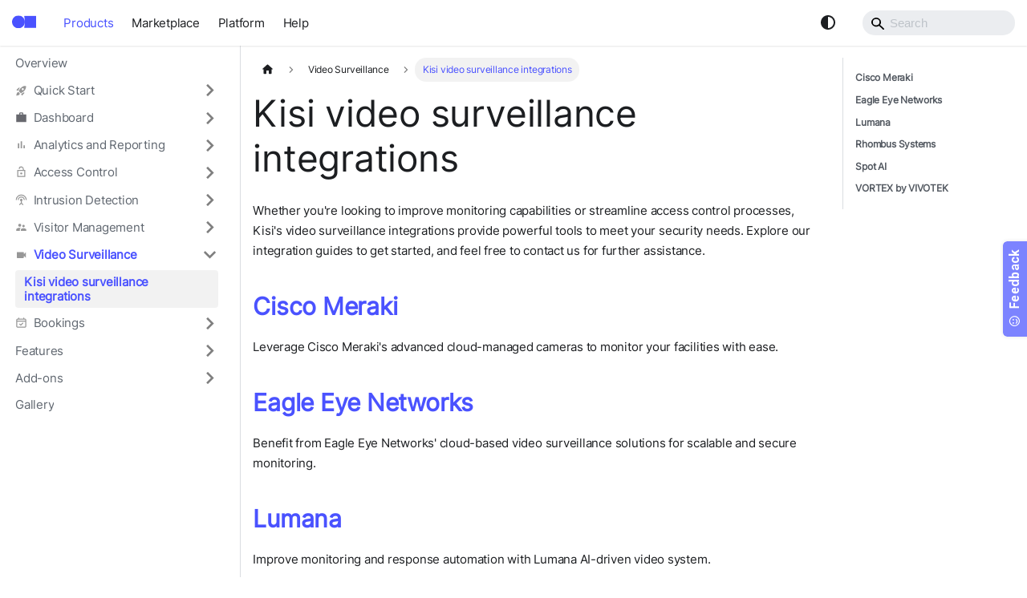

--- FILE ---
content_type: text/html; charset=utf-8
request_url: https://help.kisi.io/video_surveillance/kisi_video_surveillance/
body_size: 5286
content:
<!doctype html>
<html lang="en" dir="ltr" class="docs-wrapper plugin-docs plugin-id-default docs-version-current docs-doc-page docs-doc-id-video_surveillance/kisi_video_surveillance" data-has-hydrated="false">
<head>
<meta charset="UTF-8">
<meta name="generator" content="Docusaurus v3.9.2">
<title data-rh="true">Kisi video surveillance integrations | Kisi Product Documentation</title><meta data-rh="true" name="viewport" content="width=device-width,initial-scale=1"><meta data-rh="true" name="twitter:card" content="summary_large_image"><meta data-rh="true" property="og:url" content="https://docs.kisi.io/video_surveillance/kisi_video_surveillance"><meta data-rh="true" property="og:locale" content="en"><meta data-rh="true" name="docusaurus_locale" content="en"><meta data-rh="true" name="docsearch:language" content="en"><meta data-rh="true" name="docusaurus_version" content="current"><meta data-rh="true" name="docusaurus_tag" content="docs-default-current"><meta data-rh="true" name="docsearch:version" content="current"><meta data-rh="true" name="docsearch:docusaurus_tag" content="docs-default-current"><meta data-rh="true" property="og:title" content="Kisi video surveillance integrations | Kisi Product Documentation"><meta data-rh="true" name="description" content="Whether you&#x27;re looking to improve monitoring capabilities or streamline access control processes, Kisi&#x27;s video surveillance integrations provide powerful tools to meet your security needs. Explore our integration guides to get started, and feel free to contact us for further assistance."><meta data-rh="true" property="og:description" content="Whether you&#x27;re looking to improve monitoring capabilities or streamline access control processes, Kisi&#x27;s video surveillance integrations provide powerful tools to meet your security needs. Explore our integration guides to get started, and feel free to contact us for further assistance."><link data-rh="true" rel="icon" href="/favicon.png"><link data-rh="true" rel="canonical" href="https://docs.kisi.io/video_surveillance/kisi_video_surveillance"><link data-rh="true" rel="alternate" href="https://docs.kisi.io/video_surveillance/kisi_video_surveillance" hreflang="en"><link data-rh="true" rel="alternate" href="https://docs.kisi.io/video_surveillance/kisi_video_surveillance" hreflang="x-default"><script data-rh="true" type="application/ld+json">{"@context":"https://schema.org","@type":"BreadcrumbList","itemListElement":[{"@type":"ListItem","position":1,"name":"Video Surveillance","item":"https://docs.kisi.io/video_surveillance/"},{"@type":"ListItem","position":2,"name":"Kisi video surveillance integrations","item":"https://docs.kisi.io/video_surveillance/kisi_video_surveillance"}]}</script><link rel="preconnect" href="https://www.google-analytics.com">
<script>window.ga=window.ga||function(){(ga.q=ga.q||[]).push(arguments)},ga.l=+new Date,ga("create","G-YCC4Y1QBPF","auto"),ga("set","anonymizeIp",!0),ga("send","pageview")</script>
<script async src="https://www.google-analytics.com/analytics.js"></script>
<link rel="preconnect" href="https://www.google-analytics.com">
<link rel="preconnect" href="https://www.googletagmanager.com">
<script async src="https://www.googletagmanager.com/gtag/js?id=G-YCC4Y1QBPF"></script>
<script>function gtag(){dataLayer.push(arguments)}window.dataLayer=window.dataLayer||[],gtag("js",new Date),gtag("config","G-YCC4Y1QBPF",{anonymize_ip:!0})</script>









<script src="/js/gtag.js"></script>
<script src="https://w.appzi.io/w.js?token=952gV" async></script>
<script id="hs-script-loader" src="https://js.hs-scripts.com/4015416.js" async defer="defer"></script><link rel="stylesheet" href="/assets/css/styles.4171b1b9.css">
<script src="/assets/js/runtime~main.705cd646.js" defer="defer"></script>
<script src="/assets/js/main.c22c2209.js" defer="defer"></script>
</head>
<body class="navigation-with-keyboard">
<svg style="display: none;"><defs>
<symbol id="theme-svg-external-link" viewBox="0 0 24 24"><path fill="currentColor" d="M21 13v10h-21v-19h12v2h-10v15h17v-8h2zm3-12h-10.988l4.035 4-6.977 7.07 2.828 2.828 6.977-7.07 4.125 4.172v-11z"/></symbol>
</defs></svg>
<script>!function(){var t=function(){try{return new URLSearchParams(window.location.search).get("docusaurus-theme")}catch(t){}}()||function(){try{return window.localStorage.getItem("theme")}catch(t){}}();document.documentElement.setAttribute("data-theme",t||(window.matchMedia("(prefers-color-scheme: dark)").matches?"dark":"light")),document.documentElement.setAttribute("data-theme-choice",t||"system")}(),function(){try{const c=new URLSearchParams(window.location.search).entries();for(var[t,e]of c)if(t.startsWith("docusaurus-data-")){var a=t.replace("docusaurus-data-","data-");document.documentElement.setAttribute(a,e)}}catch(t){}}()</script><div id="__docusaurus"><div role="region" aria-label="Skip to main content"><a class="skipToContent_fXgn" href="#__docusaurus_skipToContent_fallback">Skip to main content</a></div><nav aria-label="Main" class="theme-layout-navbar navbar navbar--fixed-top"><div class="navbar__inner"><div class="theme-layout-navbar-left navbar__items"><button aria-label="Toggle navigation bar" aria-expanded="false" class="navbar__toggle clean-btn" type="button"><svg width="30" height="30" viewBox="0 0 30 30" aria-hidden="true"><path stroke="currentColor" stroke-linecap="round" stroke-miterlimit="10" stroke-width="2" d="M4 7h22M4 15h22M4 23h22"></path></svg></button><a class="navbar__brand" href="/"><div class="navbar__logo"><img src="/logo.svg" alt="Kisi Logo" class="themedComponent_mlkZ themedComponent--light_NVdE"><img src="/logo.svg" alt="Kisi Logo" class="themedComponent_mlkZ themedComponent--dark_xIcU"></div></a><a aria-current="page" class="navbar__item navbar__link navbar__link--active" href="/">Products</a><a class="navbar__item navbar__link" href="/marketplace/">Marketplace</a><a class="navbar__item navbar__link" href="/platform/">Platform</a><a class="navbar__item navbar__link" href="/help/">Help</a></div><div class="theme-layout-navbar-right navbar__items navbar__items--right"><div class="toggle_vylO colorModeToggle_DEke"><button class="clean-btn toggleButton_gllP toggleButtonDisabled_aARS" type="button" disabled="" title="system mode" aria-label="Switch between dark and light mode (currently system mode)"><svg viewBox="0 0 24 24" width="24" height="24" aria-hidden="true" class="toggleIcon_g3eP lightToggleIcon_pyhR"><path fill="currentColor" d="M12,9c1.65,0,3,1.35,3,3s-1.35,3-3,3s-3-1.35-3-3S10.35,9,12,9 M12,7c-2.76,0-5,2.24-5,5s2.24,5,5,5s5-2.24,5-5 S14.76,7,12,7L12,7z M2,13l2,0c0.55,0,1-0.45,1-1s-0.45-1-1-1l-2,0c-0.55,0-1,0.45-1,1S1.45,13,2,13z M20,13l2,0c0.55,0,1-0.45,1-1 s-0.45-1-1-1l-2,0c-0.55,0-1,0.45-1,1S19.45,13,20,13z M11,2v2c0,0.55,0.45,1,1,1s1-0.45,1-1V2c0-0.55-0.45-1-1-1S11,1.45,11,2z M11,20v2c0,0.55,0.45,1,1,1s1-0.45,1-1v-2c0-0.55-0.45-1-1-1C11.45,19,11,19.45,11,20z M5.99,4.58c-0.39-0.39-1.03-0.39-1.41,0 c-0.39,0.39-0.39,1.03,0,1.41l1.06,1.06c0.39,0.39,1.03,0.39,1.41,0s0.39-1.03,0-1.41L5.99,4.58z M18.36,16.95 c-0.39-0.39-1.03-0.39-1.41,0c-0.39,0.39-0.39,1.03,0,1.41l1.06,1.06c0.39,0.39,1.03,0.39,1.41,0c0.39-0.39,0.39-1.03,0-1.41 L18.36,16.95z M19.42,5.99c0.39-0.39,0.39-1.03,0-1.41c-0.39-0.39-1.03-0.39-1.41,0l-1.06,1.06c-0.39,0.39-0.39,1.03,0,1.41 s1.03,0.39,1.41,0L19.42,5.99z M7.05,18.36c0.39-0.39,0.39-1.03,0-1.41c-0.39-0.39-1.03-0.39-1.41,0l-1.06,1.06 c-0.39,0.39-0.39,1.03,0,1.41s1.03,0.39,1.41,0L7.05,18.36z"></path></svg><svg viewBox="0 0 24 24" width="24" height="24" aria-hidden="true" class="toggleIcon_g3eP darkToggleIcon_wfgR"><path fill="currentColor" d="M9.37,5.51C9.19,6.15,9.1,6.82,9.1,7.5c0,4.08,3.32,7.4,7.4,7.4c0.68,0,1.35-0.09,1.99-0.27C17.45,17.19,14.93,19,12,19 c-3.86,0-7-3.14-7-7C5,9.07,6.81,6.55,9.37,5.51z M12,3c-4.97,0-9,4.03-9,9s4.03,9,9,9s9-4.03,9-9c0-0.46-0.04-0.92-0.1-1.36 c-0.98,1.37-2.58,2.26-4.4,2.26c-2.98,0-5.4-2.42-5.4-5.4c0-1.81,0.89-3.42,2.26-4.4C12.92,3.04,12.46,3,12,3L12,3z"></path></svg><svg viewBox="0 0 24 24" width="24" height="24" aria-hidden="true" class="toggleIcon_g3eP systemToggleIcon_QzmC"><path fill="currentColor" d="m12 21c4.971 0 9-4.029 9-9s-4.029-9-9-9-9 4.029-9 9 4.029 9 9 9zm4.95-13.95c1.313 1.313 2.05 3.093 2.05 4.95s-0.738 3.637-2.05 4.95c-1.313 1.313-3.093 2.05-4.95 2.05v-14c1.857 0 3.637 0.737 4.95 2.05z"></path></svg></button></div><div class="navbarSearchContainer_Bca1"><div class="navbar__search searchBarContainer_NW3z" dir="ltr"><input placeholder="Search" aria-label="Search" class="navbar__search-input searchInput_YFbd" value=""><div class="loadingRing_RJI3 searchBarLoadingRing_YnHq"><div></div><div></div><div></div><div></div></div></div></div></div></div><div role="presentation" class="navbar-sidebar__backdrop"></div></nav><div id="__docusaurus_skipToContent_fallback" class="theme-layout-main main-wrapper mainWrapper_z2l0 docsWrapper_y8P7"><div class="docsWrapper_hBAB"><button aria-label="Scroll back to top" class="clean-btn theme-back-to-top-button backToTopButton_sjWU" type="button"></button><div class="docRoot_UBD9"><aside class="theme-doc-sidebar-container docSidebarContainer_YfHR"><div class="sidebarViewport_aRkj"><div class="sidebar_njMd"><nav aria-label="Docs sidebar" class="menu thin-scrollbar menu_SIkG"><ul class="theme-doc-sidebar-menu menu__list"><li class="theme-doc-sidebar-item-link theme-doc-sidebar-item-link-level-1 menu__list-item"><a class="menu__link" href="/"><span title="Overview" class="linkLabel_WmDU">Overview</span></a></li><li class="theme-doc-sidebar-item-category theme-doc-sidebar-item-category-level-1 menu__list-item menu__list-item--collapsed sidebar_icon quick_start_icon"><div class="menu__list-item-collapsible"><a class="categoryLink_byQd menu__link menu__link--sublist menu__link--sublist-caret" role="button" aria-expanded="false" href="/quick_start/admins/"><span title="Quick Start" class="categoryLinkLabel_W154">Quick Start</span></a></div></li><li class="theme-doc-sidebar-item-category theme-doc-sidebar-item-category-level-1 menu__list-item menu__list-item--collapsed sidebar_icon account_and_organization_icon"><div class="menu__list-item-collapsible"><a class="categoryLink_byQd menu__link menu__link--sublist" href="/dashboard/"><span title="Dashboard" class="categoryLinkLabel_W154">Dashboard</span></a><button aria-label="Expand sidebar category &#x27;Dashboard&#x27;" aria-expanded="false" type="button" class="clean-btn menu__caret"></button></div></li><li class="theme-doc-sidebar-item-category theme-doc-sidebar-item-category-level-1 menu__list-item menu__list-item--collapsed sidebar_icon audit_and_reporting_icon"><div class="menu__list-item-collapsible"><a class="categoryLink_byQd menu__link menu__link--sublist" href="/analytics_and_reporting/"><span title="Analytics and Reporting" class="categoryLinkLabel_W154">Analytics and Reporting</span></a><button aria-label="Expand sidebar category &#x27;Analytics and Reporting&#x27;" aria-expanded="false" type="button" class="clean-btn menu__caret"></button></div></li><li class="theme-doc-sidebar-item-category theme-doc-sidebar-item-category-level-1 menu__list-item menu__list-item--collapsed sidebar_icon access_icon"><div class="menu__list-item-collapsible"><a class="categoryLink_byQd menu__link menu__link--sublist" href="/access_control/"><span title="Access Control" class="categoryLinkLabel_W154">Access Control</span></a><button aria-label="Expand sidebar category &#x27;Access Control&#x27;" aria-expanded="false" type="button" class="clean-btn menu__caret"></button></div></li><li class="theme-doc-sidebar-item-category theme-doc-sidebar-item-category-level-1 menu__list-item menu__list-item--collapsed sidebar_icon monitoring_icon"><div class="menu__list-item-collapsible"><a class="categoryLink_byQd menu__link menu__link--sublist" href="/intrusion_detection/"><span title="Intrusion Detection" class="categoryLinkLabel_W154">Intrusion Detection</span></a><button aria-label="Expand sidebar category &#x27;Intrusion Detection&#x27;" aria-expanded="false" type="button" class="clean-btn menu__caret"></button></div></li><li class="theme-doc-sidebar-item-category theme-doc-sidebar-item-category-level-1 menu__list-item menu__list-item--collapsed sidebar_icon user_onboarding_icon"><div class="menu__list-item-collapsible"><a class="categoryLink_byQd menu__link menu__link--sublist" href="/visitor_management/"><span title="Visitor Management" class="categoryLinkLabel_W154">Visitor Management</span></a><button aria-label="Expand sidebar category &#x27;Visitor Management&#x27;" aria-expanded="false" type="button" class="clean-btn menu__caret"></button></div></li><li class="theme-doc-sidebar-item-category theme-doc-sidebar-item-category-level-1 menu__list-item sidebar_icon video_surveillance_icon"><div class="menu__list-item-collapsible"><a class="categoryLink_byQd menu__link menu__link--sublist menu__link--active" href="/video_surveillance/"><span title="Video Surveillance" class="categoryLinkLabel_W154">Video Surveillance</span></a><button aria-label="Collapse sidebar category &#x27;Video Surveillance&#x27;" aria-expanded="true" type="button" class="clean-btn menu__caret"></button></div><ul class="menu__list"><li class="theme-doc-sidebar-item-link theme-doc-sidebar-item-link-level-2 menu__list-item"><a class="menu__link menu__link--active" aria-current="page" tabindex="0" href="/video_surveillance/kisi_video_surveillance"><span title="Kisi video surveillance integrations" class="linkLabel_WmDU">Kisi video surveillance integrations</span></a></li></ul></li><li class="theme-doc-sidebar-item-category theme-doc-sidebar-item-category-level-1 menu__list-item menu__list-item--collapsed sidebar_icon bookings_icon"><div class="menu__list-item-collapsible"><a class="categoryLink_byQd menu__link menu__link--sublist" href="/bookings/"><span title="Bookings" class="categoryLinkLabel_W154">Bookings</span></a><button aria-label="Expand sidebar category &#x27;Bookings&#x27;" aria-expanded="false" type="button" class="clean-btn menu__caret"></button></div></li><li class="theme-doc-sidebar-item-category theme-doc-sidebar-item-category-level-1 menu__list-item menu__list-item--collapsed"><div class="menu__list-item-collapsible"><a class="categoryLink_byQd menu__link menu__link--sublist" href="/plans_and_features/"><span title="Features" class="categoryLinkLabel_W154">Features</span></a><button aria-label="Expand sidebar category &#x27;Features&#x27;" aria-expanded="false" type="button" class="clean-btn menu__caret"></button></div></li><li class="theme-doc-sidebar-item-category theme-doc-sidebar-item-category-level-1 menu__list-item menu__list-item--collapsed"><div class="menu__list-item-collapsible"><a class="categoryLink_byQd menu__link menu__link--sublist menu__link--sublist-caret" role="button" aria-expanded="false" href="/add_ons/badge_printing"><span title="Add-ons" class="categoryLinkLabel_W154">Add-ons</span></a></div></li><li class="theme-doc-sidebar-item-link theme-doc-sidebar-item-link-level-1 menu__list-item"><a class="menu__link" href="/gallery/"><span title="Gallery" class="linkLabel_WmDU">Gallery</span></a></li></ul></nav></div></div></aside><main class="docMainContainer_TBSr"><div class="container padding-top--md padding-bottom--lg"><div class="row"><div class="col docItemCol_VOVn"><div class="docItemContainer_Djhp"><article><nav class="theme-doc-breadcrumbs breadcrumbsContainer_Z_bl" aria-label="Breadcrumbs"><ul class="breadcrumbs"><li class="breadcrumbs__item"><a aria-label="Home page" class="breadcrumbs__link" href="/"><svg viewBox="0 0 24 24" class="breadcrumbHomeIcon_YNFT"><path d="M10 19v-5h4v5c0 .55.45 1 1 1h3c.55 0 1-.45 1-1v-7h1.7c.46 0 .68-.57.33-.87L12.67 3.6c-.38-.34-.96-.34-1.34 0l-8.36 7.53c-.34.3-.13.87.33.87H5v7c0 .55.45 1 1 1h3c.55 0 1-.45 1-1z" fill="currentColor"></path></svg></a></li><li class="breadcrumbs__item"><a class="breadcrumbs__link" href="/video_surveillance/"><span>Video Surveillance</span></a></li><li class="breadcrumbs__item breadcrumbs__item--active"><span class="breadcrumbs__link">Kisi video surveillance integrations</span></li></ul></nav><div class="tocCollapsible_ETCw theme-doc-toc-mobile tocMobile_ITEo"><button type="button" class="clean-btn tocCollapsibleButton_TO0P">On this page</button></div><div class="theme-doc-markdown markdown"><header><h1>Kisi video surveillance integrations</h1></header><p>Whether you&#x27;re looking to improve monitoring capabilities or streamline access control processes, Kisi&#x27;s video surveillance integrations provide powerful tools to meet your security needs. Explore our integration guides to get started, and feel free to contact us for further assistance.</p>
<h2 class="anchor anchorTargetStickyNavbar_Vzrq" id="cisco-meraki"><a class="" href="/marketplace/video_security/cisco_meraki"><strong>Cisco Meraki</strong></a><a href="#cisco-meraki" class="hash-link" aria-label="Direct link to cisco-meraki" title="Direct link to cisco-meraki" translate="no">​</a></h2>
<p>Leverage Cisco Meraki&#x27;s advanced cloud-managed cameras to monitor your facilities with ease.</p>
<h2 class="anchor anchorTargetStickyNavbar_Vzrq" id="eagle-eye-networks"><a class="" href="/marketplace/video_security/eagle_eye_networks"><strong>Eagle Eye Networks</strong></a><a href="#eagle-eye-networks" class="hash-link" aria-label="Direct link to eagle-eye-networks" title="Direct link to eagle-eye-networks" translate="no">​</a></h2>
<p>Benefit from Eagle Eye Networks&#x27; cloud-based video surveillance solutions for scalable and secure monitoring.</p>
<h2 class="anchor anchorTargetStickyNavbar_Vzrq" id="lumana"><a class="" href="/marketplace/video_security/lumana"><strong>Lumana</strong></a><a href="#lumana" class="hash-link" aria-label="Direct link to lumana" title="Direct link to lumana" translate="no">​</a></h2>
<p>Improve monitoring and response automation with Lumana AI-driven video system.</p>
<h2 class="anchor anchorTargetStickyNavbar_Vzrq" id="rhombus-systems"><a class="" href="/marketplace/video_security/rhombus_systems"><strong>Rhombus Systems</strong></a><a href="#rhombus-systems" class="hash-link" aria-label="Direct link to rhombus-systems" title="Direct link to rhombus-systems" translate="no">​</a></h2>
<p>Utilize Rhombus Systems&#x27; intelligent video cameras for enhanced surveillance and analytics.</p>
<h2 class="anchor anchorTargetStickyNavbar_Vzrq" id="spot-ai"><a class="" href="/marketplace/video_security/spot_ai"><strong>Spot AI</strong></a><a href="#spot-ai" class="hash-link" aria-label="Direct link to spot-ai" title="Direct link to spot-ai" translate="no">​</a></h2>
<p>Enhance security with Spot AI&#x27;s AI-powered video analytics and real-time alerts.</p>
<h2 class="anchor anchorTargetStickyNavbar_Vzrq" id="vortex-by-vivotek"><a class="" href="/marketplace/video_security/vortex_by_vivotek"><strong>VORTEX by VIVOTEK</strong></a><a href="#vortex-by-vivotek" class="hash-link" aria-label="Direct link to vortex-by-vivotek" title="Direct link to vortex-by-vivotek" translate="no">​</a></h2>
<p>Manage access events and view video streams with VORTEX by VIVOTEK&#x27;s comprehensive monitoring solution.</p></div><footer class="theme-doc-footer docusaurus-mt-lg"><div class="row margin-top--sm theme-doc-footer-edit-meta-row"><div class="col noPrint_WFHX"></div><div class="col lastUpdated_JAkA"><span class="theme-last-updated">Last updated<!-- --> on <b><time datetime="2026-01-30T09:47:10.000Z" itemprop="dateModified">Jan 30, 2026</time></b> by <b>Carl</b></span></div></div></footer></article><nav class="docusaurus-mt-lg pagination-nav" aria-label="Docs pages"><a class="pagination-nav__link pagination-nav__link--prev" href="/video_surveillance/"><div class="pagination-nav__sublabel">Previous</div><div class="pagination-nav__label">Video surveillance</div></a><a class="pagination-nav__link pagination-nav__link--next" href="/bookings/"><div class="pagination-nav__sublabel">Next</div><div class="pagination-nav__label">Bookings</div></a></nav></div></div><div class="col col--3"><div class="tableOfContents_bqdL thin-scrollbar theme-doc-toc-desktop"><ul class="table-of-contents table-of-contents__left-border"><li><a href="#cisco-meraki" class="table-of-contents__link toc-highlight"><strong>Cisco Meraki</strong></a></li><li><a href="#eagle-eye-networks" class="table-of-contents__link toc-highlight"><strong>Eagle Eye Networks</strong></a></li><li><a href="#lumana" class="table-of-contents__link toc-highlight"><strong>Lumana</strong></a></li><li><a href="#rhombus-systems" class="table-of-contents__link toc-highlight"><strong>Rhombus Systems</strong></a></li><li><a href="#spot-ai" class="table-of-contents__link toc-highlight"><strong>Spot AI</strong></a></li><li><a href="#vortex-by-vivotek" class="table-of-contents__link toc-highlight"><strong>VORTEX by VIVOTEK</strong></a></li></ul></div></div></div><style data-emotion="css da8k7f">.css-da8k7f{font-family:Inter;font-weight:500;font-size:0.75rem;line-height:1.75;text-transform:uppercase;min-width:64px;padding:6px 16px;border:0;border-radius:8px;-webkit-transition:background-color 250ms cubic-bezier(0.4, 0, 0.2, 1) 0ms,box-shadow 250ms cubic-bezier(0.4, 0, 0.2, 1) 0ms,border-color 250ms cubic-bezier(0.4, 0, 0.2, 1) 0ms,color 250ms cubic-bezier(0.4, 0, 0.2, 1) 0ms;transition:background-color 250ms cubic-bezier(0.4, 0, 0.2, 1) 0ms,box-shadow 250ms cubic-bezier(0.4, 0, 0.2, 1) 0ms,border-color 250ms cubic-bezier(0.4, 0, 0.2, 1) 0ms,color 250ms cubic-bezier(0.4, 0, 0.2, 1) 0ms;color:var(--variant-containedColor);background-color:var(--variant-containedBg);box-shadow:0px 3px 1px -2px rgba(0,0,0,0.2),0px 2px 2px 0px rgba(0,0,0,0.14),0px 1px 5px 0px rgba(0,0,0,0.12);--variant-textColor:#4a52ff;--variant-outlinedColor:#4a52ff;--variant-outlinedBorder:rgba(74, 82, 255, 0.5);--variant-containedColor:#fff;--variant-containedBg:#4a52ff;-webkit-transition:background-color 250ms cubic-bezier(0.4, 0, 0.2, 1) 0ms,box-shadow 250ms cubic-bezier(0.4, 0, 0.2, 1) 0ms,border-color 250ms cubic-bezier(0.4, 0, 0.2, 1) 0ms;transition:background-color 250ms cubic-bezier(0.4, 0, 0.2, 1) 0ms,box-shadow 250ms cubic-bezier(0.4, 0, 0.2, 1) 0ms,border-color 250ms cubic-bezier(0.4, 0, 0.2, 1) 0ms;}.css-da8k7f:hover{-webkit-text-decoration:none;text-decoration:none;}.css-da8k7f.Mui-disabled{color:rgba(255, 255, 255, 0.3);}.css-da8k7f:hover{box-shadow:0px 2px 4px -1px rgba(0,0,0,0.2),0px 4px 5px 0px rgba(0,0,0,0.14),0px 1px 10px 0px rgba(0,0,0,0.12);}@media (hover: none){.css-da8k7f:hover{box-shadow:0px 3px 1px -2px rgba(0,0,0,0.2),0px 2px 2px 0px rgba(0,0,0,0.14),0px 1px 5px 0px rgba(0,0,0,0.12);}}.css-da8k7f:active{box-shadow:0px 5px 5px -3px rgba(0,0,0,0.2),0px 8px 10px 1px rgba(0,0,0,0.14),0px 3px 14px 2px rgba(0,0,0,0.12);}.css-da8k7f.Mui-focusVisible{box-shadow:0px 3px 5px -1px rgba(0,0,0,0.2),0px 6px 10px 0px rgba(0,0,0,0.14),0px 1px 18px 0px rgba(0,0,0,0.12);}.css-da8k7f.Mui-disabled{color:rgba(255, 255, 255, 0.3);box-shadow:none;background-color:rgba(255, 255, 255, 0.12);}@media (hover: hover){.css-da8k7f:hover{--variant-containedBg:#222647;--variant-textBg:rgba(74, 82, 255, 0.08);--variant-outlinedBorder:#4a52ff;--variant-outlinedBg:rgba(74, 82, 255, 0.08);}}.css-da8k7f.MuiButton-loading{color:transparent;}</style><style data-emotion="css jorr6z">.css-jorr6z{display:-webkit-inline-box;display:-webkit-inline-flex;display:-ms-inline-flexbox;display:inline-flex;-webkit-align-items:center;-webkit-box-align:center;-ms-flex-align:center;align-items:center;-webkit-box-pack:center;-ms-flex-pack:center;-webkit-justify-content:center;justify-content:center;position:relative;box-sizing:border-box;-webkit-tap-highlight-color:transparent;background-color:transparent;outline:0;border:0;margin:0;border-radius:0;padding:0;cursor:pointer;-webkit-user-select:none;-moz-user-select:none;-ms-user-select:none;user-select:none;vertical-align:middle;-moz-appearance:none;-webkit-appearance:none;-webkit-text-decoration:none;text-decoration:none;color:inherit;font-family:Inter;font-weight:500;font-size:0.75rem;line-height:1.75;text-transform:uppercase;min-width:64px;padding:6px 16px;border:0;border-radius:8px;-webkit-transition:background-color 250ms cubic-bezier(0.4, 0, 0.2, 1) 0ms,box-shadow 250ms cubic-bezier(0.4, 0, 0.2, 1) 0ms,border-color 250ms cubic-bezier(0.4, 0, 0.2, 1) 0ms,color 250ms cubic-bezier(0.4, 0, 0.2, 1) 0ms;transition:background-color 250ms cubic-bezier(0.4, 0, 0.2, 1) 0ms,box-shadow 250ms cubic-bezier(0.4, 0, 0.2, 1) 0ms,border-color 250ms cubic-bezier(0.4, 0, 0.2, 1) 0ms,color 250ms cubic-bezier(0.4, 0, 0.2, 1) 0ms;color:var(--variant-containedColor);background-color:var(--variant-containedBg);box-shadow:0px 3px 1px -2px rgba(0,0,0,0.2),0px 2px 2px 0px rgba(0,0,0,0.14),0px 1px 5px 0px rgba(0,0,0,0.12);--variant-textColor:#4a52ff;--variant-outlinedColor:#4a52ff;--variant-outlinedBorder:rgba(74, 82, 255, 0.5);--variant-containedColor:#fff;--variant-containedBg:#4a52ff;-webkit-transition:background-color 250ms cubic-bezier(0.4, 0, 0.2, 1) 0ms,box-shadow 250ms cubic-bezier(0.4, 0, 0.2, 1) 0ms,border-color 250ms cubic-bezier(0.4, 0, 0.2, 1) 0ms;transition:background-color 250ms cubic-bezier(0.4, 0, 0.2, 1) 0ms,box-shadow 250ms cubic-bezier(0.4, 0, 0.2, 1) 0ms,border-color 250ms cubic-bezier(0.4, 0, 0.2, 1) 0ms;}.css-jorr6z::-moz-focus-inner{border-style:none;}.css-jorr6z.Mui-disabled{pointer-events:none;cursor:default;}@media print{.css-jorr6z{-webkit-print-color-adjust:exact;color-adjust:exact;}}.css-jorr6z:hover{-webkit-text-decoration:none;text-decoration:none;}.css-jorr6z.Mui-disabled{color:rgba(255, 255, 255, 0.3);}.css-jorr6z:hover{box-shadow:0px 2px 4px -1px rgba(0,0,0,0.2),0px 4px 5px 0px rgba(0,0,0,0.14),0px 1px 10px 0px rgba(0,0,0,0.12);}@media (hover: none){.css-jorr6z:hover{box-shadow:0px 3px 1px -2px rgba(0,0,0,0.2),0px 2px 2px 0px rgba(0,0,0,0.14),0px 1px 5px 0px rgba(0,0,0,0.12);}}.css-jorr6z:active{box-shadow:0px 5px 5px -3px rgba(0,0,0,0.2),0px 8px 10px 1px rgba(0,0,0,0.14),0px 3px 14px 2px rgba(0,0,0,0.12);}.css-jorr6z.Mui-focusVisible{box-shadow:0px 3px 5px -1px rgba(0,0,0,0.2),0px 6px 10px 0px rgba(0,0,0,0.14),0px 1px 18px 0px rgba(0,0,0,0.12);}.css-jorr6z.Mui-disabled{color:rgba(255, 255, 255, 0.3);box-shadow:none;background-color:rgba(255, 255, 255, 0.12);}@media (hover: hover){.css-jorr6z:hover{--variant-containedBg:#222647;--variant-textBg:rgba(74, 82, 255, 0.08);--variant-outlinedBorder:#4a52ff;--variant-outlinedBg:rgba(74, 82, 255, 0.08);}}.css-jorr6z.MuiButton-loading{color:transparent;}</style><button class="MuiButtonBase-root MuiButton-root MuiButton-contained MuiButton-containedPrimary MuiButton-sizeMedium MuiButton-containedSizeMedium MuiButton-colorPrimary MuiButton-root MuiButton-contained MuiButton-containedPrimary MuiButton-sizeMedium MuiButton-containedSizeMedium MuiButton-colorPrimary css-jorr6z" tabindex="0" type="button" style="margin:30px">Leave Feedback</button></div></main></div></div></div><footer class="theme-layout-footer footer"><div class="container container-fluid"><div class="row footer__links"><div class="theme-layout-footer-column col footer__col"><div class="footer__title"></div><ul class="footer__items clean-list"><li class="footer__item">
              <p>Kisi Inc.</p>
              <p>45 Main Street<br>11201 Brooklyn<br>New York, USA</p>
              <a classname="footer__link-item" target="_blank" href="mailto:support@getkisi.com">support@getkisi.com</a><br>
              <a classname="footer__link-item" target="_blank" href="https://getkisi.com">getkisi.com</a>              
              </li></ul></div><div class="theme-layout-footer-column col footer__col"><div class="footer__title"></div><ul class="footer__items clean-list"><li class="footer__item"><a href="https://www.getkisi.com/support-request" target="_blank" rel="noopener noreferrer" class="footer__link-item">Need help? Reach out to Kisi Support<svg width="13.5" height="13.5" aria-label="(opens in new tab)" class="iconExternalLink_nPIU"><use href="#theme-svg-external-link"></use></svg></a></li><li class="footer__item"><a href="https://api.getkisi.com/docs" target="_blank" rel="noopener noreferrer" class="footer__link-item">Browse our API Reference<svg width="13.5" height="13.5" aria-label="(opens in new tab)" class="iconExternalLink_nPIU"><use href="#theme-svg-external-link"></use></svg></a></li><li class="footer__item"><a href="https://status.kisi.io/" target="_blank" rel="noopener noreferrer" class="footer__link-item">Check platform status<svg width="13.5" height="13.5" aria-label="(opens in new tab)" class="iconExternalLink_nPIU"><use href="#theme-svg-external-link"></use></svg></a></li><li class="footer__item"><a href="https://docs.kisi.io/help" target="_blank" rel="noopener noreferrer" class="footer__link-item">Get help<svg width="13.5" height="13.5" aria-label="(opens in new tab)" class="iconExternalLink_nPIU"><use href="#theme-svg-external-link"></use></svg></a></li></ul></div><div class="theme-layout-footer-column col footer__col"><div class="footer__title"></div><ul class="footer__items clean-list"><li class="footer__item">
              <div classname="footer__items-apps">
                <a href="https://apps.apple.com/us/app/kisi/id687291321" target="_blank" rel="noreferrer noopener" aria-label="App Store">
                  <img src="/footer/app-store-icon.svg" alt="App Store" width="150px">
                </a>
                <br>
                <a href="https://play.google.com/store/apps/details?id=de.kisi.android" target="_blank" rel="noreferrer noopener" aria-label="Google Play">
                  <img src="/footer/google-play-icon.svg" alt="Google Play" width="150px">
                </a>
              </div>
              </li></ul></div></div><div class="footer__bottom text--center"><div class="footer__copyright"><p>© Kisi Inc. 2012–present.</p><p>Manufactured in the USA.</p></div></div></div></footer></div>
</body>
</html>

--- FILE ---
content_type: text/javascript; charset=utf-8
request_url: https://help.kisi.io/assets/js/2cb93626.7b9f30d4.js
body_size: 808
content:
"use strict";(self.webpackChunkkisi_docs=self.webpackChunkkisi_docs||[]).push([[846],{5166:(e,i,s)=>{s.r(i),s.d(i,{assets:()=>l,contentTitle:()=>a,default:()=>u,frontMatter:()=>o,metadata:()=>r,toc:()=>c});const r=JSON.parse('{"id":"video_surveillance/kisi_video_surveillance","title":"Kisi video surveillance integrations","description":"Whether you\'re looking to improve monitoring capabilities or streamline access control processes, Kisi\'s video surveillance integrations provide powerful tools to meet your security needs. Explore our integration guides to get started, and feel free to contact us for further assistance.","source":"@site/docs/product/video_surveillance/kisi_video_surveillance.md","sourceDirName":"video_surveillance","slug":"/video_surveillance/kisi_video_surveillance","permalink":"/video_surveillance/kisi_video_surveillance","draft":false,"unlisted":false,"tags":[],"version":"current","lastUpdatedBy":"Carl","lastUpdatedAt":1769766430000,"sidebarPosition":1,"frontMatter":{"title":"Kisi video surveillance integrations","sidebar_position":1},"sidebar":"sidebar","previous":{"title":"Video surveillance","permalink":"/video_surveillance/"},"next":{"title":"Bookings","permalink":"/bookings/"}}');var t=s(74848),n=s(28453);const o={title:"Kisi video surveillance integrations",sidebar_position:1},a=void 0,l={},c=[{value:"<strong>Cisco Meraki</strong>",id:"cisco-meraki",level:2},{value:"<strong>Eagle Eye Networks</strong>",id:"eagle-eye-networks",level:2},{value:"<strong>Lumana</strong>",id:"lumana",level:2},{value:"<strong>Rhombus Systems</strong>",id:"rhombus-systems",level:2},{value:"<strong>Spot AI</strong>",id:"spot-ai",level:2},{value:"<strong>VORTEX by VIVOTEK</strong>",id:"vortex-by-vivotek",level:2}];function d(e){const i={a:"a",h2:"h2",p:"p",strong:"strong",...(0,n.R)(),...e.components};return(0,t.jsxs)(t.Fragment,{children:[(0,t.jsx)(i.p,{children:"Whether you're looking to improve monitoring capabilities or streamline access control processes, Kisi's video surveillance integrations provide powerful tools to meet your security needs. Explore our integration guides to get started, and feel free to contact us for further assistance."}),"\n",(0,t.jsx)(i.h2,{id:"cisco-meraki",children:(0,t.jsx)(i.a,{href:"/marketplace/video_security/cisco_meraki",children:(0,t.jsx)(i.strong,{children:"Cisco Meraki"})})}),"\n",(0,t.jsx)(i.p,{children:"Leverage Cisco Meraki's advanced cloud-managed cameras to monitor your facilities with ease."}),"\n",(0,t.jsx)(i.h2,{id:"eagle-eye-networks",children:(0,t.jsx)(i.a,{href:"/marketplace/video_security/eagle_eye_networks",children:(0,t.jsx)(i.strong,{children:"Eagle Eye Networks"})})}),"\n",(0,t.jsx)(i.p,{children:"Benefit from Eagle Eye Networks' cloud-based video surveillance solutions for scalable and secure monitoring."}),"\n",(0,t.jsx)(i.h2,{id:"lumana",children:(0,t.jsx)(i.a,{href:"/marketplace/video_security/lumana",children:(0,t.jsx)(i.strong,{children:"Lumana"})})}),"\n",(0,t.jsx)(i.p,{children:"Improve monitoring and response automation with Lumana AI-driven video system."}),"\n",(0,t.jsx)(i.h2,{id:"rhombus-systems",children:(0,t.jsx)(i.a,{href:"/marketplace/video_security/rhombus_systems",children:(0,t.jsx)(i.strong,{children:"Rhombus Systems"})})}),"\n",(0,t.jsx)(i.p,{children:"Utilize Rhombus Systems' intelligent video cameras for enhanced surveillance and analytics."}),"\n",(0,t.jsx)(i.h2,{id:"spot-ai",children:(0,t.jsx)(i.a,{href:"/marketplace/video_security/spot_ai",children:(0,t.jsx)(i.strong,{children:"Spot AI"})})}),"\n",(0,t.jsx)(i.p,{children:"Enhance security with Spot AI's AI-powered video analytics and real-time alerts."}),"\n",(0,t.jsx)(i.h2,{id:"vortex-by-vivotek",children:(0,t.jsx)(i.a,{href:"/marketplace/video_security/vortex_by_vivotek",children:(0,t.jsx)(i.strong,{children:"VORTEX by VIVOTEK"})})}),"\n",(0,t.jsx)(i.p,{children:"Manage access events and view video streams with VORTEX by VIVOTEK's comprehensive monitoring solution."})]})}function u(e={}){const{wrapper:i}={...(0,n.R)(),...e.components};return i?(0,t.jsx)(i,{...e,children:(0,t.jsx)(d,{...e})}):d(e)}},28453:(e,i,s)=>{s.d(i,{R:()=>o,x:()=>a});var r=s(96540);const t={},n=r.createContext(t);function o(e){const i=r.useContext(n);return r.useMemo(function(){return"function"==typeof e?e(i):{...i,...e}},[i,e])}function a(e){let i;return i=e.disableParentContext?"function"==typeof e.components?e.components(t):e.components||t:o(e.components),r.createElement(n.Provider,{value:i},e.children)}}}]);

--- FILE ---
content_type: image/svg+xml
request_url: https://help.kisi.io/footer/google-play-icon.svg
body_size: 3768
content:
<svg width="52" height="18" viewBox="0 0 52 18" fill="none" xmlns="http://www.w3.org/2000/svg">
<path d="M49 1.5H3C1.89543 1.5 1 2.39543 1 3.5V14.5C1 15.6046 1.89543 16.5 3 16.5H49C50.1046 16.5 51 15.6046 51 14.5V3.5C51 2.39543 50.1046 1.5 49 1.5Z" fill="#191919" stroke="white" stroke-width="0.3" stroke-miterlimit="10"/>
<path d="M22.09 4.92998H22.86V4.99998C22.8609 5.12506 22.8441 5.24964 22.81 5.36998C22.7768 5.47344 22.7223 5.56881 22.65 5.64998C22.5694 5.7454 22.468 5.82114 22.3536 5.8714C22.2392 5.92166 22.1148 5.94512 21.99 5.93998C21.8651 5.9418 21.7411 5.91788 21.6259 5.8697C21.5106 5.82153 21.4065 5.75014 21.32 5.65998C21.1336 5.48845 21.0192 5.25257 21 4.99998C21.0072 4.83961 21.0528 4.68333 21.1331 4.54433C21.2134 4.40533 21.326 4.28771 21.4613 4.2014C21.5967 4.11509 21.7508 4.06263 21.9107 4.04846C22.0706 4.03429 22.2316 4.05882 22.38 4.11998C22.5162 4.19454 22.6381 4.29274 22.74 4.40998L22.54 4.59998C22.4775 4.50877 22.394 4.4339 22.2966 4.3817C22.1991 4.32949 22.0905 4.30146 21.98 4.29998C21.8876 4.29865 21.7958 4.31565 21.71 4.34997C21.6242 4.3843 21.546 4.43528 21.48 4.49998C21.4166 4.56648 21.3672 4.64496 21.3346 4.73082C21.302 4.81668 21.2868 4.90819 21.29 4.99998C21.2873 5.09011 21.3026 5.17987 21.335 5.26404C21.3673 5.34821 21.4161 5.4251 21.4785 5.49024C21.5408 5.55538 21.6155 5.60747 21.6982 5.64348C21.7808 5.67949 21.8698 5.69869 21.96 5.69998C22.097 5.70388 22.2299 5.65357 22.33 5.55998C22.4336 5.47863 22.5016 5.36038 22.52 5.22998H22.05L22.09 4.92998Z" fill="white"/>
<path d="M24.2695 4.3H23.5295V4.75H24.2495V5H23.5295V5.63H24.2695V5.9H23.2695V4H24.2695V4.3Z" fill="white"/>
<path d="M25.1902 4.3V5.9H24.9102V4.3H24.4902V4H25.6202V4.3H25.1902Z" fill="white"/>
<path d="M27.0002 4V5.9H26.7002V4H27.0002Z" fill="white"/>
<path d="M27.9995 4.3V5.9H27.6995V4.3H27.2695V4H28.4095V4.3H27.9995Z" fill="white"/>
<path d="M29.3997 4.99997C29.3985 4.87423 29.4237 4.74965 29.4737 4.63425C29.5236 4.51885 29.5972 4.4152 29.6897 4.32997C29.8291 4.20955 29.999 4.12996 30.1807 4.09999C30.3625 4.07003 30.549 4.09084 30.7197 4.16014C30.8903 4.22944 31.0385 4.34454 31.148 4.49273C31.2574 4.64093 31.3237 4.81646 31.3397 4.99997C31.3435 5.12664 31.3205 5.25269 31.2723 5.36988C31.224 5.48706 31.1516 5.59273 31.0597 5.67997C30.8718 5.86106 30.6206 5.96154 30.3597 5.95997C30.1221 5.96242 29.8927 5.87283 29.7197 5.70997C29.6166 5.62314 29.5343 5.51427 29.4789 5.39138C29.4235 5.26849 29.3964 5.13473 29.3997 4.99997ZM29.6797 4.99997C29.6773 5.09343 29.6947 5.18634 29.7309 5.27254C29.7672 5.35874 29.8213 5.43626 29.8897 5.49997C30.0175 5.62669 30.1897 5.69845 30.3697 5.69997C30.4606 5.70108 30.5508 5.68395 30.6349 5.6496C30.7191 5.61525 30.7955 5.56437 30.8597 5.49997C30.9869 5.36459 31.0578 5.18578 31.0578 4.99997C31.0578 4.81417 30.9869 4.63535 30.8597 4.49997C30.7962 4.43463 30.7199 4.38313 30.6356 4.34871C30.5513 4.31429 30.4607 4.29769 30.3697 4.29997C30.1865 4.29995 30.0105 4.37175 29.8797 4.49997C29.8145 4.56565 29.7632 4.64376 29.7289 4.72966C29.6945 4.81555 29.6778 4.90748 29.6797 4.99997Z" fill="white"/>
<path d="M31.7305 5.90002V3.90002L33.0905 5.32002V4.00002H33.3705V6.00002L32.0005 4.60002V5.90002H31.7305Z" fill="white"/>
<path d="M23.2499 11.91H24.7799V12C24.7852 12.2503 24.7515 12.5 24.6799 12.74C24.6124 12.9435 24.5035 13.1307 24.3599 13.29C24.1987 13.4783 23.9974 13.6282 23.7707 13.7286C23.544 13.8289 23.2977 13.8773 23.0499 13.87C22.8017 13.8728 22.5555 13.8246 22.3267 13.7283C22.0979 13.6319 21.8914 13.4895 21.7199 13.31C21.3732 12.9615 21.1759 12.4916 21.1699 12C21.1702 11.6761 21.252 11.3576 21.4077 11.0737C21.5635 10.7897 21.7881 10.5495 22.0611 10.3752C22.334 10.2009 22.6464 10.0981 22.9695 10.0762C23.2926 10.0543 23.616 10.1141 23.9099 10.25C24.1814 10.3963 24.4224 10.5932 24.6199 10.83L24.2199 11.21C24.1002 11.024 23.936 10.8709 23.7422 10.7644C23.5484 10.6579 23.3311 10.6014 23.1099 10.6C22.927 10.6 22.7459 10.6363 22.5772 10.7069C22.4084 10.7775 22.2554 10.8809 22.127 11.0112C21.9986 11.1415 21.8973 11.296 21.8292 11.4657C21.761 11.6355 21.7273 11.8171 21.7299 12C21.7289 12.1882 21.7676 12.3746 21.8434 12.5469C21.9192 12.7192 22.0305 12.8736 22.1699 13C22.4145 13.2293 22.7348 13.3609 23.0699 13.37C23.3428 13.3717 23.6065 13.2719 23.8099 13.09C23.9126 13.0081 23.9981 12.9067 24.0616 12.7918C24.125 12.6768 24.1653 12.5505 24.1799 12.42H23.2499V11.91Z" fill="white"/>
<path d="M25.2001 12.65C25.1974 12.4896 25.2279 12.3303 25.2899 12.1823C25.3519 12.0342 25.4439 11.9007 25.5601 11.79C25.6747 11.6741 25.812 11.5831 25.9635 11.5229C26.1149 11.4626 26.2772 11.4344 26.4401 11.44C26.6842 11.4407 26.9227 11.5135 27.1257 11.6492C27.3286 11.7848 27.487 11.9774 27.581 12.2027C27.675 12.428 27.7003 12.6761 27.6539 12.9158C27.6075 13.1554 27.4914 13.3761 27.3201 13.55C27.0816 13.7801 26.7614 13.9059 26.4301 13.9C26.2665 13.9043 26.1038 13.8746 25.9523 13.8126C25.8008 13.7506 25.6638 13.6578 25.5501 13.54C25.4334 13.424 25.342 13.2849 25.2818 13.1317C25.2215 12.9785 25.1937 12.8145 25.2001 12.65ZM25.7401 12.65C25.7322 12.8507 25.8 13.047 25.9301 13.2C25.9949 13.2697 26.0741 13.3246 26.1621 13.3609C26.2502 13.3971 26.345 13.4139 26.4401 13.41C26.5338 13.4145 26.6274 13.3979 26.7139 13.3616C26.8004 13.3253 26.8777 13.2701 26.9401 13.2C27.0635 13.0471 27.1308 12.8565 27.1308 12.66C27.1308 12.4635 27.0635 12.273 26.9401 12.12C26.8772 12.0506 26.7999 11.9957 26.7135 11.9595C26.6271 11.9232 26.5337 11.9063 26.4401 11.91C26.3464 11.9056 26.2529 11.9221 26.1664 11.9585C26.0799 11.9948 26.0026 12.05 25.9401 12.12C25.8714 12.1914 25.8182 12.2762 25.7838 12.3692C25.7494 12.4621 25.7345 12.5611 25.7401 12.66V12.65Z" fill="white"/>
<path d="M28.07 12.65C28.0673 12.4895 28.0978 12.3303 28.1598 12.1822C28.2218 12.0342 28.3138 11.9006 28.43 11.79C28.6634 11.5566 28.9799 11.4255 29.31 11.4255C29.6401 11.4255 29.9566 11.5566 30.19 11.79C30.4234 12.0234 30.5545 12.3399 30.5545 12.67C30.5545 13 30.4234 13.3166 30.19 13.55C29.9515 13.78 29.6313 13.9059 29.3 13.9C29.136 13.9028 28.9732 13.8722 28.8213 13.8101C28.6695 13.748 28.5319 13.6557 28.4169 13.5388C28.3018 13.4219 28.2118 13.2828 28.1521 13.13C28.0925 12.9772 28.0646 12.8139 28.07 12.65ZM28.62 12.65C28.6083 12.8495 28.6726 13.046 28.8 13.2C28.8648 13.2697 28.944 13.3246 29.032 13.3608C29.12 13.3971 29.2149 13.4138 29.31 13.41C29.4037 13.4144 29.4973 13.3979 29.5838 13.3615C29.6703 13.3252 29.7476 13.27 29.81 13.2C29.9334 13.0471 30.0007 12.8565 30.0007 12.66C30.0007 12.4635 29.9334 12.2729 29.81 12.12C29.7448 12.0535 29.667 12.0006 29.5812 11.9645C29.4953 11.9285 29.4031 11.9099 29.31 11.9099C29.2169 11.9099 29.1247 11.9285 29.0388 11.9645C28.953 12.0006 28.8752 12.0535 28.81 12.12C28.7431 12.1922 28.6917 12.2774 28.659 12.3703C28.6264 12.4632 28.6131 12.5618 28.62 12.66V12.65Z" fill="white"/>
<path d="M33.3003 13.77C33.3058 13.8699 33.3058 13.9701 33.3003 14.07V14.29C33.2634 14.4572 33.1842 14.6122 33.0703 14.74C32.9634 14.861 32.8305 14.9563 32.6816 15.0186C32.5326 15.0809 32.3715 15.1088 32.2103 15.1C31.9318 15.1128 31.6582 15.0239 31.4403 14.85C31.3349 14.7626 31.2485 14.6545 31.1866 14.5324C31.1247 14.4102 31.0885 14.2767 31.0803 14.14H31.6203C31.6361 14.2324 31.6701 14.3208 31.7203 14.4C31.7787 14.4728 31.8536 14.5308 31.9388 14.569C32.024 14.6073 32.117 14.6247 32.2103 14.62C32.6103 14.62 32.8003 14.38 32.8003 13.89V13.57C32.7068 13.6736 32.5927 13.7565 32.4652 13.8133C32.3378 13.8702 32.1999 13.8997 32.0603 13.9C31.9125 13.903 31.7659 13.8731 31.631 13.8126C31.4961 13.752 31.3764 13.6624 31.2803 13.55C31.0759 13.3072 30.969 12.9972 30.9803 12.68C30.9697 12.3663 31.0687 12.0586 31.2603 11.81C31.3576 11.69 31.4813 11.5941 31.6218 11.5299C31.7624 11.4657 31.9159 11.4349 32.0703 11.44C32.2082 11.4352 32.3454 11.4615 32.4718 11.5169C32.5981 11.5722 32.7104 11.6554 32.8003 11.76V11.5H33.3403L33.3003 13.77ZM32.7803 12.67C32.7915 12.4736 32.7271 12.2804 32.6003 12.13C32.5429 12.0618 32.4708 12.0074 32.3894 11.9711C32.308 11.9347 32.2194 11.9172 32.1303 11.92C32.0375 11.9155 31.945 11.9342 31.8612 11.9743C31.7774 12.0145 31.705 12.0749 31.6503 12.15C31.5551 12.2994 31.5045 12.4729 31.5045 12.65C31.5045 12.8272 31.5551 13.0006 31.6503 13.15C31.7056 13.2245 31.7782 13.2844 31.8618 13.3245C31.9455 13.3646 32.0376 13.3836 32.1303 13.38C32.2244 13.3836 32.318 13.3645 32.4032 13.3245C32.4885 13.2845 32.5629 13.2247 32.6203 13.15C32.7248 13.0119 32.781 12.8432 32.7803 12.67Z" fill="white"/>
<path d="M34.4402 9.78998V13.79H33.9102V9.78998H34.4402Z" fill="white"/>
<path d="M37.17 12.79H35.5C35.5084 12.9606 35.5755 13.1232 35.69 13.25C35.7447 13.3055 35.8102 13.3493 35.8824 13.3785C35.9547 13.4077 36.0321 13.4219 36.11 13.42C36.2308 13.4216 36.3494 13.3868 36.45 13.32C36.5647 13.2195 36.6626 13.1014 36.74 12.97L37.2 13.22C37.134 13.3308 37.0569 13.4346 36.97 13.53C36.8305 13.6955 36.641 13.8113 36.43 13.86C36.3203 13.8709 36.2098 13.8709 36.1 13.86C35.9437 13.8675 35.7877 13.841 35.6426 13.7823C35.4976 13.7236 35.3671 13.6341 35.26 13.52C35.04 13.2772 34.9249 12.9573 34.94 12.63C34.9238 12.3013 35.0348 11.979 35.25 11.73C35.3549 11.6192 35.4825 11.5324 35.624 11.4754C35.7655 11.4185 35.9177 11.3927 36.07 11.4C36.2204 11.3888 36.3714 11.4117 36.5117 11.4672C36.652 11.5226 36.7779 11.609 36.88 11.72C37.0907 11.971 37.198 12.2928 37.18 12.62L37.17 12.79ZM36.62 12.35C36.6025 12.2226 36.5367 12.1069 36.4361 12.0268C36.3356 11.9468 36.2081 11.9085 36.08 11.92C36.0171 11.9095 35.9529 11.9095 35.89 11.92C35.8347 11.9401 35.7838 11.9707 35.74 12.01C35.6901 12.043 35.6489 12.0876 35.62 12.14C35.5815 12.1939 35.5542 12.2552 35.54 12.32L36.62 12.35Z" fill="white"/>
<path d="M39.7905 12.33V13.83H39.2305V10.14H39.8605C40.0953 10.1325 40.3303 10.1527 40.5605 10.2C40.7206 10.2435 40.8659 10.3299 40.9805 10.45C41.0874 10.5489 41.1714 10.6699 41.2267 10.8046C41.282 10.9394 41.3071 11.0845 41.3005 11.23C41.3082 11.3723 41.2855 11.5146 41.2337 11.6474C41.182 11.7802 41.1025 11.9005 41.0005 12C40.7459 12.2113 40.4208 12.3185 40.0905 12.3L39.7905 12.33ZM39.7905 11.81H40.0005C40.5105 11.81 40.7605 11.62 40.7605 11.22C40.7605 10.82 40.5005 10.65 39.9705 10.65H39.7905V11.81Z" fill="white"/>
<path d="M42.2402 9.78998V13.79H41.7002V9.78998H42.2402Z" fill="white"/>
<path d="M44.5602 11.5H45.1002V13.83H44.5602V13.59C44.3711 13.7792 44.1175 13.89 43.8502 13.9C43.6991 13.906 43.5486 13.8776 43.41 13.8169C43.2714 13.7563 43.1484 13.6651 43.0502 13.55C42.84 13.3021 42.7296 12.9849 42.7402 12.66C42.7277 12.3409 42.8387 12.0293 43.0502 11.79C43.1441 11.6819 43.2601 11.5953 43.3903 11.5359C43.5206 11.4765 43.6621 11.4457 43.8052 11.4457C43.9484 11.4457 44.0899 11.4765 44.2201 11.5359C44.3504 11.5953 44.4663 11.6819 44.5602 11.79V11.5ZM43.2802 12.66C43.2764 12.8554 43.3399 13.0461 43.4602 13.2C43.5166 13.2701 43.5883 13.3263 43.6697 13.3645C43.7512 13.4026 43.8403 13.4216 43.9302 13.42C44.0209 13.4236 44.1112 13.4066 44.1943 13.3702C44.2775 13.3338 44.3513 13.279 44.4102 13.21C44.5336 13.0571 44.6009 12.8665 44.6009 12.67C44.6009 12.4735 44.5336 12.2829 44.4102 12.13C44.3513 12.061 44.2775 12.0062 44.1943 11.9699C44.1112 11.9335 44.0209 11.9164 43.9302 11.92C43.8428 11.9187 43.7561 11.9369 43.6766 11.9732C43.597 12.0096 43.5265 12.0631 43.4702 12.13C43.3448 12.2778 43.2772 12.4662 43.2802 12.66Z" fill="white"/>
<path d="M46.4904 13.4L45.4404 11.5H46.0604L46.7804 12.84L47.4404 11.5H48.0504L46.1904 15.1H45.5804L46.4904 13.4Z" fill="white"/>
<path d="M14.8101 9.52998L13.0001 10.6L11.3301 8.99999L13.0001 7.35999L14.8401 8.41999C14.9363 8.47865 15.0153 8.56166 15.0691 8.66064C15.1229 8.75962 15.1496 8.87105 15.1466 8.98368C15.1436 9.0963 15.1108 9.20612 15.0518 9.30205C14.9927 9.39798 14.9093 9.4766 14.8101 9.52998Z" fill="#FFD000"/>
<path d="M13.0001 7.36001L11.3301 9.00001L6.58008 4.31001C6.67393 4.18538 6.81008 4.09932 6.96292 4.06801C7.11577 4.0367 7.27478 4.06231 7.41008 4.14001L13.0001 7.36001Z" fill="#00F665"/>
<path d="M11.3303 9L6.64031 13.7C6.57886 13.6425 6.53018 13.5727 6.49745 13.4952C6.46471 13.4177 6.44865 13.3341 6.45031 13.25V4.7C6.45031 4.55936 6.49593 4.42251 6.58031 4.31L11.3303 9Z" fill="#00DDFF"/>
<path d="M12.9996 10.6L7.40965 13.8C7.2891 13.8735 7.14707 13.9036 7.00706 13.8855C6.86704 13.8673 6.73743 13.8019 6.63965 13.7L11.3296 9L12.9996 10.6Z" fill="#FF0043"/>
</svg>


--- FILE ---
content_type: text/javascript; charset=utf-8
request_url: https://help.kisi.io/assets/js/1131.a7dbee36.js
body_size: 5085
content:
"use strict";(self.webpackChunkkisi_docs=self.webpackChunkkisi_docs||[]).push([[1131],{1926:(e,t,n)=>{n.d(t,{A:()=>r});n(96540);var o=n(34164),s=n(20040);const a={docMainContainer:"docMainContainer_TBSr",docMainContainerEnhanced:"docMainContainerEnhanced_lQrH",docItemWrapperEnhanced:"docItemWrapperEnhanced_JWYK"};var i=n(74848);function r(e){let{hiddenSidebarContainer:t,children:n}=e;const r=(0,s.t)();return(0,i.jsx)("main",{className:(0,o.A)(a.docMainContainer,(t||!r)&&a.docMainContainerEnhanced),children:(0,i.jsx)("div",{className:(0,o.A)("container padding-top--md padding-bottom--lg",a.docItemWrapper,t&&a.docItemWrapperEnhanced),children:n})})}},11848:(e,t,n)=>{n.d(t,{Ay:()=>r});var o=n(28351),s=n(22765),a=n(58312),i=n(39770);const r=(0,o.Ay)({themeId:a.A,defaultTheme:s.A,rootShouldForwardProp:i.A})},22765:(e,t,n)=>{n.d(t,{A:()=>o});const o=(0,n(57637).A)()},25669:(e,t,n)=>{n.d(t,{b:()=>s});n(96540);var o=n(72221);n(74848);function s(e){return(0,o.b)(e)}},28351:(e,t,n)=>{n.d(t,{Ay:()=>p});var o=n(87806),s=n(11317),a=n(42370),i=n(33571),r=n(47118);const l=(0,a.A)();function c(e){return"ownerState"!==e&&"theme"!==e&&"sx"!==e&&"as"!==e}function d(e,t){return t&&e&&"object"==typeof e&&e.styles&&!e.styles.startsWith("@layer")&&(e.styles=`@layer ${t}{${String(e.styles)}}`),e}function u(e){return e?(t,n)=>n[e]:null}function m(e,t,n){const s="function"==typeof t?t(e):t;if(Array.isArray(s))return s.flatMap(t=>m(e,t,n));if(Array.isArray(s?.variants)){let t;if(s.isProcessed)t=n?d(s.style,n):s.style;else{const{variants:e,...a}=s;t=n?d((0,o.tT)(a),n):a}return h(e,s.variants,[t],n)}return s?.isProcessed?n?d((0,o.tT)(s.style),n):s.style:n?d((0,o.tT)(s),n):s}function h(e,t,n=[],s=void 0){let a;e:for(let i=0;i<t.length;i+=1){const r=t[i];if("function"==typeof r.props){if(a??={...e,...e.ownerState,ownerState:e.ownerState},!r.props(a))continue}else for(const t in r.props)if(e[t]!==r.props[t]&&e.ownerState?.[t]!==r.props[t])continue e;"function"==typeof r.style?(a??={...e,...e.ownerState,ownerState:e.ownerState},n.push(s?d((0,o.tT)(r.style(a)),s):r.style(a))):n.push(s?d((0,o.tT)(r.style),s):r.style)}return n}function p(e={}){const{themeId:t,defaultTheme:n=l,rootShouldForwardProp:a=c,slotShouldForwardProp:p=c}=e;function x(e){!function(e,t,n){e.theme=function(e){for(const t in e)return!1;return!0}(e.theme)?n:e.theme[t]||e.theme}(e,t,n)}return(e,t={})=>{(0,o.HX)(e,e=>e.filter(e=>e!==i.A));const{name:n,slot:l,skipVariantsResolver:v,skipSx:A,overridesResolver:j=u(f(l)),...g}=t,y=n&&n.startsWith("Mui")||l?"components":"custom",C=void 0!==v?v:l&&"Root"!==l&&"root"!==l||!1,_=A||!1;let k=c;"Root"===l||"root"===l?k=a:l?k=p:function(e){return"string"==typeof e&&e.charCodeAt(0)>96}(e)&&(k=void 0);const S=(0,o.Ay)(e,{shouldForwardProp:k,label:b(n,l),...g}),T=e=>{if(e.__emotion_real===e)return e;if("function"==typeof e)return function(t){return m(t,e,t.theme.modularCssLayers?y:void 0)};if((0,s.Q)(e)){const t=(0,r.A)(e);return function(e){return t.variants?m(e,t,e.theme.modularCssLayers?y:void 0):e.theme.modularCssLayers?d(t.style,y):t.style}}return e},N=(...t)=>{const o=[],s=t.map(T),a=[];if(o.push(x),n&&j&&a.push(function(e){const t=e.theme,o=t.components?.[n]?.styleOverrides;if(!o)return null;const s={};for(const n in o)s[n]=m(e,o[n],e.theme.modularCssLayers?"theme":void 0);return j(e,s)}),n&&!C&&a.push(function(e){const t=e.theme,o=t?.components?.[n]?.variants;return o?h(e,o,[],e.theme.modularCssLayers?"theme":void 0):null}),_||a.push(i.A),Array.isArray(s[0])){const e=s.shift(),t=new Array(o.length).fill(""),n=new Array(a.length).fill("");let i;i=[...t,...e,...n],i.raw=[...t,...e.raw,...n],o.unshift(i)}const r=[...o,...s,...a],l=S(...r);return e.muiName&&(l.muiName=e.muiName),l};return S.withConfig&&(N.withConfig=S.withConfig),N}}function b(e,t){}function f(e){return e?e.charAt(0).toLowerCase()+e.slice(1):e}},31609:(e,t,n)=>{n.d(t,{Ay:()=>a});var o=n(79071);const s={active:"active",checked:"checked",completed:"completed",disabled:"disabled",error:"error",expanded:"expanded",focused:"focused",focusVisible:"focusVisible",open:"open",readOnly:"readOnly",required:"required",selected:"selected"};function a(e,t,n="Mui"){const a=s[t];return a?`${n}-${a}`:`${o.A.generate(e)}-${t}`}},38413:(e,t,n)=>{n.d(t,{A:()=>s});var o=n(31609);function s(e,t,n="Mui"){const s={};return t.forEach(t=>{s[t]=(0,o.Ay)(e,t,n)}),s}},39595:(e,t,n)=>{n.r(t),n.d(t,{default:()=>Ne});var o=n(96540),s=n(34164),a=n(17153),i=n(18630),r=n(45357),l=n(20040),c=n(23230),d=n(24245),u=n(54067);const m={backToTopButton:"backToTopButton_sjWU",backToTopButtonShow:"backToTopButtonShow_xfvO"};var h=n(74848);function p(){const{shown:e,scrollToTop:t}=function(e){let{threshold:t}=e;const[n,s]=(0,o.useState)(!1),a=(0,o.useRef)(!1),{startScroll:i,cancelScroll:r}=(0,d.gk)();return(0,d.Mq)((e,n)=>{let{scrollY:o}=e;const i=null==n?void 0:n.scrollY;i&&(a.current?a.current=!1:o>=i?(r(),s(!1)):o<t?s(!1):o+window.innerHeight<document.documentElement.scrollHeight&&s(!0))}),(0,u.$)(e=>{e.location.hash&&(a.current=!0,s(!1))}),{shown:n,scrollToTop:()=>i(0)}}({threshold:300});return(0,h.jsx)("button",{"aria-label":(0,c.T)({id:"theme.BackToTopButton.buttonAriaLabel",message:"Scroll back to top",description:"The ARIA label for the back to top button"}),className:(0,s.A)("clean-btn",i.G.common.backToTopButton,m.backToTopButton,e&&m.backToTopButtonShow),type:"button",onClick:t})}var b=n(36350),f=n(56347),x=n(82216),v=n(86957),A=n(20020);function j(e){return(0,h.jsx)("svg",Object.assign({width:"20",height:"20","aria-hidden":"true"},e,{children:(0,h.jsxs)("g",{fill:"#7a7a7a",children:[(0,h.jsx)("path",{d:"M9.992 10.023c0 .2-.062.399-.172.547l-4.996 7.492a.982.982 0 01-.828.454H1c-.55 0-1-.453-1-1 0-.2.059-.403.168-.551l4.629-6.942L.168 3.078A.939.939 0 010 2.528c0-.548.45-.997 1-.997h2.996c.352 0 .649.18.828.45L9.82 9.472c.11.148.172.347.172.55zm0 0"}),(0,h.jsx)("path",{d:"M19.98 10.023c0 .2-.058.399-.168.547l-4.996 7.492a.987.987 0 01-.828.454h-3c-.547 0-.996-.453-.996-1 0-.2.059-.403.168-.551l4.625-6.942-4.625-6.945a.939.939 0 01-.168-.55 1 1 0 01.996-.997h3c.348 0 .649.18.828.45l4.996 7.492c.11.148.168.347.168.55zm0 0"})]})}))}const g="collapseSidebarButton_PEFL",y="collapseSidebarButtonIcon_kv0_";function C(e){let{onClick:t}=e;return(0,h.jsx)("button",{type:"button",title:(0,c.T)({id:"theme.docs.sidebar.collapseButtonTitle",message:"Collapse sidebar",description:"The title attribute for collapse button of doc sidebar"}),"aria-label":(0,c.T)({id:"theme.docs.sidebar.collapseButtonAriaLabel",message:"Collapse sidebar",description:"The title attribute for collapse button of doc sidebar"}),className:(0,s.A)("button button--secondary button--outline",g),onClick:t,children:(0,h.jsx)(j,{className:y})})}var _=n(40002),k=n(98587),S=n(4799);const T=Symbol("EmptyContext"),N=o.createContext(T);function w(e){let{children:t}=e;const[n,s]=(0,o.useState)(null),a=(0,o.useMemo)(()=>({expandedItem:n,setExpandedItem:s}),[n]);return(0,h.jsx)(N.Provider,{value:a,children:t})}var I=n(94549),L=n(80260),B=n(14783),P=n(11062),M=n(40877),E=n(90716);const O="menuExternalLink_NmtK",H="linkLabel_WmDU",R=["item","onItemClick","activePath","level","index"];function W(e){let{label:t}=e;return(0,h.jsx)("span",{title:t,className:H,children:t})}function G(e){let{item:t,onItemClick:n,activePath:o,level:a}=e,l=(0,k.A)(e,R);const{href:c,label:d,className:u,autoAddBaseUrl:m}=t,p=(0,r.w8)(t,o),b=(0,M.A)(c);return(0,h.jsx)("li",{className:(0,s.A)(i.G.docs.docSidebarItemLink,i.G.docs.docSidebarItemLinkLevel(a),"menu__list-item",u),children:(0,h.jsxs)(B.A,Object.assign({className:(0,s.A)("menu__link",!b&&O,{"menu__link--active":p}),autoAddBaseUrl:m,"aria-current":p?"page":void 0,to:c},b&&{onClick:n?()=>n(t):void 0},l,{children:[(0,h.jsx)(W,{label:d}),!b&&(0,h.jsx)(E.A,{})]}))},d)}const D="categoryLink_byQd",F="categoryLinkLabel_W154",V=["item"],U=["type","collapsed","collapsible","items","linkUnlisted"],Y=["item","onItemClick","activePath","level","index"];function $(e){let{collapsed:t,categoryLabel:n,onClick:o}=e;return(0,h.jsx)("button",{"aria-label":t?(0,c.T)({id:"theme.DocSidebarItem.expandCategoryAriaLabel",message:"Expand sidebar category '{label}'",description:"The ARIA label to expand the sidebar category"},{label:n}):(0,c.T)({id:"theme.DocSidebarItem.collapseCategoryAriaLabel",message:"Collapse sidebar category '{label}'",description:"The ARIA label to collapse the sidebar category"},{label:n}),"aria-expanded":!t,type:"button",className:"clean-btn menu__caret",onClick:o})}function q(e){let{label:t}=e;return(0,h.jsx)("span",{title:t,className:F,children:t})}function K(e){return 0===(0,r.Y)(e.item.items,e.activePath).length?(0,h.jsx)(z,Object.assign({},e)):(0,h.jsx)(Q,Object.assign({},e))}function z(e){let{item:t}=e,n=(0,k.A)(e,V);if("string"!=typeof t.href)return null;const o=(0,k.A)(t,U),s=Object.assign({type:"link"},o);return(0,h.jsx)(G,Object.assign({item:s},n))}function Q(e){let{item:t,onItemClick:n,activePath:a,level:l,index:c}=e,d=(0,k.A)(e,Y);const{items:u,label:m,collapsible:p,className:b,href:f}=t,{docs:{sidebar:{autoCollapseCategories:x}}}=(0,v.p)(),A=function(e){const t=(0,P.A)();return(0,o.useMemo)(()=>e.href&&!e.linkUnlisted?e.href:!t&&e.collapsible?(0,r.Nr)(e):void 0,[e,t])}(t),j=(0,r.w8)(t,a),g=(0,L.ys)(f,a),{collapsed:y,setCollapsed:C}=(0,I.u)({initialState:()=>!!p&&(!j&&t.collapsed)}),{expandedItem:_,setExpandedItem:w}=function(){const e=(0,o.useContext)(N);if(e===T)throw new S.dV("DocSidebarItemsExpandedStateProvider");return e}(),M=function(e){void 0===e&&(e=!y),w(e?null:c),C(e)};!function(e){let{isActive:t,collapsed:n,updateCollapsed:s,activePath:a}=e;const i=(0,S.ZC)(t),r=(0,S.ZC)(a);(0,o.useEffect)(()=>{(t&&!i||t&&i&&a!==r)&&n&&s(!1)},[t,i,n,s,a,r])}({isActive:j,collapsed:y,updateCollapsed:M,activePath:a}),(0,o.useEffect)(()=>{p&&null!=_&&_!==c&&x&&C(!0)},[p,_,c,C,x]);return(0,h.jsxs)("li",{className:(0,s.A)(i.G.docs.docSidebarItemCategory,i.G.docs.docSidebarItemCategoryLevel(l),"menu__list-item",{"menu__list-item--collapsed":y},b),children:[(0,h.jsxs)("div",{className:(0,s.A)("menu__list-item-collapsible",{"menu__list-item-collapsible--active":g}),children:[(0,h.jsx)(B.A,Object.assign({className:(0,s.A)(D,"menu__link",{"menu__link--sublist":p,"menu__link--sublist-caret":!f&&p,"menu__link--active":j}),onClick:e=>{null==n||n(t),p&&(f?g?(e.preventDefault(),M()):M(!1):(e.preventDefault(),M()))},"aria-current":g?"page":void 0,role:p&&!f?"button":void 0,"aria-expanded":p&&!f?!y:void 0,href:p?null!=A?A:"#":A},d,{children:(0,h.jsx)(q,{label:m})})),f&&p&&(0,h.jsx)($,{collapsed:y,categoryLabel:m,onClick:e=>{e.preventDefault(),M()}})]}),(0,h.jsx)(I.N,{lazy:!0,as:"ul",className:"menu__list",collapsed:y,children:(0,h.jsx)(oe,{items:u,tabIndex:y?-1:0,onItemClick:n,activePath:a,level:l+1})})]})}const X="menuHtmlItem_M9Kj";function Z(e){let{item:t,level:n,index:o}=e;const{value:a,defaultStyle:r,className:l}=t;return(0,h.jsx)("li",{className:(0,s.A)(i.G.docs.docSidebarItemLink,i.G.docs.docSidebarItemLinkLevel(n),r&&[X,"menu__list-item"],l),dangerouslySetInnerHTML:{__html:a}},o)}const J=["item"];function ee(e){let{item:t}=e,n=(0,k.A)(e,J);switch(t.type){case"category":return(0,h.jsx)(K,Object.assign({item:t},n));case"html":return(0,h.jsx)(Z,Object.assign({item:t},n));default:return(0,h.jsx)(G,Object.assign({item:t},n))}}const te=["items"];function ne(e){let{items:t}=e,n=(0,k.A)(e,te);const o=(0,r.Y)(t,n.activePath);return(0,h.jsx)(w,{children:o.map((e,t)=>(0,h.jsx)(ee,Object.assign({item:e,index:t},n),t))})}const oe=(0,o.memo)(ne),se="menu_SIkG",ae="menuWithAnnouncementBar_GW3s";function ie(e){let{path:t,sidebar:n,className:a}=e;const r=function(){const{isActive:e}=(0,_.M)(),[t,n]=(0,o.useState)(e);return(0,d.Mq)(t=>{let{scrollY:o}=t;e&&n(0===o)},[e]),e&&t}();return(0,h.jsx)("nav",{"aria-label":(0,c.T)({id:"theme.docs.sidebar.navAriaLabel",message:"Docs sidebar",description:"The ARIA label for the sidebar navigation"}),className:(0,s.A)("menu thin-scrollbar",se,r&&ae,a),children:(0,h.jsx)("ul",{className:(0,s.A)(i.G.docs.docSidebarMenu,"menu__list"),children:(0,h.jsx)(oe,{items:n,activePath:t,level:1})})})}const re="sidebar_njMd",le="sidebarWithHideableNavbar_wUlq",ce="sidebarHidden_VK0M",de="sidebarLogo_isFc";function ue(e){let{path:t,sidebar:n,onCollapse:o,isHidden:a}=e;const{navbar:{hideOnScroll:i},docs:{sidebar:{hideable:r}}}=(0,v.p)();return(0,h.jsxs)("div",{className:(0,s.A)(re,i&&le,a&&ce),children:[i&&(0,h.jsx)(A.A,{tabIndex:-1,className:de}),(0,h.jsx)(ie,{path:t,sidebar:n}),r&&(0,h.jsx)(C,{onClick:o})]})}const me=o.memo(ue);var he=n(70763),pe=n(61938);const be=e=>{let{sidebar:t,path:n}=e;const o=(0,pe.M)();return(0,h.jsx)("ul",{className:(0,s.A)(i.G.docs.docSidebarMenu,"menu__list"),children:(0,h.jsx)(oe,{items:t,activePath:n,onItemClick:e=>{"category"===e.type&&e.href&&o.toggle(),"link"===e.type&&o.toggle()},level:1})})};function fe(e){return(0,h.jsx)(he.GX,{component:be,props:e})}const xe=o.memo(fe);function ve(e){const t=(0,x.l)(),n="desktop"===t||"ssr"===t,o="mobile"===t;return(0,h.jsxs)(h.Fragment,{children:[n&&(0,h.jsx)(me,Object.assign({},e)),o&&(0,h.jsx)(xe,Object.assign({},e))]})}const Ae={expandButton:"expandButton_TmdG",expandButtonIcon:"expandButtonIcon_i1dp"};function je(e){let{toggleSidebar:t}=e;return(0,h.jsx)("div",{className:Ae.expandButton,title:(0,c.T)({id:"theme.docs.sidebar.expandButtonTitle",message:"Expand sidebar",description:"The ARIA label and title attribute for expand button of doc sidebar"}),"aria-label":(0,c.T)({id:"theme.docs.sidebar.expandButtonAriaLabel",message:"Expand sidebar",description:"The ARIA label and title attribute for expand button of doc sidebar"}),tabIndex:0,role:"button",onKeyDown:t,onClick:t,children:(0,h.jsx)(j,{className:Ae.expandButtonIcon})})}const ge={docSidebarContainer:"docSidebarContainer_YfHR",docSidebarContainerHidden:"docSidebarContainerHidden_DPk8",sidebarViewport:"sidebarViewport_aRkj"};function ye(e){var t;let{children:n}=e;const s=(0,l.t)();return(0,h.jsx)(o.Fragment,{children:n},null!=(t=null==s?void 0:s.name)?t:"noSidebar")}function Ce(e){let{sidebar:t,hiddenSidebarContainer:n,setHiddenSidebarContainer:a}=e;const{pathname:r}=(0,f.zy)(),[l,c]=(0,o.useState)(!1),d=(0,o.useCallback)(()=>{l&&c(!1),!l&&(0,b.O)()&&c(!0),a(e=>!e)},[a,l]);return(0,h.jsx)("aside",{className:(0,s.A)(i.G.docs.docSidebarContainer,ge.docSidebarContainer,n&&ge.docSidebarContainerHidden),onTransitionEnd:e=>{e.currentTarget.classList.contains(ge.docSidebarContainer)&&n&&c(!0)},children:(0,h.jsx)(ye,{children:(0,h.jsxs)("div",{className:(0,s.A)(ge.sidebarViewport,l&&ge.sidebarViewportHidden),children:[(0,h.jsx)(ve,{sidebar:t,path:r,onCollapse:d,isHidden:l}),l&&(0,h.jsx)(je,{toggleSidebar:d})]})})})}var _e=n(81696);const ke={docRoot:"docRoot_UBD9",docsWrapper:"docsWrapper_hBAB"};function Se(e){let{children:t}=e;const n=(0,l.t)(),[s,a]=(0,o.useState)(!1);return(0,h.jsxs)("div",{className:ke.docsWrapper,children:[(0,h.jsx)(p,{}),(0,h.jsxs)("div",{className:ke.docRoot,children:[n&&(0,h.jsx)(Ce,{sidebar:n.items,hiddenSidebarContainer:s,setHiddenSidebarContainer:a}),(0,h.jsx)(_e.A,{hiddenSidebarContainer:s,children:t})]})]})}var Te=n(83510);function Ne(e){const t=(0,r.B5)(e);if(!t)return(0,h.jsx)(Te.A,{});const{docElement:n,sidebarName:o,sidebarItems:c}=t;return(0,h.jsx)(a.e3,{className:(0,s.A)(i.G.page.docsDocPage),children:(0,h.jsx)(l.V,{name:o,items:c,children:(0,h.jsx)(Se,{children:n})})})}},39770:(e,t,n)=>{n.d(t,{A:()=>s});var o=n(64438);const s=e=>(0,o.A)(e)&&"classes"!==e},47118:(e,t,n)=>{n.d(t,{A:()=>s});var o=n(87806);function s(e){const{variants:t,...n}=e,s={variants:t,style:(0,o.tT)(n),isProcessed:!0};return s.style===n||t&&t.forEach(e=>{"function"!=typeof e.style&&(e.style=(0,o.tT)(e.style))}),s}},49559:(e,t,n)=>{n.d(t,{A:()=>a});var o=n(47118);const s={theme:void 0};const a=function(e){let t,n;return function(a){let i=t;return void 0!==i&&a.theme===n||(s.theme=a.theme,i=(0,o.A)(e(s)),t=i,n=a.theme),i}}},64438:(e,t,n)=>{n.d(t,{A:()=>o});const o=function(e){return"ownerState"!==e&&"theme"!==e&&"sx"!==e&&"as"!==e}},75659:(e,t,n)=>{function o(e,t,n=void 0){const o={};for(const s in e){const a=e[s];let i="",r=!0;for(let e=0;e<a.length;e+=1){const o=a[e];o&&(i+=(!0===r?"":" ")+t(o),r=!1,n&&n[o]&&(i+=" "+n[o]))}o[s]=i}return o}n.d(t,{A:()=>o})},79071:(e,t,n)=>{n.d(t,{A:()=>s});const o=e=>e,s=(()=>{let e=o;return{configure(t){e=t},generate:t=>e(t),reset(){e=o}}})()},83510:(e,t,n)=>{n.d(t,{A:()=>r});n(96540);var o=n(34164),s=n(23230),a=n(85225),i=n(74848);function r(e){let{className:t}=e;return(0,i.jsx)("main",{className:(0,o.A)("container margin-vert--xl",t),children:(0,i.jsx)("div",{className:"row",children:(0,i.jsxs)("div",{className:"col col--6 col--offset-3",children:[(0,i.jsx)(a.A,{as:"h1",className:"hero__title",children:(0,i.jsx)(s.A,{id:"theme.NotFound.title",description:"The title of the 404 page",children:"Page Not Found"})}),(0,i.jsx)("p",{children:(0,i.jsx)(s.A,{id:"theme.NotFound.p1",description:"The first paragraph of the 404 page",children:"We could not find what you were looking for."})}),(0,i.jsx)("p",{children:(0,i.jsx)(s.A,{id:"theme.NotFound.p2",description:"The 2nd paragraph of the 404 page",children:"Please contact the owner of the site that linked you to the original URL and let them know their link is broken."})})]})})})}}}]);

--- FILE ---
content_type: text/javascript; charset=utf-8
request_url: https://help.kisi.io/assets/js/17896441.4a281b60.js
body_size: 11372
content:
(self.webpackChunkkisi_docs=self.webpackChunkkisi_docs||[]).push([[8401],{18426:(e,t)=>{function n(e){let t,n=[];for(let s of e.split(",").map(e=>e.trim()))if(/^-?\d+$/.test(s))n.push(parseInt(s,10));else if(t=s.match(/^(-?\d+)(-|\.\.\.?|\u2025|\u2026|\u22EF)(-?\d+)$/)){let[e,s,a,i]=t;if(s&&i){s=parseInt(s),i=parseInt(i);const e=s<i?1:-1;"-"!==a&&".."!==a&&"\u2025"!==a||(i+=e);for(let t=s;t!==i;t+=e)n.push(t)}}return n}t.default=n,e.exports=n},28453:(e,t,n)=>{"use strict";n.d(t,{R:()=>l,x:()=>c});var s=n(96540);const a={},i=s.createContext(a);function l(e){const t=s.useContext(i);return s.useMemo(function(){return"function"==typeof e?e(t):{...t,...e}},[t,e])}function c(e){let t;return t=e.disableParentContext?"function"==typeof e.components?e.components(a):e.components||a:l(e.components),s.createElement(i.Provider,{value:t},e.children)}},53241:(e,t,n)=>{"use strict";n.r(t),n.d(t,{default:()=>Yn});var s=n(96540),a=n(17153),i=n(4799),l=n(74848);const c=s.createContext(null);function r(e){let{children:t,content:n}=e;const a=function(e){return(0,s.useMemo)(()=>({metadata:e.metadata,frontMatter:e.frontMatter,assets:e.assets,contentTitle:e.contentTitle,toc:e.toc}),[e])}(n);return(0,l.jsx)(c.Provider,{value:a,children:t})}function o(){const e=(0,s.useContext)(c);if(null===e)throw new i.dV("DocProvider");return e}function d(){var e;const{metadata:t,frontMatter:n,assets:s}=o();return(0,l.jsx)(a.be,{title:t.title,description:t.description,keywords:n.keywords,image:null!=(e=s.image)?e:n.image})}var u=n(34164),m=n(82216),h=n(23230),f=n(14783);function g(e){const{permalink:t,title:n,subLabel:s,isNext:a}=e;return(0,l.jsxs)(f.A,{className:(0,u.A)("pagination-nav__link",a?"pagination-nav__link--next":"pagination-nav__link--prev"),to:t,children:[s&&(0,l.jsx)("div",{className:"pagination-nav__sublabel",children:s}),(0,l.jsx)("div",{className:"pagination-nav__label",children:n})]})}function b(e){const{className:t,previous:n,next:s}=e;return(0,l.jsxs)("nav",{className:(0,u.A)(t,"pagination-nav"),"aria-label":(0,h.T)({id:"theme.docs.paginator.navAriaLabel",message:"Docs pages",description:"The ARIA label for the docs pagination"}),children:[n&&(0,l.jsx)(g,Object.assign({},n,{subLabel:(0,l.jsx)(h.A,{id:"theme.docs.paginator.previous",description:"The label used to navigate to the previous doc",children:"Previous"})})),s&&(0,l.jsx)(g,Object.assign({},s,{subLabel:(0,l.jsx)(h.A,{id:"theme.docs.paginator.next",description:"The label used to navigate to the next doc",children:"Next"}),isNext:!0}))]})}function j(){const{metadata:e}=o();return(0,l.jsx)(b,{className:"docusaurus-mt-lg",previous:e.previous,next:e.next})}var p=n(97639),x=n(54721),v=n(18630),N=n(86457),A=n(91704);const C={unreleased:function(e){let{siteTitle:t,versionMetadata:n}=e;return(0,l.jsx)(h.A,{id:"theme.docs.versions.unreleasedVersionLabel",description:"The label used to tell the user that he's browsing an unreleased doc version",values:{siteTitle:t,versionLabel:(0,l.jsx)("b",{children:n.label})},children:"This is unreleased documentation for {siteTitle} {versionLabel} version."})},unmaintained:function(e){let{siteTitle:t,versionMetadata:n}=e;return(0,l.jsx)(h.A,{id:"theme.docs.versions.unmaintainedVersionLabel",description:"The label used to tell the user that he's browsing an unmaintained doc version",values:{siteTitle:t,versionLabel:(0,l.jsx)("b",{children:n.label})},children:"This is documentation for {siteTitle} {versionLabel}, which is no longer actively maintained."})}};function y(e){const t=C[e.versionMetadata.banner];return(0,l.jsx)(t,Object.assign({},e))}function L(e){let{versionLabel:t,to:n,onClick:s}=e;return(0,l.jsx)(h.A,{id:"theme.docs.versions.latestVersionSuggestionLabel",description:"The label used to tell the user to check the latest version",values:{versionLabel:t,latestVersionLink:(0,l.jsx)("b",{children:(0,l.jsx)(f.A,{to:n,onClick:s,children:(0,l.jsx)(h.A,{id:"theme.docs.versions.latestVersionLinkLabel",description:"The label used for the latest version suggestion link label",children:"latest version"})})})},children:"For up-to-date documentation, see the {latestVersionLink} ({versionLabel})."})}function k(e){let{className:t,versionMetadata:n}=e;const{siteConfig:{title:s}}=(0,p.A)(),{pluginId:a}=(0,x.vT)({failfast:!0}),{savePreferredVersionName:i}=(0,N.g1)(a),{latestDocSuggestion:c,latestVersionSuggestion:r}=(0,x.HW)(a),o=null!=c?c:(d=r).docs.find(e=>e.id===d.mainDocId);var d;return(0,l.jsxs)("div",{className:(0,u.A)(t,v.G.docs.docVersionBanner,"alert alert--warning margin-bottom--md"),role:"alert",children:[(0,l.jsx)("div",{children:(0,l.jsx)(y,{siteTitle:s,versionMetadata:n})}),(0,l.jsx)("div",{className:"margin-top--md",children:(0,l.jsx)(L,{versionLabel:r.label,to:o.path,onClick:()=>i(r.name)})})]})}function w(e){let{className:t}=e;const n=(0,A.r)();return n.banner?(0,l.jsx)(k,{className:t,versionMetadata:n}):null}function _(e){let{className:t}=e;const n=(0,A.r)();return n.badge?(0,l.jsx)("span",{className:(0,u.A)(t,v.G.docs.docVersionBadge,"badge badge--secondary"),children:(0,l.jsx)(h.A,{id:"theme.docs.versionBadge.label",values:{versionLabel:n.label},children:"Version: {versionLabel}"})}):null}const O={tag:"tag_zVej",tagRegular:"tagRegular_sFm0",tagWithCount:"tagWithCount_h2kH"};function T(e){let{permalink:t,label:n,count:s,description:a}=e;return(0,l.jsxs)(f.A,{rel:"tag",href:t,title:a,className:(0,u.A)(O.tag,s?O.tagWithCount:O.tagRegular),children:[n,s&&(0,l.jsx)("span",{children:s})]})}const B={tags:"tags_jXut",tag:"tag_QGVx"};function H(e){let{tags:t}=e;return(0,l.jsxs)(l.Fragment,{children:[(0,l.jsx)("b",{children:(0,l.jsx)(h.A,{id:"theme.tags.tagsListLabel",description:"The label alongside a tag list",children:"Tags:"})}),(0,l.jsx)("ul",{className:(0,u.A)(B.tags,"padding--none","margin-left--sm"),children:t.map(e=>(0,l.jsx)("li",{className:B.tag,children:(0,l.jsx)(T,Object.assign({},e))},e.permalink))})]})}var M=n(98587);const E={iconEdit:"iconEdit_Z9Sw"},I=["className"];function S(e){let{className:t}=e,n=(0,M.A)(e,I);return(0,l.jsx)("svg",Object.assign({fill:"currentColor",height:"20",width:"20",viewBox:"0 0 40 40",className:(0,u.A)(E.iconEdit,t),"aria-hidden":"true"},n,{children:(0,l.jsx)("g",{children:(0,l.jsx)("path",{d:"m34.5 11.7l-3 3.1-6.3-6.3 3.1-3q0.5-0.5 1.2-0.5t1.1 0.5l3.9 3.9q0.5 0.4 0.5 1.1t-0.5 1.2z m-29.5 17.1l18.4-18.5 6.3 6.3-18.4 18.4h-6.3v-6.2z"})})}))}function V(e){let{editUrl:t}=e;return(0,l.jsxs)(f.A,{to:t,className:v.G.common.editThisPage,children:[(0,l.jsx)(S,{}),(0,l.jsx)(h.A,{id:"theme.common.editThisPage",description:"The link label to edit the current page",children:"Edit this page"})]})}function U(e){void 0===e&&(e={});const{i18n:{currentLocale:t}}=(0,p.A)(),n=function(){const{i18n:{currentLocale:e,localeConfigs:t}}=(0,p.A)();return t[e].calendar}();return new Intl.DateTimeFormat(t,Object.assign({calendar:n},e))}function R(e){let{lastUpdatedAt:t}=e;const n=new Date(t),s=U({day:"numeric",month:"short",year:"numeric",timeZone:"UTC"}).format(n);return(0,l.jsx)(h.A,{id:"theme.lastUpdated.atDate",description:"The words used to describe on which date a page has been last updated",values:{date:(0,l.jsx)("b",{children:(0,l.jsx)("time",{dateTime:n.toISOString(),itemProp:"dateModified",children:s})})},children:" on {date}"})}function z(e){let{lastUpdatedBy:t}=e;return(0,l.jsx)(h.A,{id:"theme.lastUpdated.byUser",description:"The words used to describe by who the page has been last updated",values:{user:(0,l.jsx)("b",{children:t})},children:" by {user}"})}function P(e){let{lastUpdatedAt:t,lastUpdatedBy:n}=e;return(0,l.jsxs)("span",{className:v.G.common.lastUpdated,children:[(0,l.jsx)(h.A,{id:"theme.lastUpdated.lastUpdatedAtBy",description:"The sentence used to display when a page has been last updated, and by who",values:{atDate:t?(0,l.jsx)(R,{lastUpdatedAt:t}):"",byUser:n?(0,l.jsx)(z,{lastUpdatedBy:n}):""},children:"Last updated{atDate}{byUser}"}),!1]})}const F={lastUpdated:"lastUpdated_JAkA",noPrint:"noPrint_WFHX"};function D(e){let{className:t,editUrl:n,lastUpdatedAt:s,lastUpdatedBy:a}=e;return(0,l.jsxs)("div",{className:(0,u.A)("row",t),children:[(0,l.jsx)("div",{className:(0,u.A)("col",F.noPrint),children:n&&(0,l.jsx)(V,{editUrl:n})}),(0,l.jsx)("div",{className:(0,u.A)("col",F.lastUpdated),children:(s||a)&&(0,l.jsx)(P,{lastUpdatedAt:s,lastUpdatedBy:a})})]})}function G(){const{metadata:e}=o(),{editUrl:t,lastUpdatedAt:n,lastUpdatedBy:s,tags:a}=e,i=a.length>0,c=!!(t||n||s);return i||c?(0,l.jsxs)("footer",{className:(0,u.A)(v.G.docs.docFooter,"docusaurus-mt-lg"),children:[i&&(0,l.jsx)("div",{className:(0,u.A)("row margin-top--sm",v.G.docs.docFooterTagsRow),children:(0,l.jsx)("div",{className:"col",children:(0,l.jsx)(H,{tags:a})})}),c&&(0,l.jsx)(D,{className:(0,u.A)("margin-top--sm",v.G.docs.docFooterEditMetaRow),editUrl:t,lastUpdatedAt:n,lastUpdatedBy:s})]}):null}var W=n(94549),q=n(86957);const J=["parentIndex"];function Z(e){const t=e.map(e=>Object.assign({},e,{parentIndex:-1,children:[]})),n=Array(7).fill(-1);t.forEach((e,t)=>{const s=n.slice(2,e.level);e.parentIndex=Math.max(...s),n[e.level]=t});const s=[];return t.forEach(e=>{const{parentIndex:n}=e,a=(0,M.A)(e,J);n>=0?t[n].children.push(a):s.push(a)}),s}function $(e){let{toc:t,minHeadingLevel:n,maxHeadingLevel:s}=e;return t.flatMap(e=>{const t=$({toc:e.children,minHeadingLevel:n,maxHeadingLevel:s});return function(e){return e.level>=n&&e.level<=s}(e)?[Object.assign({},e,{children:t})]:t})}function X(e){const t=e.getBoundingClientRect();return t.top===t.bottom?X(e.parentNode):t}function Y(e,t){var n;let{anchorTopOffset:s}=t;const a=e.find(e=>X(e).top>=s);if(a){var i;return function(e){return e.top>0&&e.bottom<window.innerHeight/2}(X(a))?a:null!=(i=e[e.indexOf(a)-1])?i:null}return null!=(n=e[e.length-1])?n:null}function Q(){const e=(0,s.useRef)(0),{navbar:{hideOnScroll:t}}=(0,q.p)();return(0,s.useEffect)(()=>{e.current=t?0:document.querySelector(".navbar").clientHeight},[t]),e}function K(e){const t=(0,s.useRef)(void 0),n=Q();(0,s.useEffect)(()=>{if(!e)return()=>{};const{linkClassName:s,linkActiveClassName:a,minHeadingLevel:i,maxHeadingLevel:l}=e;function c(){const e=function(e){return Array.from(document.getElementsByClassName(e))}(s),c=function(e){let{minHeadingLevel:t,maxHeadingLevel:n}=e;const s=[];for(let a=t;a<=n;a+=1)s.push("h"+a+".anchor");return Array.from(document.querySelectorAll(s.join()))}({minHeadingLevel:i,maxHeadingLevel:l}),r=Y(c,{anchorTopOffset:n.current}),o=e.find(e=>r&&r.id===function(e){return decodeURIComponent(e.href.substring(e.href.indexOf("#")+1))}(e));e.forEach(e=>{!function(e,n){n?(t.current&&t.current!==e&&t.current.classList.remove(a),e.classList.add(a),t.current=e):e.classList.remove(a)}(e,e===o)})}return document.addEventListener("scroll",c),document.addEventListener("resize",c),c(),()=>{document.removeEventListener("scroll",c),document.removeEventListener("resize",c)}},[e,n])}function ee(e){let{toc:t,className:n,linkClassName:s,isChild:a}=e;return t.length?(0,l.jsx)("ul",{className:a?void 0:n,children:t.map(e=>(0,l.jsxs)("li",{children:[(0,l.jsx)(f.A,{to:"#"+e.id,className:null!=s?s:void 0,dangerouslySetInnerHTML:{__html:e.value}}),(0,l.jsx)(ee,{isChild:!0,toc:e.children,className:n,linkClassName:s})]},e.id))}):null}const te=s.memo(ee),ne=["toc","className","linkClassName","linkActiveClassName","minHeadingLevel","maxHeadingLevel"];function se(e){let{toc:t,className:n="table-of-contents table-of-contents__left-border",linkClassName:a="table-of-contents__link",linkActiveClassName:i,minHeadingLevel:c,maxHeadingLevel:r}=e,o=(0,M.A)(e,ne);const d=(0,q.p)(),u=null!=c?c:d.tableOfContents.minHeadingLevel,m=null!=r?r:d.tableOfContents.maxHeadingLevel,h=function(e){let{toc:t,minHeadingLevel:n,maxHeadingLevel:a}=e;return(0,s.useMemo)(()=>$({toc:Z(t),minHeadingLevel:n,maxHeadingLevel:a}),[t,n,a])}({toc:t,minHeadingLevel:u,maxHeadingLevel:m});return K((0,s.useMemo)(()=>{if(a&&i)return{linkClassName:a,linkActiveClassName:i,minHeadingLevel:u,maxHeadingLevel:m}},[a,i,u,m])),(0,l.jsx)(te,Object.assign({toc:h,className:n,linkClassName:a},o))}const ae={tocCollapsibleButton:"tocCollapsibleButton_TO0P",tocCollapsibleButtonExpanded:"tocCollapsibleButtonExpanded_MG3E"},ie=["collapsed"];function le(e){let{collapsed:t}=e,n=(0,M.A)(e,ie);return(0,l.jsx)("button",Object.assign({type:"button"},n,{className:(0,u.A)("clean-btn",ae.tocCollapsibleButton,!t&&ae.tocCollapsibleButtonExpanded,n.className),children:(0,l.jsx)(h.A,{id:"theme.TOCCollapsible.toggleButtonLabel",description:"The label used by the button on the collapsible TOC component",children:"On this page"})}))}const ce={tocCollapsible:"tocCollapsible_ETCw",tocCollapsibleContent:"tocCollapsibleContent_vkbj",tocCollapsibleExpanded:"tocCollapsibleExpanded_sAul"};function re(e){let{toc:t,className:n,minHeadingLevel:s,maxHeadingLevel:a}=e;const{collapsed:i,toggleCollapsed:c}=(0,W.u)({initialState:!0});return(0,l.jsxs)("div",{className:(0,u.A)(ce.tocCollapsible,!i&&ce.tocCollapsibleExpanded,n),children:[(0,l.jsx)(le,{collapsed:i,onClick:c}),(0,l.jsx)(W.N,{lazy:!0,className:ce.tocCollapsibleContent,collapsed:i,children:(0,l.jsx)(se,{toc:t,minHeadingLevel:s,maxHeadingLevel:a})})]})}const oe={tocMobile:"tocMobile_ITEo"};function de(){const{toc:e,frontMatter:t}=o();return(0,l.jsx)(re,{toc:e,minHeadingLevel:t.toc_min_heading_level,maxHeadingLevel:t.toc_max_heading_level,className:(0,u.A)(v.G.docs.docTocMobile,oe.tocMobile)})}const ue={tableOfContents:"tableOfContents_bqdL",docItemContainer:"docItemContainer_F8PC"},me=["className"],he="table-of-contents__link toc-highlight",fe="table-of-contents__link--active";function ge(e){let{className:t}=e,n=(0,M.A)(e,me);return(0,l.jsx)("div",{className:(0,u.A)(ue.tableOfContents,"thin-scrollbar",t),children:(0,l.jsx)(se,Object.assign({},n,{linkClassName:he,linkActiveClassName:fe}))})}function be(){const{toc:e,frontMatter:t}=o();return(0,l.jsx)(ge,{toc:e,minHeadingLevel:t.toc_min_heading_level,maxHeadingLevel:t.toc_max_heading_level,className:v.G.docs.docTocDesktop})}var je=n(85225),pe=n(28453),xe=n(21141),ve=n(11062),Ne=n(7710);function Ae(){const{prism:e}=(0,q.p)(),{colorMode:t}=(0,Ne.G)(),n=e.theme,s=e.darkTheme||n;return"dark"===t?s:n}var Ce=n(8634),ye=n(18426),Le=n.n(ye);const ke=(0,Ce.A)(/title=(["'])(.*?)\1/,{quote:1,title:2}),we=(0,Ce.A)(/\{([\d,-]+)\}/,{range:1}),_e={js:{start:"\\/\\/",end:""},jsBlock:{start:"\\/\\*",end:"\\*\\/"},jsx:{start:"\\{\\s*\\/\\*",end:"\\*\\/\\s*\\}"},bash:{start:"#",end:""},html:{start:"\x3c!--",end:"--\x3e"}},Oe=Object.assign({},_e,{lua:{start:"--",end:""},wasm:{start:"\\;\\;",end:""},tex:{start:"%",end:""},vb:{start:"['\u2018\u2019]",end:""},vbnet:{start:"(?:_\\s*)?['\u2018\u2019]",end:""},rem:{start:"[Rr][Ee][Mm]\\b",end:""},f90:{start:"!",end:""},ml:{start:"\\(\\*",end:"\\*\\)"},cobol:{start:"\\*>",end:""}}),Te=Object.keys(_e);function Be(e,t){const n=e.map(e=>{const{start:n,end:s}=Oe[e];return"(?:"+n+"\\s*("+t.flatMap(e=>{var t,n;return[e.line,null==(t=e.block)?void 0:t.start,null==(n=e.block)?void 0:n.end].filter(Boolean)}).join("|")+")\\s*"+s+")"}).join("|");return new RegExp("^\\s*(?:"+n+")\\s*$")}function He(e){let{showLineNumbers:t,metastring:n}=e;return"boolean"==typeof t?t?1:void 0:"number"==typeof t?t:function(e){const t=null==e?void 0:e.split(" ").find(e=>e.startsWith("showLineNumbers"));if(t){if(t.startsWith("showLineNumbers=")){const e=t.replace("showLineNumbers=","");return parseInt(e,10)}return 1}}(n)}function Me(e,t){const{language:n,magicComments:s}=t;if(void 0===n)return{lineClassNames:{},code:e};const a=function(e,t){switch(e){case"js":case"javascript":case"ts":case"typescript":return Be(["js","jsBlock"],t);case"jsx":case"tsx":return Be(["js","jsBlock","jsx"],t);case"html":return Be(["js","jsBlock","html"],t);case"python":case"py":case"bash":return Be(["bash"],t);case"markdown":case"md":return Be(["html","jsx","bash"],t);case"tex":case"latex":case"matlab":return Be(["tex"],t);case"lua":case"haskell":return Be(["lua"],t);case"sql":return Be(["lua","jsBlock"],t);case"wasm":return Be(["wasm"],t);case"vb":case"vba":case"visual-basic":return Be(["vb","rem"],t);case"vbnet":return Be(["vbnet","rem"],t);case"batch":return Be(["rem"],t);case"basic":return Be(["rem","f90"],t);case"fsharp":return Be(["js","ml"],t);case"ocaml":case"sml":return Be(["ml"],t);case"fortran":return Be(["f90"],t);case"cobol":return Be(["cobol"],t);default:return Be(Te,t)}}(n,s),i=e.split(/\r?\n/),l=Object.fromEntries(s.map(e=>[e.className,{start:0,range:""}])),c=Object.fromEntries(s.filter(e=>e.line).map(e=>{let{className:t,line:n}=e;return[n,t]})),r=Object.fromEntries(s.filter(e=>e.block).map(e=>{let{className:t,block:n}=e;return[n.start,t]})),o=Object.fromEntries(s.filter(e=>e.block).map(e=>{let{className:t,block:n}=e;return[n.end,t]}));for(let u=0;u<i.length;){const e=i[u].match(a);if(!e){u+=1;continue}const t=e.slice(1).find(e=>void 0!==e);c[t]?l[c[t]].range+=u+",":r[t]?l[r[t]].start=u:o[t]&&(l[o[t]].range+=l[o[t]].start+"-"+(u-1)+","),i.splice(u,1)}const d={};return Object.entries(l).forEach(e=>{let[t,{range:n}]=e;Le()(n).forEach(e=>{null!=d[e]||(d[e]=[]),d[e].push(t)})}),{code:i.join("\n"),lineClassNames:d}}function Ee(e,t){var n;const s=e.replace(/\r?\n$/,"");return null!=(n=function(e,t){let{metastring:n,magicComments:s}=t;if(n&&we.test(n)){const t=n.match(we).groups.range;if(0===s.length)throw new Error("A highlight range has been given in code block's metastring (``` "+n+"), but no magic comment config is available. Docusaurus applies the first magic comment entry's className for metastring ranges.");const a=s[0].className,i=Le()(t).filter(e=>e>0).map(e=>[e-1,[a]]);return{lineClassNames:Object.fromEntries(i),code:e}}return null}(s,Object.assign({},t)))?n:Me(s,Object.assign({},t))}function Ie(e){const t=function(e){var t,n,s,a;return null!=(t=null==(a=null!=(n=null!=(s=e.language)?s:function(e){if(!e)return;const t=e.split(" ").find(e=>e.startsWith("language-"));return null==t?void 0:t.replace(/language-/,"")}(e.className))?n:e.defaultLanguage)?void 0:a.toLowerCase())?t:"text"}({language:e.language,defaultLanguage:e.defaultLanguage,className:e.className}),{lineClassNames:n,code:s}=Ee(e.code,{metastring:e.metastring,magicComments:e.magicComments,language:t}),a=function(e){let{className:t,language:n}=e;return(0,u.A)(t,n&&!(null!=t&&t.includes("language-"+n))&&"language-"+n)}({className:e.className,language:t}),i=(l=e.metastring,(null!=(c=null==l||null==(r=l.match(ke))?void 0:r.groups.title)?c:"")||e.title);var l,c,r;const o=He({showLineNumbers:e.showLineNumbers,metastring:e.metastring});return{codeInput:e.code,code:s,className:a,language:t,title:i,lineNumbersStart:o,lineClassNames:n}}const Se=(0,s.createContext)(null);function Ve(e){let{metadata:t,wordWrap:n,children:a}=e;const i=(0,s.useMemo)(()=>({metadata:t,wordWrap:n}),[t,n]);return(0,l.jsx)(Se.Provider,{value:i,children:a})}function Ue(){const e=(0,s.useContext)(Se);if(null===e)throw new i.dV("CodeBlockContextProvider");return e}const Re="codeBlockContainer_Ckt0",ze=["as"];function Pe(e){let{as:t}=e,n=(0,M.A)(e,ze);const s=function(e){const t={color:"--prism-color",backgroundColor:"--prism-background-color"},n={};return Object.entries(e.plain).forEach(e=>{let[s,a]=e;const i=t[s];i&&"string"==typeof a&&(n[i]=a)}),n}(Ae());return(0,l.jsx)(t,Object.assign({},n,{style:s,className:(0,u.A)(n.className,Re,v.G.common.codeBlock)}))}const Fe="codeBlock_bY9V",De="codeBlockStandalone_MEMb",Ge="codeBlockLines_e6Vv",We="codeBlockLinesWithNumbering_o6Pm";function qe(e){let{children:t,className:n}=e;return(0,l.jsx)(Pe,{as:"pre",tabIndex:0,className:(0,u.A)(De,"thin-scrollbar",n),children:(0,l.jsx)("code",{className:Ge,children:t})})}const Je={attributes:!0,characterData:!0,childList:!0,subtree:!0};function Ze(e,t){const[n,a]=(0,s.useState)(),l=(0,s.useCallback)(()=>{var t;a(null==(t=e.current)?void 0:t.closest("[role=tabpanel][hidden]"))},[e,a]);(0,s.useEffect)(()=>{l()},[l]),function(e,t,n){void 0===n&&(n=Je);const a=(0,i._q)(t),l=(0,i.Be)(n);(0,s.useEffect)(()=>{const t=new MutationObserver(a);return e&&t.observe(e,l),()=>t.disconnect()},[e,a,l])}(n,e=>{e.forEach(e=>{"attributes"===e.type&&"hidden"===e.attributeName&&(t(),l())})},{attributes:!0,characterData:!1,childList:!1,subtree:!1})}function $e(e){let{children:t}=e;return t}var Xe=n(71765);const Ye=["line","token"];function Qe(e){let t=(0,M.A)(e,Ye);return(0,l.jsx)("span",Object.assign({},t))}const Ke="codeLine_lJS_",et="codeLineNumber_Tfdd",tt="codeLineContent_feaV";function nt(e){let{line:t,classNames:n,showLineNumbers:s,getLineProps:a,getTokenProps:i}=e;const c=function(e){const t=1===e.length&&"\n"===e[0].content?e[0]:void 0;return t?[Object.assign({},t,{content:""})]:e}(t),r=a({line:c,className:(0,u.A)(n,s&&Ke)}),o=c.map((e,t)=>{const n=i({token:e});return(0,l.jsx)(Qe,Object.assign({},n,{line:c,token:e,children:n.children}),t)});return(0,l.jsxs)("span",Object.assign({},r,{children:[s?(0,l.jsxs)(l.Fragment,{children:[(0,l.jsx)("span",{className:et}),(0,l.jsx)("span",{className:tt,children:o})]}):o,(0,l.jsx)("br",{})]}))}const st=s.forwardRef((e,t)=>(0,l.jsx)("pre",Object.assign({ref:t,tabIndex:0},e,{className:(0,u.A)(e.className,Fe,"thin-scrollbar")})));function at(e){const{metadata:t}=Ue();return(0,l.jsx)("code",Object.assign({},e,{className:(0,u.A)(e.className,Ge,void 0!==t.lineNumbersStart&&We),style:Object.assign({},e.style,{counterReset:void 0===t.lineNumbersStart?void 0:"line-count "+(t.lineNumbersStart-1)})}))}function it(e){let{className:t}=e;const{metadata:n,wordWrap:s}=Ue(),a=Ae(),{code:i,language:c,lineNumbersStart:r,lineClassNames:o}=n;return(0,l.jsx)(Xe.f4,{theme:a,code:i,language:c,children:e=>{let{className:n,style:a,tokens:i,getLineProps:c,getTokenProps:d}=e;return(0,l.jsx)(st,{ref:s.codeBlockRef,className:(0,u.A)(t,n),style:a,children:(0,l.jsx)(at,{children:i.map((e,t)=>(0,l.jsx)(nt,{line:e,getLineProps:c,getTokenProps:d,classNames:o[t],showLineNumbers:void 0!==r},t))})})}})}function lt(e){let{children:t,fallback:n}=e;return(0,ve.A)()?(0,l.jsx)(l.Fragment,{children:null==t?void 0:t()}):null!=n?n:null}const ct=["className"];function rt(e){let{className:t}=e,n=(0,M.A)(e,ct);return(0,l.jsx)("button",Object.assign({type:"button"},n,{className:(0,u.A)("clean-btn",t)}))}function ot(e){return(0,l.jsx)("svg",Object.assign({viewBox:"0 0 24 24"},e,{children:(0,l.jsx)("path",{fill:"currentColor",d:"M19,21H8V7H19M19,5H8A2,2 0 0,0 6,7V21A2,2 0 0,0 8,23H19A2,2 0 0,0 21,21V7A2,2 0 0,0 19,5M16,1H4A2,2 0 0,0 2,3V17H4V3H16V1Z"})}))}function dt(e){return(0,l.jsx)("svg",Object.assign({viewBox:"0 0 24 24"},e,{children:(0,l.jsx)("path",{fill:"currentColor",d:"M21,7L9,19L3.5,13.5L4.91,12.09L9,16.17L19.59,5.59L21,7Z"})}))}const ut={copyButtonCopied:"copyButtonCopied_Vdqa",copyButtonIcons:"copyButtonIcons_IEyt",copyButtonIcon:"copyButtonIcon_TrPX",copyButtonSuccessIcon:"copyButtonSuccessIcon_cVMy"};function mt(e){return e?(0,h.T)({id:"theme.CodeBlock.copied",message:"Copied",description:"The copied button label on code blocks"}):(0,h.T)({id:"theme.CodeBlock.copyButtonAriaLabel",message:"Copy code to clipboard",description:"The ARIA label for copy code blocks button"})}function ht(e){let{className:t}=e;const{copyCode:n,isCopied:a}=function(){const{metadata:{code:e}}=Ue(),[t,n]=(0,s.useState)(!1),a=(0,s.useRef)(void 0),i=(0,s.useCallback)(()=>{navigator.clipboard.writeText(e).then(()=>{n(!0),a.current=window.setTimeout(()=>{n(!1)},1e3)})},[e]);return(0,s.useEffect)(()=>()=>window.clearTimeout(a.current),[]),{copyCode:i,isCopied:t}}();return(0,l.jsx)(rt,{"aria-label":mt(a),title:(0,h.T)({id:"theme.CodeBlock.copy",message:"Copy",description:"The copy button label on code blocks"}),className:(0,u.A)(t,ut.copyButton,a&&ut.copyButtonCopied),onClick:n,children:(0,l.jsxs)("span",{className:ut.copyButtonIcons,"aria-hidden":"true",children:[(0,l.jsx)(ot,{className:ut.copyButtonIcon}),(0,l.jsx)(dt,{className:ut.copyButtonSuccessIcon})]})})}function ft(e){return(0,l.jsx)("svg",Object.assign({viewBox:"0 0 24 24"},e,{children:(0,l.jsx)("path",{fill:"currentColor",d:"M4 19h6v-2H4v2zM20 5H4v2h16V5zm-3 6H4v2h13.25c1.1 0 2 .9 2 2s-.9 2-2 2H15v-2l-3 3l3 3v-2h2c2.21 0 4-1.79 4-4s-1.79-4-4-4z"})}))}const gt="wordWrapButtonIcon_b1P5",bt="wordWrapButtonEnabled_uzNF";function jt(e){let{className:t}=e;const{wordWrap:n}=Ue();if(!(n.isEnabled||n.isCodeScrollable))return!1;const s=(0,h.T)({id:"theme.CodeBlock.wordWrapToggle",message:"Toggle word wrap",description:"The title attribute for toggle word wrapping button of code block lines"});return(0,l.jsx)(rt,{onClick:()=>n.toggle(),className:(0,u.A)(t,n.isEnabled&&bt),"aria-label":s,title:s,children:(0,l.jsx)(ft,{className:gt,"aria-hidden":"true"})})}const pt="buttonGroup_M5ko";function xt(e){let{className:t}=e;return(0,l.jsx)(lt,{children:()=>(0,l.jsxs)("div",{className:(0,u.A)(t,pt),children:[(0,l.jsx)(jt,{}),(0,l.jsx)(ht,{})]})})}const vt="codeBlockContent_QJqH",Nt="codeBlockTitle_OeMC";function At(e){let{className:t}=e;const{metadata:n}=Ue();return(0,l.jsxs)(Pe,{as:"div",className:(0,u.A)(t,n.className),children:[n.title&&(0,l.jsx)("div",{className:Nt,children:(0,l.jsx)($e,{children:n.title})}),(0,l.jsxs)("div",{className:vt,children:[(0,l.jsx)(it,{}),(0,l.jsx)(xt,{})]})]})}function Ct(e){const t=function(e){const{prism:t}=(0,q.p)();return Ie({code:e.children,className:e.className,metastring:e.metastring,magicComments:t.magicComments,defaultLanguage:t.defaultLanguage,language:e.language,title:e.title,showLineNumbers:e.showLineNumbers})}(e),n=function(){const[e,t]=(0,s.useState)(!1),[n,a]=(0,s.useState)(!1),i=(0,s.useRef)(null),l=(0,s.useCallback)(()=>{const n=i.current.querySelector("code");e?n.removeAttribute("style"):(n.style.whiteSpace="pre-wrap",n.style.overflowWrap="anywhere"),t(e=>!e)},[i,e]),c=(0,s.useCallback)(()=>{const{scrollWidth:e,clientWidth:t}=i.current,n=e>t||i.current.querySelector("code").hasAttribute("style");a(n)},[i]);return Ze(i,c),(0,s.useEffect)(()=>{c()},[e,c]),(0,s.useEffect)(()=>(window.addEventListener("resize",c,{passive:!0}),()=>{window.removeEventListener("resize",c)}),[c]),{codeBlockRef:i,isEnabled:e,isCodeScrollable:n,toggle:l}}();return(0,l.jsx)(Ve,{metadata:t,wordWrap:n,children:(0,l.jsx)(At,{})})}const yt=["children"];function Lt(e){let{children:t}=e,n=(0,M.A)(e,yt);const a=(0,ve.A)(),i=function(e){return s.Children.toArray(e).some(e=>(0,s.isValidElement)(e))?e:Array.isArray(e)?e.join(""):e}(t),c="string"==typeof i?Ct:qe;return(0,l.jsx)(c,Object.assign({},n,{children:i}),String(a))}function kt(e){return(0,l.jsx)("code",Object.assign({},e))}var wt=n(19819);var _t=n(37344);const Ot="details_lb9f",Tt="isBrowser_bmU9",Bt="collapsibleContent_i85q",Ht=["summary","children"];function Mt(e){return!!e&&("SUMMARY"===e.tagName||Mt(e.parentElement))}function Et(e,t){return!!e&&(e===t||Et(e.parentElement,t))}function It(e){let{summary:t,children:n}=e,a=(0,M.A)(e,Ht);(0,_t.A)().collectAnchor(a.id);const i=(0,ve.A)(),c=(0,s.useRef)(null),{collapsed:r,setCollapsed:o}=(0,W.u)({initialState:!a.open}),[d,m]=(0,s.useState)(a.open),h=s.isValidElement(t)?t:(0,l.jsx)("summary",{children:null!=t?t:"Details"});return(0,l.jsxs)("details",Object.assign({},a,{ref:c,open:d,"data-collapsed":r,className:(0,u.A)(Ot,i&&Tt,a.className),onMouseDown:e=>{Mt(e.target)&&e.detail>1&&e.preventDefault()},onClick:e=>{e.stopPropagation();const t=e.target;Mt(t)&&Et(t,c.current)&&(e.preventDefault(),r?(o(!1),m(!0)):o(!0))},children:[h,(0,l.jsx)(W.N,{lazy:!1,collapsed:r,onCollapseTransitionEnd:e=>{o(e),m(!e)},children:(0,l.jsx)("div",{className:Bt,children:n})})]}))}const St="details_b_Ee";function Vt(e){let t=Object.assign({},(function(e){if(null==e)throw new TypeError("Cannot destructure "+e)}(e),e));return(0,l.jsx)(It,Object.assign({},t,{className:(0,u.A)("alert alert--info",St,t.className)}))}function Ut(e){const t=s.Children.toArray(e.children),n=t.find(e=>s.isValidElement(e)&&"summary"===e.type),a=(0,l.jsx)(l.Fragment,{children:t.filter(e=>e!==n)});return(0,l.jsx)(Vt,Object.assign({},e,{summary:n,children:a}))}function Rt(e){return(0,l.jsx)(je.A,Object.assign({},e))}const zt="containsTaskList_mC6p";function Pt(e){if(void 0!==e)return(0,u.A)(e,(null==e?void 0:e.includes("contains-task-list"))&&zt)}const Ft="img_ev3q";function Dt(e){var t;const{mdxAdmonitionTitle:n,rest:a}=function(e){const t=s.Children.toArray(e),n=t.find(e=>s.isValidElement(e)&&"mdxAdmonitionTitle"===e.type),a=t.filter(e=>e!==n);return{mdxAdmonitionTitle:null==n?void 0:n.props.children,rest:a.length>0?(0,l.jsx)(l.Fragment,{children:a}):null}}(e.children),i=null!=(t=e.title)?t:n;return Object.assign({},e,i&&{title:i},{children:a})}const Gt="admonition_xJq3",Wt="admonitionHeading_Gvgb",qt="admonitionIcon_Rf37",Jt="admonitionContent_BuS1";function Zt(e){let{type:t,className:n,children:s}=e;return(0,l.jsx)("div",{className:(0,u.A)(v.G.common.admonition,v.G.common.admonitionType(t),Gt,n),children:s})}function $t(e){let{icon:t,title:n}=e;return(0,l.jsxs)("div",{className:Wt,children:[(0,l.jsx)("span",{className:qt,children:t}),n]})}function Xt(e){let{children:t}=e;return t?(0,l.jsx)("div",{className:Jt,children:t}):null}function Yt(e){const{type:t,icon:n,title:s,children:a,className:i}=e;return(0,l.jsxs)(Zt,{type:t,className:i,children:[s||n?(0,l.jsx)($t,{title:s,icon:n}):null,(0,l.jsx)(Xt,{children:a})]})}function Qt(e){return(0,l.jsx)("svg",Object.assign({viewBox:"0 0 14 16"},e,{children:(0,l.jsx)("path",{fillRule:"evenodd",d:"M6.3 5.69a.942.942 0 0 1-.28-.7c0-.28.09-.52.28-.7.19-.18.42-.28.7-.28.28 0 .52.09.7.28.18.19.28.42.28.7 0 .28-.09.52-.28.7a1 1 0 0 1-.7.3c-.28 0-.52-.11-.7-.3zM8 7.99c-.02-.25-.11-.48-.31-.69-.2-.19-.42-.3-.69-.31H6c-.27.02-.48.13-.69.31-.2.2-.3.44-.31.69h1v3c.02.27.11.5.31.69.2.2.42.31.69.31h1c.27 0 .48-.11.69-.31.2-.19.3-.42.31-.69H8V7.98v.01zM7 2.3c-3.14 0-5.7 2.54-5.7 5.68 0 3.14 2.56 5.7 5.7 5.7s5.7-2.55 5.7-5.7c0-3.15-2.56-5.69-5.7-5.69v.01zM7 .98c3.86 0 7 3.14 7 7s-3.14 7-7 7-7-3.12-7-7 3.14-7 7-7z"})}))}const Kt={icon:(0,l.jsx)(Qt,{}),title:(0,l.jsx)(h.A,{id:"theme.admonition.note",description:"The default label used for the Note admonition (:::note)",children:"note"})};function en(e){return(0,l.jsx)(Yt,Object.assign({},Kt,e,{className:(0,u.A)("alert alert--secondary",e.className),children:e.children}))}function tn(e){return(0,l.jsx)("svg",Object.assign({viewBox:"0 0 12 16"},e,{children:(0,l.jsx)("path",{fillRule:"evenodd",d:"M6.5 0C3.48 0 1 2.19 1 5c0 .92.55 2.25 1 3 1.34 2.25 1.78 2.78 2 4v1h5v-1c.22-1.22.66-1.75 2-4 .45-.75 1-2.08 1-3 0-2.81-2.48-5-5.5-5zm3.64 7.48c-.25.44-.47.8-.67 1.11-.86 1.41-1.25 2.06-1.45 3.23-.02.05-.02.11-.02.17H5c0-.06 0-.13-.02-.17-.2-1.17-.59-1.83-1.45-3.23-.2-.31-.42-.67-.67-1.11C2.44 6.78 2 5.65 2 5c0-2.2 2.02-4 4.5-4 1.22 0 2.36.42 3.22 1.19C10.55 2.94 11 3.94 11 5c0 .66-.44 1.78-.86 2.48zM4 14h5c-.23 1.14-1.3 2-2.5 2s-2.27-.86-2.5-2z"})}))}const nn={icon:(0,l.jsx)(tn,{}),title:(0,l.jsx)(h.A,{id:"theme.admonition.tip",description:"The default label used for the Tip admonition (:::tip)",children:"tip"})};function sn(e){return(0,l.jsx)(Yt,Object.assign({},nn,e,{className:(0,u.A)("alert alert--success",e.className),children:e.children}))}function an(e){return(0,l.jsx)("svg",Object.assign({viewBox:"0 0 14 16"},e,{children:(0,l.jsx)("path",{fillRule:"evenodd",d:"M7 2.3c3.14 0 5.7 2.56 5.7 5.7s-2.56 5.7-5.7 5.7A5.71 5.71 0 0 1 1.3 8c0-3.14 2.56-5.7 5.7-5.7zM7 1C3.14 1 0 4.14 0 8s3.14 7 7 7 7-3.14 7-7-3.14-7-7-7zm1 3H6v5h2V4zm0 6H6v2h2v-2z"})}))}const ln={icon:(0,l.jsx)(an,{}),title:(0,l.jsx)(h.A,{id:"theme.admonition.info",description:"The default label used for the Info admonition (:::info)",children:"info"})};function cn(e){return(0,l.jsx)(Yt,Object.assign({},ln,e,{className:(0,u.A)("alert alert--info",e.className),children:e.children}))}function rn(e){return(0,l.jsx)("svg",Object.assign({viewBox:"0 0 16 16"},e,{children:(0,l.jsx)("path",{fillRule:"evenodd",d:"M8.893 1.5c-.183-.31-.52-.5-.887-.5s-.703.19-.886.5L.138 13.499a.98.98 0 0 0 0 1.001c.193.31.53.501.886.501h13.964c.367 0 .704-.19.877-.5a1.03 1.03 0 0 0 .01-1.002L8.893 1.5zm.133 11.497H6.987v-2.003h2.039v2.003zm0-3.004H6.987V5.987h2.039v4.006z"})}))}const on={icon:(0,l.jsx)(rn,{}),title:(0,l.jsx)(h.A,{id:"theme.admonition.warning",description:"The default label used for the Warning admonition (:::warning)",children:"warning"})};function dn(e){return(0,l.jsx)("svg",Object.assign({viewBox:"0 0 12 16"},e,{children:(0,l.jsx)("path",{fillRule:"evenodd",d:"M5.05.31c.81 2.17.41 3.38-.52 4.31C3.55 5.67 1.98 6.45.9 7.98c-1.45 2.05-1.7 6.53 3.53 7.7-2.2-1.16-2.67-4.52-.3-6.61-.61 2.03.53 3.33 1.94 2.86 1.39-.47 2.3.53 2.27 1.67-.02.78-.31 1.44-1.13 1.81 3.42-.59 4.78-3.42 4.78-5.56 0-2.84-2.53-3.22-1.25-5.61-1.52.13-2.03 1.13-1.89 2.75.09 1.08-1.02 1.8-1.86 1.33-.67-.41-.66-1.19-.06-1.78C8.18 5.31 8.68 2.45 5.05.32L5.03.3l.02.01z"})}))}const un={icon:(0,l.jsx)(dn,{}),title:(0,l.jsx)(h.A,{id:"theme.admonition.danger",description:"The default label used for the Danger admonition (:::danger)",children:"danger"})};const mn={icon:(0,l.jsx)(rn,{}),title:(0,l.jsx)(h.A,{id:"theme.admonition.caution",description:"The default label used for the Caution admonition (:::caution)",children:"caution"})};const hn={note:en,tip:sn,info:cn,warning:function(e){return(0,l.jsx)(Yt,Object.assign({},on,e,{className:(0,u.A)("alert alert--warning",e.className),children:e.children}))},danger:function(e){return(0,l.jsx)(Yt,Object.assign({},un,e,{className:(0,u.A)("alert alert--danger",e.className),children:e.children}))}},fn={secondary:e=>(0,l.jsx)(en,Object.assign({title:"secondary"},e)),important:e=>(0,l.jsx)(cn,Object.assign({title:"important"},e)),success:e=>(0,l.jsx)(sn,Object.assign({title:"success"},e)),caution:function(e){return(0,l.jsx)(Yt,Object.assign({},mn,e,{className:(0,u.A)("alert alert--warning",e.className),children:e.children}))}},gn=Object.assign({},hn,fn);function bn(e){const t=Dt(e),n=(s=t.type,gn[s]||(console.warn('No admonition component found for admonition type "'+s+'". Using Info as fallback.'),gn.info));var s;return(0,l.jsx)(n,Object.assign({},t))}var jn=n(33832),pn=n(34176);let xn=null;async function vn(){return xn||(xn=async function(){return(await Promise.all([n.e(9679),n.e(3083)]).then(n.bind(n,43083))).default}()),xn}function Nn(){const{colorMode:e}=(0,Ne.G)(),t=(0,q.p)().mermaid,n=t.theme[e],{options:a}=t;return(0,s.useMemo)(()=>Object.assign({startOnLoad:!1},a,{theme:n}),[n,a])}function An(e){let{text:t,config:n}=e;const[a,i]=(0,s.useState)(null),l=(0,s.useState)("mermaid-svg-"+Math.round(1e7*Math.random()))[0],c=Nn(),r=null!=n?n:c;return(0,s.useEffect)(()=>{(async function(e){let{id:t,text:n,config:s}=e;const a=await vn();a.initialize(s);try{return await a.render(t,n)}catch(l){var i;throw null==(i=document.querySelector("#d"+t))||i.remove(),l}})({id:l,text:t,config:r}).then(i).catch(e=>{i(()=>{throw e})})},[l,t,r]),a}const Cn="container_lyt7";function yn(e){let{renderResult:t}=e;const n=(0,s.useRef)(null);return(0,s.useEffect)(()=>{const e=n.current;null==t.bindFunctions||t.bindFunctions(e)},[t]),(0,l.jsx)("div",{ref:n,className:"docusaurus-mermaid-container "+Cn,dangerouslySetInnerHTML:{__html:t.svg}})}function Ln(e){let{value:t}=e;const n=An({text:t});return null===n?null:(0,l.jsx)(yn,{renderResult:n})}const kn={Head:xe.A,details:Ut,Details:Ut,code:function(e){return function(e){return void 0!==e.children&&s.Children.toArray(e.children).every(e=>"string"==typeof e&&!e.includes("\n"))}(e)?(0,l.jsx)(kt,Object.assign({},e)):(0,l.jsx)(Lt,Object.assign({},e))},a:function(e){const t=(0,wt.v)(e.id);return(0,l.jsx)(f.A,Object.assign({},e,{className:(0,u.A)(t,e.className)}))},pre:function(e){return(0,l.jsx)(l.Fragment,{children:e.children})},ul:function(e){return(0,l.jsx)("ul",Object.assign({},e,{className:Pt(e.className)}))},li:function(e){(0,_t.A)().collectAnchor(e.id);const t=(0,wt.v)(e.id);return(0,l.jsx)("li",Object.assign({className:(0,u.A)(t,e.className)},e))},img:function(e){return(0,l.jsx)("img",Object.assign({decoding:"async",loading:"lazy"},e,{className:(t=e.className,(0,u.A)(t,Ft))}));var t},h1:e=>(0,l.jsx)(Rt,Object.assign({as:"h1"},e)),h2:e=>(0,l.jsx)(Rt,Object.assign({as:"h2"},e)),h3:e=>(0,l.jsx)(Rt,Object.assign({as:"h3"},e)),h4:e=>(0,l.jsx)(Rt,Object.assign({as:"h4"},e)),h5:e=>(0,l.jsx)(Rt,Object.assign({as:"h5"},e)),h6:e=>(0,l.jsx)(Rt,Object.assign({as:"h6"},e)),admonition:bn,mermaid:function(e){return(0,l.jsx)(jn.A,{fallback:e=>(0,l.jsx)(pn.MN,Object.assign({},e)),children:(0,l.jsx)(Ln,Object.assign({},e))})}};function wn(e){let{children:t}=e;return(0,l.jsx)(pe.x,{components:kn,children:t})}function _n(e){let{children:t}=e;const n=function(){const{metadata:e,frontMatter:t,contentTitle:n}=o();return t.hide_title||void 0!==n?null:e.title}();return(0,l.jsxs)("div",{className:(0,u.A)(v.G.docs.docMarkdown,"markdown"),children:[n&&(0,l.jsx)("header",{children:(0,l.jsx)(je.A,{as:"h1",children:n})}),(0,l.jsx)(wn,{children:t})]})}var On=n(45357),Tn=n(80260),Bn=n(98180);function Hn(e){return(0,l.jsx)("svg",Object.assign({viewBox:"0 0 24 24"},e,{children:(0,l.jsx)("path",{d:"M10 19v-5h4v5c0 .55.45 1 1 1h3c.55 0 1-.45 1-1v-7h1.7c.46 0 .68-.57.33-.87L12.67 3.6c-.38-.34-.96-.34-1.34 0l-8.36 7.53c-.34.3-.13.87.33.87H5v7c0 .55.45 1 1 1h3c.55 0 1-.45 1-1z",fill:"currentColor"})}))}const Mn={breadcrumbHomeIcon:"breadcrumbHomeIcon_YNFT"};function En(){const e=(0,Bn.Ay)("/");return(0,l.jsx)("li",{className:"breadcrumbs__item",children:(0,l.jsx)(f.A,{"aria-label":(0,h.T)({id:"theme.docs.breadcrumbs.home",message:"Home page",description:"The ARIA label for the home page in the breadcrumbs"}),className:"breadcrumbs__link",href:e,children:(0,l.jsx)(Hn,{className:Mn.breadcrumbHomeIcon})})})}function In(e){const t=function(e){let{breadcrumbs:t}=e;const{siteConfig:n}=(0,p.A)();return{"@context":"https://schema.org","@type":"BreadcrumbList",itemListElement:t.filter(e=>e.href).map((e,t)=>({"@type":"ListItem",position:t+1,name:e.label,item:""+n.url+e.href}))}}({breadcrumbs:e.breadcrumbs});return(0,l.jsx)(xe.A,{children:(0,l.jsx)("script",{type:"application/ld+json",children:JSON.stringify(t)})})}const Sn={breadcrumbsContainer:"breadcrumbsContainer_Z_bl"};function Vn(e){let{children:t,href:n,isLast:s}=e;const a="breadcrumbs__link";return s?(0,l.jsx)("span",{className:a,children:t}):n?(0,l.jsx)(f.A,{className:a,href:n,children:(0,l.jsx)("span",{children:t})}):(0,l.jsx)("span",{className:a,children:t})}function Un(e){let{children:t,active:n}=e;return(0,l.jsx)("li",{className:(0,u.A)("breadcrumbs__item",{"breadcrumbs__item--active":n}),children:t})}function Rn(){const e=(0,On.OF)(),t=(0,Tn.Dt)();return e?(0,l.jsxs)(l.Fragment,{children:[(0,l.jsx)(In,{breadcrumbs:e}),(0,l.jsx)("nav",{className:(0,u.A)(v.G.docs.docBreadcrumbs,Sn.breadcrumbsContainer),"aria-label":(0,h.T)({id:"theme.docs.breadcrumbs.navAriaLabel",message:"Breadcrumbs",description:"The ARIA label for the breadcrumbs"}),children:(0,l.jsxs)("ul",{className:"breadcrumbs",children:[t&&(0,l.jsx)(En,{}),e.map((t,n)=>{const s=n===e.length-1,a="category"===t.type&&t.linkUnlisted?void 0:t.href;return(0,l.jsx)(Un,{active:s,children:(0,l.jsx)(Vn,{href:a,isLast:s,children:t.label})},n)})]})})]}):null}function zn(){return(0,l.jsx)(h.A,{id:"theme.contentVisibility.unlistedBanner.title",description:"The unlisted content banner title",children:"Unlisted page"})}function Pn(){return(0,l.jsx)(h.A,{id:"theme.contentVisibility.unlistedBanner.message",description:"The unlisted content banner message",children:"This page is unlisted. Search engines will not index it, and only users having a direct link can access it."})}function Fn(){return(0,l.jsx)(xe.A,{children:(0,l.jsx)("meta",{name:"robots",content:"noindex, nofollow"})})}function Dn(){return(0,l.jsx)(h.A,{id:"theme.contentVisibility.draftBanner.title",description:"The draft content banner title",children:"Draft page"})}function Gn(){return(0,l.jsx)(h.A,{id:"theme.contentVisibility.draftBanner.message",description:"The draft content banner message",children:"This page is a draft. It will only be visible in dev and be excluded from the production build."})}function Wn(e){let{className:t}=e;return(0,l.jsx)(bn,{type:"caution",title:(0,l.jsx)(Dn,{}),className:(0,u.A)(t,v.G.common.draftBanner),children:(0,l.jsx)(Gn,{})})}function qn(e){let{className:t}=e;return(0,l.jsx)(bn,{type:"caution",title:(0,l.jsx)(zn,{}),className:(0,u.A)(t,v.G.common.unlistedBanner),children:(0,l.jsx)(Pn,{})})}function Jn(e){return(0,l.jsxs)(l.Fragment,{children:[(0,l.jsx)(Fn,{}),(0,l.jsx)(qn,Object.assign({},e))]})}function Zn(e){let{metadata:t}=e;const{unlisted:n,frontMatter:s}=t;return(0,l.jsxs)(l.Fragment,{children:[(n||s.unlisted)&&(0,l.jsx)(Jn,{}),s.draft&&(0,l.jsx)(Wn,{})]})}const $n={docItemContainer:"docItemContainer_Djhp",docItemCol:"docItemCol_VOVn"};function Xn(e){let{children:t}=e;const n=function(){const{frontMatter:e,toc:t}=o(),n=(0,m.l)(),s=e.hide_table_of_contents,a=!s&&t.length>0;return{hidden:s,mobile:a?(0,l.jsx)(de,{}):void 0,desktop:!a||"desktop"!==n&&"ssr"!==n?void 0:(0,l.jsx)(be,{})}}(),{metadata:s}=o();return(0,l.jsxs)("div",{className:"row",children:[(0,l.jsxs)("div",{className:(0,u.A)("col",!n.hidden&&$n.docItemCol),children:[(0,l.jsx)(Zn,{metadata:s}),(0,l.jsx)(w,{}),(0,l.jsxs)("div",{className:$n.docItemContainer,children:[(0,l.jsxs)("article",{children:[(0,l.jsx)(Rn,{}),(0,l.jsx)(_,{}),n.mobile,(0,l.jsx)(_n,{children:t}),(0,l.jsx)(G,{})]}),(0,l.jsx)(j,{})]})]}),n.desktop&&(0,l.jsx)("div",{className:"col col--3",children:n.desktop})]})}function Yn(e){const t="docs-doc-id-"+e.content.metadata.id,n=e.content;return(0,l.jsx)(r,{content:e.content,children:(0,l.jsxs)(a.e3,{className:t,children:[(0,l.jsx)(d,{}),(0,l.jsx)(Xn,{children:(0,l.jsx)(n,{})})]})})}}}]);

--- FILE ---
content_type: text/javascript; charset=utf-8
request_url: https://help.kisi.io/assets/js/runtime~main.705cd646.js
body_size: 6644
content:
(()=>{"use strict";var e,f,b,a,d,c={},t={};function r(e){var f=t[e];if(void 0!==f)return f.exports;var b=t[e]={id:e,loaded:!1,exports:{}};return c[e].call(b.exports,b,b.exports,r),b.loaded=!0,b.exports}r.m=c,r.c=t,e=[],r.O=(f,b,a,d)=>{if(!b){var c=1/0;for(i=0;i<e.length;i++){for(var[b,a,d]=e[i],t=!0,o=0;o<b.length;o++)(!1&d||c>=d)&&Object.keys(r.O).every(e=>r.O[e](b[o]))?b.splice(o--,1):(t=!1,d<c&&(c=d));if(t){e.splice(i--,1);var n=a();void 0!==n&&(f=n)}}return f}d=d||0;for(var i=e.length;i>0&&e[i-1][2]>d;i--)e[i]=e[i-1];e[i]=[b,a,d]},r.n=e=>{var f=e&&e.__esModule?()=>e.default:()=>e;return r.d(f,{a:f}),f},b=Object.getPrototypeOf?e=>Object.getPrototypeOf(e):e=>e.__proto__,r.t=function(e,a){if(1&a&&(e=this(e)),8&a)return e;if("object"==typeof e&&e){if(4&a&&e.__esModule)return e;if(16&a&&"function"==typeof e.then)return e}var d=Object.create(null);r.r(d);var c={};f=f||[null,b({}),b([]),b(b)];for(var t=2&a&&e;("object"==typeof t||"function"==typeof t)&&!~f.indexOf(t);t=b(t))Object.getOwnPropertyNames(t).forEach(f=>c[f]=()=>e[f]);return c.default=()=>e,r.d(d,c),d},r.d=(e,f)=>{for(var b in f)r.o(f,b)&&!r.o(e,b)&&Object.defineProperty(e,b,{enumerable:!0,get:f[b]})},r.f={},r.e=e=>Promise.all(Object.keys(r.f).reduce((f,b)=>(r.f[b](e,f),f),[])),r.u=e=>"assets/js/"+({52:"36bf8699",65:"5f568abe",83:"72e3e732",88:"8817e772",108:"b68572a5",110:"5c031f47",136:"a33b956d",223:"a4ecffd3",247:"83326d0b",267:"f54fdcae",273:"55c56a07",304:"444f06b9",338:"5570a962",357:"eaa5acdb",448:"043685fc",494:"26c753b5",519:"5de2928c",528:"e1aad3bf",529:"2d771d3d",657:"4bb17d59",720:"eabb6757",740:"10c6ec3f",766:"f3fe7433",801:"4483a74e",846:"2cb93626",861:"969006b4",873:"a10b99d8",918:"057b718c",947:"81c220ff",955:"2836e2e7",967:"1462ef9a",1046:"7b0c0180",1054:"bc3dd489",1057:"e78202db",1073:"b226f5c8",1112:"e4bab7ee",1138:"d6c422e9",1164:"e6bdcd27",1179:"a613e778",1182:"db5a0ed4",1186:"cb9a2bb2",1220:"5b549752",1225:"587f0f8d",1233:"f6fcae5f",1350:"ca8d4d81",1359:"045c3b94",1395:"de75bd54",1418:"e2374dcc",1467:"d893d43e",1487:"a43f4c7b",1515:"751a00df",1561:"c97c3aa7",1567:"22dd74f7",1593:"f4561b2b",1612:"0216a7c5",1669:"b6033c18",1712:"56b17b77",1742:"a9fb2bbe",1764:"9f497d3c",1768:"b27139ed",1802:"0da1738e",1839:"58db8d49",1859:"e6e4990d",1872:"55fcf231",1890:"e0717bef",1915:"13890aca",1918:"9d8f47d7",1932:"01067188",2004:"af7f9235",2056:"34f4c9c9",2060:"21d32768",2062:"70e7f565",2102:"42f86e9a",2138:"1a4e3797",2156:"e6a0b9e5",2181:"93e3c146",2185:"52d7ad03",2212:"bb94cc55",2219:"f77263ed",2305:"3a21b450",2318:"872d64f0",2327:"2ca518f6",2346:"bb44c6b0",2356:"fcdaa952",2390:"dcfe4588",2408:"ad7f4f45",2460:"1f15274a",2482:"d9663dc8",2508:"5f3958a2",2530:"e05b5a4a",2558:"567b1ef7",2592:"13d8270f",2593:"ca487f1b",2601:"fa9a708b",2605:"887b8795",2621:"48067b3b",2668:"d6799275",2686:"99894c38",2697:"804476c8",2709:"a1169e29",2775:"6d3ccbec",2861:"4109fdc5",2867:"df846b9a",2872:"b60dd42e",2886:"2ba14e8b",2887:"bca971a8",2920:"4685d332",2954:"1677fbdb",2962:"0b9f5c0b",3006:"8d6ef013",3015:"92684771",3113:"8df00934",3173:"d278d841",3182:"7712e873",3188:"c5a19459",3210:"c0a699cb",3271:"e547c12c",3274:"8798856f",3292:"9b98b71c",3298:"14cd6eff",3307:"401759d6",3333:"ad20d8ed",3343:"b8f42864",3371:"0dd2fa70",3377:"2d60f1e6",3392:"7545a77c",3405:"c2b019f7",3418:"40095865",3468:"dfcda515",3512:"bbb2c08b",3538:"b3f875a5",3596:"bfe5a84f",3650:"33c1c459",3655:"075ed6e0",3667:"fa7af940",3669:"576f65fc",3670:"1430224c",3690:"9d0501b8",3728:"beda1851",3741:"5476b4ac",3757:"1c0aef24",3765:"5cdab3a5",3785:"53697e70",3795:"5b1d2611",3836:"39517a63",3851:"8f24e6bc",3865:"b291c3f8",3876:"80cb8f82",3901:"5a8b0f39",3914:"99276853",3953:"402a056b",4098:"4ad08f9a",4114:"ea82b7bb",4154:"2cf1df85",4168:"366ce572",4189:"e228346b",4308:"27acbab7",4335:"87fdbd98",4380:"28248d54",4409:"b871e1df",4414:"429dfbd0",4436:"18235ac2",4455:"666e3864",4457:"e8668f14",4507:"0b62e2f1",4562:"bed3daf5",4580:"351ea2bf",4624:"cc2d33b3",4632:"31299c31",4635:"f71abc91",4675:"ce8f27cf",4698:"56b66662",4743:"515ffd1b",4758:"c715d5a7",4771:"72a56555",4809:"7a7adf8c",4836:"516571a9",4846:"53eb1fd5",4874:"9c205b7c",4912:"2366695b",4921:"138e0e15",4958:"ca97b61f",4986:"95bd5983",4995:"5465308e",5016:"bf2be11b",5069:"2657f156",5107:"cd56d72f",5116:"6afceb6f",5155:"2b995ce5",5156:"0a413ac6",5219:"5db4b1a5",5239:"a1570fdd",5290:"215b4e2d",5302:"96f4b9da",5323:"0909b0a1",5372:"4aab6af6",5416:"3ab9c56f",5447:"9660aaef",5466:"2e51cf36",5505:"ff2741c3",5517:"fd9fc87e",5528:"5352757c",5542:"4b674e87",5548:"032bd000",5669:"11f8880f",5742:"aba21aa0",5787:"b539275a",5824:"a0f7ab17",5851:"31338600",5866:"931edfb3",5875:"f90a192f",5907:"f4c0a0b6",5971:"2bbfa6ef",5977:"f297fb8b",5983:"f832ea29",6008:"954c4b44",6009:"1807c942",6016:"4facffaf",6017:"f439908c",6037:"52931ffd",6056:"c8ef3cc8",6130:"3d480c94",6200:"f2882da2",6206:"a7750f87",6224:"bbef89d3",6240:"3fcee304",6244:"f560617d",6334:"6c5cfbe7",6359:"64cfe679",6371:"223d6b56",6379:"de405617",6433:"846666b8",6437:"8aa6613d",6625:"08cd2030",6685:"8031f372",6698:"fc5755cc",6702:"7d94db8a",6769:"695437c9",6811:"b1ce6b18",6813:"e935abaf",6825:"9146e53e",6880:"39d676a5",6929:"5cc36604",6968:"26add699",7020:"df924664",7098:"a7bd4aaa",7100:"2dec2186",7111:"b9b5c751",7140:"a85c8a85",7143:"5df0aa3f",7162:"52e00b34",7181:"d4666b8f",7190:"738ca32b",7197:"b843ee38",7201:"42a79ea9",7224:"b3a0faaa",7360:"00212b1c",7370:"ec72afd3",7408:"8958c0d8",7420:"02dd51fe",7472:"a5f049f8",7488:"a7f46465",7522:"bc90eca4",7525:"801ee5b0",7535:"f0db78cd",7538:"690ff2ac",7599:"bd1f0cb6",7605:"c53ddff3",7695:"d185f734",7712:"7df974b6",7714:"c31d369d",7715:"7db25a7b",7727:"4e93a4c7",7812:"9b4b7e2b",7816:"208ccd14",7835:"58157d44",7864:"8295e8b6",7882:"cecd9a33",7896:"e9cf20f2",7915:"13f14e28",7951:"6774c45f",7957:"626fbfd1",7975:"864f86f4",7998:"63e9e58d",8007:"c93b78c7",8041:"fd21d3ff",8049:"ce3ea1b6",8052:"204698e7",8064:"01471ee0",8068:"dfb06c33",8071:"07d0b18d",8103:"799ecd03",8124:"f5bc5d60",8144:"52eedfd2",8159:"767074ed",8193:"de164103",8236:"ef23c05a",8278:"11241b75",8288:"a898d216",8374:"00e47e8b",8391:"4745a10d",8401:"17896441",8416:"f6649e76",8422:"e683f5ce",8436:"22f67954",8438:"52bf8a8e",8483:"ae1a77ea",8523:"16ab90e0",8567:"53f61b85",8626:"06164c27",8639:"8318ec7e",8656:"b70e367a",8657:"a1e85f20",8658:"9248a120",8671:"e673971d",8731:"d53c7701",8769:"20329a56",8787:"04d89766",8792:"06900ce6",8818:"34390448",8868:"08b13ca5",8872:"e799e9d3",8880:"394973f6",8919:"d85c6ee4",8935:"d10db43b",8946:"526bbca6",8989:"087992e8",9006:"4ea219ec",9017:"4b453bc7",9030:"ba69d5c5",9046:"f2ff1d8b",9048:"a94703ab",9058:"9e72ad25",9062:"90d0425c",9069:"c855f11a",9070:"565861e7",9127:"87df170e",9164:"12a289b8",9181:"c2e67108",9206:"c03bc26e",9278:"fb9d7f92",9284:"c6e4bc73",9289:"6ba7bd17",9383:"98b10956",9386:"cf3dfa7e",9401:"e4819209",9409:"6a892dea",9412:"01904733",9484:"a84724ab",9511:"34f3c3bd",9550:"513c9c05",9571:"62ba7eb5",9574:"56b82530",9613:"f0551b2e",9614:"fba8df3a",9619:"c0138342",9632:"a15d6901",9647:"5e95c892",9660:"b9ee1f5d",9663:"93a25882",9697:"3da570d4",9738:"055475d3",9768:"5e6d43c9",9795:"06d12ce9",9830:"60d8c1b1",9855:"a233c693",9961:"5cf9053a",9984:"877a8ad9",9999:"b22252a2"}[e]||e)+"."+{52:"be59603f",65:"03a88e2f",83:"0bdbd933",88:"e8dfb591",108:"da3acfd6",110:"4c26be43",136:"4c44fe2a",165:"729d5dbd",223:"9782bd32",247:"a0e31216",267:"579e49e3",273:"1a9e22f4",291:"da660e52",304:"f33fc820",338:"72478ccd",357:"5169cd43",448:"326fba4a",489:"f8cb593a",494:"39255e96",519:"9e3f5c47",528:"a1061853",529:"59ee8fb4",617:"3eb6d0c6",657:"523f5b60",720:"7196e3f6",740:"54a0c2f8",766:"00f7a77f",801:"cbd066e5",846:"7b9f30d4",861:"3191d0db",873:"16f73f51",918:"af9a462a",947:"3e365923",955:"99cf9d75",967:"479a976c",1e3:"7b5068c4",1046:"20c63b43",1054:"6b23b21d",1057:"9984ab5e",1073:"518fe6ea",1112:"18077bb2",1131:"a7dbee36",1138:"c5590b7b",1164:"b6c73340",1179:"7ab633ed",1182:"dd17f1e4",1186:"ebeb91f7",1203:"fd275a78",1220:"f4e07c2d",1225:"5bba375b",1233:"dfc686b8",1347:"09f4c128",1350:"3aeda6b3",1359:"b4f6af74",1388:"2ab56f07",1395:"25a566c9",1418:"fb432a7a",1467:"dd730af8",1487:"451a8b1d",1515:"276be7e2",1561:"0646acb7",1567:"906fddef",1593:"92a791ff",1612:"ad4d5134",1669:"146c59e3",1712:"e5ffd4cf",1741:"deae1a46",1742:"64106aac",1746:"b342c6ce",1764:"2217d5f9",1768:"7b5cc4d5",1802:"35a5554f",1839:"d831f680",1859:"defdd8b0",1872:"aed19863",1890:"558d49cc",1915:"564534a5",1918:"952107da",1932:"5bdc505d",2004:"cc7f2fb7",2056:"85f0e11f",2060:"68748181",2062:"be1c8565",2102:"c15b627a",2130:"ed7dc39c",2138:"7d2e0f89",2156:"48a57d6c",2181:"aba9e932",2185:"9772fe94",2212:"f25d5c72",2219:"99a9f137",2291:"395463fc",2305:"e9ac36ad",2318:"376f18b3",2325:"5041f4fd",2327:"af896cb4",2334:"6ca7d8b3",2346:"8f2017d2",2356:"d69c9dae",2390:"fb265bba",2408:"001fe816",2460:"5eb514e9",2482:"036e3daa",2508:"4777de9b",2514:"ce702cd9",2530:"94af9073",2558:"fcfc951a",2560:"2fd89a5b",2591:"782ae464",2592:"0653dfac",2593:"06f79b85",2601:"d5025146",2605:"0a38eb7e",2621:"98df0858",2668:"aba67955",2686:"ab907abf",2697:"287c4211",2709:"e8cefb9b",2775:"485d571a",2818:"21f01e48",2821:"d2bb289d",2861:"0931fa7c",2867:"ecfe647b",2872:"b25f83c8",2886:"02380ac1",2887:"11c8127c",2920:"6ef22a12",2954:"8d5a0d04",2962:"7d74fcd9",3006:"0e369b1e",3015:"c10f556e",3083:"2f14b035",3113:"d2a723b0",3173:"4aab1faa",3182:"8403b9cb",3188:"7b3e3d58",3210:"1653ba7e",3271:"8f387755",3274:"6c8eec0a",3292:"500f4b8a",3298:"f7325f33",3307:"3eac75da",3333:"58fd4bd5",3343:"be76b96e",3371:"fd6af3ff",3377:"efdbc3f8",3392:"aeb22134",3405:"0ecf4cc8",3418:"62676794",3468:"a1c2870e",3490:"02dbaee6",3512:"ab6da4c0",3538:"d76354ac",3596:"4225b2a3",3624:"ec48a197",3650:"41228954",3655:"21cdeeb3",3667:"74a30525",3669:"2203441e",3670:"221cb647",3690:"de7682b1",3728:"6d0e5ee2",3741:"8552ecf3",3757:"7c78d45f",3765:"08873f61",3785:"f0901ee5",3795:"2ec02532",3815:"c673f738",3836:"ec85df8d",3850:"2a7e1b8a",3851:"ba25a387",3865:"f006839c",3876:"2a0b81d2",3901:"1087b641",3914:"3384afa5",3953:"4ff64a8a",3969:"6041a0a8",4098:"9626c4a5",4114:"1ef1c4ad",4154:"2e6cab54",4168:"e052ba4f",4189:"0dd4c81d",4250:"2aafe69e",4308:"c3054bc2",4335:"1d76f999",4379:"2d830656",4380:"26d3da08",4409:"88e302ee",4414:"591591c0",4436:"d97b5a79",4455:"8427a25e",4457:"ccf33741",4478:"613ea323",4507:"126a433a",4562:"3381e345",4580:"28485c3a",4616:"1945ee66",4624:"1ac48754",4632:"55177aec",4635:"73df3b0d",4675:"b0575c87",4698:"5202494d",4743:"8891a563",4758:"80b512fa",4771:"be71f13c",4802:"60639c6e",4809:"e3369748",4836:"c69aa7a1",4846:"145176c6",4874:"c00893c6",4912:"8862d84e",4921:"4e09622d",4958:"ebde9ac8",4981:"851d2a8e",4986:"b891db26",4995:"f10d387a",5016:"10092ccc",5069:"b013f7f2",5107:"9060b27a",5116:"b718ee91",5155:"05493d77",5156:"085cb708",5219:"c9de9540",5239:"30d9b527",5290:"4937b5c1",5302:"c21a2f8c",5323:"bcd49793",5372:"785e8276",5406:"b83138fd",5416:"cb667d32",5431:"758f34ed",5447:"43810c8f",5466:"baddd5ca",5480:"5ef88b47",5505:"20965ca8",5517:"6a9fcc2a",5528:"cd437128",5542:"dca593fe",5548:"3c0796e4",5669:"2c4e51d7",5741:"7af6f8ce",5742:"8edff7f1",5787:"5e3a2f5f",5824:"e2bbd63e",5851:"b9a55ddd",5866:"48ee95ba",5875:"49e7eb7d",5901:"c13b9718",5907:"664a85ab",5955:"67e37a8e",5971:"ce914781",5977:"ba5c988f",5983:"ae076943",5996:"9a773198",6008:"edc8d2b4",6009:"03db2a02",6016:"94bda3e7",6017:"05a3b1af",6037:"237b45af",6056:"cd6c0c26",6130:"0d653fcc",6200:"f6b8d08a",6206:"175d329d",6224:"882b05da",6240:"c5a9d16b",6241:"057ecc4d",6244:"a7a3d4f2",6319:"114712f2",6334:"ad2cf565",6359:"4ae97811",6366:"0792bf9b",6371:"6d544b9c",6379:"0e08aec2",6433:"f75000b2",6437:"7c47f79a",6567:"2c82d875",6625:"d92ed770",6685:"4e57595a",6698:"74c4ee94",6702:"ea378df0",6769:"f352aa9b",6811:"f78bad1b",6813:"b324f3bd",6825:"4cb27085",6880:"4ce38738",6929:"a2dd1339",6968:"8c9e7d08",6992:"c29dc239",7020:"69db58a8",7031:"acff5a1d",7098:"6933382a",7100:"fbeac3b9",7111:"e4e0666a",7128:"4b1dcf2b",7140:"1a79063a",7143:"7c3304a5",7162:"acaeb837",7181:"fd7f6a0c",7190:"3271cd6b",7197:"2ec4f475",7201:"c3963533",7224:"ad10ae06",7360:"1d814623",7370:"90abdf9b",7408:"bbb66df2",7420:"f7421e0f",7472:"2492a5ba",7488:"4ca5925a",7522:"e71715d1",7525:"41a5f9e5",7535:"a842783e",7538:"1ec68710",7592:"32bbced7",7599:"121f1fe9",7605:"e1c585d3",7695:"7bae3426",7712:"d3e077c5",7714:"fc74df99",7715:"e2fd94ac",7727:"9505ef0d",7812:"cda8d0a1",7816:"7b1f3981",7835:"325e76b2",7864:"b7ee33bf",7873:"4fb55393",7882:"eec73ff5",7896:"720eddf7",7915:"3531b738",7928:"47c12a26",7951:"3c97942c",7957:"414b7215",7975:"a581393c",7978:"29f73fd6",7998:"f09aaad7",8007:"3c368495",8041:"c6a7a2b2",8049:"73919de0",8052:"2877a3e3",8064:"66a97800",8068:"0fcdd506",8071:"b87f90be",8103:"7371356f",8124:"fbfc2a9d",8142:"3ecac264",8144:"db34d1c1",8159:"c7487f89",8193:"5995e127",8236:"cf271431",8246:"4f13d0f8",8249:"7d41d7f5",8278:"6f0dd4cb",8288:"5effca6d",8374:"10fcbc03",8391:"07953912",8401:"4a281b60",8416:"57ef3e6d",8422:"fb687e40",8436:"6e0ad596",8438:"db38ece1",8483:"06b5e40e",8523:"d0c8eb54",8565:"251c63ab",8567:"938dc7c9",8626:"c22f2e7e",8639:"89115987",8656:"16362c00",8657:"1a35a4cc",8658:"cc9d5850",8671:"08b1af94",8731:"484e1db3",8756:"333e225c",8769:"75dfb18b",8787:"75ad80eb",8792:"c40cd049",8818:"7f183140",8868:"a78830d6",8872:"a36f3e9b",8880:"14be33f6",8919:"a993cc7b",8935:"c801aac1",8946:"f9a13531",8989:"8cac6638",9006:"2d47ef3d",9017:"afe9a9a1",9018:"308e8761",9030:"0b579703",9032:"c85fb1ea",9046:"8b5b5fd7",9048:"ff652a6c",9058:"b1a3e693",9062:"98ab9244",9069:"a36ab96c",9070:"83528b3e",9127:"d066b1af",9164:"69673126",9181:"32e66917",9206:"b759efe1",9278:"31589b31",9284:"7bdf3bc8",9289:"98605a73",9383:"44d3bfec",9386:"1daa1906",9401:"b5af9d9e",9409:"1ab641a5",9412:"1a2a23d3",9484:"7f4fd980",9510:"1c30fe5c",9511:"a955a389",9550:"5927ee23",9571:"30597b63",9574:"a9fbe750",9613:"da6840d6",9614:"e1d7d42b",9619:"e7e28667",9632:"18737a26",9647:"9586e210",9660:"58efd2a1",9663:"292578b6",9679:"9197e10e",9697:"83ae73f6",9738:"358ff885",9749:"7c62b8b5",9768:"f45d6801",9795:"b3e66c59",9830:"08e469d3",9855:"b3df1fe4",9961:"54151837",9984:"5446744a",9999:"860472d1"}[e]+".js",r.miniCssF=e=>{},r.g=function(){if("object"==typeof globalThis)return globalThis;try{return this||new Function("return this")()}catch(e){if("object"==typeof window)return window}}(),r.o=(e,f)=>Object.prototype.hasOwnProperty.call(e,f),a={},d="kisi-docs:",r.l=(e,f,b,c)=>{if(a[e])a[e].push(f);else{var t,o;if(void 0!==b)for(var n=document.getElementsByTagName("script"),i=0;i<n.length;i++){var u=n[i];if(u.getAttribute("src")==e||u.getAttribute("data-webpack")==d+b){t=u;break}}t||(o=!0,(t=document.createElement("script")).charset="utf-8",r.nc&&t.setAttribute("nonce",r.nc),t.setAttribute("data-webpack",d+b),t.src=e),a[e]=[f];var l=(f,b)=>{t.onerror=t.onload=null,clearTimeout(s);var d=a[e];if(delete a[e],t.parentNode&&t.parentNode.removeChild(t),d&&d.forEach(e=>e(b)),f)return f(b)},s=setTimeout(l.bind(null,void 0,{type:"timeout",target:t}),12e4);t.onerror=l.bind(null,t.onerror),t.onload=l.bind(null,t.onload),o&&document.head.appendChild(t)}},r.r=e=>{"undefined"!=typeof Symbol&&Symbol.toStringTag&&Object.defineProperty(e,Symbol.toStringTag,{value:"Module"}),Object.defineProperty(e,"__esModule",{value:!0})},r.p="/",r.gca=function(e){return e={17896441:"8401",31338600:"5851",34390448:"8818",40095865:"3418",92684771:"3015",99276853:"3914","36bf8699":"52","5f568abe":"65","72e3e732":"83","8817e772":"88",b68572a5:"108","5c031f47":"110",a33b956d:"136",a4ecffd3:"223","83326d0b":"247",f54fdcae:"267","55c56a07":"273","444f06b9":"304","5570a962":"338",eaa5acdb:"357","043685fc":"448","26c753b5":"494","5de2928c":"519",e1aad3bf:"528","2d771d3d":"529","4bb17d59":"657",eabb6757:"720","10c6ec3f":"740",f3fe7433:"766","4483a74e":"801","2cb93626":"846","969006b4":"861",a10b99d8:"873","057b718c":"918","81c220ff":"947","2836e2e7":"955","1462ef9a":"967","7b0c0180":"1046",bc3dd489:"1054",e78202db:"1057",b226f5c8:"1073",e4bab7ee:"1112",d6c422e9:"1138",e6bdcd27:"1164",a613e778:"1179",db5a0ed4:"1182",cb9a2bb2:"1186","5b549752":"1220","587f0f8d":"1225",f6fcae5f:"1233",ca8d4d81:"1350","045c3b94":"1359",de75bd54:"1395",e2374dcc:"1418",d893d43e:"1467",a43f4c7b:"1487","751a00df":"1515",c97c3aa7:"1561","22dd74f7":"1567",f4561b2b:"1593","0216a7c5":"1612",b6033c18:"1669","56b17b77":"1712",a9fb2bbe:"1742","9f497d3c":"1764",b27139ed:"1768","0da1738e":"1802","58db8d49":"1839",e6e4990d:"1859","55fcf231":"1872",e0717bef:"1890","13890aca":"1915","9d8f47d7":"1918","01067188":"1932",af7f9235:"2004","34f4c9c9":"2056","21d32768":"2060","70e7f565":"2062","42f86e9a":"2102","1a4e3797":"2138",e6a0b9e5:"2156","93e3c146":"2181","52d7ad03":"2185",bb94cc55:"2212",f77263ed:"2219","3a21b450":"2305","872d64f0":"2318","2ca518f6":"2327",bb44c6b0:"2346",fcdaa952:"2356",dcfe4588:"2390",ad7f4f45:"2408","1f15274a":"2460",d9663dc8:"2482","5f3958a2":"2508",e05b5a4a:"2530","567b1ef7":"2558","13d8270f":"2592",ca487f1b:"2593",fa9a708b:"2601","887b8795":"2605","48067b3b":"2621",d6799275:"2668","99894c38":"2686","804476c8":"2697",a1169e29:"2709","6d3ccbec":"2775","4109fdc5":"2861",df846b9a:"2867",b60dd42e:"2872","2ba14e8b":"2886",bca971a8:"2887","4685d332":"2920","1677fbdb":"2954","0b9f5c0b":"2962","8d6ef013":"3006","8df00934":"3113",d278d841:"3173","7712e873":"3182",c5a19459:"3188",c0a699cb:"3210",e547c12c:"3271","8798856f":"3274","9b98b71c":"3292","14cd6eff":"3298","401759d6":"3307",ad20d8ed:"3333",b8f42864:"3343","0dd2fa70":"3371","2d60f1e6":"3377","7545a77c":"3392",c2b019f7:"3405",dfcda515:"3468",bbb2c08b:"3512",b3f875a5:"3538",bfe5a84f:"3596","33c1c459":"3650","075ed6e0":"3655",fa7af940:"3667","576f65fc":"3669","1430224c":"3670","9d0501b8":"3690",beda1851:"3728","5476b4ac":"3741","1c0aef24":"3757","5cdab3a5":"3765","53697e70":"3785","5b1d2611":"3795","39517a63":"3836","8f24e6bc":"3851",b291c3f8:"3865","80cb8f82":"3876","5a8b0f39":"3901","402a056b":"3953","4ad08f9a":"4098",ea82b7bb:"4114","2cf1df85":"4154","366ce572":"4168",e228346b:"4189","27acbab7":"4308","87fdbd98":"4335","28248d54":"4380",b871e1df:"4409","429dfbd0":"4414","18235ac2":"4436","666e3864":"4455",e8668f14:"4457","0b62e2f1":"4507",bed3daf5:"4562","351ea2bf":"4580",cc2d33b3:"4624","31299c31":"4632",f71abc91:"4635",ce8f27cf:"4675","56b66662":"4698","515ffd1b":"4743",c715d5a7:"4758","72a56555":"4771","7a7adf8c":"4809","516571a9":"4836","53eb1fd5":"4846","9c205b7c":"4874","2366695b":"4912","138e0e15":"4921",ca97b61f:"4958","95bd5983":"4986","5465308e":"4995",bf2be11b:"5016","2657f156":"5069",cd56d72f:"5107","6afceb6f":"5116","2b995ce5":"5155","0a413ac6":"5156","5db4b1a5":"5219",a1570fdd:"5239","215b4e2d":"5290","96f4b9da":"5302","0909b0a1":"5323","4aab6af6":"5372","3ab9c56f":"5416","9660aaef":"5447","2e51cf36":"5466",ff2741c3:"5505",fd9fc87e:"5517","5352757c":"5528","4b674e87":"5542","032bd000":"5548","11f8880f":"5669",aba21aa0:"5742",b539275a:"5787",a0f7ab17:"5824","931edfb3":"5866",f90a192f:"5875",f4c0a0b6:"5907","2bbfa6ef":"5971",f297fb8b:"5977",f832ea29:"5983","954c4b44":"6008","1807c942":"6009","4facffaf":"6016",f439908c:"6017","52931ffd":"6037",c8ef3cc8:"6056","3d480c94":"6130",f2882da2:"6200",a7750f87:"6206",bbef89d3:"6224","3fcee304":"6240",f560617d:"6244","6c5cfbe7":"6334","64cfe679":"6359","223d6b56":"6371",de405617:"6379","846666b8":"6433","8aa6613d":"6437","08cd2030":"6625","8031f372":"6685",fc5755cc:"6698","7d94db8a":"6702","695437c9":"6769",b1ce6b18:"6811",e935abaf:"6813","9146e53e":"6825","39d676a5":"6880","5cc36604":"6929","26add699":"6968",df924664:"7020",a7bd4aaa:"7098","2dec2186":"7100",b9b5c751:"7111",a85c8a85:"7140","5df0aa3f":"7143","52e00b34":"7162",d4666b8f:"7181","738ca32b":"7190",b843ee38:"7197","42a79ea9":"7201",b3a0faaa:"7224","00212b1c":"7360",ec72afd3:"7370","8958c0d8":"7408","02dd51fe":"7420",a5f049f8:"7472",a7f46465:"7488",bc90eca4:"7522","801ee5b0":"7525",f0db78cd:"7535","690ff2ac":"7538",bd1f0cb6:"7599",c53ddff3:"7605",d185f734:"7695","7df974b6":"7712",c31d369d:"7714","7db25a7b":"7715","4e93a4c7":"7727","9b4b7e2b":"7812","208ccd14":"7816","58157d44":"7835","8295e8b6":"7864",cecd9a33:"7882",e9cf20f2:"7896","13f14e28":"7915","6774c45f":"7951","626fbfd1":"7957","864f86f4":"7975","63e9e58d":"7998",c93b78c7:"8007",fd21d3ff:"8041",ce3ea1b6:"8049","204698e7":"8052","01471ee0":"8064",dfb06c33:"8068","07d0b18d":"8071","799ecd03":"8103",f5bc5d60:"8124","52eedfd2":"8144","767074ed":"8159",de164103:"8193",ef23c05a:"8236","11241b75":"8278",a898d216:"8288","00e47e8b":"8374","4745a10d":"8391",f6649e76:"8416",e683f5ce:"8422","22f67954":"8436","52bf8a8e":"8438",ae1a77ea:"8483","16ab90e0":"8523","53f61b85":"8567","06164c27":"8626","8318ec7e":"8639",b70e367a:"8656",a1e85f20:"8657","9248a120":"8658",e673971d:"8671",d53c7701:"8731","20329a56":"8769","04d89766":"8787","06900ce6":"8792","08b13ca5":"8868",e799e9d3:"8872","394973f6":"8880",d85c6ee4:"8919",d10db43b:"8935","526bbca6":"8946","087992e8":"8989","4ea219ec":"9006","4b453bc7":"9017",ba69d5c5:"9030",f2ff1d8b:"9046",a94703ab:"9048","9e72ad25":"9058","90d0425c":"9062",c855f11a:"9069","565861e7":"9070","87df170e":"9127","12a289b8":"9164",c2e67108:"9181",c03bc26e:"9206",fb9d7f92:"9278",c6e4bc73:"9284","6ba7bd17":"9289","98b10956":"9383",cf3dfa7e:"9386",e4819209:"9401","6a892dea":"9409","01904733":"9412",a84724ab:"9484","34f3c3bd":"9511","513c9c05":"9550","62ba7eb5":"9571","56b82530":"9574",f0551b2e:"9613",fba8df3a:"9614",c0138342:"9619",a15d6901:"9632","5e95c892":"9647",b9ee1f5d:"9660","93a25882":"9663","3da570d4":"9697","055475d3":"9738","5e6d43c9":"9768","06d12ce9":"9795","60d8c1b1":"9830",a233c693:"9855","5cf9053a":"9961","877a8ad9":"9984",b22252a2:"9999"}[e]||e,r.p+r.u(e)},(()=>{r.b="undefined"!=typeof document&&document.baseURI||self.location.href;var e={5354:0,1869:0};r.f.j=(f,b)=>{var a=r.o(e,f)?e[f]:void 0;if(0!==a)if(a)b.push(a[2]);else if(/^(1869|5354)$/.test(f))e[f]=0;else{var d=new Promise((b,d)=>a=e[f]=[b,d]);b.push(a[2]=d);var c=r.p+r.u(f),t=new Error;r.l(c,b=>{if(r.o(e,f)&&(0!==(a=e[f])&&(e[f]=void 0),a)){var d=b&&("load"===b.type?"missing":b.type),c=b&&b.target&&b.target.src;t.message="Loading chunk "+f+" failed.\n("+d+": "+c+")",t.name="ChunkLoadError",t.type=d,t.request=c,a[1](t)}},"chunk-"+f,f)}},r.O.j=f=>0===e[f];var f=(f,b)=>{var a,d,[c,t,o]=b,n=0;if(c.some(f=>0!==e[f])){for(a in t)r.o(t,a)&&(r.m[a]=t[a]);if(o)var i=o(r)}for(f&&f(b);n<c.length;n++)d=c[n],r.o(e,d)&&e[d]&&e[d][0](),e[d]=0;return r.O(i)},b=self.webpackChunkkisi_docs=self.webpackChunkkisi_docs||[];b.forEach(f.bind(null,0)),b.push=f.bind(null,b.push.bind(b))})()})();

--- FILE ---
content_type: text/javascript; charset=utf-8
request_url: https://help.kisi.io/js/gtag.js
body_size: -67
content:
window.addEventListener("load", () => {
  function waitForElement(selector) {
    return new Promise((resolve) => {
      if (document.querySelector(selector)) {
        return resolve(document.querySelector(selector));
      }

      const observer = new MutationObserver((mutations) => {
        if (document.querySelector(selector)) {
          resolve(document.querySelector(selector));
          observer.disconnect();
        }
      });

      observer.observe(document.body, {
        childList: true,
        subtree: true,
      });
    });
  }

  waitForElement(".input_FOTf").then((element) => {
    function debounce(callback, wait) {
      let timeout = 1000;
      return (...args) => {
        clearTimeout(timeout);
        timeout = setTimeout(function () {
          callback.apply(this, args);
        }, wait);
      };
    }

    element.addEventListener(
      "keyup",
      debounce(() => {
        const value = element.value;
        if (typeof value === "string" && value.length > 0) {
          gtag("event", "search", {
            query: value,
            url: window.location.href,
          });
        }
      }, 1000)
    );
  });
});


--- FILE ---
content_type: text/javascript; charset=utf-8
request_url: https://help.kisi.io/assets/js/a94703ab.ff652a6c.js
body_size: -208
content:
"use strict";(self.webpackChunkkisi_docs=self.webpackChunkkisi_docs||[]).push([[9048],{81696:(e,a,c)=>{c.d(a,{A:()=>s});var i=c(1926),n=c(91388),r=c(74848);function s(e){let{children:a}=e;return(0,r.jsxs)(i.A,{children:[a,(0,r.jsx)(n.A,{color:"primary",variant:"contained",style:{margin:30},onClick:()=>{var e;null==(e=appzi)||e.openWidget("416ac6ca-3bac-4adc-a65e-d996a29b29b2")},children:"Leave Feedback"})]})}}}]);

--- FILE ---
content_type: text/javascript; charset=utf-8
request_url: https://help.kisi.io/assets/js/main.c22c2209.js
body_size: 171709
content:
/*! For license information please see main.c22c2209.js.LICENSE.txt */
(self.webpackChunkkisi_docs=self.webpackChunkkisi_docs||[]).push([[6411],{689:function(e){e.exports=function(){"use strict";var e="function"==typeof Symbol&&"symbol"==typeof Symbol.iterator?function(e){return typeof e}:function(e){return e&&"function"==typeof Symbol&&e.constructor===Symbol&&e!==Symbol.prototype?"symbol":typeof e},t=function(e,t){if(!(e instanceof t))throw new TypeError("Cannot call a class as a function")},r=function(){function e(e,t){for(var r=0;r<t.length;r++){var n=t[r];n.enumerable=n.enumerable||!1,n.configurable=!0,"value"in n&&(n.writable=!0),Object.defineProperty(e,n.key,n)}}return function(t,r,n){return r&&e(t.prototype,r),n&&e(t,n),t}}(),n=Object.assign||function(e){for(var t=1;t<arguments.length;t++){var r=arguments[t];for(var n in r)Object.prototype.hasOwnProperty.call(r,n)&&(e[n]=r[n])}return e},a=function(){function e(r){var n=!(arguments.length>1&&void 0!==arguments[1])||arguments[1],a=arguments.length>2&&void 0!==arguments[2]?arguments[2]:[],o=arguments.length>3&&void 0!==arguments[3]?arguments[3]:5e3;t(this,e),this.ctx=r,this.iframes=n,this.exclude=a,this.iframesTimeout=o}return r(e,[{key:"getContexts",value:function(){var e=[];return(void 0!==this.ctx&&this.ctx?NodeList.prototype.isPrototypeOf(this.ctx)?Array.prototype.slice.call(this.ctx):Array.isArray(this.ctx)?this.ctx:"string"==typeof this.ctx?Array.prototype.slice.call(document.querySelectorAll(this.ctx)):[this.ctx]:[]).forEach(function(t){var r=e.filter(function(e){return e.contains(t)}).length>0;-1!==e.indexOf(t)||r||e.push(t)}),e}},{key:"getIframeContents",value:function(e,t){var r=arguments.length>2&&void 0!==arguments[2]?arguments[2]:function(){},n=void 0;try{var a=e.contentWindow;if(n=a.document,!a||!n)throw new Error("iframe inaccessible")}catch(o){r()}n&&t(n)}},{key:"isIframeBlank",value:function(e){var t="about:blank",r=e.getAttribute("src").trim();return e.contentWindow.location.href===t&&r!==t&&r}},{key:"observeIframeLoad",value:function(e,t,r){var n=this,a=!1,o=null,i=function i(){if(!a){a=!0,clearTimeout(o);try{n.isIframeBlank(e)||(e.removeEventListener("load",i),n.getIframeContents(e,t,r))}catch(s){r()}}};e.addEventListener("load",i),o=setTimeout(i,this.iframesTimeout)}},{key:"onIframeReady",value:function(e,t,r){try{"complete"===e.contentWindow.document.readyState?this.isIframeBlank(e)?this.observeIframeLoad(e,t,r):this.getIframeContents(e,t,r):this.observeIframeLoad(e,t,r)}catch(n){r()}}},{key:"waitForIframes",value:function(e,t){var r=this,n=0;this.forEachIframe(e,function(){return!0},function(e){n++,r.waitForIframes(e.querySelector("html"),function(){--n||t()})},function(e){e||t()})}},{key:"forEachIframe",value:function(t,r,n){var a=this,o=arguments.length>3&&void 0!==arguments[3]?arguments[3]:function(){},i=t.querySelectorAll("iframe"),s=i.length,c=0;i=Array.prototype.slice.call(i);var l=function(){--s<=0&&o(c)};s||l(),i.forEach(function(t){e.matches(t,a.exclude)?l():a.onIframeReady(t,function(e){r(t)&&(c++,n(e)),l()},l)})}},{key:"createIterator",value:function(e,t,r){return document.createNodeIterator(e,t,r,!1)}},{key:"createInstanceOnIframe",value:function(t){return new e(t.querySelector("html"),this.iframes)}},{key:"compareNodeIframe",value:function(e,t,r){if(e.compareDocumentPosition(r)&Node.DOCUMENT_POSITION_PRECEDING){if(null===t)return!0;if(t.compareDocumentPosition(r)&Node.DOCUMENT_POSITION_FOLLOWING)return!0}return!1}},{key:"getIteratorNode",value:function(e){var t=e.previousNode();return{prevNode:t,node:(null===t||e.nextNode())&&e.nextNode()}}},{key:"checkIframeFilter",value:function(e,t,r,n){var a=!1,o=!1;return n.forEach(function(e,t){e.val===r&&(a=t,o=e.handled)}),this.compareNodeIframe(e,t,r)?(!1!==a||o?!1===a||o||(n[a].handled=!0):n.push({val:r,handled:!0}),!0):(!1===a&&n.push({val:r,handled:!1}),!1)}},{key:"handleOpenIframes",value:function(e,t,r,n){var a=this;e.forEach(function(e){e.handled||a.getIframeContents(e.val,function(e){a.createInstanceOnIframe(e).forEachNode(t,r,n)})})}},{key:"iterateThroughNodes",value:function(e,t,r,n,a){for(var o=this,i=this.createIterator(t,e,n),s=[],c=[],l=void 0,d=void 0,u=function(){var e=o.getIteratorNode(i);return d=e.prevNode,l=e.node};u();)this.iframes&&this.forEachIframe(t,function(e){return o.checkIframeFilter(l,d,e,s)},function(t){o.createInstanceOnIframe(t).forEachNode(e,function(e){return c.push(e)},n)}),c.push(l);c.forEach(function(e){r(e)}),this.iframes&&this.handleOpenIframes(s,e,r,n),a()}},{key:"forEachNode",value:function(e,t,r){var n=this,a=arguments.length>3&&void 0!==arguments[3]?arguments[3]:function(){},o=this.getContexts(),i=o.length;i||a(),o.forEach(function(o){var s=function(){n.iterateThroughNodes(e,o,t,r,function(){--i<=0&&a()})};n.iframes?n.waitForIframes(o,s):s()})}}],[{key:"matches",value:function(e,t){var r="string"==typeof t?[t]:t,n=e.matches||e.matchesSelector||e.msMatchesSelector||e.mozMatchesSelector||e.oMatchesSelector||e.webkitMatchesSelector;if(n){var a=!1;return r.every(function(t){return!n.call(e,t)||(a=!0,!1)}),a}return!1}}]),e}(),o=function(){function o(e){t(this,o),this.ctx=e,this.ie=!1;var r=window.navigator.userAgent;(r.indexOf("MSIE")>-1||r.indexOf("Trident")>-1)&&(this.ie=!0)}return r(o,[{key:"log",value:function(t){var r=arguments.length>1&&void 0!==arguments[1]?arguments[1]:"debug",n=this.opt.log;this.opt.debug&&"object"===(void 0===n?"undefined":e(n))&&"function"==typeof n[r]&&n[r]("mark.js: "+t)}},{key:"escapeStr",value:function(e){return e.replace(/[\-\[\]\/\{\}\(\)\*\+\?\.\\\^\$\|]/g,"\\$&")}},{key:"createRegExp",value:function(e){return"disabled"!==this.opt.wildcards&&(e=this.setupWildcardsRegExp(e)),e=this.escapeStr(e),Object.keys(this.opt.synonyms).length&&(e=this.createSynonymsRegExp(e)),(this.opt.ignoreJoiners||this.opt.ignorePunctuation.length)&&(e=this.setupIgnoreJoinersRegExp(e)),this.opt.diacritics&&(e=this.createDiacriticsRegExp(e)),e=this.createMergedBlanksRegExp(e),(this.opt.ignoreJoiners||this.opt.ignorePunctuation.length)&&(e=this.createJoinersRegExp(e)),"disabled"!==this.opt.wildcards&&(e=this.createWildcardsRegExp(e)),e=this.createAccuracyRegExp(e)}},{key:"createSynonymsRegExp",value:function(e){var t=this.opt.synonyms,r=this.opt.caseSensitive?"":"i",n=this.opt.ignoreJoiners||this.opt.ignorePunctuation.length?"\0":"";for(var a in t)if(t.hasOwnProperty(a)){var o=t[a],i="disabled"!==this.opt.wildcards?this.setupWildcardsRegExp(a):this.escapeStr(a),s="disabled"!==this.opt.wildcards?this.setupWildcardsRegExp(o):this.escapeStr(o);""!==i&&""!==s&&(e=e.replace(new RegExp("("+this.escapeStr(i)+"|"+this.escapeStr(s)+")","gm"+r),n+"("+this.processSynomyms(i)+"|"+this.processSynomyms(s)+")"+n))}return e}},{key:"processSynomyms",value:function(e){return(this.opt.ignoreJoiners||this.opt.ignorePunctuation.length)&&(e=this.setupIgnoreJoinersRegExp(e)),e}},{key:"setupWildcardsRegExp",value:function(e){return(e=e.replace(/(?:\\)*\?/g,function(e){return"\\"===e.charAt(0)?"?":"\x01"})).replace(/(?:\\)*\*/g,function(e){return"\\"===e.charAt(0)?"*":"\x02"})}},{key:"createWildcardsRegExp",value:function(e){var t="withSpaces"===this.opt.wildcards;return e.replace(/\u0001/g,t?"[\\S\\s]?":"\\S?").replace(/\u0002/g,t?"[\\S\\s]*?":"\\S*")}},{key:"setupIgnoreJoinersRegExp",value:function(e){return e.replace(/[^(|)\\]/g,function(e,t,r){var n=r.charAt(t+1);return/[(|)\\]/.test(n)||""===n?e:e+"\0"})}},{key:"createJoinersRegExp",value:function(e){var t=[],r=this.opt.ignorePunctuation;return Array.isArray(r)&&r.length&&t.push(this.escapeStr(r.join(""))),this.opt.ignoreJoiners&&t.push("\\u00ad\\u200b\\u200c\\u200d"),t.length?e.split(/\u0000+/).join("["+t.join("")+"]*"):e}},{key:"createDiacriticsRegExp",value:function(e){var t=this.opt.caseSensitive?"":"i",r=this.opt.caseSensitive?["a\xe0\xe1\u1ea3\xe3\u1ea1\u0103\u1eb1\u1eaf\u1eb3\u1eb5\u1eb7\xe2\u1ea7\u1ea5\u1ea9\u1eab\u1ead\xe4\xe5\u0101\u0105","A\xc0\xc1\u1ea2\xc3\u1ea0\u0102\u1eb0\u1eae\u1eb2\u1eb4\u1eb6\xc2\u1ea6\u1ea4\u1ea8\u1eaa\u1eac\xc4\xc5\u0100\u0104","c\xe7\u0107\u010d","C\xc7\u0106\u010c","d\u0111\u010f","D\u0110\u010e","e\xe8\xe9\u1ebb\u1ebd\u1eb9\xea\u1ec1\u1ebf\u1ec3\u1ec5\u1ec7\xeb\u011b\u0113\u0119","E\xc8\xc9\u1eba\u1ebc\u1eb8\xca\u1ec0\u1ebe\u1ec2\u1ec4\u1ec6\xcb\u011a\u0112\u0118","i\xec\xed\u1ec9\u0129\u1ecb\xee\xef\u012b","I\xcc\xcd\u1ec8\u0128\u1eca\xce\xcf\u012a","l\u0142","L\u0141","n\xf1\u0148\u0144","N\xd1\u0147\u0143","o\xf2\xf3\u1ecf\xf5\u1ecd\xf4\u1ed3\u1ed1\u1ed5\u1ed7\u1ed9\u01a1\u1edf\u1ee1\u1edb\u1edd\u1ee3\xf6\xf8\u014d","O\xd2\xd3\u1ece\xd5\u1ecc\xd4\u1ed2\u1ed0\u1ed4\u1ed6\u1ed8\u01a0\u1ede\u1ee0\u1eda\u1edc\u1ee2\xd6\xd8\u014c","r\u0159","R\u0158","s\u0161\u015b\u0219\u015f","S\u0160\u015a\u0218\u015e","t\u0165\u021b\u0163","T\u0164\u021a\u0162","u\xf9\xfa\u1ee7\u0169\u1ee5\u01b0\u1eeb\u1ee9\u1eed\u1eef\u1ef1\xfb\xfc\u016f\u016b","U\xd9\xda\u1ee6\u0168\u1ee4\u01af\u1eea\u1ee8\u1eec\u1eee\u1ef0\xdb\xdc\u016e\u016a","y\xfd\u1ef3\u1ef7\u1ef9\u1ef5\xff","Y\xdd\u1ef2\u1ef6\u1ef8\u1ef4\u0178","z\u017e\u017c\u017a","Z\u017d\u017b\u0179"]:["a\xe0\xe1\u1ea3\xe3\u1ea1\u0103\u1eb1\u1eaf\u1eb3\u1eb5\u1eb7\xe2\u1ea7\u1ea5\u1ea9\u1eab\u1ead\xe4\xe5\u0101\u0105A\xc0\xc1\u1ea2\xc3\u1ea0\u0102\u1eb0\u1eae\u1eb2\u1eb4\u1eb6\xc2\u1ea6\u1ea4\u1ea8\u1eaa\u1eac\xc4\xc5\u0100\u0104","c\xe7\u0107\u010dC\xc7\u0106\u010c","d\u0111\u010fD\u0110\u010e","e\xe8\xe9\u1ebb\u1ebd\u1eb9\xea\u1ec1\u1ebf\u1ec3\u1ec5\u1ec7\xeb\u011b\u0113\u0119E\xc8\xc9\u1eba\u1ebc\u1eb8\xca\u1ec0\u1ebe\u1ec2\u1ec4\u1ec6\xcb\u011a\u0112\u0118","i\xec\xed\u1ec9\u0129\u1ecb\xee\xef\u012bI\xcc\xcd\u1ec8\u0128\u1eca\xce\xcf\u012a","l\u0142L\u0141","n\xf1\u0148\u0144N\xd1\u0147\u0143","o\xf2\xf3\u1ecf\xf5\u1ecd\xf4\u1ed3\u1ed1\u1ed5\u1ed7\u1ed9\u01a1\u1edf\u1ee1\u1edb\u1edd\u1ee3\xf6\xf8\u014dO\xd2\xd3\u1ece\xd5\u1ecc\xd4\u1ed2\u1ed0\u1ed4\u1ed6\u1ed8\u01a0\u1ede\u1ee0\u1eda\u1edc\u1ee2\xd6\xd8\u014c","r\u0159R\u0158","s\u0161\u015b\u0219\u015fS\u0160\u015a\u0218\u015e","t\u0165\u021b\u0163T\u0164\u021a\u0162","u\xf9\xfa\u1ee7\u0169\u1ee5\u01b0\u1eeb\u1ee9\u1eed\u1eef\u1ef1\xfb\xfc\u016f\u016bU\xd9\xda\u1ee6\u0168\u1ee4\u01af\u1eea\u1ee8\u1eec\u1eee\u1ef0\xdb\xdc\u016e\u016a","y\xfd\u1ef3\u1ef7\u1ef9\u1ef5\xffY\xdd\u1ef2\u1ef6\u1ef8\u1ef4\u0178","z\u017e\u017c\u017aZ\u017d\u017b\u0179"],n=[];return e.split("").forEach(function(a){r.every(function(r){if(-1!==r.indexOf(a)){if(n.indexOf(r)>-1)return!1;e=e.replace(new RegExp("["+r+"]","gm"+t),"["+r+"]"),n.push(r)}return!0})}),e}},{key:"createMergedBlanksRegExp",value:function(e){return e.replace(/[\s]+/gim,"[\\s]+")}},{key:"createAccuracyRegExp",value:function(e){var t=this,r="!\"#$%&'()*+,-./:;<=>?@[\\]^_`{|}~\xa1\xbf",n=this.opt.accuracy,a="string"==typeof n?n:n.value,o="string"==typeof n?[]:n.limiters,i="";switch(o.forEach(function(e){i+="|"+t.escapeStr(e)}),a){case"partially":default:return"()("+e+")";case"complementary":return"()([^"+(i="\\s"+(i||this.escapeStr(r)))+"]*"+e+"[^"+i+"]*)";case"exactly":return"(^|\\s"+i+")("+e+")(?=$|\\s"+i+")"}}},{key:"getSeparatedKeywords",value:function(e){var t=this,r=[];return e.forEach(function(e){t.opt.separateWordSearch?e.split(" ").forEach(function(e){e.trim()&&-1===r.indexOf(e)&&r.push(e)}):e.trim()&&-1===r.indexOf(e)&&r.push(e)}),{keywords:r.sort(function(e,t){return t.length-e.length}),length:r.length}}},{key:"isNumeric",value:function(e){return Number(parseFloat(e))==e}},{key:"checkRanges",value:function(e){var t=this;if(!Array.isArray(e)||"[object Object]"!==Object.prototype.toString.call(e[0]))return this.log("markRanges() will only accept an array of objects"),this.opt.noMatch(e),[];var r=[],n=0;return e.sort(function(e,t){return e.start-t.start}).forEach(function(e){var a=t.callNoMatchOnInvalidRanges(e,n),o=a.start,i=a.end;a.valid&&(e.start=o,e.length=i-o,r.push(e),n=i)}),r}},{key:"callNoMatchOnInvalidRanges",value:function(e,t){var r=void 0,n=void 0,a=!1;return e&&void 0!==e.start?(n=(r=parseInt(e.start,10))+parseInt(e.length,10),this.isNumeric(e.start)&&this.isNumeric(e.length)&&n-t>0&&n-r>0?a=!0:(this.log("Ignoring invalid or overlapping range: "+JSON.stringify(e)),this.opt.noMatch(e))):(this.log("Ignoring invalid range: "+JSON.stringify(e)),this.opt.noMatch(e)),{start:r,end:n,valid:a}}},{key:"checkWhitespaceRanges",value:function(e,t,r){var n=void 0,a=!0,o=r.length,i=t-o,s=parseInt(e.start,10)-i;return(n=(s=s>o?o:s)+parseInt(e.length,10))>o&&(n=o,this.log("End range automatically set to the max value of "+o)),s<0||n-s<0||s>o||n>o?(a=!1,this.log("Invalid range: "+JSON.stringify(e)),this.opt.noMatch(e)):""===r.substring(s,n).replace(/\s+/g,"")&&(a=!1,this.log("Skipping whitespace only range: "+JSON.stringify(e)),this.opt.noMatch(e)),{start:s,end:n,valid:a}}},{key:"getTextNodes",value:function(e){var t=this,r="",n=[];this.iterator.forEachNode(NodeFilter.SHOW_TEXT,function(e){n.push({start:r.length,end:(r+=e.textContent).length,node:e})},function(e){return t.matchesExclude(e.parentNode)?NodeFilter.FILTER_REJECT:NodeFilter.FILTER_ACCEPT},function(){e({value:r,nodes:n})})}},{key:"matchesExclude",value:function(e){return a.matches(e,this.opt.exclude.concat(["script","style","title","head","html"]))}},{key:"wrapRangeInTextNode",value:function(e,t,r){var n=this.opt.element?this.opt.element:"mark",a=e.splitText(t),o=a.splitText(r-t),i=document.createElement(n);return i.setAttribute("data-markjs","true"),this.opt.className&&i.setAttribute("class",this.opt.className),i.textContent=a.textContent,a.parentNode.replaceChild(i,a),o}},{key:"wrapRangeInMappedTextNode",value:function(e,t,r,n,a){var o=this;e.nodes.every(function(i,s){var c=e.nodes[s+1];if(void 0===c||c.start>t){if(!n(i.node))return!1;var l=t-i.start,d=(r>i.end?i.end:r)-i.start,u=e.value.substr(0,i.start),p=e.value.substr(d+i.start);if(i.node=o.wrapRangeInTextNode(i.node,l,d),e.value=u+p,e.nodes.forEach(function(t,r){r>=s&&(e.nodes[r].start>0&&r!==s&&(e.nodes[r].start-=d),e.nodes[r].end-=d)}),r-=d,a(i.node.previousSibling,i.start),!(r>i.end))return!1;t=i.end}return!0})}},{key:"wrapMatches",value:function(e,t,r,n,a){var o=this,i=0===t?0:t+1;this.getTextNodes(function(t){t.nodes.forEach(function(t){t=t.node;for(var a=void 0;null!==(a=e.exec(t.textContent))&&""!==a[i];)if(r(a[i],t)){var s=a.index;if(0!==i)for(var c=1;c<i;c++)s+=a[c].length;t=o.wrapRangeInTextNode(t,s,s+a[i].length),n(t.previousSibling),e.lastIndex=0}}),a()})}},{key:"wrapMatchesAcrossElements",value:function(e,t,r,n,a){var o=this,i=0===t?0:t+1;this.getTextNodes(function(t){for(var s=void 0;null!==(s=e.exec(t.value))&&""!==s[i];){var c=s.index;if(0!==i)for(var l=1;l<i;l++)c+=s[l].length;var d=c+s[i].length;o.wrapRangeInMappedTextNode(t,c,d,function(e){return r(s[i],e)},function(t,r){e.lastIndex=r,n(t)})}a()})}},{key:"wrapRangeFromIndex",value:function(e,t,r,n){var a=this;this.getTextNodes(function(o){var i=o.value.length;e.forEach(function(e,n){var s=a.checkWhitespaceRanges(e,i,o.value),c=s.start,l=s.end;s.valid&&a.wrapRangeInMappedTextNode(o,c,l,function(r){return t(r,e,o.value.substring(c,l),n)},function(t){r(t,e)})}),n()})}},{key:"unwrapMatches",value:function(e){for(var t=e.parentNode,r=document.createDocumentFragment();e.firstChild;)r.appendChild(e.removeChild(e.firstChild));t.replaceChild(r,e),this.ie?this.normalizeTextNode(t):t.normalize()}},{key:"normalizeTextNode",value:function(e){if(e){if(3===e.nodeType)for(;e.nextSibling&&3===e.nextSibling.nodeType;)e.nodeValue+=e.nextSibling.nodeValue,e.parentNode.removeChild(e.nextSibling);else this.normalizeTextNode(e.firstChild);this.normalizeTextNode(e.nextSibling)}}},{key:"markRegExp",value:function(e,t){var r=this;this.opt=t,this.log('Searching with expression "'+e+'"');var n=0,a="wrapMatches",o=function(e){n++,r.opt.each(e)};this.opt.acrossElements&&(a="wrapMatchesAcrossElements"),this[a](e,this.opt.ignoreGroups,function(e,t){return r.opt.filter(t,e,n)},o,function(){0===n&&r.opt.noMatch(e),r.opt.done(n)})}},{key:"mark",value:function(e,t){var r=this;this.opt=t;var n=0,a="wrapMatches",o=this.getSeparatedKeywords("string"==typeof e?[e]:e),i=o.keywords,s=o.length,c=this.opt.caseSensitive?"":"i",l=function e(t){var o=new RegExp(r.createRegExp(t),"gm"+c),l=0;r.log('Searching with expression "'+o+'"'),r[a](o,1,function(e,a){return r.opt.filter(a,t,n,l)},function(e){l++,n++,r.opt.each(e)},function(){0===l&&r.opt.noMatch(t),i[s-1]===t?r.opt.done(n):e(i[i.indexOf(t)+1])})};this.opt.acrossElements&&(a="wrapMatchesAcrossElements"),0===s?this.opt.done(n):l(i[0])}},{key:"markRanges",value:function(e,t){var r=this;this.opt=t;var n=0,a=this.checkRanges(e);a&&a.length?(this.log("Starting to mark with the following ranges: "+JSON.stringify(a)),this.wrapRangeFromIndex(a,function(e,t,n,a){return r.opt.filter(e,t,n,a)},function(e,t){n++,r.opt.each(e,t)},function(){r.opt.done(n)})):this.opt.done(n)}},{key:"unmark",value:function(e){var t=this;this.opt=e;var r=this.opt.element?this.opt.element:"*";r+="[data-markjs]",this.opt.className&&(r+="."+this.opt.className),this.log('Removal selector "'+r+'"'),this.iterator.forEachNode(NodeFilter.SHOW_ELEMENT,function(e){t.unwrapMatches(e)},function(e){var n=a.matches(e,r),o=t.matchesExclude(e);return!n||o?NodeFilter.FILTER_REJECT:NodeFilter.FILTER_ACCEPT},this.opt.done)}},{key:"opt",set:function(e){this._opt=n({},{element:"",className:"",exclude:[],iframes:!1,iframesTimeout:5e3,separateWordSearch:!0,diacritics:!0,synonyms:{},accuracy:"partially",acrossElements:!1,caseSensitive:!1,ignoreJoiners:!1,ignoreGroups:0,ignorePunctuation:[],wildcards:"disabled",each:function(){},noMatch:function(){},filter:function(){return!0},done:function(){},debug:!1,log:window.console},e)},get:function(){return this._opt}},{key:"iterator",get:function(){return new a(this.ctx,this.opt.iframes,this.opt.exclude,this.opt.iframesTimeout)}}]),o}();function i(e){var t=this,r=new o(e);return this.mark=function(e,n){return r.mark(e,n),t},this.markRegExp=function(e,n){return r.markRegExp(e,n),t},this.markRanges=function(e,n){return r.markRanges(e,n),t},this.unmark=function(e){return r.unmark(e),t},this}return i}()},1538:(e,t,r)=>{"use strict";r.d(t,{k:()=>E,w:()=>C});const n=Symbol("Comlink.proxy"),a=Symbol("Comlink.endpoint"),o=Symbol("Comlink.releaseProxy"),i=Symbol("Comlink.finalizer"),s=Symbol("Comlink.thrown"),c=e=>"object"==typeof e&&null!==e||"function"==typeof e,l=new Map([["proxy",{canHandle:e=>c(e)&&e[n],serialize(e){const{port1:t,port2:r}=new MessageChannel;return d(e,t),[r,[r]]},deserialize:e=>(e.start(),p(e))}],["throw",{canHandle:e=>c(e)&&s in e,serialize({value:e}){let t;return t=e instanceof Error?{isError:!0,value:{message:e.message,name:e.name,stack:e.stack}}:{isError:!1,value:e},[t,[]]},deserialize(e){if(e.isError)throw Object.assign(new Error(e.value.message),e.value);throw e.value}}]]);function d(e,t=globalThis,r=["*"]){t.addEventListener("message",function a(o){if(!o||!o.data)return;if(!function(e,t){for(const r of e){if(t===r||"*"===r)return!0;if(r instanceof RegExp&&r.test(t))return!0}return!1}(r,o.origin))return void console.warn(`Invalid origin '${o.origin}' for comlink proxy`);const{id:c,type:l,path:p}=Object.assign({path:[]},o.data),f=(o.data.argumentList||[]).map(k);let m;try{const t=p.slice(0,-1).reduce((e,t)=>e[t],e),r=p.reduce((e,t)=>e[t],e);switch(l){case"GET":m=r;break;case"SET":t[p.slice(-1)[0]]=k(o.data.value),m=!0;break;case"APPLY":m=r.apply(t,f);break;case"CONSTRUCT":m=function(e){return Object.assign(e,{[n]:!0})}(new r(...f));break;case"ENDPOINT":{const{port1:t,port2:r}=new MessageChannel;d(e,r),m=function(e,t){return y.set(e,t),e}(t,[t])}break;case"RELEASE":m=void 0;break;default:return}}catch(h){m={value:h,[s]:0}}Promise.resolve(m).catch(e=>({value:e,[s]:0})).then(r=>{const[n,o]=v(r);t.postMessage(Object.assign(Object.assign({},n),{id:c}),o),"RELEASE"===l&&(t.removeEventListener("message",a),u(t),i in e&&"function"==typeof e[i]&&e[i]())}).catch(e=>{const[r,n]=v({value:new TypeError("Unserializable return value"),[s]:0});t.postMessage(Object.assign(Object.assign({},r),{id:c}),n)})}),t.start&&t.start()}function u(e){(function(e){return"MessagePort"===e.constructor.name})(e)&&e.close()}function p(e,t){const r=new Map;return e.addEventListener("message",function(e){const{data:t}=e;if(!t||!t.id)return;const n=r.get(t.id);if(n)try{n(t)}finally{r.delete(t.id)}}),g(e,r,[],t)}function f(e){if(e)throw new Error("Proxy has been released and is not useable")}function m(e){return w(e,new Map,{type:"RELEASE"}).then(()=>{u(e)})}const h=new WeakMap,_="FinalizationRegistry"in globalThis&&new FinalizationRegistry(e=>{const t=(h.get(e)||0)-1;h.set(e,t),0===t&&m(e)});function g(e,t,r=[],n=function(){}){let i=!1;const s=new Proxy(n,{get(n,a){if(f(i),a===o)return()=>{!function(e){_&&_.unregister(e)}(s),m(e),t.clear(),i=!0};if("then"===a){if(0===r.length)return{then:()=>s};const n=w(e,t,{type:"GET",path:r.map(e=>e.toString())}).then(k);return n.then.bind(n)}return g(e,t,[...r,a])},set(n,a,o){f(i);const[s,c]=v(o);return w(e,t,{type:"SET",path:[...r,a].map(e=>e.toString()),value:s},c).then(k)},apply(n,o,s){f(i);const c=r[r.length-1];if(c===a)return w(e,t,{type:"ENDPOINT"}).then(k);if("bind"===c)return g(e,t,r.slice(0,-1));const[l,d]=b(s);return w(e,t,{type:"APPLY",path:r.map(e=>e.toString()),argumentList:l},d).then(k)},construct(n,a){f(i);const[o,s]=b(a);return w(e,t,{type:"CONSTRUCT",path:r.map(e=>e.toString()),argumentList:o},s).then(k)}});return function(e,t){const r=(h.get(t)||0)+1;h.set(t,r),_&&_.register(e,t,e)}(s,e),s}function b(e){const t=e.map(v);return[t.map(e=>e[0]),(r=t.map(e=>e[1]),Array.prototype.concat.apply([],r))];var r}const y=new WeakMap;function v(e){for(const[t,r]of l)if(r.canHandle(e)){const[n,a]=r.serialize(e);return[{type:"HANDLER",name:t,value:n},a]}return[{type:"RAW",value:e},y.get(e)||[]]}function k(e){switch(e.type){case"HANDLER":return l.get(e.name).deserialize(e.value);case"RAW":return e.value}}function w(e,t,r,n){return new Promise(a=>{const o=new Array(4).fill(0).map(()=>Math.floor(Math.random()*Number.MAX_SAFE_INTEGER).toString(16)).join("-");t.set(o,a),e.start&&e.start(),e.postMessage(Object.assign({id:o},r),n)})}let x;function S(){return x||(x=(async()=>{const e=p(new Worker(new URL(r.p+r.u(5431),r.b)));return await new e})()),x}async function E(e,t){{const r=await S();await r.fetchIndexes(e,t)}}async function C(e,t,r,n){return(await S()).search(e,t,r,n)}},1892:(e,t,r)=>{"use strict";function n(e){return e.replace(/&/g,"&amp;").replace(/</g,"&lt;").replace(/>/g,"&gt;").replace(/"/g,"&quot;").replace(/'/g,"&#039;")}r.d(t,{Z:()=>n})},2098:(e,t,r)=>{"use strict";r.d(t,{o:()=>i});var n=r(97639),a=r(56347),o=r(64609);function i(){const{siteConfig:{baseUrl:e,trailingSlash:t},i18n:{localeConfigs:r}}=(0,n.A)(),{pathname:i}=(0,a.zy)(),s=(0,o.Ks)(i,{trailingSlash:t,baseUrl:e}).replace(e,"");return{createUrl:function(e){let{locale:t,fullyQualified:n}=e;const a=function(e){const t=r[e];if(!t)throw new Error("Unexpected Docusaurus bug, no locale config found for locale="+e);return t}(t);return""+(""+(n?a.url:""))+a.baseUrl+s}}}},2694:(e,t,r)=>{"use strict";var n=r(6925);function a(){}function o(){}o.resetWarningCache=a,e.exports=function(){function e(e,t,r,a,o,i){if(i!==n){var s=new Error("Calling PropTypes validators directly is not supported by the `prop-types` package. Use PropTypes.checkPropTypes() to call them. Read more at http://fb.me/use-check-prop-types");throw s.name="Invariant Violation",s}}function t(){return e}e.isRequired=e;var r={array:e,bigint:e,bool:e,func:e,number:e,object:e,string:e,symbol:e,any:e,arrayOf:t,element:e,elementType:e,instanceOf:t,node:e,objectOf:t,oneOf:t,oneOfType:t,shape:t,exact:t,checkPropTypes:o,resetWarningCache:a};return r.PropTypes=r,r}},2833:e=>{e.exports=function(e,t,r,n){var a=r?r.call(n,e,t):void 0;if(void 0!==a)return!!a;if(e===t)return!0;if("object"!=typeof e||!e||"object"!=typeof t||!t)return!1;var o=Object.keys(e),i=Object.keys(t);if(o.length!==i.length)return!1;for(var s=Object.prototype.hasOwnProperty.bind(t),c=0;c<o.length;c++){var l=o[c];if(!s(l))return!1;var d=e[l],u=t[l];if(!1===(a=r?r.call(n,d,u,l):void 0)||void 0===a&&d!==u)return!1}return!0}},3072:(e,t)=>{"use strict";var r="function"==typeof Symbol&&Symbol.for,n=r?Symbol.for("react.element"):60103,a=r?Symbol.for("react.portal"):60106,o=r?Symbol.for("react.fragment"):60107,i=r?Symbol.for("react.strict_mode"):60108,s=r?Symbol.for("react.profiler"):60114,c=r?Symbol.for("react.provider"):60109,l=r?Symbol.for("react.context"):60110,d=r?Symbol.for("react.async_mode"):60111,u=r?Symbol.for("react.concurrent_mode"):60111,p=r?Symbol.for("react.forward_ref"):60112,f=r?Symbol.for("react.suspense"):60113,m=r?Symbol.for("react.suspense_list"):60120,h=r?Symbol.for("react.memo"):60115,_=r?Symbol.for("react.lazy"):60116,g=r?Symbol.for("react.block"):60121,b=r?Symbol.for("react.fundamental"):60117,y=r?Symbol.for("react.responder"):60118,v=r?Symbol.for("react.scope"):60119;function k(e){if("object"==typeof e&&null!==e){var t=e.$$typeof;switch(t){case n:switch(e=e.type){case d:case u:case o:case s:case i:case f:return e;default:switch(e=e&&e.$$typeof){case l:case p:case _:case h:case c:return e;default:return t}}case a:return t}}}function w(e){return k(e)===u}t.AsyncMode=d,t.ConcurrentMode=u,t.ContextConsumer=l,t.ContextProvider=c,t.Element=n,t.ForwardRef=p,t.Fragment=o,t.Lazy=_,t.Memo=h,t.Portal=a,t.Profiler=s,t.StrictMode=i,t.Suspense=f,t.isAsyncMode=function(e){return w(e)||k(e)===d},t.isConcurrentMode=w,t.isContextConsumer=function(e){return k(e)===l},t.isContextProvider=function(e){return k(e)===c},t.isElement=function(e){return"object"==typeof e&&null!==e&&e.$$typeof===n},t.isForwardRef=function(e){return k(e)===p},t.isFragment=function(e){return k(e)===o},t.isLazy=function(e){return k(e)===_},t.isMemo=function(e){return k(e)===h},t.isPortal=function(e){return k(e)===a},t.isProfiler=function(e){return k(e)===s},t.isStrictMode=function(e){return k(e)===i},t.isSuspense=function(e){return k(e)===f},t.isValidElementType=function(e){return"string"==typeof e||"function"==typeof e||e===o||e===u||e===s||e===i||e===f||e===m||"object"==typeof e&&null!==e&&(e.$$typeof===_||e.$$typeof===h||e.$$typeof===c||e.$$typeof===l||e.$$typeof===p||e.$$typeof===b||e.$$typeof===y||e.$$typeof===v||e.$$typeof===g)},t.typeOf=k},4146:(e,t,r)=>{"use strict";var n=r(73404),a={childContextTypes:!0,contextType:!0,contextTypes:!0,defaultProps:!0,displayName:!0,getDefaultProps:!0,getDerivedStateFromError:!0,getDerivedStateFromProps:!0,mixins:!0,propTypes:!0,type:!0},o={name:!0,length:!0,prototype:!0,caller:!0,callee:!0,arguments:!0,arity:!0},i={$$typeof:!0,compare:!0,defaultProps:!0,displayName:!0,propTypes:!0,type:!0},s={};function c(e){return n.isMemo(e)?i:s[e.$$typeof]||a}s[n.ForwardRef]={$$typeof:!0,render:!0,defaultProps:!0,displayName:!0,propTypes:!0},s[n.Memo]=i;var l=Object.defineProperty,d=Object.getOwnPropertyNames,u=Object.getOwnPropertySymbols,p=Object.getOwnPropertyDescriptor,f=Object.getPrototypeOf,m=Object.prototype;e.exports=function e(t,r,n){if("string"!=typeof r){if(m){var a=f(r);a&&a!==m&&e(t,a,n)}var i=d(r);u&&(i=i.concat(u(r)));for(var s=c(t),h=c(r),_=0;_<i.length;++_){var g=i[_];if(!(o[g]||n&&n[g]||h&&h[g]||s&&s[g])){var b=p(r,g);try{l(t,g,b)}catch(y){}}}}return t}},4784:(e,t,r)=>{"use strict";r.d(t,{A:()=>n});const n={baseUrl:"/",markdown:{mermaid:!0,format:"mdx",emoji:!0,mdx1Compat:{comments:!0,admonitions:!0,headingIds:!0},anchors:{maintainCase:!1},hooks:{onBrokenMarkdownLinks:"warn",onBrokenMarkdownImages:"throw"}},favicon:"favicon.png",organizationName:"kisi-inc",plugins:[["@docusaurus/plugin-content-docs",{id:"marketplace",exclude:["snippets/**"],path:"docs/marketplace",routeBasePath:"marketplace",sidebarPath:"/home/runner/work/kisi-docs/kisi-docs/sidebars.js",showLastUpdateAuthor:!0,showLastUpdateTime:!0}],["@docusaurus/plugin-content-docs",{id:"platform",exclude:["snippets/**"],path:"docs/platform",routeBasePath:"platform",sidebarPath:"/home/runner/work/kisi-docs/kisi-docs/sidebars.js",showLastUpdateAuthor:!0,showLastUpdateTime:!0}],["@docusaurus/plugin-content-docs",{id:"help",exclude:["snippets/**"],path:"docs/help",routeBasePath:"help",sidebarPath:"/home/runner/work/kisi-docs/kisi-docs/sidebars.js",showLastUpdateAuthor:!0,showLastUpdateTime:!0}],["@docusaurus/plugin-ideal-image",{quality:70,min:320,max:1024,steps:4,disableInDev:!1}]],presets:[["@docusaurus/preset-classic",{docs:{exclude:["snippets/**"],path:"docs/product",sidebarPath:"/home/runner/work/kisi-docs/kisi-docs/sidebars.js",routeBasePath:"/",showLastUpdateAuthor:!0,showLastUpdateTime:!0},googleAnalytics:{trackingID:"G-YCC4Y1QBPF",anonymizeIP:!0},gtag:{trackingID:"G-YCC4Y1QBPF",anonymizeIP:!0},sitemap:{changefreq:"weekly",priority:.5,ignorePatterns:["/tags/**"]},theme:{customCss:["./src/css/styles.css"]}}]],projectName:"kisi-docs",scripts:[{src:"/js/gtag.js",async:!1},{src:"https://w.appzi.io/w.js?token=952gV",async:!0},{id:"hs-script-loader",src:"https://js.hs-scripts.com/4015416.js",async:!0,defer:!0}],tagline:"Kisi Documentation",themes:["@docusaurus/theme-mermaid",["/home/runner/work/kisi-docs/kisi-docs/node_modules/@easyops-cn/docusaurus-search-local/dist/server/server/index.js",{docsDir:["docs/product","docs/marketplace","docs/platform","docs/help"],docsRouteBasePath:"/",explicitSearchResultPath:!0,hashed:!0,highlightSearchTermsOnTargetPage:!0,indexBlog:!1}]],themeConfig:{colorMode:{defaultMode:"light",respectPrefersColorScheme:!0,disableSwitch:!1},docs:{sidebar:{autoCollapseCategories:!0,hideable:!1},versionPersistence:"localStorage"},footer:{copyright:"<p>\xa9 Kisi Inc. 2012\u2013present.</p><p>Manufactured in the USA.</p>",links:[{items:[{html:'\n              <p>Kisi Inc.</p>\n              <p>45 Main Street<br />11201 Brooklyn<br />New York, USA</p>\n              <a className="footer__link-item" target="_blank" href="mailto:support@getkisi.com">support@getkisi.com</a><br />\n              <a className="footer__link-item" target="_blank" href="https://getkisi.com">getkisi.com</a>              \n              '}],title:null},{items:[{href:"https://www.getkisi.com/support-request",label:"Need help? Reach out to Kisi Support"},{href:"https://api.getkisi.com/docs",label:"Browse our API Reference"},{href:"https://status.kisi.io/",label:"Check platform status"},{href:"https://docs.kisi.io/help",label:"Get help"}],title:null},{items:[{html:'\n              <div className="footer__items-apps">\n                <a href="https://apps.apple.com/us/app/kisi/id687291321" target="_blank" rel="noreferrer noopener" aria-label="App Store">\n                  <img src="/footer/app-store-icon.svg" alt="App Store" width="150px"/>\n                </a>\n                <br />\n                <a href="https://play.google.com/store/apps/details?id=de.kisi.android" target="_blank" rel="noreferrer noopener" aria-label="Google Play">\n                  <img src="/footer/google-play-icon.svg" alt="Google Play" width="150px"/>\n                </a>\n              </div>\n              '}],title:null}],style:"light"},mermaid:{options:{gantt:{barHeight:60,barGap:16,fontSize:24,sectionFontSize:24}},theme:{dark:"dark",light:"default"}},navbar:{logo:{alt:"Kisi Logo",src:"logo.svg",srcDark:"logo.svg"},items:[{type:"doc",docId:"index",docsPluginId:"default",label:"Products",position:"left"},{type:"doc",docId:"index",docsPluginId:"marketplace",label:"Marketplace",position:"left"},{type:"doc",docId:"index",docsPluginId:"platform",label:"Platform",position:"left"},{type:"doc",docId:"index",docsPluginId:"help",label:"Help",position:"left"}],hideOnScroll:!1},blog:{sidebar:{groupByYear:!0}},metadata:[],prism:{additionalLanguages:[],theme:{plain:{color:"#bfc7d5",backgroundColor:"#292d3e"},styles:[{types:["comment"],style:{color:"rgb(105, 112, 152)",fontStyle:"italic"}},{types:["string","inserted"],style:{color:"rgb(195, 232, 141)"}},{types:["number"],style:{color:"rgb(247, 140, 108)"}},{types:["builtin","char","constant","function"],style:{color:"rgb(130, 170, 255)"}},{types:["punctuation","selector"],style:{color:"rgb(199, 146, 234)"}},{types:["variable"],style:{color:"rgb(191, 199, 213)"}},{types:["class-name","attr-name"],style:{color:"rgb(255, 203, 107)"}},{types:["tag","deleted"],style:{color:"rgb(255, 85, 114)"}},{types:["operator"],style:{color:"rgb(137, 221, 255)"}},{types:["boolean"],style:{color:"rgb(255, 88, 116)"}},{types:["keyword"],style:{fontStyle:"italic"}},{types:["doctype"],style:{color:"rgb(199, 146, 234)",fontStyle:"italic"}},{types:["namespace"],style:{color:"rgb(178, 204, 214)"}},{types:["url"],style:{color:"rgb(221, 221, 221)"}}]},magicComments:[{className:"theme-code-block-highlighted-line",line:"highlight-next-line",block:{start:"highlight-start",end:"highlight-end"}}]},tableOfContents:{minHeadingLevel:2,maxHeadingLevel:3}},title:"Kisi Product Documentation",url:"https://docs.kisi.io",baseUrlIssueBanner:!0,i18n:{defaultLocale:"en",path:"i18n",locales:["en"],localeConfigs:{}},future:{v4:{removeLegacyPostBuildHeadAttribute:!1,useCssCascadeLayers:!1},experimental_faster:{swcJsLoader:!1,swcJsMinimizer:!1,swcHtmlMinimizer:!1,lightningCssMinimizer:!1,mdxCrossCompilerCache:!1,rspackBundler:!1,rspackPersistentCache:!1,ssgWorkerThreads:!1},experimental_storage:{type:"localStorage",namespace:!1},experimental_router:"browser"},onBrokenLinks:"throw",onBrokenAnchors:"warn",onDuplicateRoutes:"warn",staticDirectories:["static"],customFields:{},headTags:[],stylesheets:[],clientModules:[],titleDelimiter:"|",noIndex:!1}},4799:(e,t,r)=>{"use strict";r.d(t,{Be:()=>d,ZC:()=>c,_q:()=>s,dV:()=>l,fM:()=>u});var n=r(8634),a=r(96540),o=r(36494),i=r(74848);function s(e){const t=(0,a.useRef)(e);return(0,o.A)(()=>{t.current=e},[e]),(0,a.useCallback)(function(){return t.current(...arguments)},[])}function c(e){const t=(0,a.useRef)();return(0,o.A)(()=>{t.current=e}),t.current}class l extends Error{constructor(e,t){var r,a;super(),this.name="ReactContextError",this.message="Hook "+(null!=(r=null==(a=this.stack)||null==(a=a.split("\n")[1])||null==(a=a.match((0,n.A)(/at (?:\w+\.)?(\w+)/,{name:1})))?void 0:a.groups.name)?r:"")+" is called outside the <"+e+">. "+(null!=t?t:"")}}function d(e){const t=Object.entries(e);return t.sort((e,t)=>e[0].localeCompare(t[0])),(0,a.useMemo)(()=>e,t.flat())}function u(e){return t=>{let{children:r}=t;return(0,i.jsx)(i.Fragment,{children:e.reduceRight((e,t)=>(0,i.jsx)(t,{children:e}),r)})}}},5096:(e,t,r)=>{"use strict";var n=r(96540),a=r(5338),o=r(80545),i=r(54625),s=r(4784),c=r(31712);const l=[r(39432),r(89128),r(85300),r(74753),r(75729),r(9827)];var d=r(92413),u=r(56347),p=r(22831),f=r(74848);function m(e){let{children:t}=e;return(0,f.jsx)(f.Fragment,{children:t})}var h=r(84030);const _=e=>e.defaultFormatter(e);function g(e){let{children:t}=e;return(0,f.jsx)(h.AL,{formatter:_,children:t})}function b(e){let{children:t}=e;return(0,f.jsx)(g,{children:t})}var y=r(21141),v=r(97639),k=r(98180),w=r(86957),x=r(17153),S=r(2098),E=r(19503);var C=r(64609),A=r(51210);function T(){const{i18n:{currentLocale:e,defaultLocale:t,localeConfigs:r}}=(0,v.A)(),n=(0,S.o)(),a=r[e].htmlLang,o=e=>e.replace("-","_");return(0,f.jsxs)(y.A,{children:[Object.entries(r).map(e=>{let[t,{htmlLang:r}]=e;return(0,f.jsx)("link",{rel:"alternate",href:n.createUrl({locale:t,fullyQualified:!0}),hrefLang:r},t)}),(0,f.jsx)("link",{rel:"alternate",href:n.createUrl({locale:t,fullyQualified:!0}),hrefLang:"x-default"}),(0,f.jsx)("meta",{property:"og:locale",content:o(a)}),Object.values(r).filter(e=>a!==e.htmlLang).map(e=>(0,f.jsx)("meta",{property:"og:locale:alternate",content:o(e.htmlLang)},"meta-og-"+e.htmlLang))]})}function j(e){let{permalink:t}=e;const{siteConfig:{url:r}}=(0,v.A)(),n=function(){const{siteConfig:{url:e,baseUrl:t,trailingSlash:r}}=(0,v.A)(),{pathname:n}=(0,u.zy)();return e+(0,C.Ks)((0,k.Ay)(n),{trailingSlash:r,baseUrl:t})}(),a=t?""+r+t:n;return(0,f.jsxs)(y.A,{children:[(0,f.jsx)("meta",{property:"og:url",content:a}),(0,f.jsx)("link",{rel:"canonical",href:a})]})}function P(){const{i18n:{currentLocale:e}}=(0,v.A)(),{metadata:t,image:r}=(0,w.p)();return(0,f.jsxs)(f.Fragment,{children:[(0,f.jsxs)(y.A,{children:[(0,f.jsx)("meta",{name:"twitter:card",content:"summary_large_image"}),(0,f.jsx)("body",{className:E.w})]}),r&&(0,f.jsx)(x.be,{image:r}),(0,f.jsx)(j,{}),(0,f.jsx)(T,{}),(0,f.jsx)(A.A,{tag:"default",locale:e}),(0,f.jsx)(y.A,{children:t.map((e,t)=>(0,f.jsx)("meta",Object.assign({},e),t))})]})}const O=new Map;var L=r(48848),N=r(53366),R=r(36494);function I(e){for(var t=arguments.length,r=new Array(t>1?t-1:0),n=1;n<t;n++)r[n-1]=arguments[n];const a=l.map(t=>{var n,a;const o=null!=(n=null==(a=t.default)?void 0:a[e])?n:t[e];return null==o?void 0:o(...r)});return()=>a.forEach(e=>null==e?void 0:e())}const D=function(e){let{children:t,location:r,previousLocation:n}=e;return(0,R.A)(()=>{n!==r&&(!function(e){let{location:t,previousLocation:r}=e;if(!r)return;const n=t.pathname===r.pathname,a=t.hash===r.hash,o=t.search===r.search;if(n&&a&&!o)return;const{hash:i}=t;if(i){const e=decodeURIComponent(i.substring(1)),t=document.getElementById(e);null==t||t.scrollIntoView()}else window.scrollTo(0,0)}({location:r,previousLocation:n}),I("onRouteDidUpdate",{previousLocation:n,location:r}))},[n,r]),t};function M(e){const t=Array.from(new Set([e,decodeURI(e)])).map(e=>(0,p.u)(d.A,e)).flat();return Promise.all(t.map(e=>null==e.route.component.preload?void 0:e.route.component.preload()))}class F extends n.Component{constructor(e){super(e),this.previousLocation=void 0,this.routeUpdateCleanupCb=void 0,this.previousLocation=null,this.routeUpdateCleanupCb=c.A.canUseDOM?I("onRouteUpdate",{previousLocation:null,location:this.props.location}):()=>{},this.state={nextRouteHasLoaded:!0}}shouldComponentUpdate(e,t){if(e.location===this.props.location)return t.nextRouteHasLoaded;const r=e.location;return this.previousLocation=this.props.location,this.setState({nextRouteHasLoaded:!1}),this.routeUpdateCleanupCb=I("onRouteUpdate",{previousLocation:this.previousLocation,location:r}),M(r.pathname).then(()=>{this.routeUpdateCleanupCb(),this.setState({nextRouteHasLoaded:!0})}).catch(e=>{console.warn(e),window.location.reload()}),!1}render(){const{children:e,location:t}=this.props;return(0,f.jsx)(D,{previousLocation:this.previousLocation,location:t,children:(0,f.jsx)(u.qh,{location:t,render:()=>e})})}}const z=F,B="__docusaurus-base-url-issue-banner-suggestion-container";function $(e){return"\ndocument.addEventListener('DOMContentLoaded', function maybeInsertBanner() {\n  var shouldInsert = typeof window['docusaurus'] === 'undefined';\n  shouldInsert && insertBanner();\n});\n\nfunction insertBanner() {\n  var bannerContainer = document.createElement('div');\n  bannerContainer.id = '__docusaurus-base-url-issue-banner-container';\n  var bannerHtml = "+JSON.stringify(function(e){return'\n<div id="__docusaurus-base-url-issue-banner" style="border: thick solid red; background-color: rgb(255, 230, 179); margin: 20px; padding: 20px; font-size: 20px;">\n   <p style="font-weight: bold; font-size: 30px;">Your Docusaurus site did not load properly.</p>\n   <p>A very common reason is a wrong site <a href="https://docusaurus.io/docs/docusaurus.config.js/#baseUrl" style="font-weight: bold;">baseUrl configuration</a>.</p>\n   <p>Current configured baseUrl = <span style="font-weight: bold; color: red;">'+e+"</span> "+("/"===e?" (default value)":"")+'</p>\n   <p>We suggest trying baseUrl = <span id="'+B+'" style="font-weight: bold; color: green;"></span></p>\n</div>\n'}(e)).replace(/</g,"\\<")+";\n  bannerContainer.innerHTML = bannerHtml;\n  document.body.prepend(bannerContainer);\n  var suggestionContainer = document.getElementById('"+B+"');\n  var actualHomePagePath = window.location.pathname;\n  var suggestedBaseUrl = actualHomePagePath.substr(-1) === '/'\n        ? actualHomePagePath\n        : actualHomePagePath + '/';\n  suggestionContainer.innerHTML = suggestedBaseUrl;\n}\n"}function U(){const{siteConfig:{baseUrl:e}}=(0,v.A)();return(0,f.jsx)(f.Fragment,{children:!c.A.canUseDOM&&(0,f.jsx)(y.A,{children:(0,f.jsx)("script",{children:$(e)})})})}function q(){const{siteConfig:{baseUrl:e,baseUrlIssueBanner:t}}=(0,v.A)(),{pathname:r}=(0,u.zy)();return t&&r===e?(0,f.jsx)(U,{}):null}function W(){const{siteConfig:{favicon:e,title:t,noIndex:r},i18n:{currentLocale:n,localeConfigs:a}}=(0,v.A)(),o=(0,k.Ay)(e),{htmlLang:i,direction:s}=a[n];return(0,f.jsxs)(y.A,{children:[(0,f.jsx)("html",{lang:i,dir:s}),(0,f.jsx)("title",{children:t}),(0,f.jsx)("meta",{property:"og:title",content:t}),(0,f.jsx)("meta",{name:"viewport",content:"width=device-width, initial-scale=1.0"}),r&&(0,f.jsx)("meta",{name:"robots",content:"noindex, nofollow"}),e&&(0,f.jsx)("link",{rel:"icon",href:o})]})}var H=r(33832),V=r(11062);function G(){const e=(0,V.A)();return(0,f.jsx)(y.A,{children:(0,f.jsx)("html",{"data-has-hydrated":e})})}const Q=(0,p.v)(d.A);function K(){const e=function(e){if(O.has(e.pathname))return Object.assign({},e,{pathname:O.get(e.pathname)});if((0,p.u)(d.A,e.pathname).some(e=>{let{route:t}=e;return!0===t.exact}))return O.set(e.pathname,e.pathname),e;const t=e.pathname.trim().replace(/(?:\/index)?\.html$/,"")||"/";return O.set(e.pathname,t),Object.assign({},e,{pathname:t})}((0,u.zy)());return(0,f.jsx)(z,{location:e,children:Q})}function Y(){return(0,f.jsx)(H.A,{children:(0,f.jsx)(N.l,{children:(0,f.jsxs)(L.x,{children:[(0,f.jsx)(m,{children:(0,f.jsxs)(b,{children:[(0,f.jsx)(W,{}),(0,f.jsx)(P,{}),(0,f.jsx)(q,{}),(0,f.jsx)(K,{})]})}),(0,f.jsx)(G,{})]})})})}var X=r(84054);const J=function(e){try{return document.createElement("link").relList.supports(e)}catch(t){return!1}}("prefetch")?function(e){return new Promise((t,r)=>{var n,a;if("undefined"==typeof document)return void r();const o=document.createElement("link");o.setAttribute("rel","prefetch"),o.setAttribute("href",e),o.onload=()=>t(),o.onerror=()=>r();const i=null!=(n=document.getElementsByTagName("head")[0])?n:null==(a=document.getElementsByName("script")[0])?void 0:a.parentNode;null==i||i.appendChild(o)})}:function(e){return new Promise((t,r)=>{const n=new XMLHttpRequest;n.open("GET",e,!0),n.withCredentials=!0,n.onload=()=>{200===n.status?t():r()},n.send(null)})};var Z=r(81604);const ee=new Set,te=new Set,re=()=>{var e,t;return(null==(e=navigator.connection)?void 0:e.effectiveType.includes("2g"))||(null==(t=navigator.connection)?void 0:t.saveData)},ne={prefetch:e=>{if(!(e=>!re()&&!te.has(e)&&!ee.has(e))(e))return!1;ee.add(e);const t=(0,p.u)(d.A,e).flatMap(e=>{return t=e.route.path,Object.entries(X).filter(e=>{let[r]=e;return r.replace(/-[^-]+$/,"")===t}).flatMap(e=>{let[,t]=e;return Object.values((0,Z.A)(t))});var t});return Promise.all(t.map(e=>{const t=r.gca(e);return t&&!t.includes("undefined")?J(t).catch(()=>{}):Promise.resolve()}))},preload:e=>!!(e=>!re()&&!te.has(e))(e)&&(te.add(e),M(e))},ae=Object.freeze(ne);function oe(e){let{children:t}=e;return"hash"===s.A.future.experimental_router?(0,f.jsx)(i.I9,{children:t}):(0,f.jsx)(i.Kd,{children:t})}const ie=Boolean(!0);if(c.A.canUseDOM){window.docusaurus=ae;const e=document.getElementById("__docusaurus"),t=(0,f.jsx)(o.vd,{children:(0,f.jsx)(oe,{children:(0,f.jsx)(Y,{})})}),r=(e,t)=>{console.error("Docusaurus React Root onRecoverableError:",e,t)},i=()=>{if(window.docusaurusRoot)window.docusaurusRoot.render(t);else if(ie)window.docusaurusRoot=a.hydrateRoot(e,t,{onRecoverableError:r});else{const n=a.createRoot(e,{onRecoverableError:r});n.render(t),window.docusaurusRoot=n}};M(window.location.pathname).then(()=>{(0,n.startTransition)(i)})}},5268:(e,t,r)=>{"use strict";function n(e){return e.join(" \u203a ")}r.d(t,{$:()=>n})},5338:(e,t,r)=>{"use strict";var n=r(40961);t.createRoot=n.createRoot,t.hydrateRoot=n.hydrateRoot},5556:(e,t,r)=>{e.exports=r(2694)()},5947:function(e,t,r){var n,a;n=function(){var e,t,r={version:"0.2.0"},n=r.settings={minimum:.08,easing:"ease",positionUsing:"",speed:200,trickle:!0,trickleRate:.02,trickleSpeed:800,showSpinner:!0,barSelector:'[role="bar"]',spinnerSelector:'[role="spinner"]',parent:"body",template:'<div class="bar" role="bar"><div class="peg"></div></div><div class="spinner" role="spinner"><div class="spinner-icon"></div></div>'};function a(e,t,r){return e<t?t:e>r?r:e}function o(e){return 100*(-1+e)}function i(e,t,r){var a;return(a="translate3d"===n.positionUsing?{transform:"translate3d("+o(e)+"%,0,0)"}:"translate"===n.positionUsing?{transform:"translate("+o(e)+"%,0)"}:{"margin-left":o(e)+"%"}).transition="all "+t+"ms "+r,a}r.configure=function(e){var t,r;for(t in e)void 0!==(r=e[t])&&e.hasOwnProperty(t)&&(n[t]=r);return this},r.status=null,r.set=function(e){var t=r.isStarted();e=a(e,n.minimum,1),r.status=1===e?null:e;var o=r.render(!t),l=o.querySelector(n.barSelector),d=n.speed,u=n.easing;return o.offsetWidth,s(function(t){""===n.positionUsing&&(n.positionUsing=r.getPositioningCSS()),c(l,i(e,d,u)),1===e?(c(o,{transition:"none",opacity:1}),o.offsetWidth,setTimeout(function(){c(o,{transition:"all "+d+"ms linear",opacity:0}),setTimeout(function(){r.remove(),t()},d)},d)):setTimeout(t,d)}),this},r.isStarted=function(){return"number"==typeof r.status},r.start=function(){r.status||r.set(0);var e=function(){setTimeout(function(){r.status&&(r.trickle(),e())},n.trickleSpeed)};return n.trickle&&e(),this},r.done=function(e){return e||r.status?r.inc(.3+.5*Math.random()).set(1):this},r.inc=function(e){var t=r.status;return t?("number"!=typeof e&&(e=(1-t)*a(Math.random()*t,.1,.95)),t=a(t+e,0,.994),r.set(t)):r.start()},r.trickle=function(){return r.inc(Math.random()*n.trickleRate)},e=0,t=0,r.promise=function(n){return n&&"resolved"!==n.state()?(0===t&&r.start(),e++,t++,n.always(function(){0===--t?(e=0,r.done()):r.set((e-t)/e)}),this):this},r.render=function(e){if(r.isRendered())return document.getElementById("nprogress");d(document.documentElement,"nprogress-busy");var t=document.createElement("div");t.id="nprogress",t.innerHTML=n.template;var a,i=t.querySelector(n.barSelector),s=e?"-100":o(r.status||0),l=document.querySelector(n.parent);return c(i,{transition:"all 0 linear",transform:"translate3d("+s+"%,0,0)"}),n.showSpinner||(a=t.querySelector(n.spinnerSelector))&&f(a),l!=document.body&&d(l,"nprogress-custom-parent"),l.appendChild(t),t},r.remove=function(){u(document.documentElement,"nprogress-busy"),u(document.querySelector(n.parent),"nprogress-custom-parent");var e=document.getElementById("nprogress");e&&f(e)},r.isRendered=function(){return!!document.getElementById("nprogress")},r.getPositioningCSS=function(){var e=document.body.style,t="WebkitTransform"in e?"Webkit":"MozTransform"in e?"Moz":"msTransform"in e?"ms":"OTransform"in e?"O":"";return t+"Perspective"in e?"translate3d":t+"Transform"in e?"translate":"margin"};var s=function(){var e=[];function t(){var r=e.shift();r&&r(t)}return function(r){e.push(r),1==e.length&&t()}}(),c=function(){var e=["Webkit","O","Moz","ms"],t={};function r(e){return e.replace(/^-ms-/,"ms-").replace(/-([\da-z])/gi,function(e,t){return t.toUpperCase()})}function n(t){var r=document.body.style;if(t in r)return t;for(var n,a=e.length,o=t.charAt(0).toUpperCase()+t.slice(1);a--;)if((n=e[a]+o)in r)return n;return t}function a(e){return e=r(e),t[e]||(t[e]=n(e))}function o(e,t,r){t=a(t),e.style[t]=r}return function(e,t){var r,n,a=arguments;if(2==a.length)for(r in t)void 0!==(n=t[r])&&t.hasOwnProperty(r)&&o(e,r,n);else o(e,a[1],a[2])}}();function l(e,t){return("string"==typeof e?e:p(e)).indexOf(" "+t+" ")>=0}function d(e,t){var r=p(e),n=r+t;l(r,t)||(e.className=n.substring(1))}function u(e,t){var r,n=p(e);l(e,t)&&(r=n.replace(" "+t+" "," "),e.className=r.substring(1,r.length-1))}function p(e){return(" "+(e.className||"")+" ").replace(/\s+/gi," ")}function f(e){e&&e.parentNode&&e.parentNode.removeChild(e)}return r},void 0===(a="function"==typeof n?n.call(t,r,t,e):n)||(e.exports=a)},6925:e=>{"use strict";e.exports="SECRET_DO_NOT_PASS_THIS_OR_YOU_WILL_BE_FIRED"},6969:e=>{e.exports&&(e.exports={core:{meta:{path:"components/prism-core.js",option:"mandatory"},core:"Core"},themes:{meta:{path:"themes/{id}.css",link:"index.html?theme={id}",exclusive:!0},prism:{title:"Default",option:"default"},"prism-dark":"Dark","prism-funky":"Funky","prism-okaidia":{title:"Okaidia",owner:"ocodia"},"prism-twilight":{title:"Twilight",owner:"remybach"},"prism-coy":{title:"Coy",owner:"tshedor"},"prism-solarizedlight":{title:"Solarized Light",owner:"hectormatos2011 "},"prism-tomorrow":{title:"Tomorrow Night",owner:"Rosey"}},languages:{meta:{path:"components/prism-{id}",noCSS:!0,examplesPath:"examples/prism-{id}",addCheckAll:!0},markup:{title:"Markup",alias:["html","xml","svg","mathml","ssml","atom","rss"],aliasTitles:{html:"HTML",xml:"XML",svg:"SVG",mathml:"MathML",ssml:"SSML",atom:"Atom",rss:"RSS"},option:"default"},css:{title:"CSS",option:"default",modify:"markup"},clike:{title:"C-like",option:"default"},javascript:{title:"JavaScript",require:"clike",modify:"markup",optional:"regex",alias:"js",option:"default"},abap:{title:"ABAP",owner:"dellagustin"},abnf:{title:"ABNF",owner:"RunDevelopment"},actionscript:{title:"ActionScript",require:"javascript",modify:"markup",owner:"Golmote"},ada:{title:"Ada",owner:"Lucretia"},agda:{title:"Agda",owner:"xy-ren"},al:{title:"AL",owner:"RunDevelopment"},antlr4:{title:"ANTLR4",alias:"g4",owner:"RunDevelopment"},apacheconf:{title:"Apache Configuration",owner:"GuiTeK"},apex:{title:"Apex",require:["clike","sql"],owner:"RunDevelopment"},apl:{title:"APL",owner:"ngn"},applescript:{title:"AppleScript",owner:"Golmote"},aql:{title:"AQL",owner:"RunDevelopment"},arduino:{title:"Arduino",require:"cpp",alias:"ino",owner:"dkern"},arff:{title:"ARFF",owner:"Golmote"},armasm:{title:"ARM Assembly",alias:"arm-asm",owner:"RunDevelopment"},arturo:{title:"Arturo",alias:"art",optional:["bash","css","javascript","markup","markdown","sql"],owner:"drkameleon"},asciidoc:{alias:"adoc",title:"AsciiDoc",owner:"Golmote"},aspnet:{title:"ASP.NET (C#)",require:["markup","csharp"],owner:"nauzilus"},asm6502:{title:"6502 Assembly",owner:"kzurawel"},asmatmel:{title:"Atmel AVR Assembly",owner:"cerkit"},autohotkey:{title:"AutoHotkey",owner:"aviaryan"},autoit:{title:"AutoIt",owner:"Golmote"},avisynth:{title:"AviSynth",alias:"avs",owner:"Zinfidel"},"avro-idl":{title:"Avro IDL",alias:"avdl",owner:"RunDevelopment"},awk:{title:"AWK",alias:"gawk",aliasTitles:{gawk:"GAWK"},owner:"RunDevelopment"},bash:{title:"Bash",alias:["sh","shell"],aliasTitles:{sh:"Shell",shell:"Shell"},owner:"zeitgeist87"},basic:{title:"BASIC",owner:"Golmote"},batch:{title:"Batch",owner:"Golmote"},bbcode:{title:"BBcode",alias:"shortcode",aliasTitles:{shortcode:"Shortcode"},owner:"RunDevelopment"},bbj:{title:"BBj",owner:"hyyan"},bicep:{title:"Bicep",owner:"johnnyreilly"},birb:{title:"Birb",require:"clike",owner:"Calamity210"},bison:{title:"Bison",require:"c",owner:"Golmote"},bnf:{title:"BNF",alias:"rbnf",aliasTitles:{rbnf:"RBNF"},owner:"RunDevelopment"},bqn:{title:"BQN",owner:"yewscion"},brainfuck:{title:"Brainfuck",owner:"Golmote"},brightscript:{title:"BrightScript",owner:"RunDevelopment"},bro:{title:"Bro",owner:"wayward710"},bsl:{title:"BSL (1C:Enterprise)",alias:"oscript",aliasTitles:{oscript:"OneScript"},owner:"Diversus23"},c:{title:"C",require:"clike",owner:"zeitgeist87"},csharp:{title:"C#",require:"clike",alias:["cs","dotnet"],owner:"mvalipour"},cpp:{title:"C++",require:"c",owner:"zeitgeist87"},cfscript:{title:"CFScript",require:"clike",alias:"cfc",owner:"mjclemente"},chaiscript:{title:"ChaiScript",require:["clike","cpp"],owner:"RunDevelopment"},cil:{title:"CIL",owner:"sbrl"},cilkc:{title:"Cilk/C",require:"c",alias:"cilk-c",owner:"OpenCilk"},cilkcpp:{title:"Cilk/C++",require:"cpp",alias:["cilk-cpp","cilk"],owner:"OpenCilk"},clojure:{title:"Clojure",owner:"troglotit"},cmake:{title:"CMake",owner:"mjrogozinski"},cobol:{title:"COBOL",owner:"RunDevelopment"},coffeescript:{title:"CoffeeScript",require:"javascript",alias:"coffee",owner:"R-osey"},concurnas:{title:"Concurnas",alias:"conc",owner:"jasontatton"},csp:{title:"Content-Security-Policy",owner:"ScottHelme"},cooklang:{title:"Cooklang",owner:"ahue"},coq:{title:"Coq",owner:"RunDevelopment"},crystal:{title:"Crystal",require:"ruby",owner:"MakeNowJust"},"css-extras":{title:"CSS Extras",require:"css",modify:"css",owner:"milesj"},csv:{title:"CSV",owner:"RunDevelopment"},cue:{title:"CUE",owner:"RunDevelopment"},cypher:{title:"Cypher",owner:"RunDevelopment"},d:{title:"D",require:"clike",owner:"Golmote"},dart:{title:"Dart",require:"clike",owner:"Golmote"},dataweave:{title:"DataWeave",owner:"machaval"},dax:{title:"DAX",owner:"peterbud"},dhall:{title:"Dhall",owner:"RunDevelopment"},diff:{title:"Diff",owner:"uranusjr"},django:{title:"Django/Jinja2",require:"markup-templating",alias:"jinja2",owner:"romanvm"},"dns-zone-file":{title:"DNS zone file",owner:"RunDevelopment",alias:"dns-zone"},docker:{title:"Docker",alias:"dockerfile",owner:"JustinBeckwith"},dot:{title:"DOT (Graphviz)",alias:"gv",optional:"markup",owner:"RunDevelopment"},ebnf:{title:"EBNF",owner:"RunDevelopment"},editorconfig:{title:"EditorConfig",owner:"osipxd"},eiffel:{title:"Eiffel",owner:"Conaclos"},ejs:{title:"EJS",require:["javascript","markup-templating"],owner:"RunDevelopment",alias:"eta",aliasTitles:{eta:"Eta"}},elixir:{title:"Elixir",owner:"Golmote"},elm:{title:"Elm",owner:"zwilias"},etlua:{title:"Embedded Lua templating",require:["lua","markup-templating"],owner:"RunDevelopment"},erb:{title:"ERB",require:["ruby","markup-templating"],owner:"Golmote"},erlang:{title:"Erlang",owner:"Golmote"},"excel-formula":{title:"Excel Formula",alias:["xlsx","xls"],owner:"RunDevelopment"},fsharp:{title:"F#",require:"clike",owner:"simonreynolds7"},factor:{title:"Factor",owner:"catb0t"},false:{title:"False",owner:"edukisto"},"firestore-security-rules":{title:"Firestore security rules",require:"clike",owner:"RunDevelopment"},flow:{title:"Flow",require:"javascript",owner:"Golmote"},fortran:{title:"Fortran",owner:"Golmote"},ftl:{title:"FreeMarker Template Language",require:"markup-templating",owner:"RunDevelopment"},gml:{title:"GameMaker Language",alias:"gamemakerlanguage",require:"clike",owner:"LiarOnce"},gap:{title:"GAP (CAS)",owner:"RunDevelopment"},gcode:{title:"G-code",owner:"RunDevelopment"},gdscript:{title:"GDScript",owner:"RunDevelopment"},gedcom:{title:"GEDCOM",owner:"Golmote"},gettext:{title:"gettext",alias:"po",owner:"RunDevelopment"},gherkin:{title:"Gherkin",owner:"hason"},git:{title:"Git",owner:"lgiraudel"},glsl:{title:"GLSL",require:"c",owner:"Golmote"},gn:{title:"GN",alias:"gni",owner:"RunDevelopment"},"linker-script":{title:"GNU Linker Script",alias:"ld",owner:"RunDevelopment"},go:{title:"Go",require:"clike",owner:"arnehormann"},"go-module":{title:"Go module",alias:"go-mod",owner:"RunDevelopment"},gradle:{title:"Gradle",require:"clike",owner:"zeabdelkhalek-badido18"},graphql:{title:"GraphQL",optional:"markdown",owner:"Golmote"},groovy:{title:"Groovy",require:"clike",owner:"robfletcher"},haml:{title:"Haml",require:"ruby",optional:["css","css-extras","coffeescript","erb","javascript","less","markdown","scss","textile"],owner:"Golmote"},handlebars:{title:"Handlebars",require:"markup-templating",alias:["hbs","mustache"],aliasTitles:{mustache:"Mustache"},owner:"Golmote"},haskell:{title:"Haskell",alias:"hs",owner:"bholst"},haxe:{title:"Haxe",require:"clike",optional:"regex",owner:"Golmote"},hcl:{title:"HCL",owner:"outsideris"},hlsl:{title:"HLSL",require:"c",owner:"RunDevelopment"},hoon:{title:"Hoon",owner:"matildepark"},http:{title:"HTTP",optional:["csp","css","hpkp","hsts","javascript","json","markup","uri"],owner:"danielgtaylor"},hpkp:{title:"HTTP Public-Key-Pins",owner:"ScottHelme"},hsts:{title:"HTTP Strict-Transport-Security",owner:"ScottHelme"},ichigojam:{title:"IchigoJam",owner:"BlueCocoa"},icon:{title:"Icon",owner:"Golmote"},"icu-message-format":{title:"ICU Message Format",owner:"RunDevelopment"},idris:{title:"Idris",alias:"idr",owner:"KeenS",require:"haskell"},ignore:{title:".ignore",owner:"osipxd",alias:["gitignore","hgignore","npmignore"],aliasTitles:{gitignore:".gitignore",hgignore:".hgignore",npmignore:".npmignore"}},inform7:{title:"Inform 7",owner:"Golmote"},ini:{title:"Ini",owner:"aviaryan"},io:{title:"Io",owner:"AlesTsurko"},j:{title:"J",owner:"Golmote"},java:{title:"Java",require:"clike",owner:"sherblot"},javadoc:{title:"JavaDoc",require:["markup","java","javadoclike"],modify:"java",optional:"scala",owner:"RunDevelopment"},javadoclike:{title:"JavaDoc-like",modify:["java","javascript","php"],owner:"RunDevelopment"},javastacktrace:{title:"Java stack trace",owner:"RunDevelopment"},jexl:{title:"Jexl",owner:"czosel"},jolie:{title:"Jolie",require:"clike",owner:"thesave"},jq:{title:"JQ",owner:"RunDevelopment"},jsdoc:{title:"JSDoc",require:["javascript","javadoclike","typescript"],modify:"javascript",optional:["actionscript","coffeescript"],owner:"RunDevelopment"},"js-extras":{title:"JS Extras",require:"javascript",modify:"javascript",optional:["actionscript","coffeescript","flow","n4js","typescript"],owner:"RunDevelopment"},json:{title:"JSON",alias:"webmanifest",aliasTitles:{webmanifest:"Web App Manifest"},owner:"CupOfTea696"},json5:{title:"JSON5",require:"json",owner:"RunDevelopment"},jsonp:{title:"JSONP",require:"json",owner:"RunDevelopment"},jsstacktrace:{title:"JS stack trace",owner:"sbrl"},"js-templates":{title:"JS Templates",require:"javascript",modify:"javascript",optional:["css","css-extras","graphql","markdown","markup","sql"],owner:"RunDevelopment"},julia:{title:"Julia",owner:"cdagnino"},keepalived:{title:"Keepalived Configure",owner:"dev-itsheng"},keyman:{title:"Keyman",owner:"mcdurdin"},kotlin:{title:"Kotlin",alias:["kt","kts"],aliasTitles:{kts:"Kotlin Script"},require:"clike",owner:"Golmote"},kumir:{title:"KuMir (\u041a\u0443\u041c\u0438\u0440)",alias:"kum",owner:"edukisto"},kusto:{title:"Kusto",owner:"RunDevelopment"},latex:{title:"LaTeX",alias:["tex","context"],aliasTitles:{tex:"TeX",context:"ConTeXt"},owner:"japborst"},latte:{title:"Latte",require:["clike","markup-templating","php"],owner:"nette"},less:{title:"Less",require:"css",optional:"css-extras",owner:"Golmote"},lilypond:{title:"LilyPond",require:"scheme",alias:"ly",owner:"RunDevelopment"},liquid:{title:"Liquid",require:"markup-templating",owner:"cinhtau"},lisp:{title:"Lisp",alias:["emacs","elisp","emacs-lisp"],owner:"JuanCaicedo"},livescript:{title:"LiveScript",owner:"Golmote"},llvm:{title:"LLVM IR",owner:"porglezomp"},log:{title:"Log file",optional:"javastacktrace",owner:"RunDevelopment"},lolcode:{title:"LOLCODE",owner:"Golmote"},lua:{title:"Lua",owner:"Golmote"},magma:{title:"Magma (CAS)",owner:"RunDevelopment"},makefile:{title:"Makefile",owner:"Golmote"},markdown:{title:"Markdown",require:"markup",optional:"yaml",alias:"md",owner:"Golmote"},"markup-templating":{title:"Markup templating",require:"markup",owner:"Golmote"},mata:{title:"Mata",owner:"RunDevelopment"},matlab:{title:"MATLAB",owner:"Golmote"},maxscript:{title:"MAXScript",owner:"RunDevelopment"},mel:{title:"MEL",owner:"Golmote"},mermaid:{title:"Mermaid",owner:"RunDevelopment"},metafont:{title:"METAFONT",owner:"LaeriExNihilo"},mizar:{title:"Mizar",owner:"Golmote"},mongodb:{title:"MongoDB",owner:"airs0urce",require:"javascript"},monkey:{title:"Monkey",owner:"Golmote"},moonscript:{title:"MoonScript",alias:"moon",owner:"RunDevelopment"},n1ql:{title:"N1QL",owner:"TMWilds"},n4js:{title:"N4JS",require:"javascript",optional:"jsdoc",alias:"n4jsd",owner:"bsmith-n4"},"nand2tetris-hdl":{title:"Nand To Tetris HDL",owner:"stephanmax"},naniscript:{title:"Naninovel Script",owner:"Elringus",alias:"nani"},nasm:{title:"NASM",owner:"rbmj"},neon:{title:"NEON",owner:"nette"},nevod:{title:"Nevod",owner:"nezaboodka"},nginx:{title:"nginx",owner:"volado"},nim:{title:"Nim",owner:"Golmote"},nix:{title:"Nix",owner:"Golmote"},nsis:{title:"NSIS",owner:"idleberg"},objectivec:{title:"Objective-C",require:"c",alias:"objc",owner:"uranusjr"},ocaml:{title:"OCaml",owner:"Golmote"},odin:{title:"Odin",owner:"edukisto"},opencl:{title:"OpenCL",require:"c",modify:["c","cpp"],owner:"Milania1"},openqasm:{title:"OpenQasm",alias:"qasm",owner:"RunDevelopment"},oz:{title:"Oz",owner:"Golmote"},parigp:{title:"PARI/GP",owner:"Golmote"},parser:{title:"Parser",require:"markup",owner:"Golmote"},pascal:{title:"Pascal",alias:"objectpascal",aliasTitles:{objectpascal:"Object Pascal"},owner:"Golmote"},pascaligo:{title:"Pascaligo",owner:"DefinitelyNotAGoat"},psl:{title:"PATROL Scripting Language",owner:"bertysentry"},pcaxis:{title:"PC-Axis",alias:"px",owner:"RunDevelopment"},peoplecode:{title:"PeopleCode",alias:"pcode",owner:"RunDevelopment"},perl:{title:"Perl",owner:"Golmote"},php:{title:"PHP",require:"markup-templating",owner:"milesj"},phpdoc:{title:"PHPDoc",require:["php","javadoclike"],modify:"php",owner:"RunDevelopment"},"php-extras":{title:"PHP Extras",require:"php",modify:"php",owner:"milesj"},"plant-uml":{title:"PlantUML",alias:"plantuml",owner:"RunDevelopment"},plsql:{title:"PL/SQL",require:"sql",owner:"Golmote"},powerquery:{title:"PowerQuery",alias:["pq","mscript"],owner:"peterbud"},powershell:{title:"PowerShell",owner:"nauzilus"},processing:{title:"Processing",require:"clike",owner:"Golmote"},prolog:{title:"Prolog",owner:"Golmote"},promql:{title:"PromQL",owner:"arendjr"},properties:{title:".properties",owner:"Golmote"},protobuf:{title:"Protocol Buffers",require:"clike",owner:"just-boris"},pug:{title:"Pug",require:["markup","javascript"],optional:["coffeescript","ejs","handlebars","less","livescript","markdown","scss","stylus","twig"],owner:"Golmote"},puppet:{title:"Puppet",owner:"Golmote"},pure:{title:"Pure",optional:["c","cpp","fortran"],owner:"Golmote"},purebasic:{title:"PureBasic",require:"clike",alias:"pbfasm",owner:"HeX0R101"},purescript:{title:"PureScript",require:"haskell",alias:"purs",owner:"sriharshachilakapati"},python:{title:"Python",alias:"py",owner:"multipetros"},qsharp:{title:"Q#",require:"clike",alias:"qs",owner:"fedonman"},q:{title:"Q (kdb+ database)",owner:"Golmote"},qml:{title:"QML",require:"javascript",owner:"RunDevelopment"},qore:{title:"Qore",require:"clike",owner:"temnroegg"},r:{title:"R",owner:"Golmote"},racket:{title:"Racket",require:"scheme",alias:"rkt",owner:"RunDevelopment"},cshtml:{title:"Razor C#",alias:"razor",require:["markup","csharp"],optional:["css","css-extras","javascript","js-extras"],owner:"RunDevelopment"},jsx:{title:"React JSX",require:["markup","javascript"],optional:["jsdoc","js-extras","js-templates"],owner:"vkbansal"},tsx:{title:"React TSX",require:["jsx","typescript"]},reason:{title:"Reason",require:"clike",owner:"Golmote"},regex:{title:"Regex",owner:"RunDevelopment"},rego:{title:"Rego",owner:"JordanSh"},renpy:{title:"Ren'py",alias:"rpy",owner:"HyuchiaDiego"},rescript:{title:"ReScript",alias:"res",owner:"vmarcosp"},rest:{title:"reST (reStructuredText)",owner:"Golmote"},rip:{title:"Rip",owner:"ravinggenius"},roboconf:{title:"Roboconf",owner:"Golmote"},robotframework:{title:"Robot Framework",alias:"robot",owner:"RunDevelopment"},ruby:{title:"Ruby",require:"clike",alias:"rb",owner:"samflores"},rust:{title:"Rust",owner:"Golmote"},sas:{title:"SAS",optional:["groovy","lua","sql"],owner:"Golmote"},sass:{title:"Sass (Sass)",require:"css",optional:"css-extras",owner:"Golmote"},scss:{title:"Sass (SCSS)",require:"css",optional:"css-extras",owner:"MoOx"},scala:{title:"Scala",require:"java",owner:"jozic"},scheme:{title:"Scheme",owner:"bacchus123"},"shell-session":{title:"Shell session",require:"bash",alias:["sh-session","shellsession"],owner:"RunDevelopment"},smali:{title:"Smali",owner:"RunDevelopment"},smalltalk:{title:"Smalltalk",owner:"Golmote"},smarty:{title:"Smarty",require:"markup-templating",optional:"php",owner:"Golmote"},sml:{title:"SML",alias:"smlnj",aliasTitles:{smlnj:"SML/NJ"},owner:"RunDevelopment"},solidity:{title:"Solidity (Ethereum)",alias:"sol",require:"clike",owner:"glachaud"},"solution-file":{title:"Solution file",alias:"sln",owner:"RunDevelopment"},soy:{title:"Soy (Closure Template)",require:"markup-templating",owner:"Golmote"},sparql:{title:"SPARQL",require:"turtle",owner:"Triply-Dev",alias:"rq"},"splunk-spl":{title:"Splunk SPL",owner:"RunDevelopment"},sqf:{title:"SQF: Status Quo Function (Arma 3)",require:"clike",owner:"RunDevelopment"},sql:{title:"SQL",owner:"multipetros"},squirrel:{title:"Squirrel",require:"clike",owner:"RunDevelopment"},stan:{title:"Stan",owner:"RunDevelopment"},stata:{title:"Stata Ado",require:["mata","java","python"],owner:"RunDevelopment"},iecst:{title:"Structured Text (IEC 61131-3)",owner:"serhioromano"},stylus:{title:"Stylus",owner:"vkbansal"},supercollider:{title:"SuperCollider",alias:"sclang",owner:"RunDevelopment"},swift:{title:"Swift",owner:"chrischares"},systemd:{title:"Systemd configuration file",owner:"RunDevelopment"},"t4-templating":{title:"T4 templating",owner:"RunDevelopment"},"t4-cs":{title:"T4 Text Templates (C#)",require:["t4-templating","csharp"],alias:"t4",owner:"RunDevelopment"},"t4-vb":{title:"T4 Text Templates (VB)",require:["t4-templating","vbnet"],owner:"RunDevelopment"},tap:{title:"TAP",owner:"isaacs",require:"yaml"},tcl:{title:"Tcl",owner:"PeterChaplin"},tt2:{title:"Template Toolkit 2",require:["clike","markup-templating"],owner:"gflohr"},textile:{title:"Textile",require:"markup",optional:"css",owner:"Golmote"},toml:{title:"TOML",owner:"RunDevelopment"},tremor:{title:"Tremor",alias:["trickle","troy"],owner:"darach",aliasTitles:{trickle:"trickle",troy:"troy"}},turtle:{title:"Turtle",alias:"trig",aliasTitles:{trig:"TriG"},owner:"jakubklimek"},twig:{title:"Twig",require:"markup-templating",owner:"brandonkelly"},typescript:{title:"TypeScript",require:"javascript",optional:"js-templates",alias:"ts",owner:"vkbansal"},typoscript:{title:"TypoScript",alias:"tsconfig",aliasTitles:{tsconfig:"TSConfig"},owner:"dkern"},unrealscript:{title:"UnrealScript",alias:["uscript","uc"],owner:"RunDevelopment"},uorazor:{title:"UO Razor Script",owner:"jaseowns"},uri:{title:"URI",alias:"url",aliasTitles:{url:"URL"},owner:"RunDevelopment"},v:{title:"V",require:"clike",owner:"taggon"},vala:{title:"Vala",require:"clike",optional:"regex",owner:"TemplarVolk"},vbnet:{title:"VB.Net",require:"basic",owner:"Bigsby"},velocity:{title:"Velocity",require:"markup",owner:"Golmote"},verilog:{title:"Verilog",owner:"a-rey"},vhdl:{title:"VHDL",owner:"a-rey"},vim:{title:"vim",owner:"westonganger"},"visual-basic":{title:"Visual Basic",alias:["vb","vba"],aliasTitles:{vba:"VBA"},owner:"Golmote"},warpscript:{title:"WarpScript",owner:"RunDevelopment"},wasm:{title:"WebAssembly",owner:"Golmote"},"web-idl":{title:"Web IDL",alias:"webidl",owner:"RunDevelopment"},wgsl:{title:"WGSL",owner:"Dr4gonthree"},wiki:{title:"Wiki markup",require:"markup",owner:"Golmote"},wolfram:{title:"Wolfram language",alias:["mathematica","nb","wl"],aliasTitles:{mathematica:"Mathematica",nb:"Mathematica Notebook"},owner:"msollami"},wren:{title:"Wren",owner:"clsource"},xeora:{title:"Xeora",require:"markup",alias:"xeoracube",aliasTitles:{xeoracube:"XeoraCube"},owner:"freakmaxi"},"xml-doc":{title:"XML doc (.net)",require:"markup",modify:["csharp","fsharp","vbnet"],owner:"RunDevelopment"},xojo:{title:"Xojo (REALbasic)",owner:"Golmote"},xquery:{title:"XQuery",require:"markup",owner:"Golmote"},yaml:{title:"YAML",alias:"yml",owner:"hason"},yang:{title:"YANG",owner:"RunDevelopment"},zig:{title:"Zig",owner:"RunDevelopment"}},plugins:{meta:{path:"plugins/{id}/prism-{id}",link:"plugins/{id}/"},"line-highlight":{title:"Line Highlight",description:"Highlights specific lines and/or line ranges."},"line-numbers":{title:"Line Numbers",description:"Line number at the beginning of code lines.",owner:"kuba-kubula"},"show-invisibles":{title:"Show Invisibles",description:"Show hidden characters such as tabs and line breaks.",optional:["autolinker","data-uri-highlight"]},autolinker:{title:"Autolinker",description:"Converts URLs and emails in code to clickable links. Parses Markdown links in comments."},wpd:{title:"WebPlatform Docs",description:'Makes tokens link to <a href="https://webplatform.github.io/docs/">WebPlatform.org documentation</a>. The links open in a new tab.'},"custom-class":{title:"Custom Class",description:"This plugin allows you to prefix Prism's default classes (<code>.comment</code> can become <code>.namespace--comment</code>) or replace them with your defined ones (like <code>.editor__comment</code>). You can even add new classes.",owner:"dvkndn",noCSS:!0},"file-highlight":{title:"File Highlight",description:"Fetch external files and highlight them with Prism. Used on the Prism website itself.",noCSS:!0},"show-language":{title:"Show Language",description:"Display the highlighted language in code blocks (inline code does not show the label).",owner:"nauzilus",noCSS:!0,require:"toolbar"},"jsonp-highlight":{title:"JSONP Highlight",description:"Fetch content with JSONP and highlight some interesting content (e.g. GitHub/Gists or Bitbucket API).",noCSS:!0,owner:"nauzilus"},"highlight-keywords":{title:"Highlight Keywords",description:"Adds special CSS classes for each keyword for fine-grained highlighting.",owner:"vkbansal",noCSS:!0},"remove-initial-line-feed":{title:"Remove initial line feed",description:"Removes the initial line feed in code blocks.",owner:"Golmote",noCSS:!0},"inline-color":{title:"Inline color",description:"Adds a small inline preview for colors in style sheets.",require:"css-extras",owner:"RunDevelopment"},previewers:{title:"Previewers",description:"Previewers for angles, colors, gradients, easing and time.",require:"css-extras",owner:"Golmote"},autoloader:{title:"Autoloader",description:"Automatically loads the needed languages to highlight the code blocks.",owner:"Golmote",noCSS:!0},"keep-markup":{title:"Keep Markup",description:"Prevents custom markup from being dropped out during highlighting.",owner:"Golmote",optional:"normalize-whitespace",noCSS:!0},"command-line":{title:"Command Line",description:"Display a command line with a prompt and, optionally, the output/response from the commands.",owner:"chriswells0"},"unescaped-markup":{title:"Unescaped Markup",description:"Write markup without having to escape anything."},"normalize-whitespace":{title:"Normalize Whitespace",description:"Supports multiple operations to normalize whitespace in code blocks.",owner:"zeitgeist87",optional:"unescaped-markup",noCSS:!0},"data-uri-highlight":{title:"Data-URI Highlight",description:"Highlights data-URI contents.",owner:"Golmote",noCSS:!0},toolbar:{title:"Toolbar",description:"Attach a toolbar for plugins to easily register buttons on the top of a code block.",owner:"mAAdhaTTah"},"copy-to-clipboard":{title:"Copy to Clipboard Button",description:"Add a button that copies the code block to the clipboard when clicked.",owner:"mAAdhaTTah",require:"toolbar",noCSS:!0},"download-button":{title:"Download Button",description:"A button in the toolbar of a code block adding a convenient way to download a code file.",owner:"Golmote",require:"toolbar",noCSS:!0},"match-braces":{title:"Match braces",description:"Highlights matching braces.",owner:"RunDevelopment"},"diff-highlight":{title:"Diff Highlight",description:"Highlights the code inside diff blocks.",owner:"RunDevelopment",require:"diff"},"filter-highlight-all":{title:"Filter highlightAll",description:"Filters the elements the <code>highlightAll</code> and <code>highlightAllUnder</code> methods actually highlight.",owner:"RunDevelopment",noCSS:!0},treeview:{title:"Treeview",description:"A language with special styles to highlight file system tree structures.",owner:"Golmote"}}})},7463:(e,t)=>{"use strict";function r(e,t){var r=e.length;e.push(t);e:for(;0<r;){var n=r-1>>>1,a=e[n];if(!(0<o(a,t)))break e;e[n]=t,e[r]=a,r=n}}function n(e){return 0===e.length?null:e[0]}function a(e){if(0===e.length)return null;var t=e[0],r=e.pop();if(r!==t){e[0]=r;e:for(var n=0,a=e.length,i=a>>>1;n<i;){var s=2*(n+1)-1,c=e[s],l=s+1,d=e[l];if(0>o(c,r))l<a&&0>o(d,c)?(e[n]=d,e[l]=r,n=l):(e[n]=c,e[s]=r,n=s);else{if(!(l<a&&0>o(d,r)))break e;e[n]=d,e[l]=r,n=l}}}return t}function o(e,t){var r=e.sortIndex-t.sortIndex;return 0!==r?r:e.id-t.id}if("object"==typeof performance&&"function"==typeof performance.now){var i=performance;t.unstable_now=function(){return i.now()}}else{var s=Date,c=s.now();t.unstable_now=function(){return s.now()-c}}var l=[],d=[],u=1,p=null,f=3,m=!1,h=!1,_=!1,g="function"==typeof setTimeout?setTimeout:null,b="function"==typeof clearTimeout?clearTimeout:null,y="undefined"!=typeof setImmediate?setImmediate:null;function v(e){for(var t=n(d);null!==t;){if(null===t.callback)a(d);else{if(!(t.startTime<=e))break;a(d),t.sortIndex=t.expirationTime,r(l,t)}t=n(d)}}function k(e){if(_=!1,v(e),!h)if(null!==n(l))h=!0,N(w);else{var t=n(d);null!==t&&R(k,t.startTime-e)}}function w(e,r){h=!1,_&&(_=!1,b(C),C=-1),m=!0;var o=f;try{for(v(r),p=n(l);null!==p&&(!(p.expirationTime>r)||e&&!j());){var i=p.callback;if("function"==typeof i){p.callback=null,f=p.priorityLevel;var s=i(p.expirationTime<=r);r=t.unstable_now(),"function"==typeof s?p.callback=s:p===n(l)&&a(l),v(r)}else a(l);p=n(l)}if(null!==p)var c=!0;else{var u=n(d);null!==u&&R(k,u.startTime-r),c=!1}return c}finally{p=null,f=o,m=!1}}"undefined"!=typeof navigator&&void 0!==navigator.scheduling&&void 0!==navigator.scheduling.isInputPending&&navigator.scheduling.isInputPending.bind(navigator.scheduling);var x,S=!1,E=null,C=-1,A=5,T=-1;function j(){return!(t.unstable_now()-T<A)}function P(){if(null!==E){var e=t.unstable_now();T=e;var r=!0;try{r=E(!0,e)}finally{r?x():(S=!1,E=null)}}else S=!1}if("function"==typeof y)x=function(){y(P)};else if("undefined"!=typeof MessageChannel){var O=new MessageChannel,L=O.port2;O.port1.onmessage=P,x=function(){L.postMessage(null)}}else x=function(){g(P,0)};function N(e){E=e,S||(S=!0,x())}function R(e,r){C=g(function(){e(t.unstable_now())},r)}t.unstable_IdlePriority=5,t.unstable_ImmediatePriority=1,t.unstable_LowPriority=4,t.unstable_NormalPriority=3,t.unstable_Profiling=null,t.unstable_UserBlockingPriority=2,t.unstable_cancelCallback=function(e){e.callback=null},t.unstable_continueExecution=function(){h||m||(h=!0,N(w))},t.unstable_forceFrameRate=function(e){0>e||125<e?console.error("forceFrameRate takes a positive int between 0 and 125, forcing frame rates higher than 125 fps is not supported"):A=0<e?Math.floor(1e3/e):5},t.unstable_getCurrentPriorityLevel=function(){return f},t.unstable_getFirstCallbackNode=function(){return n(l)},t.unstable_next=function(e){switch(f){case 1:case 2:case 3:var t=3;break;default:t=f}var r=f;f=t;try{return e()}finally{f=r}},t.unstable_pauseExecution=function(){},t.unstable_requestPaint=function(){},t.unstable_runWithPriority=function(e,t){switch(e){case 1:case 2:case 3:case 4:case 5:break;default:e=3}var r=f;f=e;try{return t()}finally{f=r}},t.unstable_scheduleCallback=function(e,a,o){var i=t.unstable_now();switch("object"==typeof o&&null!==o?o="number"==typeof(o=o.delay)&&0<o?i+o:i:o=i,e){case 1:var s=-1;break;case 2:s=250;break;case 5:s=1073741823;break;case 4:s=1e4;break;default:s=5e3}return e={id:u++,callback:a,priorityLevel:e,startTime:o,expirationTime:s=o+s,sortIndex:-1},o>i?(e.sortIndex=o,r(d,e),null===n(l)&&e===n(d)&&(_?(b(C),C=-1):_=!0,R(k,o-i))):(e.sortIndex=s,r(l,e),h||m||(h=!0,N(w))),e},t.unstable_shouldYield=j,t.unstable_wrapCallback=function(e){var t=f;return function(){var r=f;f=t;try{return e.apply(this,arguments)}finally{f=r}}}},7710:(e,t,r)=>{"use strict";r.d(t,{G:()=>k,a:()=>v});var n=r(96540),a=r(11062),o=r(4799),i=r(69900),s=r(86957),c=r(74848);function l(){return window.matchMedia("(prefers-color-scheme: dark)").matches?"dark":"light"}function d(e){return function(e,t){const r=window.matchMedia(e);return r.addEventListener("change",t),()=>r.removeEventListener("change",t)}("(prefers-color-scheme: dark)",()=>e(l()))}const u=n.createContext(void 0),p=(0,i.Wf)("theme"),f="system",m=e=>"dark"===e?"dark":"light",h=e=>null===e||e===f?null:m(e),_={get:()=>m(document.documentElement.getAttribute("data-theme")),set:e=>{document.documentElement.setAttribute("data-theme",m(e))}},g={get:()=>h(document.documentElement.getAttribute("data-theme-choice")),set:e=>{var t;document.documentElement.setAttribute("data-theme-choice",null!=(t=h(e))?t:f)}},b=e=>{null===e?p.del():p.set(m(e))};function y(){const{colorMode:{defaultMode:e,disableSwitch:t,respectPrefersColorScheme:r}}=(0,s.p)(),{colorMode:o,setColorModeState:i,colorModeChoice:c,setColorModeChoiceState:u}=function(){const{colorMode:{defaultMode:e}}=(0,s.p)(),t=(0,a.A)(),[r,o]=(0,n.useState)(t?_.get():e),[i,c]=(0,n.useState)(t?g.get():null);return(0,n.useEffect)(()=>{o(_.get()),c(g.get())},[]),{colorMode:r,setColorModeState:o,colorModeChoice:i,setColorModeChoiceState:c}}();(0,n.useEffect)(()=>{t&&p.del()},[t]);const f=(0,n.useCallback)(function(t,n){void 0===n&&(n={});const{persist:a=!0}=n;if(null===t){const t=r?l():e;_.set(t),i(t),g.set(null),u(null)}else _.set(t),g.set(t),i(t),u(t);a&&b(t)},[i,u,r,e]);return(0,n.useEffect)(()=>p.listen(e=>{f(h(e.newValue))}),[f]),(0,n.useEffect)(()=>{if(null===c&&r)return d(e=>{i(e),_.set(e)})},[r,c,i]),(0,n.useMemo)(()=>({colorMode:o,colorModeChoice:c,setColorMode:f,get isDarkTheme(){return"dark"===o},setLightTheme(){f("light")},setDarkTheme(){f("dark")}}),[o,c,f])}function v(e){let{children:t}=e;const r=y();return(0,c.jsx)(u.Provider,{value:r,children:t})}function k(){const e=(0,n.useContext)(u);if(null==e)throw new o.dV("ColorModeProvider","Please see https://docusaurus.io/docs/api/themes/configuration#use-color-mode.");return e}},8634:(e,t,r)=>{"use strict";function n(e){return n="function"==typeof Symbol&&"symbol"==typeof Symbol.iterator?function(e){return typeof e}:function(e){return e&&"function"==typeof Symbol&&e.constructor===Symbol&&e!==Symbol.prototype?"symbol":typeof e},n(e)}r.d(t,{A:()=>o});var a=r(63662);function o(){o=function(e,t){return new r(e,void 0,t)};var e=RegExp.prototype,t=new WeakMap;function r(e,n,o){var i=RegExp(e,n);return t.set(i,o||t.get(e)),(0,a.A)(i,r.prototype)}function i(e,r){var n=t.get(r);return Object.keys(n).reduce(function(t,r){var a=n[r];if("number"==typeof a)t[r]=e[a];else{for(var o=0;void 0===e[a[o]]&&o+1<a.length;)o++;t[r]=e[a[o]]}return t},Object.create(null))}return function(e,t){if("function"!=typeof t&&null!==t)throw new TypeError("Super expression must either be null or a function");e.prototype=Object.create(t&&t.prototype,{constructor:{value:e,writable:!0,configurable:!0}}),Object.defineProperty(e,"prototype",{writable:!1}),t&&(0,a.A)(e,t)}(r,RegExp),r.prototype.exec=function(t){var r=e.exec.call(this,t);if(r){r.groups=i(r,this);var n=r.indices;n&&(n.groups=i(n,this))}return r},r.prototype[Symbol.replace]=function(r,a){if("string"==typeof a){var o=t.get(this);return e[Symbol.replace].call(this,r,a.replace(/\$<([^>]+)(>|$)/g,function(e,t,r){if(""===r)return e;var n=o[t];return Array.isArray(n)?"$"+n.join("$"):"number"==typeof n?"$"+n:""}))}if("function"==typeof a){var s=this;return e[Symbol.replace].call(this,r,function(){var e=arguments;return"object"!=n(e[e.length-1])&&(e=[].slice.call(e)).push(i(e,s)),a.apply(this,e)})}return e[Symbol.replace].call(this,r,a)},o.apply(this,arguments)}},8722:(e,t,r)=>{const n=r(6969),a=r(98380),o=new Set;function i(e){void 0===e?e=Object.keys(n.languages).filter(e=>"meta"!=e):Array.isArray(e)||(e=[e]);const t=[...o,...Object.keys(Prism.languages)];a(n,e,t).load(e=>{if(!(e in n.languages))return void(i.silent||console.warn("Language does not exist: "+e));const t="./prism-"+e;delete r.c[r(63157).resolve(t)],delete Prism.languages[e],r(63157)(t),o.add(e)})}i.silent=!1,e.exports=i},9827:(e,t,r)=>{"use strict";r.r(t)},11062:(e,t,r)=>{"use strict";r.d(t,{A:()=>o});var n=r(96540),a=r(48848);function o(){return(0,n.useContext)(a.o)}},11317:(e,t,r)=>{"use strict";r.d(t,{A:()=>s,Q:()=>o});var n=r(96540),a=r(54405);function o(e){if("object"!=typeof e||null===e)return!1;const t=Object.getPrototypeOf(e);return!(null!==t&&t!==Object.prototype&&null!==Object.getPrototypeOf(t)||Symbol.toStringTag in e||Symbol.iterator in e)}function i(e){if(n.isValidElement(e)||(0,a.Hy)(e)||!o(e))return e;const t={};return Object.keys(e).forEach(r=>{t[r]=i(e[r])}),t}function s(e,t,r={clone:!0}){const c=r.clone?{...e}:e;return o(e)&&o(t)&&Object.keys(t).forEach(l=>{n.isValidElement(t[l])||(0,a.Hy)(t[l])?c[l]=t[l]:o(t[l])&&Object.prototype.hasOwnProperty.call(e,l)&&o(e[l])?c[l]=s(e[l],t[l],r):r.clone?c[l]=o(t[l])?i(t[l]):t[l]:c[l]=t[l]}),c}},11561:(e,t,r)=>{"use strict";r.d(t,{A:()=>o});var n=!0,a="Invariant failed";function o(e,t){if(!e){if(n)throw new Error(a);var r="function"==typeof t?t():t,o=r?"".concat(a,": ").concat(r):a;throw new Error(o)}}},13967:(e,t,r)=>{"use strict";r.d(t,{A:()=>a});var n=r(89453);function a(e){if("string"!=typeof e)throw new Error((0,n.A)(7));return e.charAt(0).toUpperCase()+e.slice(1)}},14783:(e,t,r)=>{"use strict";r.d(t,{A:()=>h});var n=r(98587),a=r(96540),o=r(54625),i=r(64609),s=r(97639),c=r(40877),l=r(31712),d=r(37344),u=r(98180),p=r(74848);const f=["isNavLink","to","href","activeClassName","isActive","data-noBrokenLinkCheck","autoAddBaseUrl"];function m(e,t){var r,m,h;let{isNavLink:_,to:g,href:b,activeClassName:y,isActive:v,"data-noBrokenLinkCheck":k,autoAddBaseUrl:w=!0}=e,x=(0,n.A)(e,f);const{siteConfig:S}=(0,s.A)(),{trailingSlash:E,baseUrl:C}=S,A=S.future.experimental_router,{withBaseUrl:T}=(0,u.hH)(),j=(0,d.A)(),P=(0,a.useRef)(null);(0,a.useImperativeHandle)(t,()=>P.current);const O=g||b;const L=(0,c.A)(O),N=null==O?void 0:O.replace("pathname://","");let R=void 0!==N?(I=N,w&&(e=>e.startsWith("/"))(I)?T(I):I):void 0;var I,D;"hash"===A&&null!=(r=R)&&r.startsWith("./")&&(R=null==(D=R)?void 0:D.slice(1));R&&L&&(R=(0,i.Ks)(R,{trailingSlash:E,baseUrl:C}));const M=(0,a.useRef)(!1),F=_?o.k2:o.N_,z=l.A.canUseIntersectionObserver,B=(0,a.useRef)(),$=()=>{M.current||null==R||(window.docusaurus.preload(R),M.current=!0)};(0,a.useEffect)(()=>(!z&&L&&l.A.canUseDOM&&null!=R&&window.docusaurus.prefetch(R),()=>{z&&B.current&&B.current.disconnect()}),[B,R,z,L]);const U=null!=(m=null==(h=R)?void 0:h.startsWith("#"))&&m,q=!x.target||"_self"===x.target,W=!R||!L||!q||U&&"hash"!==A;k||!U&&W||j.collectLink(R),x.id&&j.collectAnchor(x.id);const H={};return W?(0,p.jsx)("a",Object.assign({ref:P,href:R},O&&!L&&{target:"_blank",rel:"noopener noreferrer"},x,H)):(0,p.jsx)(F,Object.assign({},x,{onMouseEnter:$,onTouchStart:$,innerRef:e=>{P.current=e,z&&e&&L&&(B.current=new window.IntersectionObserver(t=>{t.forEach(t=>{e===t.target&&(t.isIntersecting||t.intersectionRatio>0)&&(B.current.unobserve(e),B.current.disconnect(),null!=R&&window.docusaurus.prefetch(R))})}),B.current.observe(e))},to:R},_&&{isActive:v,activeClassName:y},H))}const h=a.forwardRef(m)},14912:(e,t)=>{"use strict";var r="function"==typeof Symbol&&Symbol.for,n=r?Symbol.for("react.element"):60103,a=r?Symbol.for("react.portal"):60106,o=r?Symbol.for("react.fragment"):60107,i=r?Symbol.for("react.strict_mode"):60108,s=r?Symbol.for("react.profiler"):60114,c=r?Symbol.for("react.provider"):60109,l=r?Symbol.for("react.context"):60110,d=r?Symbol.for("react.async_mode"):60111,u=r?Symbol.for("react.concurrent_mode"):60111,p=r?Symbol.for("react.forward_ref"):60112,f=r?Symbol.for("react.suspense"):60113,m=r?Symbol.for("react.suspense_list"):60120,h=r?Symbol.for("react.memo"):60115,_=r?Symbol.for("react.lazy"):60116,g=r?Symbol.for("react.block"):60121,b=r?Symbol.for("react.fundamental"):60117,y=r?Symbol.for("react.responder"):60118,v=r?Symbol.for("react.scope"):60119;function k(e){if("object"==typeof e&&null!==e){var t=e.$$typeof;switch(t){case n:switch(e=e.type){case d:case u:case o:case s:case i:case f:return e;default:switch(e=e&&e.$$typeof){case l:case p:case _:case h:case c:return e;default:return t}}case a:return t}}}function w(e){return k(e)===u}},15287:(e,t)=>{"use strict";var r=Symbol.for("react.element"),n=Symbol.for("react.portal"),a=Symbol.for("react.fragment"),o=Symbol.for("react.strict_mode"),i=Symbol.for("react.profiler"),s=Symbol.for("react.provider"),c=Symbol.for("react.context"),l=Symbol.for("react.forward_ref"),d=Symbol.for("react.suspense"),u=Symbol.for("react.memo"),p=Symbol.for("react.lazy"),f=Symbol.iterator;var m={isMounted:function(){return!1},enqueueForceUpdate:function(){},enqueueReplaceState:function(){},enqueueSetState:function(){}},h=Object.assign,_={};function g(e,t,r){this.props=e,this.context=t,this.refs=_,this.updater=r||m}function b(){}function y(e,t,r){this.props=e,this.context=t,this.refs=_,this.updater=r||m}g.prototype.isReactComponent={},g.prototype.setState=function(e,t){if("object"!=typeof e&&"function"!=typeof e&&null!=e)throw Error("setState(...): takes an object of state variables to update or a function which returns an object of state variables.");this.updater.enqueueSetState(this,e,t,"setState")},g.prototype.forceUpdate=function(e){this.updater.enqueueForceUpdate(this,e,"forceUpdate")},b.prototype=g.prototype;var v=y.prototype=new b;v.constructor=y,h(v,g.prototype),v.isPureReactComponent=!0;var k=Array.isArray,w=Object.prototype.hasOwnProperty,x={current:null},S={key:!0,ref:!0,__self:!0,__source:!0};function E(e,t,n){var a,o={},i=null,s=null;if(null!=t)for(a in void 0!==t.ref&&(s=t.ref),void 0!==t.key&&(i=""+t.key),t)w.call(t,a)&&!S.hasOwnProperty(a)&&(o[a]=t[a]);var c=arguments.length-2;if(1===c)o.children=n;else if(1<c){for(var l=Array(c),d=0;d<c;d++)l[d]=arguments[d+2];o.children=l}if(e&&e.defaultProps)for(a in c=e.defaultProps)void 0===o[a]&&(o[a]=c[a]);return{$$typeof:r,type:e,key:i,ref:s,props:o,_owner:x.current}}function C(e){return"object"==typeof e&&null!==e&&e.$$typeof===r}var A=/\/+/g;function T(e,t){return"object"==typeof e&&null!==e&&null!=e.key?function(e){var t={"=":"=0",":":"=2"};return"$"+e.replace(/[=:]/g,function(e){return t[e]})}(""+e.key):t.toString(36)}function j(e,t,a,o,i){var s=typeof e;"undefined"!==s&&"boolean"!==s||(e=null);var c=!1;if(null===e)c=!0;else switch(s){case"string":case"number":c=!0;break;case"object":switch(e.$$typeof){case r:case n:c=!0}}if(c)return i=i(c=e),e=""===o?"."+T(c,0):o,k(i)?(a="",null!=e&&(a=e.replace(A,"$&/")+"/"),j(i,t,a,"",function(e){return e})):null!=i&&(C(i)&&(i=function(e,t){return{$$typeof:r,type:e.type,key:t,ref:e.ref,props:e.props,_owner:e._owner}}(i,a+(!i.key||c&&c.key===i.key?"":(""+i.key).replace(A,"$&/")+"/")+e)),t.push(i)),1;if(c=0,o=""===o?".":o+":",k(e))for(var l=0;l<e.length;l++){var d=o+T(s=e[l],l);c+=j(s,t,a,d,i)}else if(d=function(e){return null===e||"object"!=typeof e?null:"function"==typeof(e=f&&e[f]||e["@@iterator"])?e:null}(e),"function"==typeof d)for(e=d.call(e),l=0;!(s=e.next()).done;)c+=j(s=s.value,t,a,d=o+T(s,l++),i);else if("object"===s)throw t=String(e),Error("Objects are not valid as a React child (found: "+("[object Object]"===t?"object with keys {"+Object.keys(e).join(", ")+"}":t)+"). If you meant to render a collection of children, use an array instead.");return c}function P(e,t,r){if(null==e)return e;var n=[],a=0;return j(e,n,"","",function(e){return t.call(r,e,a++)}),n}function O(e){if(-1===e._status){var t=e._result;(t=t()).then(function(t){0!==e._status&&-1!==e._status||(e._status=1,e._result=t)},function(t){0!==e._status&&-1!==e._status||(e._status=2,e._result=t)}),-1===e._status&&(e._status=0,e._result=t)}if(1===e._status)return e._result.default;throw e._result}var L={current:null},N={transition:null},R={ReactCurrentDispatcher:L,ReactCurrentBatchConfig:N,ReactCurrentOwner:x};function I(){throw Error("act(...) is not supported in production builds of React.")}t.Children={map:P,forEach:function(e,t,r){P(e,function(){t.apply(this,arguments)},r)},count:function(e){var t=0;return P(e,function(){t++}),t},toArray:function(e){return P(e,function(e){return e})||[]},only:function(e){if(!C(e))throw Error("React.Children.only expected to receive a single React element child.");return e}},t.Component=g,t.Fragment=a,t.Profiler=i,t.PureComponent=y,t.StrictMode=o,t.Suspense=d,t.__SECRET_INTERNALS_DO_NOT_USE_OR_YOU_WILL_BE_FIRED=R,t.act=I,t.cloneElement=function(e,t,n){if(null==e)throw Error("React.cloneElement(...): The argument must be a React element, but you passed "+e+".");var a=h({},e.props),o=e.key,i=e.ref,s=e._owner;if(null!=t){if(void 0!==t.ref&&(i=t.ref,s=x.current),void 0!==t.key&&(o=""+t.key),e.type&&e.type.defaultProps)var c=e.type.defaultProps;for(l in t)w.call(t,l)&&!S.hasOwnProperty(l)&&(a[l]=void 0===t[l]&&void 0!==c?c[l]:t[l])}var l=arguments.length-2;if(1===l)a.children=n;else if(1<l){c=Array(l);for(var d=0;d<l;d++)c[d]=arguments[d+2];a.children=c}return{$$typeof:r,type:e.type,key:o,ref:i,props:a,_owner:s}},t.createContext=function(e){return(e={$$typeof:c,_currentValue:e,_currentValue2:e,_threadCount:0,Provider:null,Consumer:null,_defaultValue:null,_globalName:null}).Provider={$$typeof:s,_context:e},e.Consumer=e},t.createElement=E,t.createFactory=function(e){var t=E.bind(null,e);return t.type=e,t},t.createRef=function(){return{current:null}},t.forwardRef=function(e){return{$$typeof:l,render:e}},t.isValidElement=C,t.lazy=function(e){return{$$typeof:p,_payload:{_status:-1,_result:e},_init:O}},t.memo=function(e,t){return{$$typeof:u,type:e,compare:void 0===t?null:t}},t.startTransition=function(e){var t=N.transition;N.transition={};try{e()}finally{N.transition=t}},t.unstable_act=I,t.useCallback=function(e,t){return L.current.useCallback(e,t)},t.useContext=function(e){return L.current.useContext(e)},t.useDebugValue=function(){},t.useDeferredValue=function(e){return L.current.useDeferredValue(e)},t.useEffect=function(e,t){return L.current.useEffect(e,t)},t.useId=function(){return L.current.useId()},t.useImperativeHandle=function(e,t,r){return L.current.useImperativeHandle(e,t,r)},t.useInsertionEffect=function(e,t){return L.current.useInsertionEffect(e,t)},t.useLayoutEffect=function(e,t){return L.current.useLayoutEffect(e,t)},t.useMemo=function(e,t){return L.current.useMemo(e,t)},t.useReducer=function(e,t,r){return L.current.useReducer(e,t,r)},t.useRef=function(e){return L.current.useRef(e)},t.useState=function(e){return L.current.useState(e)},t.useSyncExternalStore=function(e,t,r){return L.current.useSyncExternalStore(e,t,r)},t.useTransition=function(){return L.current.useTransition()},t.version="18.3.1"},16955:(e,t,r)=>{"use strict";r.d(t,{A:()=>a});var n=r(52308);function a(e=8,t=(0,n.LX)({spacing:e})){if(e.mui)return e;const r=(...e)=>{return(0===e.length?[1]:e).map(e=>{const r=t(e);return"number"==typeof r?`${r}px`:r}).join(" ")};return r.mui=!0,r}},17091:(e,t,r)=>{"use strict";r.d(t,{Ay:()=>s,p0:()=>a});const n={easeInOut:"cubic-bezier(0.4, 0, 0.2, 1)",easeOut:"cubic-bezier(0.0, 0, 0.2, 1)",easeIn:"cubic-bezier(0.4, 0, 1, 1)",sharp:"cubic-bezier(0.4, 0, 0.6, 1)"},a={shortest:150,shorter:200,short:250,standard:300,complex:375,enteringScreen:225,leavingScreen:195};function o(e){return`${Math.round(e)}ms`}function i(e){if(!e)return 0;const t=e/36;return Math.min(Math.round(10*(4+15*t**.25+t/5)),3e3)}function s(e){const t={...n,...e.easing},r={...a,...e.duration};return{getAutoHeightDuration:i,create:(e=["all"],n={})=>{const{duration:a=r.standard,easing:i=t.easeInOut,delay:s=0,...c}=n;return(Array.isArray(e)?e:[e]).map(e=>`${e} ${"string"==typeof a?a:o(a)} ${i} ${"string"==typeof s?s:o(s)}`).join(",")},...e,easing:t,duration:r}}},17153:(e,t,r)=>{"use strict";r.d(t,{Jx:()=>g,be:()=>m,e3:()=>_});var n=r(96540),a=r(34164),o=r(21141),i=r(93512),s=r(98180),c=r(84030),l=r(74848);function d(e){let{title:t}=e;const r=(0,c.s$)().format(t);return(0,l.jsxs)(o.A,{children:[(0,l.jsx)("title",{children:r}),(0,l.jsx)("meta",{property:"og:title",content:r})]})}function u(e){let{description:t}=e;return(0,l.jsxs)(o.A,{children:[(0,l.jsx)("meta",{name:"description",content:t}),(0,l.jsx)("meta",{property:"og:description",content:t})]})}function p(e){let{image:t}=e;const{withBaseUrl:r}=(0,s.hH)(),n=r(t,{absolute:!0});return(0,l.jsxs)(o.A,{children:[(0,l.jsx)("meta",{property:"og:image",content:n}),(0,l.jsx)("meta",{name:"twitter:image",content:n})]})}function f(e){let{keywords:t}=e;return(0,l.jsx)(o.A,{children:(0,l.jsx)("meta",{name:"keywords",content:Array.isArray(t)?t.join(","):t})})}function m(e){let{title:t,description:r,keywords:n,image:a,children:i}=e;return(0,l.jsxs)(l.Fragment,{children:[t&&(0,l.jsx)(d,{title:t}),r&&(0,l.jsx)(u,{description:r}),n&&(0,l.jsx)(f,{keywords:n}),a&&(0,l.jsx)(p,{image:a}),i&&(0,l.jsx)(o.A,{children:i})]})}const h=n.createContext(void 0);function _(e){let{className:t,children:r}=e;const i=n.useContext(h),s=(0,a.A)(i,t);return(0,l.jsxs)(h.Provider,{value:s,children:[(0,l.jsx)(o.A,{children:(0,l.jsx)("html",{className:s})}),r]})}function g(e){let{children:t}=e;const r=(0,i.A)(),n="plugin-"+r.plugin.name.replace(/docusaurus-(?:plugin|theme)-(?:content-)?/gi,"");const o="plugin-id-"+r.plugin.id;return(0,l.jsx)(_,{className:(0,a.A)(n,o),children:t})}},17437:(e,t,r)=>{"use strict";r.d(t,{AH:()=>d,i7:()=>u,mL:()=>l});var n=r(24684),a=r(96540),o=r(30041),i=r(71287),s=r(46255),c=(r(95852),r(4146),function(e,t){var r=arguments;if(null==t||!n.h.call(t,"css"))return a.createElement.apply(void 0,r);var o=r.length,i=new Array(o);i[0]=n.E,i[1]=(0,n.c)(e,t);for(var s=2;s<o;s++)i[s]=r[s];return a.createElement.apply(null,i)});!function(e){var t;t||(t=e.JSX||(e.JSX={}))}(c||(c={}));var l=(0,n.w)(function(e,t){var r=e.styles,c=(0,s.J)([r],void 0,a.useContext(n.T)),l=a.useRef();return(0,i.i)(function(){var e=t.key+"-global",r=new t.sheet.constructor({key:e,nonce:t.sheet.nonce,container:t.sheet.container,speedy:t.sheet.isSpeedy}),n=!1,a=document.querySelector('style[data-emotion="'+e+" "+c.name+'"]');return t.sheet.tags.length&&(r.before=t.sheet.tags[0]),null!==a&&(n=!0,a.setAttribute("data-emotion",e),r.hydrate([a])),l.current=[r,n],function(){r.flush()}},[t]),(0,i.i)(function(){var e=l.current,r=e[0];if(e[1])e[1]=!1;else{if(void 0!==c.next&&(0,o.sk)(t,c.next,!0),r.tags.length){var n=r.tags[r.tags.length-1].nextElementSibling;r.before=n,r.flush()}t.insert("",c,r,!1)}},[t,c.name]),null});function d(){for(var e=arguments.length,t=new Array(e),r=0;r<e;r++)t[r]=arguments[r];return(0,s.J)(t)}function u(){var e=d.apply(void 0,arguments),t="animation-"+e.name;return{name:t,styles:"@keyframes "+t+"{"+e.styles+"}",anim:1,toString:function(){return"_EMO_"+this.name+"_"+this.styles+"_EMO_"}}}},18630:(e,t,r)=>{"use strict";r.d(t,{G:()=>n});const n={page:{blogListPage:"blog-list-page",blogPostPage:"blog-post-page",blogTagsListPage:"blog-tags-list-page",blogTagPostListPage:"blog-tags-post-list-page",blogAuthorsListPage:"blog-authors-list-page",blogAuthorsPostsPage:"blog-authors-posts-page",docsDocPage:"docs-doc-page",docsTagsListPage:"docs-tags-list-page",docsTagDocListPage:"docs-tags-doc-list-page",mdxPage:"mdx-page"},wrapper:{main:"main-wrapper",blogPages:"blog-wrapper",docsPages:"docs-wrapper",mdxPages:"mdx-wrapper"},common:{editThisPage:"theme-edit-this-page",lastUpdated:"theme-last-updated",backToTopButton:"theme-back-to-top-button",codeBlock:"theme-code-block",admonition:"theme-admonition",unlistedBanner:"theme-unlisted-banner",draftBanner:"theme-draft-banner",admonitionType:e=>"theme-admonition-"+e},announcementBar:{container:"theme-announcement-bar"},tabs:{container:"theme-tabs-container"},layout:{navbar:{container:"theme-layout-navbar",containerLeft:"theme-layout-navbar-left",containerRight:"theme-layout-navbar-right",mobileSidebar:{container:"theme-layout-navbar-sidebar",panel:"theme-layout-navbar-sidebar-panel"}},main:{container:"theme-layout-main"},footer:{container:"theme-layout-footer",column:"theme-layout-footer-column"}},docs:{docVersionBanner:"theme-doc-version-banner",docVersionBadge:"theme-doc-version-badge",docBreadcrumbs:"theme-doc-breadcrumbs",docMarkdown:"theme-doc-markdown",docTocMobile:"theme-doc-toc-mobile",docTocDesktop:"theme-doc-toc-desktop",docFooter:"theme-doc-footer",docFooterTagsRow:"theme-doc-footer-tags-row",docFooterEditMetaRow:"theme-doc-footer-edit-meta-row",docSidebarContainer:"theme-doc-sidebar-container",docSidebarMenu:"theme-doc-sidebar-menu",docSidebarItemCategory:"theme-doc-sidebar-item-category",docSidebarItemLink:"theme-doc-sidebar-item-link",docSidebarItemCategoryLevel:e=>"theme-doc-sidebar-item-category-level-"+e,docSidebarItemLinkLevel:e=>"theme-doc-sidebar-item-link-level-"+e},blog:{blogFooterTagsRow:"theme-blog-footer-tags-row",blogFooterEditMetaRow:"theme-blog-footer-edit-meta-row"},pages:{pageFooterEditMetaRow:"theme-pages-footer-edit-meta-row"}}},18692:(e,t,r)=>{var n={"./":8722};function a(e){var t=o(e);return r(t)}function o(e){if(!r.o(n,e)){var t=new Error("Cannot find module '"+e+"'");throw t.code="MODULE_NOT_FOUND",t}return n[e]}a.keys=function(){return Object.keys(n)},a.resolve=o,e.exports=a,a.id=18692},19503:(e,t,r)=>{"use strict";r.d(t,{w:()=>a,J:()=>o});var n=r(96540);const a="navigation-with-keyboard";function o(){(0,n.useEffect)(()=>{function e(e){"keydown"===e.type&&"Tab"===e.key&&document.body.classList.add(a),"mousedown"===e.type&&document.body.classList.remove(a)}return document.addEventListener("keydown",e),document.addEventListener("mousedown",e),()=>{document.body.classList.remove(a),document.removeEventListener("keydown",e),document.removeEventListener("mousedown",e)}},[])}},19700:()=>{!function(e){function t(e,t){return"___"+e.toUpperCase()+t+"___"}Object.defineProperties(e.languages["markup-templating"]={},{buildPlaceholders:{value:function(r,n,a,o){if(r.language===n){var i=r.tokenStack=[];r.code=r.code.replace(a,function(e){if("function"==typeof o&&!o(e))return e;for(var a,s=i.length;-1!==r.code.indexOf(a=t(n,s));)++s;return i[s]=e,a}),r.grammar=e.languages.markup}}},tokenizePlaceholders:{value:function(r,n){if(r.language===n&&r.tokenStack){r.grammar=e.languages[n];var a=0,o=Object.keys(r.tokenStack);!function i(s){for(var c=0;c<s.length&&!(a>=o.length);c++){var l=s[c];if("string"==typeof l||l.content&&"string"==typeof l.content){var d=o[a],u=r.tokenStack[d],p="string"==typeof l?l:l.content,f=t(n,d),m=p.indexOf(f);if(m>-1){++a;var h=p.substring(0,m),_=new e.Token(n,e.tokenize(u,r.grammar),"language-"+n,u),g=p.substring(m+f.length),b=[];h&&b.push.apply(b,i([h])),b.push(_),g&&b.push.apply(b,i([g])),"string"==typeof l?s.splice.apply(s,[c,1].concat(b)):l.content=b}}else l.content&&i(l.content)}return s}(r.tokens)}}}})}(Prism)},19819:(e,t,r)=>{"use strict";r.d(t,{v:()=>o});var n=r(86957);const a={anchorTargetStickyNavbar:"anchorTargetStickyNavbar_Vzrq",anchorTargetHideOnScrollNavbar:"anchorTargetHideOnScrollNavbar_vjPI"};function o(e){const{navbar:{hideOnScroll:t}}=(0,n.p)();if(void 0!==e)return t?a.anchorTargetHideOnScrollNavbar:a.anchorTargetStickyNavbar}},20020:(e,t,r)=>{"use strict";r.d(t,{A:()=>p});var n=r(98587),a=(r(96540),r(14783)),o=r(98180),i=r(97639),s=r(86957),c=r(40975),l=r(74848);const d=["imageClassName","titleClassName"];function u(e){let{logo:t,alt:r,imageClassName:n}=e;const a={light:(0,o.Ay)(t.src),dark:(0,o.Ay)(t.srcDark||t.src)},i=(0,l.jsx)(c.A,{className:t.className,sources:a,height:t.height,width:t.width,alt:r,style:t.style});return n?(0,l.jsx)("div",{className:n,children:i}):i}function p(e){var t;const{siteConfig:{title:r}}=(0,i.A)(),{navbar:{title:c,logo:p}}=(0,s.p)(),{imageClassName:f,titleClassName:m}=e,h=(0,n.A)(e,d),_=(0,o.Ay)((null==p?void 0:p.href)||"/"),g=c?"":r,b=null!=(t=null==p?void 0:p.alt)?t:g;return(0,l.jsxs)(a.A,Object.assign({to:_},h,(null==p?void 0:p.target)&&{target:p.target},{children:[p&&(0,l.jsx)(u,{logo:p,alt:b,imageClassName:f}),null!=c&&(0,l.jsx)("b",{className:m,children:c})]}))}},20040:(e,t,r)=>{"use strict";r.d(t,{V:()=>c,t:()=>l});var n=r(96540),a=r(4799),o=r(74848);const i=Symbol("EmptyContext"),s=n.createContext(i);function c(e){let{children:t,name:r,items:a}=e;const i=(0,n.useMemo)(()=>r&&a?{name:r,items:a}:null,[r,a]);return(0,o.jsx)(s.Provider,{value:i,children:t})}function l(){const e=(0,n.useContext)(s);if(e===i)throw new a.dV("DocsSidebarProvider");return e}},20311:e=>{"use strict";e.exports=function(e,t,r,n,a,o,i,s){if(!e){var c;if(void 0===t)c=new Error("Minified exception occurred; use the non-minified dev environment for the full error message and additional helpful warnings.");else{var l=[r,n,a,o,i,s],d=0;(c=new Error(t.replace(/%s/g,function(){return l[d++]}))).name="Invariant Violation"}throw c.framesToPop=1,c}}},21020:(e,t,r)=>{"use strict";var n=r(96540),a=Symbol.for("react.element"),o=Symbol.for("react.fragment"),i=Object.prototype.hasOwnProperty,s=n.__SECRET_INTERNALS_DO_NOT_USE_OR_YOU_WILL_BE_FIRED.ReactCurrentOwner,c={key:!0,ref:!0,__self:!0,__source:!0};function l(e,t,r){var n,o={},l=null,d=null;for(n in void 0!==r&&(l=""+r),void 0!==t.key&&(l=""+t.key),void 0!==t.ref&&(d=t.ref),t)i.call(t,n)&&!c.hasOwnProperty(n)&&(o[n]=t[n]);if(e&&e.defaultProps)for(n in t=e.defaultProps)void 0===o[n]&&(o[n]=t[n]);return{$$typeof:a,type:e,key:l,ref:d,props:o,_owner:s.current}}t.Fragment=o,t.jsx=l,t.jsxs=l},21141:(e,t,r)=>{"use strict";r.d(t,{A:()=>o});r(96540);var n=r(80545),a=r(74848);function o(e){return(0,a.jsx)(n.mg,Object.assign({},e))}},21529:(e,t,r)=>{"use strict";r.d(t,{A:()=>a});var n=r(96540);const a="undefined"!=typeof window?n.useLayoutEffect:n.useEffect},21967:(e,t,r)=>{"use strict";r.d(t,{A:()=>hn});var n=r(57637),a=r(96540);const o=a.createContext(null);function i(){return a.useContext(o)}const s="function"==typeof Symbol&&Symbol.for?Symbol.for("mui.nested"):"__THEME_NESTED__";var c=r(74848);const l=function(e){const{children:t,theme:r}=e,n=i(),l=a.useMemo(()=>{const e=null===n?{...r}:function(e,t){if("function"==typeof t)return t(e);return{...e,...t}}(n,r);return null!=e&&(e[s]=null!==n),e},[r,n]);return(0,c.jsx)(o.Provider,{value:l,children:t})};var d=r(24684),u=r(25463),p=r(73788),f=r(72221),m=r(21529),h=r(34661),_=r(32967);const g={};function b(e,t,r,n=!1){return a.useMemo(()=>{const a=e&&t[e]||t;if("function"==typeof r){const o=r(a),i=e?{...t,[e]:o}:o;return n?()=>i:i}return e?{...t,[e]:r}:{...t,...r}},[e,t,r,n])}const y=function(e){const{children:t,theme:r,themeId:n}=e,a=(0,u.A)(g),o=i()||g,s=b(n,a,r),y=b(n,o,r,!0),v="rtl"===(n?s[n]:s).direction,k=function(e){const t=(0,u.A)(),r=(0,h.A)()||"",{modularCssLayers:n}=e;let a="mui.global, mui.components, mui.theme, mui.custom, mui.sx";return a=n&&null===t?"string"==typeof n?n.replace(/mui(?!\.)/g,a):`@layer ${a};`:"",(0,m.A)(()=>{const e=document.querySelector("head");if(!e)return;const t=e.firstChild;if(a){if(t&&t.hasAttribute?.("data-mui-layer-order")&&t.getAttribute("data-mui-layer-order")===r)return;const n=document.createElement("style");n.setAttribute("data-mui-layer-order",r),n.textContent=a,e.prepend(n)}else e.querySelector(`style[data-mui-layer-order="${r}"]`)?.remove()},[a,r]),a?(0,c.jsx)(_.A,{styles:a}):null}(s);return(0,c.jsx)(l,{theme:y,children:(0,c.jsx)(d.T.Provider,{value:s,children:(0,c.jsx)(p.A,{value:v,children:(0,c.jsxs)(f.A,{value:n?s[n].components:s.components,children:[k,t]})})})})};var v=r(58312);function k({theme:e,...t}){const r=v.A in e?e[v.A]:void 0;return(0,c.jsx)(y,{...t,themeId:r?v.A:void 0,theme:r||e})}var w=r(33571),x=r(39940);const S="mode",E="color-scheme",C="data-color-scheme";function A(){}const T=({key:e,storageWindow:t})=>(t||"undefined"==typeof window||(t=window),{get(r){if("undefined"==typeof window)return;if(!t)return r;let n;try{n=t.localStorage.getItem(e)}catch{}return n||r},set:r=>{if(t)try{t.localStorage.setItem(e,r)}catch{}},subscribe:r=>{if(!t)return A;const n=t=>{const n=t.newValue;t.key===e&&r(n)};return t.addEventListener("storage",n),()=>{t.removeEventListener("storage",n)}}});function j(){}function P(e){if("undefined"!=typeof window&&"function"==typeof window.matchMedia&&"system"===e){return window.matchMedia("(prefers-color-scheme: dark)").matches?"dark":"light"}}function O(e,t){return"light"===e.mode||"system"===e.mode&&"light"===e.systemMode?t("light"):"dark"===e.mode||"system"===e.mode&&"dark"===e.systemMode?t("dark"):void 0}function L(e){const{defaultMode:t="light",defaultLightColorScheme:r,defaultDarkColorScheme:n,supportedColorSchemes:o=[],modeStorageKey:i=S,colorSchemeStorageKey:s=E,storageWindow:c=("undefined"==typeof window?void 0:window),storageManager:l=T,noSsr:d=!1}=e,u=o.join(","),p=o.length>1,f=a.useMemo(()=>l?.({key:i,storageWindow:c}),[l,i,c]),m=a.useMemo(()=>l?.({key:`${s}-light`,storageWindow:c}),[l,s,c]),h=a.useMemo(()=>l?.({key:`${s}-dark`,storageWindow:c}),[l,s,c]),[_,g]=a.useState(()=>{const e=f?.get(t)||t,a=m?.get(r)||r,o=h?.get(n)||n;return{mode:e,systemMode:P(e),lightColorScheme:a,darkColorScheme:o}}),[b,y]=a.useState(d||!p);a.useEffect(()=>{y(!0)},[]);const v=function(e){return O(e,t=>"light"===t?e.lightColorScheme:"dark"===t?e.darkColorScheme:void 0)}(_),k=a.useCallback(e=>{g(r=>{if(e===r.mode)return r;const n=e??t;return f?.set(n),{...r,mode:n,systemMode:P(n)}})},[f,t]),w=a.useCallback(e=>{e?"string"==typeof e?e&&!u.includes(e)?console.error(`\`${e}\` does not exist in \`theme.colorSchemes\`.`):g(t=>{const r={...t};return O(t,t=>{"light"===t&&(m?.set(e),r.lightColorScheme=e),"dark"===t&&(h?.set(e),r.darkColorScheme=e)}),r}):g(t=>{const a={...t},o=null===e.light?r:e.light,i=null===e.dark?n:e.dark;return o&&(u.includes(o)?(a.lightColorScheme=o,m?.set(o)):console.error(`\`${o}\` does not exist in \`theme.colorSchemes\`.`)),i&&(u.includes(i)?(a.darkColorScheme=i,h?.set(i)):console.error(`\`${i}\` does not exist in \`theme.colorSchemes\`.`)),a}):g(e=>(m?.set(r),h?.set(n),{...e,lightColorScheme:r,darkColorScheme:n}))},[u,m,h,r,n]),x=a.useCallback(e=>{"system"===_.mode&&g(t=>{const r=e?.matches?"dark":"light";return t.systemMode===r?t:{...t,systemMode:r}})},[_.mode]),C=a.useRef(x);return C.current=x,a.useEffect(()=>{if("function"!=typeof window.matchMedia||!p)return;const e=(...e)=>C.current(...e),t=window.matchMedia("(prefers-color-scheme: dark)");return t.addListener(e),e(t),()=>{t.removeListener(e)}},[p]),a.useEffect(()=>{if(p){const e=f?.subscribe(e=>{e&&!["light","dark","system"].includes(e)||k(e||t)})||j,r=m?.subscribe(e=>{e&&!u.match(e)||w({light:e})})||j,n=h?.subscribe(e=>{e&&!u.match(e)||w({dark:e})})||j;return()=>{e(),r(),n()}}},[w,k,u,t,c,p,f,m,h]),{..._,mode:b?_.mode:void 0,systemMode:b?_.systemMode:void 0,colorScheme:b?v:void 0,setMode:k,setColorScheme:w}}var N=r(44778);const R={attribute:"data-mui-color-scheme",colorSchemeStorageKey:"mui-color-scheme",defaultLightColorScheme:"light",defaultDarkColorScheme:"dark",modeStorageKey:"mui-mode"},{CssVarsProvider:I,useColorScheme:D,getInitColorSchemeScript:M}=function(e){const{themeId:t,theme:r={},modeStorageKey:n=S,colorSchemeStorageKey:o=E,disableTransitionOnChange:s=!1,defaultColorScheme:l,resolveTheme:d}=e,u={allColorSchemes:[],colorScheme:void 0,darkColorScheme:void 0,lightColorScheme:void 0,mode:void 0,setColorScheme:()=>{},setMode:()=>{},systemMode:void 0},p=a.createContext(void 0),f={},h={},_="string"==typeof l?l:l.light,g="string"==typeof l?l:l.dark;return{CssVarsProvider:function(e){const{children:u,theme:_,modeStorageKey:g=n,colorSchemeStorageKey:b=o,disableTransitionOnChange:v=s,storageManager:k,storageWindow:w=("undefined"==typeof window?void 0:window),documentNode:S=("undefined"==typeof document?void 0:document),colorSchemeNode:E=("undefined"==typeof document?void 0:document.documentElement),disableNestedContext:C=!1,disableStyleSheetGeneration:A=!1,defaultMode:T="system",noSsr:j}=e,P=a.useRef(!1),O=i(),N=a.useContext(p),R=!!N&&!C,I=a.useMemo(()=>_||("function"==typeof r?r():r),[_]),D=I[t],M=D||I,{colorSchemes:F=f,components:z=h,cssVarPrefix:B}=M,$=Object.keys(F).filter(e=>!!F[e]).join(","),U=a.useMemo(()=>$.split(","),[$]),q="string"==typeof l?l:l.light,W="string"==typeof l?l:l.dark,H=F[q]&&F[W]?T:F[M.defaultColorScheme]?.palette?.mode||M.palette?.mode,{mode:V,setMode:G,systemMode:Q,lightColorScheme:K,darkColorScheme:Y,colorScheme:X,setColorScheme:J}=L({supportedColorSchemes:U,defaultLightColorScheme:q,defaultDarkColorScheme:W,modeStorageKey:g,colorSchemeStorageKey:b,defaultMode:H,storageManager:k,storageWindow:w,noSsr:j});let Z=V,ee=X;R&&(Z=N.mode,ee=N.colorScheme);const te=a.useMemo(()=>{const e=ee||M.defaultColorScheme,t=M.generateThemeVars?.()||M.vars,r={...M,components:z,colorSchemes:F,cssVarPrefix:B,vars:t};if("function"==typeof r.generateSpacing&&(r.spacing=r.generateSpacing()),e){const t=F[e];t&&"object"==typeof t&&Object.keys(t).forEach(e=>{t[e]&&"object"==typeof t[e]?r[e]={...r[e],...t[e]}:r[e]=t[e]})}return d?d(r):r},[M,ee,z,F,B]),re=M.colorSchemeSelector;(0,m.A)(()=>{if(ee&&E&&re&&"media"!==re){const e=re;let t=re;if("class"===e&&(t=".%s"),"data"===e&&(t="[data-%s]"),e?.startsWith("data-")&&!e.includes("%s")&&(t=`[${e}="%s"]`),t.startsWith("."))E.classList.remove(...U.map(e=>t.substring(1).replace("%s",e))),E.classList.add(t.substring(1).replace("%s",ee));else{const e=t.replace("%s",ee).match(/\[([^\]]+)\]/);if(e){const[t,r]=e[1].split("=");r||U.forEach(e=>{E.removeAttribute(t.replace(ee,e))}),E.setAttribute(t,r?r.replace(/"|'/g,""):"")}else E.setAttribute(t,ee)}}},[ee,re,E,U]),a.useEffect(()=>{let e;if(v&&P.current&&S){const t=S.createElement("style");t.appendChild(S.createTextNode("*{-webkit-transition:none!important;-moz-transition:none!important;-o-transition:none!important;-ms-transition:none!important;transition:none!important}")),S.head.appendChild(t),window.getComputedStyle(S.body),e=setTimeout(()=>{S.head.removeChild(t)},1)}return()=>{clearTimeout(e)}},[ee,v,S]),a.useEffect(()=>(P.current=!0,()=>{P.current=!1}),[]);const ne=a.useMemo(()=>({allColorSchemes:U,colorScheme:ee,darkColorScheme:Y,lightColorScheme:K,mode:Z,setColorScheme:J,setMode:G,systemMode:Q}),[U,ee,Y,K,Z,J,G,Q,te.colorSchemeSelector]);let ae=!0;(A||!1===M.cssVariables||R&&O?.cssVarPrefix===B)&&(ae=!1);const oe=(0,c.jsxs)(a.Fragment,{children:[(0,c.jsx)(y,{themeId:D?t:void 0,theme:te,children:u}),ae&&(0,c.jsx)(x.A,{styles:te.generateStyleSheets?.()||[]})]});return R?oe:(0,c.jsx)(p.Provider,{value:ne,children:oe})},useColorScheme:()=>a.useContext(p)||u,getInitColorSchemeScript:e=>function(e){const{defaultMode:t="system",defaultLightColorScheme:r="light",defaultDarkColorScheme:n="dark",modeStorageKey:a=S,colorSchemeStorageKey:o=E,attribute:i=C,colorSchemeNode:s="document.documentElement",nonce:l}=e||{};let d="",u=i;if("class"===i&&(u=".%s"),"data"===i&&(u="[data-%s]"),u.startsWith(".")){const e=u.substring(1);d+=`${s}.classList.remove('${e}'.replace('%s', light), '${e}'.replace('%s', dark));\n      ${s}.classList.add('${e}'.replace('%s', colorScheme));`}const p=u.match(/\[([^\]]+)\]/);if(p){const[e,t]=p[1].split("=");t||(d+=`${s}.removeAttribute('${e}'.replace('%s', light));\n      ${s}.removeAttribute('${e}'.replace('%s', dark));`),d+=`\n      ${s}.setAttribute('${e}'.replace('%s', colorScheme), ${t?`${t}.replace('%s', colorScheme)`:'""'});`}else d+=`${s}.setAttribute('${u}', colorScheme);`;return(0,c.jsx)("script",{suppressHydrationWarning:!0,nonce:"undefined"==typeof window?l:"",dangerouslySetInnerHTML:{__html:`(function() {\ntry {\n  let colorScheme = '';\n  const mode = localStorage.getItem('${a}') || '${t}';\n  const dark = localStorage.getItem('${o}-dark') || '${n}';\n  const light = localStorage.getItem('${o}-light') || '${r}';\n  if (mode === 'system') {\n    // handle system mode\n    const mql = window.matchMedia('(prefers-color-scheme: dark)');\n    if (mql.matches) {\n      colorScheme = dark\n    } else {\n      colorScheme = light\n    }\n  }\n  if (mode === 'light') {\n    colorScheme = light;\n  }\n  if (mode === 'dark') {\n    colorScheme = dark;\n  }\n  if (colorScheme) {\n    ${d}\n  }\n} catch(e){}})();`}},"mui-color-scheme-init")}({colorSchemeStorageKey:o,defaultLightColorScheme:_,defaultDarkColorScheme:g,modeStorageKey:n,...e})}}({themeId:v.A,theme:()=>(0,n.A)({cssVariables:!0}),colorSchemeStorageKey:R.colorSchemeStorageKey,modeStorageKey:R.modeStorageKey,defaultColorScheme:{light:R.defaultLightColorScheme,dark:R.defaultDarkColorScheme},resolveTheme:e=>{const t={...e,typography:(0,N.A)(e.palette,e.typography)};return t.unstable_sx=function(e){return(0,w.A)({sx:e,theme:this})},t}});const F=I;function z({theme:e,...t}){const r=a.useMemo(()=>{if("function"==typeof e)return e;const t=v.A in e?e[v.A]:e;return"colorSchemes"in t?null:"vars"in t?e:{...e,vars:null}},[e]);return r?(0,c.jsx)(k,{theme:r,...t}):(0,c.jsx)(F,{theme:e,...t})}var B=r(34164),$=r(33832),U=r(17153),q=r(56347),W=r(23230),H=r(54067);const V="__docusaurus_skipToContent_fallback";function G(e){e.setAttribute("tabindex","-1"),e.focus(),e.removeAttribute("tabindex")}function Q(){const e=(0,a.useRef)(null),{action:t}=(0,q.W6)(),r=(0,a.useCallback)(e=>{e.preventDefault();const t=null!=(r=document.querySelector("main:first-of-type"))?r:document.getElementById(V);var r;t&&G(t)},[]);return(0,H.$)(r=>{let{location:n}=r;e.current&&!n.hash&&"PUSH"===t&&G(e.current)}),{containerRef:e,onClick:r}}const K=(0,W.T)({id:"theme.common.skipToMainContent",description:"The skip to content label used for accessibility, allowing to rapidly navigate to main content with keyboard tab/enter navigation",message:"Skip to main content"});function Y(e){var t;const r=null!=(t=e.children)?t:K,{containerRef:n,onClick:a}=Q();return(0,c.jsx)("div",{ref:n,role:"region","aria-label":K,children:(0,c.jsx)("a",Object.assign({},e,{href:"#"+V,onClick:a,children:r}))})}var X=r(18630),J=r(19503);const Z={skipToContent:"skipToContent_fXgn"};function ee(){return(0,c.jsx)(Y,{className:Z.skipToContent})}var te=r(86957),re=r(40002),ne=r(98587);const ae=["width","height","color","strokeWidth","className"];function oe(e){let{width:t=21,height:r=21,color:n="currentColor",strokeWidth:a=1.2}=e,o=(0,ne.A)(e,ae);return(0,c.jsx)("svg",Object.assign({viewBox:"0 0 15 15",width:t,height:r},o,{children:(0,c.jsx)("g",{stroke:n,strokeWidth:a,children:(0,c.jsx)("path",{d:"M.75.75l13.5 13.5M14.25.75L.75 14.25"})})}))}const ie={closeButton:"closeButton_CVFx"};function se(e){return(0,c.jsx)("button",Object.assign({type:"button","aria-label":(0,W.T)({id:"theme.AnnouncementBar.closeButtonAriaLabel",message:"Close",description:"The ARIA label for close button of announcement bar"})},e,{className:(0,B.A)("clean-btn close",ie.closeButton,e.className),children:(0,c.jsx)(oe,{width:14,height:14,strokeWidth:3.1})}))}const ce={content:"content_knG7"};function le(e){const{announcementBar:t}=(0,te.p)(),{content:r}=t;return(0,c.jsx)("div",Object.assign({},e,{className:(0,B.A)(ce.content,e.className),dangerouslySetInnerHTML:{__html:r}}))}const de={announcementBar:"announcementBar_mb4j",announcementBarPlaceholder:"announcementBarPlaceholder_vyr4",announcementBarClose:"announcementBarClose_gvF7",announcementBarContent:"announcementBarContent_xLdY"};function ue(){const{announcementBar:e}=(0,te.p)(),{isActive:t,close:r}=(0,re.M)();if(!t)return null;const{backgroundColor:n,textColor:a,isCloseable:o}=e;return(0,c.jsxs)("div",{className:(0,B.A)(X.G.announcementBar.container,de.announcementBar),style:{backgroundColor:n,color:a},role:"banner",children:[o&&(0,c.jsx)("div",{className:de.announcementBarPlaceholder}),(0,c.jsx)(le,{className:de.announcementBarContent}),o&&(0,c.jsx)(se,{onClick:r,className:de.announcementBarClose})]})}var pe=r(61938),fe=r(24245);var me=r(4799),he=r(70763);const _e=a.createContext(null);function ge(e){let{children:t}=e;const r=function(){const e=(0,pe.M)(),t=(0,he.YL)(),[r,n]=(0,a.useState)(!1),o=null!==t.component,i=(0,me.ZC)(o);return(0,a.useEffect)(()=>{o&&!i&&n(!0)},[o,i]),(0,a.useEffect)(()=>{o?e.shown||n(!0):n(!1)},[e.shown,o]),(0,a.useMemo)(()=>[r,n],[r])}();return(0,c.jsx)(_e.Provider,{value:r,children:t})}function be(e){if(e.component){const t=e.component;return(0,c.jsx)(t,Object.assign({},e.props))}}function ye(){const e=(0,a.useContext)(_e);if(!e)throw new me.dV("NavbarSecondaryMenuDisplayProvider");const[t,r]=e,n=(0,a.useCallback)(()=>r(!1),[r]),o=(0,he.YL)();return(0,a.useMemo)(()=>({shown:t,hide:n,content:be(o)}),[n,o,t])}function ve(e){let{children:t,inert:r}=e;return(0,c.jsx)("div",Object.assign({className:(0,B.A)(X.G.layout.navbar.mobileSidebar.panel,"navbar-sidebar__item menu")},function(e){return parseInt(a.version.split(".")[0],10)<19?{inert:e?"":void 0}:{inert:e}}(r),{children:t}))}function ke(e){let{header:t,primaryMenu:r,secondaryMenu:n}=e;const{shown:a}=ye();return(0,c.jsxs)("div",{className:(0,B.A)(X.G.layout.navbar.mobileSidebar.container,"navbar-sidebar"),children:[t,(0,c.jsxs)("div",{className:(0,B.A)("navbar-sidebar__items",{"navbar-sidebar__items--show-secondary":a}),children:[(0,c.jsx)(ve,{inert:a,children:r}),(0,c.jsx)(ve,{inert:!a,children:n})]})]})}var we=r(7710),xe=r(11062);function Se(e){return(0,c.jsx)("svg",Object.assign({viewBox:"0 0 24 24",width:24,height:24},e,{children:(0,c.jsx)("path",{fill:"currentColor",d:"M12,9c1.65,0,3,1.35,3,3s-1.35,3-3,3s-3-1.35-3-3S10.35,9,12,9 M12,7c-2.76,0-5,2.24-5,5s2.24,5,5,5s5-2.24,5-5 S14.76,7,12,7L12,7z M2,13l2,0c0.55,0,1-0.45,1-1s-0.45-1-1-1l-2,0c-0.55,0-1,0.45-1,1S1.45,13,2,13z M20,13l2,0c0.55,0,1-0.45,1-1 s-0.45-1-1-1l-2,0c-0.55,0-1,0.45-1,1S19.45,13,20,13z M11,2v2c0,0.55,0.45,1,1,1s1-0.45,1-1V2c0-0.55-0.45-1-1-1S11,1.45,11,2z M11,20v2c0,0.55,0.45,1,1,1s1-0.45,1-1v-2c0-0.55-0.45-1-1-1C11.45,19,11,19.45,11,20z M5.99,4.58c-0.39-0.39-1.03-0.39-1.41,0 c-0.39,0.39-0.39,1.03,0,1.41l1.06,1.06c0.39,0.39,1.03,0.39,1.41,0s0.39-1.03,0-1.41L5.99,4.58z M18.36,16.95 c-0.39-0.39-1.03-0.39-1.41,0c-0.39,0.39-0.39,1.03,0,1.41l1.06,1.06c0.39,0.39,1.03,0.39,1.41,0c0.39-0.39,0.39-1.03,0-1.41 L18.36,16.95z M19.42,5.99c0.39-0.39,0.39-1.03,0-1.41c-0.39-0.39-1.03-0.39-1.41,0l-1.06,1.06c-0.39,0.39-0.39,1.03,0,1.41 s1.03,0.39,1.41,0L19.42,5.99z M7.05,18.36c0.39-0.39,0.39-1.03,0-1.41c-0.39-0.39-1.03-0.39-1.41,0l-1.06,1.06 c-0.39,0.39-0.39,1.03,0,1.41s1.03,0.39,1.41,0L7.05,18.36z"})}))}function Ee(e){return(0,c.jsx)("svg",Object.assign({viewBox:"0 0 24 24",width:24,height:24},e,{children:(0,c.jsx)("path",{fill:"currentColor",d:"M9.37,5.51C9.19,6.15,9.1,6.82,9.1,7.5c0,4.08,3.32,7.4,7.4,7.4c0.68,0,1.35-0.09,1.99-0.27C17.45,17.19,14.93,19,12,19 c-3.86,0-7-3.14-7-7C5,9.07,6.81,6.55,9.37,5.51z M12,3c-4.97,0-9,4.03-9,9s4.03,9,9,9s9-4.03,9-9c0-0.46-0.04-0.92-0.1-1.36 c-0.98,1.37-2.58,2.26-4.4,2.26c-2.98,0-5.4-2.42-5.4-5.4c0-1.81,0.89-3.42,2.26-4.4C12.92,3.04,12.46,3,12,3L12,3z"})}))}function Ce(e){return(0,c.jsx)("svg",Object.assign({viewBox:"0 0 24 24",width:24,height:24},e,{children:(0,c.jsx)("path",{fill:"currentColor",d:"m12 21c4.971 0 9-4.029 9-9s-4.029-9-9-9-9 4.029-9 9 4.029 9 9 9zm4.95-13.95c1.313 1.313 2.05 3.093 2.05 4.95s-0.738 3.637-2.05 4.95c-1.313 1.313-3.093 2.05-4.95 2.05v-14c1.857 0 3.637 0.737 4.95 2.05z"})}))}const Ae="toggle_vylO",Te="toggleButton_gllP",je="toggleIcon_g3eP",Pe="systemToggleIcon_QzmC",Oe="lightToggleIcon_pyhR",Le="darkToggleIcon_wfgR",Ne="toggleButtonDisabled_aARS";function Re(e){switch(e){case null:return(0,W.T)({message:"system mode",id:"theme.colorToggle.ariaLabel.mode.system",description:"The name for the system color mode"});case"light":return(0,W.T)({message:"light mode",id:"theme.colorToggle.ariaLabel.mode.light",description:"The name for the light color mode"});case"dark":return(0,W.T)({message:"dark mode",id:"theme.colorToggle.ariaLabel.mode.dark",description:"The name for the dark color mode"});default:throw new Error("unexpected color mode "+e)}}function Ie(e){return(0,W.T)({message:"Switch between dark and light mode (currently {mode})",id:"theme.colorToggle.ariaLabel",description:"The ARIA label for the color mode toggle"},{mode:Re(e)})}function De(){return(0,c.jsxs)(c.Fragment,{children:[(0,c.jsx)(Se,{"aria-hidden":!0,className:(0,B.A)(je,Oe)}),(0,c.jsx)(Ee,{"aria-hidden":!0,className:(0,B.A)(je,Le)}),(0,c.jsx)(Ce,{"aria-hidden":!0,className:(0,B.A)(je,Pe)})]})}function Me(e){let{className:t,buttonClassName:r,respectPrefersColorScheme:n,value:a,onChange:o}=e;const i=(0,xe.A)();return(0,c.jsx)("div",{className:(0,B.A)(Ae,t),children:(0,c.jsx)("button",{className:(0,B.A)("clean-btn",Te,!i&&Ne,r),type:"button",onClick:()=>o(function(e,t){if(!t)return"dark"===e?"light":"dark";switch(e){case null:return"light";case"light":return"dark";case"dark":return null;default:throw new Error("unexpected color mode "+e)}}(a,n)),disabled:!i,title:Re(a),"aria-label":Ie(a),children:(0,c.jsx)(De,{})})})}const Fe=a.memo(Me),ze={darkNavbarColorModeToggle:"darkNavbarColorModeToggle_X3D1"};function Be(e){let{className:t}=e;const r=(0,te.p)().navbar.style,{disableSwitch:n,respectPrefersColorScheme:a}=(0,te.p)().colorMode,{colorModeChoice:o,setColorMode:i}=(0,we.G)();return n?null:(0,c.jsx)(Fe,{className:t,buttonClassName:"dark"===r?ze.darkNavbarColorModeToggle:void 0,respectPrefersColorScheme:a,value:o,onChange:i})}var $e=r(20020);function Ue(){return(0,c.jsx)($e.A,{className:"navbar__brand",imageClassName:"navbar__logo",titleClassName:"navbar__title text--truncate"})}function qe(){const e=(0,pe.M)();return(0,c.jsx)("button",{type:"button","aria-label":(0,W.T)({id:"theme.docs.sidebar.closeSidebarButtonAriaLabel",message:"Close navigation bar",description:"The ARIA label for close button of mobile sidebar"}),className:"clean-btn navbar-sidebar__close",onClick:()=>e.toggle(),children:(0,c.jsx)(oe,{color:"var(--ifm-color-emphasis-600)"})})}function We(){return(0,c.jsxs)("div",{className:"navbar-sidebar__brand",children:[(0,c.jsx)(Ue,{}),(0,c.jsx)(Be,{className:"margin-right--md"}),(0,c.jsx)(qe,{})]})}var He=r(14783),Ve=r(98180),Ge=r(40877);function Qe(e,t){return void 0!==e&&void 0!==t&&new RegExp(e,"gi").test(t)}var Ke=r(90716);const Ye=["activeBasePath","activeBaseRegex","to","href","label","html","isDropdownLink","prependBaseUrlToHref"];function Xe(e){let{activeBasePath:t,activeBaseRegex:r,to:n,href:a,label:o,html:i,isDropdownLink:s,prependBaseUrlToHref:l}=e,d=(0,ne.A)(e,Ye);const u=(0,Ve.Ay)(n),p=(0,Ve.Ay)(t),f=(0,Ve.Ay)(a,{forcePrependBaseUrl:!0}),m=o&&a&&!(0,Ge.A)(a),h=i?{dangerouslySetInnerHTML:{__html:i}}:{children:(0,c.jsxs)(c.Fragment,{children:[o,m&&(0,c.jsx)(Ke.A,Object.assign({},s&&{width:12,height:12}))]})};return a?(0,c.jsx)(He.A,Object.assign({href:l?f:a},d,h)):(0,c.jsx)(He.A,Object.assign({to:u,isNavLink:!0},(t||r)&&{isActive:(e,t)=>r?Qe(r,t.pathname):t.pathname.startsWith(p)},d,h))}const Je=["className","isDropdownItem"];function Ze(e){let{className:t}=e,r=(0,ne.A)(e,Je);return(0,c.jsx)("li",{className:"menu__list-item",children:(0,c.jsx)(Xe,Object.assign({className:(0,B.A)("menu__link",t)},r))})}const et=["className","isDropdownItem"];function tt(e){let{className:t,isDropdownItem:r=!1}=e,n=(0,ne.A)(e,et);const a=(0,c.jsx)(Xe,Object.assign({className:(0,B.A)(r?"dropdown__link":"navbar__item navbar__link",t),isDropdownLink:r},n));return r?(0,c.jsx)("li",{children:a}):a}const rt=["mobile","position"];function nt(e){var t;let{mobile:r=!1}=e,n=(0,ne.A)(e,rt);const a=r?Ze:tt;return(0,c.jsx)(a,Object.assign({},n,{activeClassName:null!=(t=n.activeClassName)?t:r?"menu__link--active":"navbar__link--active"}))}var at=r(94549),ot=r(80260),it=r(97639);const st="dropdownNavbarItemMobile_J0Sd",ct=["items","className","position","onClick"];function lt(e,t){return e.some(e=>function(e,t){return!!(0,ot.ys)(e.to,t)||!!Qe(e.activeBaseRegex,t)||!(!e.activeBasePath||!t.startsWith(e.activeBasePath))}(e,t))}function dt(e){let{collapsed:t,onClick:r}=e;return(0,c.jsx)("button",{"aria-label":t?(0,W.T)({id:"theme.navbar.mobileDropdown.collapseButton.expandAriaLabel",message:"Expand the dropdown",description:"The ARIA label of the button to expand the mobile dropdown navbar item"}):(0,W.T)({id:"theme.navbar.mobileDropdown.collapseButton.collapseAriaLabel",message:"Collapse the dropdown",description:"The ARIA label of the button to collapse the mobile dropdown navbar item"}),"aria-expanded":!t,type:"button",className:"clean-btn menu__caret",onClick:r})}function ut(e){var t;let{items:r,className:n,onClick:o}=e,i=(0,ne.A)(e,ct);const s=function(){const{siteConfig:{baseUrl:e}}=(0,it.A)(),{pathname:t}=(0,q.zy)();return t.replace(e,"/")}(),l=(0,ot.ys)(i.to,s),d=lt(r,s),{collapsed:u,toggleCollapsed:p}=function(e){let{active:t}=e;const{collapsed:r,toggleCollapsed:n,setCollapsed:o}=(0,at.u)({initialState:()=>!t});return(0,a.useEffect)(()=>{t&&o(!1)},[t,o]),{collapsed:r,toggleCollapsed:n}}({active:l||d}),f=i.to?void 0:"#";return(0,c.jsxs)("li",{className:(0,B.A)("menu__list-item",{"menu__list-item--collapsed":u}),children:[(0,c.jsxs)("div",{className:(0,B.A)("menu__list-item-collapsible",{"menu__list-item-collapsible--active":l}),children:[(0,c.jsx)(Xe,Object.assign({role:"button",className:(0,B.A)(st,"menu__link menu__link--sublist",n),href:f},i,{onClick:e=>{"#"===f&&e.preventDefault(),p()},children:null!=(t=i.children)?t:i.label})),(0,c.jsx)(dt,{collapsed:u,onClick:e=>{e.preventDefault(),p()}})]}),(0,c.jsx)(at.N,{lazy:!0,as:"ul",className:"menu__list",collapsed:u,children:r.map((e,t)=>(0,a.createElement)(Cr,Object.assign({mobile:!0,isDropdownItem:!0,onClick:o,activeClassName:"menu__link--active"},e,{key:t})))})]})}const pt=["items","position","className","onClick"];function ft(e){var t;let{items:r,position:n,className:o}=e,i=(0,ne.A)(e,pt);const s=(0,a.useRef)(null),[l,d]=(0,a.useState)(!1);return(0,a.useEffect)(()=>{const e=e=>{s.current&&!s.current.contains(e.target)&&d(!1)};return document.addEventListener("mousedown",e),document.addEventListener("touchstart",e),document.addEventListener("focusin",e),()=>{document.removeEventListener("mousedown",e),document.removeEventListener("touchstart",e),document.removeEventListener("focusin",e)}},[s]),(0,c.jsxs)("div",{ref:s,className:(0,B.A)("navbar__item","dropdown","dropdown--hoverable",{"dropdown--right":"right"===n,"dropdown--show":l}),children:[(0,c.jsx)(Xe,Object.assign({"aria-haspopup":"true","aria-expanded":l,role:"button",href:i.to?void 0:"#",className:(0,B.A)("navbar__link",o)},i,{onClick:i.to?void 0:e=>e.preventDefault(),onKeyDown:e=>{"Enter"===e.key&&(e.preventDefault(),d(!l))},children:null!=(t=i.children)?t:i.label})),(0,c.jsx)("ul",{className:"dropdown__menu",children:r.map((e,t)=>(0,a.createElement)(Cr,Object.assign({isDropdownItem:!0,activeClassName:"dropdown__link--active"},e,{key:t})))})]})}const mt=["mobile"];function ht(e){let{mobile:t=!1}=e,r=(0,ne.A)(e,mt);const n=t?ut:ft;return(0,c.jsx)(n,Object.assign({},r))}var _t=r(2098),gt=r(62814);const bt=["width","height"];function yt(e){let{width:t=20,height:r=20}=e,n=(0,ne.A)(e,bt);return(0,c.jsx)("svg",Object.assign({viewBox:"0 0 24 24",width:t,height:r,"aria-hidden":!0},n,{children:(0,c.jsx)("path",{fill:"currentColor",d:"M12.87 15.07l-2.54-2.51.03-.03c1.74-1.94 2.98-4.17 3.71-6.53H17V4h-7V2H8v2H1v1.99h11.17C11.5 7.92 10.44 9.75 9 11.35 8.07 10.32 7.3 9.19 6.69 8h-2c.73 1.63 1.73 3.17 2.98 4.56l-5.09 5.02L4 19l5-5 3.11 3.11.76-2.04zM18.5 10h-2L12 22h2l1.12-3h4.75L21 22h2l-4.5-12zm-2.62 7l1.62-4.33L19.12 17h-3.24z"})}))}const vt="iconLanguage_nlXk",kt=["mobile","dropdownItemsBefore","dropdownItemsAfter","queryString"];function wt(){const{siteConfig:e,i18n:{localeConfigs:t}}=(0,it.A)(),r=(0,_t.o)(),n=(0,gt.Hl)(e=>e.location.search),a=(0,gt.Hl)(e=>e.location.hash),o=e=>{const r=t[e];if(!r)throw new Error("Docusaurus bug, no locale config found for locale="+e);return r};return{getURL:(t,i)=>{const s=(0,gt.jy)([n,i.queryString],"append");return""+(t=>o(t).url===e.url?"pathname://"+r.createUrl({locale:t,fullyQualified:!1}):r.createUrl({locale:t,fullyQualified:!0}))(t)+s+a},getLabel:e=>o(e).label,getLang:e=>o(e).htmlLang}}var xt=r(86277);var St=r(54721),Et=r(1538),Ct=r(79950),At=r(5268),Tt=r(26323),jt=r(63032),Pt=r(45928);const Ot="searchBar_RVTs",Lt="dropdownMenu_qbY6",Nt="searchInput_YFbd",Rt="searchBarLeft_MXDe",It="suggestion_fB_2",Dt="cursor_eG29",Mt="hitTree_kk6K",Ft="hitIcon_a7Zy",zt="hitPath_ieM4",Bt="noResultsIcon_EBY5",$t="hitFooter_E9YW",Ut="hitWrapper_sAK8",qt="hitTitle_vyVt",Wt="hitAction_NqkB",Ht="noResults_l6Q3",Vt="searchBarContainer_NW3z",Gt="searchBarLoadingRing_YnHq",Qt="searchClearButton_qk4g",Kt="searchIndexLoading_EJ1f",Yt="searchHintContainer_Pkmr",Xt="searchHint_iIMx",Jt="focused_OWtg",Zt="input_FOTf",er="hint_URu1",tr="suggestions_X8XU",rr="dataset_QiCy",nr="empty_eITn";function ar(e){let{document:t,type:r,page:n,metadata:a,tokens:o,isInterOfTree:i,isLastOfTree:s}=e;const c=r===Ct.i.Title,l=r===Ct.i.Keywords,d=c||l,u=r===Ct.i.Heading,p=[];i?p.push('<svg viewBox="0 0 24 54"><g stroke="currentColor" fill="none" fill-rule="evenodd" stroke-linecap="round" stroke-linejoin="round"><path d="M8 6v42M20 27H8.3"></path></g></svg>'):s&&p.push('<svg viewBox="0 0 24 54"><g stroke="currentColor" fill="none" fill-rule="evenodd" stroke-linecap="round" stroke-linejoin="round"><path d="M8 6v21M20 27H8.3"></path></g></svg>');const f=p.map(e=>'<span class="'+Mt+'">'+e+"</span>"),m='<span class="'+Ft+'">'+(d?'<svg width="20" height="20" viewBox="0 0 20 20"><path d="M17 6v12c0 .52-.2 1-1 1H4c-.7 0-1-.33-1-1V2c0-.55.42-1 1-1h8l5 5zM14 8h-3.13c-.51 0-.87-.34-.87-.87V4" stroke="currentColor" fill="none" fill-rule="evenodd" stroke-linejoin="round"></path></svg>':u?'<svg width="20" height="20" viewBox="0 0 20 20"><path d="M13 13h4-4V8H7v5h6v4-4H7V8H3h4V3v5h6V3v5h4-4v5zm-6 0v4-4H3h4z" stroke="currentColor" fill="none" fill-rule="evenodd" stroke-linecap="round" stroke-linejoin="round"></path></svg>':'<svg width="20" height="20" viewBox="0 0 20 20"><path d="M17 5H3h14zm0 5H3h14zm0 5H3h14z" stroke="currentColor" fill="none" fill-rule="evenodd" stroke-linejoin="round"></path></svg>')+"</span>",h=['<span class="'+qt+'">'+(l?(0,jt.Z)(t.s,o):(0,Pt.C)(t.t,(0,Tt.g)(a,"t"),o))+"</span>"];if(!i&&!s&&xt.tb){var _;const e=n?null==(_=n.b)?void 0:_.concat(n.t).concat(t.s&&t.s!==n.t?t.s:[]):t.b;h.push('<span class="'+zt+'">'+(0,At.$)(null!=e?e:[])+"</span>")}else d||h.push('<span class="'+zt+'">'+(0,jt.Z)(n.t||(t.u.startsWith("/docs/api-reference/")?"API Reference":""),o)+"</span>");const g='<span class="'+Wt+'"><svg width="20" height="20" viewBox="0 0 20 20"><g stroke="currentColor" fill="none" fill-rule="evenodd" stroke-linecap="round" stroke-linejoin="round"><path d="M18 3v4c0 2-2 4-4 4H2"></path><path d="M8 17l-6-6 6-6"></path></g></svg></span>';return[...f,m,'<span class="'+Ut+'">',...h,"</span>",g].join("")}function or(){return'<span class="'+Ht+'"><span class="'+Bt+'"><svg width="40" height="40" viewBox="0 0 20 20" fill="none" fill-rule="evenodd" stroke="currentColor" stroke-linecap="round" stroke-linejoin="round"><path d="M15.5 4.8c2 3 1.7 7-1 9.7h0l4.3 4.3-4.3-4.3a7.8 7.8 0 01-9.8 1m-2.2-2.2A7.8 7.8 0 0113.2 2.4M2 18L18 2"></path></svg></span><span>'+(0,W.T)({id:"theme.SearchBar.noResultsText",message:"No results"})+"</span></span>"}var ir=r(45990),sr=r(74982);r(58291);function cr(){var e;if("undefined"==typeof navigator)return!1;if("userAgentData"in navigator&&null!=(e=navigator.userAgentData)&&e.platform){return navigator.userAgentData.platform.toLowerCase().includes("mac")}return navigator.userAgent?/mac/i.test(navigator.userAgent):!!navigator.platform&&navigator.platform.toLowerCase().includes("mac")}function lr(e){const t=e.toLowerCase().split("+"),r={key:"",ctrl:!1,alt:!1,shift:!1,meta:!1},n=cr();for(const a of t){const e=a.trim();switch(e){case"ctrl":r.ctrl=!0;break;case"cmd":r.meta=!0;break;case"mod":n?r.meta=!0:r.ctrl=!0;break;case"alt":r.alt=!0;break;case"shift":r.shift=!0;break;default:r.key=e}}return r}function dr(e,t){const r=lr(e),n=[],a=e.toLowerCase().split("+").map(e=>e.trim()).includes("mod");return r.ctrl&&!a&&n.push("ctrl"),r.meta&&!a&&n.push(t?"\u2318":"cmd"),a&&n.push(t?"\u2318":"ctrl"),r.alt&&n.push(t?"\u2325":"alt"),r.shift&&n.push(t?"\u21e7":"shift"),r.key&&n.push(r.key.toUpperCase()),n}async function ur(){const e=await Promise.all([r.e(489),r.e(5741)]).then(r.t.bind(r,90489,23)),t=e.default;return t.noConflict?t.noConflict():e.noConflict&&e.noConflict(),t}const pr="_highlight";const fr=function(e){let{handleSearchBarToggle:t}=e;const n=(0,xe.A)(),{siteConfig:{baseUrl:o},i18n:{currentLocale:i}}=(0,it.A)(),s=(0,St.vT)();let l=o;try{var d;const{preferredVersion:e}=function(){return r(54721).g1(...arguments)}(null!=(d=null==s?void 0:s.pluginId)?d:xt.UB);e&&!e.isLast&&(l=e.path+"/")}catch(M){if(xt.I$&&!(M instanceof me.dV))throw M}const u=(0,q.W6)(),p=(0,q.zy)(),f=(0,a.useRef)(null),m=(0,a.useRef)(new Map),h=(0,a.useRef)(!1),[_,g]=(0,a.useState)(!1),[b,y]=(0,a.useState)(!1),[v,k]=(0,a.useState)(""),w=(0,a.useRef)(null),x=(0,a.useRef)(""),[S,E]=(0,a.useState)(""),C=(0,a.useRef)(o);(0,a.useEffect)(()=>{if(!Array.isArray(xt.Hg))return void(C.current!==l&&(m.current.delete(""),C.current=l));let e="";if(p.pathname.startsWith(l)){const t=p.pathname.substring(l.length);let r;for(const e of xt.Hg){const n="string"==typeof e?e:e.path;if(t===n||t.startsWith(n+"/")){r=n;break}}r&&(e=r)}x.current!==e&&(m.current.delete(e),x.current=e),E(e)},[p.pathname,l]);const A=!!xt.O6&&Array.isArray(xt.Hg)&&""===S,T=(0,a.useCallback)(async()=>{var e;if(A||m.current.get(S))return;m.current.set(S,"loading"),null==(e=w.current)||e.autocomplete.destroy(),g(!0);const[t]=await Promise.all([ur(),(0,Et.k)(l,S)]);if(w.current=t(f.current,{hint:!1,autoselect:!0,openOnFocus:!0,cssClasses:{root:(0,B.A)(Ot,{[Rt]:"left"===xt.ZG}),noPrefix:!0,dropdownMenu:Lt,input:Zt,hint:er,suggestions:tr,suggestion:It,cursor:Dt,dataset:rr,empty:nr}},[{source:async(e,t)=>{t(await(0,Et.w)(l,S,e,8))},templates:{suggestion:ar,empty:or,footer:e=>{let{query:t,isEmpty:r}=e;if(r&&(!S||!xt.dz))return;const n=(e=>{let{query:t,isEmpty:r}=e;const n=document.createElement("a"),a=new URLSearchParams;let s;if(a.set("q",t),S){const e=S&&Array.isArray(xt.Hg)?xt.Hg.find(e=>"string"==typeof e?e===S:e.path===S):S,t=e?(0,sr.p)(e,i).label:S;s=xt.dz&&r?(0,W.T)({id:"theme.SearchBar.seeAllOutsideContext",message:'See all results outside "{context}"'},{context:t}):(0,W.T)({id:"theme.SearchBar.searchInContext",message:'See all results within "{context}"'},{context:t})}else s=(0,W.T)({id:"theme.SearchBar.seeAll",message:"See all results"});if(!S||!Array.isArray(xt.Hg)||xt.dz&&r||a.set("ctx",S),l!==o){if(!l.startsWith(o))throw new Error("Version url '"+l+"' does not start with base url '"+o+"', this is a bug of `@easyops-cn/docusaurus-search-local`, please report it.");a.set("version",l.substring(o.length))}const c=o+"search/?"+a.toString();return n.href=c,n.textContent=s,n.addEventListener("click",e=>{var t;e.ctrlKey||e.metaKey||(e.preventDefault(),null==(t=w.current)||t.autocomplete.close(),u.push(c))}),n})({query:t,isEmpty:r}),a=document.createElement("div");return a.className=$t,a.appendChild(n),a}}}]).on("autocomplete:selected",function(e,t){var r;let{document:{u:n,h:a},tokens:o}=t;null==(r=f.current)||r.blur();let i=n;if(xt.CU&&o.length>0){const e=new URLSearchParams;for(const t of o)e.append(pr,t);i+="?"+e.toString()}a&&(i+=a),u.push(i)}).on("autocomplete:closed",()=>{var e;null==(e=f.current)||e.blur()}),m.current.set(S,"done"),g(!1),h.current){const e=f.current;var r;if(e.value)null==(r=w.current)||r.autocomplete.open();e.focus()}},[A,S,l,o,u]);(0,a.useEffect)(()=>{if(!xt.CU)return;const e=n?new URLSearchParams(p.search).getAll(pr):[];setTimeout(()=>{var t;const r=document.querySelector("article");if(!r)return;const n=new xt.CU(r);n.unmark(),0!==e.length&&n.mark(e,{exclude:[".theme-doc-toc-mobile > button"]}),k(e.join(" ")),null==(t=w.current)||t.autocomplete.setVal(e.join(" "))})},[n,p.search,p.pathname]);const[j,P]=(0,a.useState)(!1),O=(0,a.useCallback)(()=>{h.current=!0,T(),P(!0),null==t||t(!0)},[t,T]),L=(0,a.useCallback)(()=>{P(!1),null==t||t(!1)},[t]),N=(0,a.useCallback)(()=>{T()},[T]),R=(0,a.useCallback)(e=>{k(e.target.value),e.target.value&&y(!0)},[]),I=!!n&&cr();(0,a.useEffect)(()=>{const e=f.current,r=null==e?void 0:e.value;r&&k(r),e&&document.activeElement===e&&(h.current=!0,T(),P(!0),null==t||t(!0))},[]),(0,a.useEffect)(()=>{if(!xt.WW||!xt.tF)return;const e=lr(xt.tF),t=t=>{var r;(function(e,t){return e.key.toLowerCase()===t.key&&e.ctrlKey===t.ctrl&&e.altKey===t.alt&&e.shiftKey===t.shift&&e.metaKey===t.meta})(t,e)&&(t.preventDefault(),null==(r=f.current)||r.focus(),O())};return document.addEventListener("keydown",t),()=>{document.removeEventListener("keydown",t)}},[O,xt.tF]);const D=(0,a.useCallback)(()=>{var e;const t=new URLSearchParams(p.search);t.delete(pr);const r=t.toString(),n=p.pathname+(""!=r?"?"+r:"")+p.hash;n!=p.pathname+p.search+p.hash&&u.push(n),k(""),null==(e=w.current)||e.autocomplete.setVal("")},[p.pathname,p.search,p.hash,u]);return(0,c.jsxs)("div",{className:(0,B.A)("navbar__search",Vt,{[Kt]:_&&b,[Jt]:j}),hidden:A,dir:"ltr",children:[(0,c.jsx)("input",{placeholder:(0,W.T)({id:"theme.SearchBar.label",message:"Search",description:"The ARIA label and placeholder for search button"}),"aria-label":"Search",className:"navbar__search-input "+Nt,onMouseEnter:N,onFocus:O,onBlur:L,onChange:R,ref:f,value:v}),(0,c.jsx)(ir.A,{className:Gt}),xt.WW&&xt.pk&&(""!==v?(0,c.jsx)("button",{className:Qt,onClick:D,children:"\u2715"}):n&&xt.tF&&(0,c.jsx)("div",{className:Yt,children:dr(xt.tF,I).map((e,t)=>(0,c.jsx)("kbd",{className:Xt,children:e},t))}))]})},mr={navbarSearchContainer:"navbarSearchContainer_Bca1"};function hr(e){let{children:t,className:r}=e;return(0,c.jsx)("div",{className:(0,B.A)(r,mr.navbarSearchContainer),children:t})}var _r=r(45357);const gr=["docId","label","docsPluginId"];const br=["sidebarId","label","docsPluginId"];const yr=["label","to","docsPluginId"];var vr=r(86457);const kr=["mobile","docsPluginId","dropdownActiveClassDisabled","dropdownItemsBefore","dropdownItemsAfter","versions"];function wr(e){let{docsPluginId:t,configs:r}=e;return function(e,t){if(t){const r=new Map(e.map(e=>[e.name,e])),n=(t,n)=>{var a;const o=r.get(t);if(!o)throw new Error("No docs version exist for name '"+t+"', please verify your 'docsVersionDropdown' navbar item versions config.\nAvailable version names:\n- "+e.map(e=>""+e.name).join("\n- "));return{version:o,label:null!=(a=null==n?void 0:n.label)?a:o.label}};return Array.isArray(t)?t.map(e=>n(e,void 0)):Object.entries(t).map(e=>{let[t,r]=e;return n(t,r)})}return e.map(e=>({version:e,label:e.label}))}((0,St.jh)(t),r)}function xr(e,t){var r;return null!=(r=t.alternateDocVersions[e.name])?r:function(e){return e.docs.find(t=>t.id===e.mainDocId)}(e)}const Sr={default:nt,localeDropdown:function(e){let{mobile:t,dropdownItemsBefore:r,dropdownItemsAfter:n,queryString:a}=e,o=(0,ne.A)(e,kt);const i=wt(),{i18n:{currentLocale:s,locales:l}}=(0,it.A)(),d=[...r,...l.map(e=>({label:i.getLabel(e),lang:i.getLang(e),to:i.getURL(e,{queryString:a}),target:"_self",autoAddBaseUrl:!1,className:e===s?t?"menu__link--active":"dropdown__link--active":""})),...n],u=t?(0,W.T)({message:"Languages",id:"theme.navbar.mobileLanguageDropdown.label",description:"The label for the mobile language switcher dropdown"}):i.getLabel(s);return(0,c.jsx)(ht,Object.assign({},o,{mobile:t,label:(0,c.jsxs)(c.Fragment,{children:[(0,c.jsx)(yt,{className:vt}),u]}),items:d}))},search:function(e){let{mobile:t,className:r}=e;return t?null:(0,c.jsx)(hr,{className:r,children:(0,c.jsx)(fr,{})})},dropdown:ht,html:function(e){let{value:t,className:r,mobile:n=!1,isDropdownItem:a=!1}=e;const o=a?"li":"div";return(0,c.jsx)(o,{className:(0,B.A)({navbar__item:!n&&!a,"menu__list-item":n},r),dangerouslySetInnerHTML:{__html:t}})},doc:function(e){let{docId:t,label:r,docsPluginId:n}=e,a=(0,ne.A)(e,gr);const{activeDoc:o}=(0,St.zK)(n),i=(0,_r.QB)(t,n),s=(null==o?void 0:o.path)===(null==i?void 0:i.path);return null===i||i.unlisted&&!s?null:(0,c.jsx)(nt,Object.assign({exact:!0},a,{isActive:()=>s||!(null==o||!o.sidebar)&&o.sidebar===i.sidebar,label:null!=r?r:i.id,to:i.path}))},docSidebar:function(e){let{sidebarId:t,label:r,docsPluginId:n}=e,a=(0,ne.A)(e,br);const{activeDoc:o}=(0,St.zK)(n),i=(0,_r.fW)(t,n).link;if(!i)throw new Error('DocSidebarNavbarItem: Sidebar with ID "'+t+"\" doesn't have anything to be linked to.");return(0,c.jsx)(nt,Object.assign({exact:!0},a,{isActive:()=>(null==o?void 0:o.sidebar)===t,label:null!=r?r:i.label,to:i.path}))},docsVersion:function(e){let{label:t,to:r,docsPluginId:n}=e,a=(0,ne.A)(e,yr);const o=(0,_r.Vd)(n)[0],i=null!=t?t:o.label,s=null!=r?r:(e=>e.docs.find(t=>t.id===e.mainDocId))(o).path;return(0,c.jsx)(nt,Object.assign({},a,{label:i,to:s}))},docsVersionDropdown:function(e){let{mobile:t,docsPluginId:r,dropdownActiveClassDisabled:n,dropdownItemsBefore:a,dropdownItemsAfter:o,versions:i}=e,s=(0,ne.A)(e,kr);const l=(0,gt.Hl)(e=>e.location.search),d=(0,gt.Hl)(e=>e.location.hash),u=(0,St.zK)(r),{savePreferredVersionName:p}=(0,vr.g1)(r),f=wr({docsPluginId:r,configs:i}),m=function(e){var t;let{docsPluginId:r,versionItems:n}=e;return null!=(t=(0,_r.Vd)(r).map(e=>n.find(t=>t.version===e)).filter(e=>void 0!==e)[0])?t:n[0]}({docsPluginId:r,versionItems:f}),h=[...a,...f.map(function(e){let{version:t,label:r}=e;return{label:r,to:""+xr(t,u).path+l+d,isActive:()=>t===u.activeVersion,onClick:()=>p(t.name)}}),...o],_=t&&h.length>1?(0,W.T)({id:"theme.navbar.mobileVersionsDropdown.label",message:"Versions",description:"The label for the navbar versions dropdown on mobile view"}):m.label,g=t&&h.length>1?void 0:xr(m.version,u).path;return h.length<=1?(0,c.jsx)(nt,Object.assign({},s,{mobile:t,label:_,to:g,isActive:n?()=>!1:void 0})):(0,c.jsx)(ht,Object.assign({},s,{mobile:t,label:_,to:g,items:h,isActive:n?()=>!1:void 0}))}},Er=["type"];function Cr(e){let{type:t}=e,r=(0,ne.A)(e,Er);const n=function(e,t){return e&&"default"!==e?e:"items"in t?"dropdown":"default"}(t,r),a=Sr[n];if(!a)throw new Error('No NavbarItem component found for type "'+t+'".');return(0,c.jsx)(a,Object.assign({},r))}function Ar(){const e=(0,pe.M)(),t=(0,te.p)().navbar.items;return(0,c.jsx)("ul",{className:"menu__list",children:t.map((t,r)=>(0,a.createElement)(Cr,Object.assign({mobile:!0},t,{onClick:()=>e.toggle(),key:r})))})}function Tr(e){return(0,c.jsx)("button",Object.assign({},e,{type:"button",className:"clean-btn navbar-sidebar__back",children:(0,c.jsx)(W.A,{id:"theme.navbar.mobileSidebarSecondaryMenu.backButtonLabel",description:"The label of the back button to return to main menu, inside the mobile navbar sidebar secondary menu (notably used to display the docs sidebar)",children:"\u2190 Back to main menu"})}))}function jr(){const e=0===(0,te.p)().navbar.items.length,t=ye();return(0,c.jsxs)(c.Fragment,{children:[!e&&(0,c.jsx)(Tr,{onClick:()=>t.hide()}),t.content]})}function Pr(){const e=(0,pe.M)();var t;return void 0===(t=e.shown)&&(t=!0),(0,a.useEffect)(()=>(document.body.style.overflow=t?"hidden":"visible",()=>{document.body.style.overflow="visible"}),[t]),e.shouldRender?(0,c.jsx)(ke,{header:(0,c.jsx)(We,{}),primaryMenu:(0,c.jsx)(Ar,{}),secondaryMenu:(0,c.jsx)(jr,{})}):null}const Or={navbarHideable:"navbarHideable_m1mJ",navbarHidden:"navbarHidden_jGov"};function Lr(e){return(0,c.jsx)("div",Object.assign({role:"presentation"},e,{className:(0,B.A)("navbar-sidebar__backdrop",e.className)}))}function Nr(e){let{children:t}=e;const{navbar:{hideOnScroll:r,style:n}}=(0,te.p)(),o=(0,pe.M)(),{navbarRef:i,isNavbarVisible:s}=function(e){const[t,r]=(0,a.useState)(e),n=(0,a.useRef)(!1),o=(0,a.useRef)(0),i=(0,a.useCallback)(e=>{null!==e&&(o.current=e.getBoundingClientRect().height)},[]);return(0,fe.Mq)((t,a)=>{let{scrollY:i}=t;if(!e)return;if(i<o.current)return void r(!0);if(n.current)return void(n.current=!1);const s=null==a?void 0:a.scrollY,c=document.documentElement.scrollHeight-o.current,l=window.innerHeight;s&&i>=s?r(!1):i+l<c&&r(!0)}),(0,H.$)(t=>{if(!e)return;const a=t.location.hash;if(a?document.getElementById(a.substring(1)):void 0)return n.current=!0,void r(!1);r(!0)}),{navbarRef:i,isNavbarVisible:t}}(r);return(0,c.jsxs)("nav",{ref:i,"aria-label":(0,W.T)({id:"theme.NavBar.navAriaLabel",message:"Main",description:"The ARIA label for the main navigation"}),className:(0,B.A)(X.G.layout.navbar.container,"navbar","navbar--fixed-top",r&&[Or.navbarHideable,!s&&Or.navbarHidden],{"navbar--dark":"dark"===n,"navbar--primary":"primary"===n,"navbar-sidebar--show":o.shown}),children:[t,(0,c.jsx)(Lr,{onClick:o.toggle}),(0,c.jsx)(Pr,{})]})}var Rr=r(34176);const Ir="right";const Dr=["width","height","className"];function Mr(e){let{width:t=30,height:r=30,className:n}=e,a=(0,ne.A)(e,Dr);return(0,c.jsx)("svg",Object.assign({className:n,width:t,height:r,viewBox:"0 0 30 30","aria-hidden":"true"},a,{children:(0,c.jsx)("path",{stroke:"currentColor",strokeLinecap:"round",strokeMiterlimit:"10",strokeWidth:"2",d:"M4 7h22M4 15h22M4 23h22"})}))}function Fr(){const{toggle:e,shown:t}=(0,pe.M)();return(0,c.jsx)("button",{onClick:e,"aria-label":(0,W.T)({id:"theme.docs.sidebar.toggleSidebarButtonAriaLabel",message:"Toggle navigation bar",description:"The ARIA label for hamburger menu button of mobile navigation"}),"aria-expanded":t,className:"navbar__toggle clean-btn",type:"button",children:(0,c.jsx)(Mr,{})})}const zr={colorModeToggle:"colorModeToggle_DEke"};function Br(e){let{items:t}=e;return(0,c.jsx)(c.Fragment,{children:t.map((e,t)=>(0,c.jsx)(Rr.k2,{onError:t=>new Error("A theme navbar item failed to render.\nPlease double-check the following navbar item (themeConfig.navbar.items) of your Docusaurus config:\n"+JSON.stringify(e,null,2),{cause:t}),children:(0,c.jsx)(Cr,Object.assign({},e))},t))})}function $r(e){let{left:t,right:r}=e;return(0,c.jsxs)("div",{className:"navbar__inner",children:[(0,c.jsx)("div",{className:(0,B.A)(X.G.layout.navbar.containerLeft,"navbar__items"),children:t}),(0,c.jsx)("div",{className:(0,B.A)(X.G.layout.navbar.containerRight,"navbar__items navbar__items--right"),children:r})]})}function Ur(){const e=(0,pe.M)(),t=(0,te.p)().navbar.items,[r,n]=function(e){function t(e){var t;return"left"===(null!=(t=e.position)?t:Ir)}return[e.filter(t),e.filter(e=>!t(e))]}(t),a=t.find(e=>"search"===e.type);return(0,c.jsx)($r,{left:(0,c.jsxs)(c.Fragment,{children:[!e.disabled&&(0,c.jsx)(Fr,{}),(0,c.jsx)(Ue,{}),(0,c.jsx)(Br,{items:r})]}),right:(0,c.jsxs)(c.Fragment,{children:[(0,c.jsx)(Br,{items:n}),(0,c.jsx)(Be,{className:zr.colorModeToggle}),!a&&(0,c.jsx)(hr,{children:(0,c.jsx)(fr,{})})]})})}function qr(){return(0,c.jsx)(Nr,{children:(0,c.jsx)(Ur,{})})}const Wr=["to","href","label","prependBaseUrlToHref","className"];function Hr(e){let{item:t}=e;const{to:r,href:n,label:a,prependBaseUrlToHref:o,className:i}=t,s=(0,ne.A)(t,Wr),l=(0,Ve.Ay)(r),d=(0,Ve.Ay)(n,{forcePrependBaseUrl:!0});return(0,c.jsxs)(He.A,Object.assign({className:(0,B.A)("footer__link-item",i)},n?{href:o?d:n}:{to:l},s,{children:[a,n&&!(0,Ge.A)(n)&&(0,c.jsx)(Ke.A,{})]}))}function Vr(e){var t;let{item:r}=e;return r.html?(0,c.jsx)("li",{className:(0,B.A)("footer__item",r.className),dangerouslySetInnerHTML:{__html:r.html}}):(0,c.jsx)("li",{className:"footer__item",children:(0,c.jsx)(Hr,{item:r})},null!=(t=r.href)?t:r.to)}function Gr(e){let{column:t}=e;return(0,c.jsxs)("div",{className:(0,B.A)(X.G.layout.footer.column,"col footer__col",t.className),children:[(0,c.jsx)("div",{className:"footer__title",children:t.title}),(0,c.jsx)("ul",{className:"footer__items clean-list",children:t.items.map((e,t)=>(0,c.jsx)(Vr,{item:e},t))})]})}function Qr(e){let{columns:t}=e;return(0,c.jsx)("div",{className:"row footer__links",children:t.map((e,t)=>(0,c.jsx)(Gr,{column:e},t))})}function Kr(){return(0,c.jsx)("span",{className:"footer__link-separator",children:"\xb7"})}function Yr(e){let{item:t}=e;return t.html?(0,c.jsx)("span",{className:(0,B.A)("footer__link-item",t.className),dangerouslySetInnerHTML:{__html:t.html}}):(0,c.jsx)(Hr,{item:t})}function Xr(e){let{links:t}=e;return(0,c.jsx)("div",{className:"footer__links text--center",children:(0,c.jsx)("div",{className:"footer__links",children:t.map((e,r)=>(0,c.jsxs)(a.Fragment,{children:[(0,c.jsx)(Yr,{item:e}),t.length!==r+1&&(0,c.jsx)(Kr,{})]},r))})})}function Jr(e){let{links:t}=e;return function(e){return"title"in e[0]}(t)?(0,c.jsx)(Qr,{columns:t}):(0,c.jsx)(Xr,{links:t})}var Zr=r(40975);const en="footerLogoLink_BH7S";function tn(e){var t;let{logo:r}=e;const{withBaseUrl:n}=(0,Ve.hH)(),a={light:n(r.src),dark:n(null!=(t=r.srcDark)?t:r.src)};return(0,c.jsx)(Zr.A,{className:(0,B.A)("footer__logo",r.className),alt:r.alt,sources:a,width:r.width,height:r.height,style:r.style})}function rn(e){let{logo:t}=e;return t.href?(0,c.jsx)(He.A,{href:t.href,className:en,target:t.target,children:(0,c.jsx)(tn,{logo:t})}):(0,c.jsx)(tn,{logo:t})}function nn(e){let{copyright:t}=e;return(0,c.jsx)("div",{className:"footer__copyright",dangerouslySetInnerHTML:{__html:t}})}function an(e){let{style:t,links:r,logo:n,copyright:a}=e;return(0,c.jsx)("footer",{className:(0,B.A)(X.G.layout.footer.container,"footer",{"footer--dark":"dark"===t}),children:(0,c.jsxs)("div",{className:"container container-fluid",children:[r,(n||a)&&(0,c.jsxs)("div",{className:"footer__bottom text--center",children:[n&&(0,c.jsx)("div",{className:"margin-bottom--sm",children:n}),a]})]})})}function on(){const{footer:e}=(0,te.p)();if(!e)return null;const{copyright:t,links:r,logo:n,style:a}=e;return(0,c.jsx)(an,{style:a,links:r&&r.length>0&&(0,c.jsx)(Jr,{links:r}),logo:n&&(0,c.jsx)(rn,{logo:n}),copyright:t&&(0,c.jsx)(nn,{copyright:t})})}const sn=a.memo(on),cn=(0,me.fM)([we.a,re.o,fe.Tv,vr.VQ,U.Jx,function(e){let{children:t}=e;return(0,c.jsx)(he.y_,{children:(0,c.jsx)(pe.e,{children:(0,c.jsx)(ge,{children:t})})})}]);function ln(e){let{children:t}=e;return(0,c.jsx)(cn,{children:t})}var dn=r(85225);function un(e){let{error:t,tryAgain:r}=e;return(0,c.jsx)("main",{className:"container margin-vert--xl",children:(0,c.jsx)("div",{className:"row",children:(0,c.jsxs)("div",{className:"col col--6 col--offset-3",children:[(0,c.jsx)(dn.A,{as:"h1",className:"hero__title",children:(0,c.jsx)(W.A,{id:"theme.ErrorPageContent.title",description:"The title of the fallback page when the page crashed",children:"This page crashed."})}),(0,c.jsx)("div",{className:"margin-vert--lg",children:(0,c.jsx)(Rr.a2,{onClick:r,className:"button button--primary shadow--lw"})}),(0,c.jsx)("hr",{}),(0,c.jsx)("div",{className:"margin-vert--md",children:(0,c.jsx)(Rr.bq,{error:t})})]})})})}const pn={mainWrapper:"mainWrapper_z2l0"};function fn(e){const{children:t,noFooter:r,wrapperClassName:n,title:a,description:o}=e;return(0,J.J)(),(0,c.jsxs)(ln,{children:[(0,c.jsx)(U.be,{title:a,description:o}),(0,c.jsx)(ee,{}),(0,c.jsx)(ue,{}),(0,c.jsx)(qr,{}),(0,c.jsx)("div",{id:V,className:(0,B.A)(X.G.layout.main.container,X.G.wrapper.main,pn.mainWrapper,n),children:(0,c.jsx)($.A,{fallback:e=>(0,c.jsx)(un,Object.assign({},e)),children:t})}),!r&&(0,c.jsx)(sn,{})]})}const mn={docPage:"docPage__e5I",docsWrapper:"docsWrapper_y8P7"};function hn(e){const[t,r]=(0,a.useState)(0);(0,a.useEffect)(()=>{const e=document.getElementsByTagName("html")[0];r(e.dataset.theme);const t=new MutationObserver(t=>{for(const n of t)"data-theme"===n.attributeName&&r(e.dataset.theme)});return t.observe(e,{attributes:!0}),()=>{t.disconnect()}});const o=(0,n.A)({palette:{mode:t||"dark",primary:{main:"#4a52ff",light:"#7c83ff",dark:"#222647"},secondary:{main:"#4a52ff",dark:"#222647"},error:{main:"#ed624f",light:"#ed624f",dark:"#ba3517"},warning:{main:"#fff386",light:"#fffcb8",dark:"#d4c53e"},info:{main:"#c9cbff",light:"#eaeaff",dark:"#7c83ff"},success:{main:"#61d963",light:"#96e697",dark:"#4cad4d"},divider:"#b5b5b0"},typography:{fontFamily:"Inter",fontSize:12,h2:{fontSize:"3.2rem"},h1:{fontSize:"5.2rem"},h3:{fontSize:"2rem"},h4:{fontSize:"1.2rem"},h5:{fontWeight:400,fontSize:"0.7rem"},h6:{fontSize:"0.7rem"},body1:{fontSize:"1rem"},body2:{lineHeight:1.4,fontSize:"0.7rem"},caption:{fontSize:"0.7rem"},overline:{fontSize:"0.6rem"},subtitle1:{fontSize:"0.7rem",fontWeight:400}},shape:{borderRadius:8}});return(0,c.jsx)(z,{theme:o,children:(0,c.jsx)(fn,Object.assign({wrapperClassName:mn.docsWrapper},e))})}},22551:(e,t,r)=>{"use strict";var n=r(96540),a=r(69982);function o(e){for(var t="https://reactjs.org/docs/error-decoder.html?invariant="+e,r=1;r<arguments.length;r++)t+="&args[]="+encodeURIComponent(arguments[r]);return"Minified React error #"+e+"; visit "+t+" for the full message or use the non-minified dev environment for full errors and additional helpful warnings."}var i=new Set,s={};function c(e,t){l(e,t),l(e+"Capture",t)}function l(e,t){for(s[e]=t,e=0;e<t.length;e++)i.add(t[e])}var d=!("undefined"==typeof window||void 0===window.document||void 0===window.document.createElement),u=Object.prototype.hasOwnProperty,p=/^[:A-Z_a-z\u00C0-\u00D6\u00D8-\u00F6\u00F8-\u02FF\u0370-\u037D\u037F-\u1FFF\u200C-\u200D\u2070-\u218F\u2C00-\u2FEF\u3001-\uD7FF\uF900-\uFDCF\uFDF0-\uFFFD][:A-Z_a-z\u00C0-\u00D6\u00D8-\u00F6\u00F8-\u02FF\u0370-\u037D\u037F-\u1FFF\u200C-\u200D\u2070-\u218F\u2C00-\u2FEF\u3001-\uD7FF\uF900-\uFDCF\uFDF0-\uFFFD\-.0-9\u00B7\u0300-\u036F\u203F-\u2040]*$/,f={},m={};function h(e,t,r,n,a,o,i){this.acceptsBooleans=2===t||3===t||4===t,this.attributeName=n,this.attributeNamespace=a,this.mustUseProperty=r,this.propertyName=e,this.type=t,this.sanitizeURL=o,this.removeEmptyString=i}var _={};"children dangerouslySetInnerHTML defaultValue defaultChecked innerHTML suppressContentEditableWarning suppressHydrationWarning style".split(" ").forEach(function(e){_[e]=new h(e,0,!1,e,null,!1,!1)}),[["acceptCharset","accept-charset"],["className","class"],["htmlFor","for"],["httpEquiv","http-equiv"]].forEach(function(e){var t=e[0];_[t]=new h(t,1,!1,e[1],null,!1,!1)}),["contentEditable","draggable","spellCheck","value"].forEach(function(e){_[e]=new h(e,2,!1,e.toLowerCase(),null,!1,!1)}),["autoReverse","externalResourcesRequired","focusable","preserveAlpha"].forEach(function(e){_[e]=new h(e,2,!1,e,null,!1,!1)}),"allowFullScreen async autoFocus autoPlay controls default defer disabled disablePictureInPicture disableRemotePlayback formNoValidate hidden loop noModule noValidate open playsInline readOnly required reversed scoped seamless itemScope".split(" ").forEach(function(e){_[e]=new h(e,3,!1,e.toLowerCase(),null,!1,!1)}),["checked","multiple","muted","selected"].forEach(function(e){_[e]=new h(e,3,!0,e,null,!1,!1)}),["capture","download"].forEach(function(e){_[e]=new h(e,4,!1,e,null,!1,!1)}),["cols","rows","size","span"].forEach(function(e){_[e]=new h(e,6,!1,e,null,!1,!1)}),["rowSpan","start"].forEach(function(e){_[e]=new h(e,5,!1,e.toLowerCase(),null,!1,!1)});var g=/[\-:]([a-z])/g;function b(e){return e[1].toUpperCase()}function y(e,t,r,n){var a=_.hasOwnProperty(t)?_[t]:null;(null!==a?0!==a.type:n||!(2<t.length)||"o"!==t[0]&&"O"!==t[0]||"n"!==t[1]&&"N"!==t[1])&&(function(e,t,r,n){if(null==t||function(e,t,r,n){if(null!==r&&0===r.type)return!1;switch(typeof t){case"function":case"symbol":return!0;case"boolean":return!n&&(null!==r?!r.acceptsBooleans:"data-"!==(e=e.toLowerCase().slice(0,5))&&"aria-"!==e);default:return!1}}(e,t,r,n))return!0;if(n)return!1;if(null!==r)switch(r.type){case 3:return!t;case 4:return!1===t;case 5:return isNaN(t);case 6:return isNaN(t)||1>t}return!1}(t,r,a,n)&&(r=null),n||null===a?function(e){return!!u.call(m,e)||!u.call(f,e)&&(p.test(e)?m[e]=!0:(f[e]=!0,!1))}(t)&&(null===r?e.removeAttribute(t):e.setAttribute(t,""+r)):a.mustUseProperty?e[a.propertyName]=null===r?3!==a.type&&"":r:(t=a.attributeName,n=a.attributeNamespace,null===r?e.removeAttribute(t):(r=3===(a=a.type)||4===a&&!0===r?"":""+r,n?e.setAttributeNS(n,t,r):e.setAttribute(t,r))))}"accent-height alignment-baseline arabic-form baseline-shift cap-height clip-path clip-rule color-interpolation color-interpolation-filters color-profile color-rendering dominant-baseline enable-background fill-opacity fill-rule flood-color flood-opacity font-family font-size font-size-adjust font-stretch font-style font-variant font-weight glyph-name glyph-orientation-horizontal glyph-orientation-vertical horiz-adv-x horiz-origin-x image-rendering letter-spacing lighting-color marker-end marker-mid marker-start overline-position overline-thickness paint-order panose-1 pointer-events rendering-intent shape-rendering stop-color stop-opacity strikethrough-position strikethrough-thickness stroke-dasharray stroke-dashoffset stroke-linecap stroke-linejoin stroke-miterlimit stroke-opacity stroke-width text-anchor text-decoration text-rendering underline-position underline-thickness unicode-bidi unicode-range units-per-em v-alphabetic v-hanging v-ideographic v-mathematical vector-effect vert-adv-y vert-origin-x vert-origin-y word-spacing writing-mode xmlns:xlink x-height".split(" ").forEach(function(e){var t=e.replace(g,b);_[t]=new h(t,1,!1,e,null,!1,!1)}),"xlink:actuate xlink:arcrole xlink:role xlink:show xlink:title xlink:type".split(" ").forEach(function(e){var t=e.replace(g,b);_[t]=new h(t,1,!1,e,"http://www.w3.org/1999/xlink",!1,!1)}),["xml:base","xml:lang","xml:space"].forEach(function(e){var t=e.replace(g,b);_[t]=new h(t,1,!1,e,"http://www.w3.org/XML/1998/namespace",!1,!1)}),["tabIndex","crossOrigin"].forEach(function(e){_[e]=new h(e,1,!1,e.toLowerCase(),null,!1,!1)}),_.xlinkHref=new h("xlinkHref",1,!1,"xlink:href","http://www.w3.org/1999/xlink",!0,!1),["src","href","action","formAction"].forEach(function(e){_[e]=new h(e,1,!1,e.toLowerCase(),null,!0,!0)});var v=n.__SECRET_INTERNALS_DO_NOT_USE_OR_YOU_WILL_BE_FIRED,k=Symbol.for("react.element"),w=Symbol.for("react.portal"),x=Symbol.for("react.fragment"),S=Symbol.for("react.strict_mode"),E=Symbol.for("react.profiler"),C=Symbol.for("react.provider"),A=Symbol.for("react.context"),T=Symbol.for("react.forward_ref"),j=Symbol.for("react.suspense"),P=Symbol.for("react.suspense_list"),O=Symbol.for("react.memo"),L=Symbol.for("react.lazy");Symbol.for("react.scope"),Symbol.for("react.debug_trace_mode");var N=Symbol.for("react.offscreen");Symbol.for("react.legacy_hidden"),Symbol.for("react.cache"),Symbol.for("react.tracing_marker");var R=Symbol.iterator;function I(e){return null===e||"object"!=typeof e?null:"function"==typeof(e=R&&e[R]||e["@@iterator"])?e:null}var D,M=Object.assign;function F(e){if(void 0===D)try{throw Error()}catch(r){var t=r.stack.trim().match(/\n( *(at )?)/);D=t&&t[1]||""}return"\n"+D+e}var z=!1;function B(e,t){if(!e||z)return"";z=!0;var r=Error.prepareStackTrace;Error.prepareStackTrace=void 0;try{if(t)if(t=function(){throw Error()},Object.defineProperty(t.prototype,"props",{set:function(){throw Error()}}),"object"==typeof Reflect&&Reflect.construct){try{Reflect.construct(t,[])}catch(l){var n=l}Reflect.construct(e,[],t)}else{try{t.call()}catch(l){n=l}e.call(t.prototype)}else{try{throw Error()}catch(l){n=l}e()}}catch(l){if(l&&n&&"string"==typeof l.stack){for(var a=l.stack.split("\n"),o=n.stack.split("\n"),i=a.length-1,s=o.length-1;1<=i&&0<=s&&a[i]!==o[s];)s--;for(;1<=i&&0<=s;i--,s--)if(a[i]!==o[s]){if(1!==i||1!==s)do{if(i--,0>--s||a[i]!==o[s]){var c="\n"+a[i].replace(" at new "," at ");return e.displayName&&c.includes("<anonymous>")&&(c=c.replace("<anonymous>",e.displayName)),c}}while(1<=i&&0<=s);break}}}finally{z=!1,Error.prepareStackTrace=r}return(e=e?e.displayName||e.name:"")?F(e):""}function $(e){switch(e.tag){case 5:return F(e.type);case 16:return F("Lazy");case 13:return F("Suspense");case 19:return F("SuspenseList");case 0:case 2:case 15:return e=B(e.type,!1);case 11:return e=B(e.type.render,!1);case 1:return e=B(e.type,!0);default:return""}}function U(e){if(null==e)return null;if("function"==typeof e)return e.displayName||e.name||null;if("string"==typeof e)return e;switch(e){case x:return"Fragment";case w:return"Portal";case E:return"Profiler";case S:return"StrictMode";case j:return"Suspense";case P:return"SuspenseList"}if("object"==typeof e)switch(e.$$typeof){case A:return(e.displayName||"Context")+".Consumer";case C:return(e._context.displayName||"Context")+".Provider";case T:var t=e.render;return(e=e.displayName)||(e=""!==(e=t.displayName||t.name||"")?"ForwardRef("+e+")":"ForwardRef"),e;case O:return null!==(t=e.displayName||null)?t:U(e.type)||"Memo";case L:t=e._payload,e=e._init;try{return U(e(t))}catch(r){}}return null}function q(e){var t=e.type;switch(e.tag){case 24:return"Cache";case 9:return(t.displayName||"Context")+".Consumer";case 10:return(t._context.displayName||"Context")+".Provider";case 18:return"DehydratedFragment";case 11:return e=(e=t.render).displayName||e.name||"",t.displayName||(""!==e?"ForwardRef("+e+")":"ForwardRef");case 7:return"Fragment";case 5:return t;case 4:return"Portal";case 3:return"Root";case 6:return"Text";case 16:return U(t);case 8:return t===S?"StrictMode":"Mode";case 22:return"Offscreen";case 12:return"Profiler";case 21:return"Scope";case 13:return"Suspense";case 19:return"SuspenseList";case 25:return"TracingMarker";case 1:case 0:case 17:case 2:case 14:case 15:if("function"==typeof t)return t.displayName||t.name||null;if("string"==typeof t)return t}return null}function W(e){switch(typeof e){case"boolean":case"number":case"string":case"undefined":case"object":return e;default:return""}}function H(e){var t=e.type;return(e=e.nodeName)&&"input"===e.toLowerCase()&&("checkbox"===t||"radio"===t)}function V(e){e._valueTracker||(e._valueTracker=function(e){var t=H(e)?"checked":"value",r=Object.getOwnPropertyDescriptor(e.constructor.prototype,t),n=""+e[t];if(!e.hasOwnProperty(t)&&void 0!==r&&"function"==typeof r.get&&"function"==typeof r.set){var a=r.get,o=r.set;return Object.defineProperty(e,t,{configurable:!0,get:function(){return a.call(this)},set:function(e){n=""+e,o.call(this,e)}}),Object.defineProperty(e,t,{enumerable:r.enumerable}),{getValue:function(){return n},setValue:function(e){n=""+e},stopTracking:function(){e._valueTracker=null,delete e[t]}}}}(e))}function G(e){if(!e)return!1;var t=e._valueTracker;if(!t)return!0;var r=t.getValue(),n="";return e&&(n=H(e)?e.checked?"true":"false":e.value),(e=n)!==r&&(t.setValue(e),!0)}function Q(e){if(void 0===(e=e||("undefined"!=typeof document?document:void 0)))return null;try{return e.activeElement||e.body}catch(t){return e.body}}function K(e,t){var r=t.checked;return M({},t,{defaultChecked:void 0,defaultValue:void 0,value:void 0,checked:null!=r?r:e._wrapperState.initialChecked})}function Y(e,t){var r=null==t.defaultValue?"":t.defaultValue,n=null!=t.checked?t.checked:t.defaultChecked;r=W(null!=t.value?t.value:r),e._wrapperState={initialChecked:n,initialValue:r,controlled:"checkbox"===t.type||"radio"===t.type?null!=t.checked:null!=t.value}}function X(e,t){null!=(t=t.checked)&&y(e,"checked",t,!1)}function J(e,t){X(e,t);var r=W(t.value),n=t.type;if(null!=r)"number"===n?(0===r&&""===e.value||e.value!=r)&&(e.value=""+r):e.value!==""+r&&(e.value=""+r);else if("submit"===n||"reset"===n)return void e.removeAttribute("value");t.hasOwnProperty("value")?ee(e,t.type,r):t.hasOwnProperty("defaultValue")&&ee(e,t.type,W(t.defaultValue)),null==t.checked&&null!=t.defaultChecked&&(e.defaultChecked=!!t.defaultChecked)}function Z(e,t,r){if(t.hasOwnProperty("value")||t.hasOwnProperty("defaultValue")){var n=t.type;if(!("submit"!==n&&"reset"!==n||void 0!==t.value&&null!==t.value))return;t=""+e._wrapperState.initialValue,r||t===e.value||(e.value=t),e.defaultValue=t}""!==(r=e.name)&&(e.name=""),e.defaultChecked=!!e._wrapperState.initialChecked,""!==r&&(e.name=r)}function ee(e,t,r){"number"===t&&Q(e.ownerDocument)===e||(null==r?e.defaultValue=""+e._wrapperState.initialValue:e.defaultValue!==""+r&&(e.defaultValue=""+r))}var te=Array.isArray;function re(e,t,r,n){if(e=e.options,t){t={};for(var a=0;a<r.length;a++)t["$"+r[a]]=!0;for(r=0;r<e.length;r++)a=t.hasOwnProperty("$"+e[r].value),e[r].selected!==a&&(e[r].selected=a),a&&n&&(e[r].defaultSelected=!0)}else{for(r=""+W(r),t=null,a=0;a<e.length;a++){if(e[a].value===r)return e[a].selected=!0,void(n&&(e[a].defaultSelected=!0));null!==t||e[a].disabled||(t=e[a])}null!==t&&(t.selected=!0)}}function ne(e,t){if(null!=t.dangerouslySetInnerHTML)throw Error(o(91));return M({},t,{value:void 0,defaultValue:void 0,children:""+e._wrapperState.initialValue})}function ae(e,t){var r=t.value;if(null==r){if(r=t.children,t=t.defaultValue,null!=r){if(null!=t)throw Error(o(92));if(te(r)){if(1<r.length)throw Error(o(93));r=r[0]}t=r}null==t&&(t=""),r=t}e._wrapperState={initialValue:W(r)}}function oe(e,t){var r=W(t.value),n=W(t.defaultValue);null!=r&&((r=""+r)!==e.value&&(e.value=r),null==t.defaultValue&&e.defaultValue!==r&&(e.defaultValue=r)),null!=n&&(e.defaultValue=""+n)}function ie(e){var t=e.textContent;t===e._wrapperState.initialValue&&""!==t&&null!==t&&(e.value=t)}function se(e){switch(e){case"svg":return"http://www.w3.org/2000/svg";case"math":return"http://www.w3.org/1998/Math/MathML";default:return"http://www.w3.org/1999/xhtml"}}function ce(e,t){return null==e||"http://www.w3.org/1999/xhtml"===e?se(t):"http://www.w3.org/2000/svg"===e&&"foreignObject"===t?"http://www.w3.org/1999/xhtml":e}var le,de,ue=(de=function(e,t){if("http://www.w3.org/2000/svg"!==e.namespaceURI||"innerHTML"in e)e.innerHTML=t;else{for((le=le||document.createElement("div")).innerHTML="<svg>"+t.valueOf().toString()+"</svg>",t=le.firstChild;e.firstChild;)e.removeChild(e.firstChild);for(;t.firstChild;)e.appendChild(t.firstChild)}},"undefined"!=typeof MSApp&&MSApp.execUnsafeLocalFunction?function(e,t,r,n){MSApp.execUnsafeLocalFunction(function(){return de(e,t)})}:de);function pe(e,t){if(t){var r=e.firstChild;if(r&&r===e.lastChild&&3===r.nodeType)return void(r.nodeValue=t)}e.textContent=t}var fe={animationIterationCount:!0,aspectRatio:!0,borderImageOutset:!0,borderImageSlice:!0,borderImageWidth:!0,boxFlex:!0,boxFlexGroup:!0,boxOrdinalGroup:!0,columnCount:!0,columns:!0,flex:!0,flexGrow:!0,flexPositive:!0,flexShrink:!0,flexNegative:!0,flexOrder:!0,gridArea:!0,gridRow:!0,gridRowEnd:!0,gridRowSpan:!0,gridRowStart:!0,gridColumn:!0,gridColumnEnd:!0,gridColumnSpan:!0,gridColumnStart:!0,fontWeight:!0,lineClamp:!0,lineHeight:!0,opacity:!0,order:!0,orphans:!0,tabSize:!0,widows:!0,zIndex:!0,zoom:!0,fillOpacity:!0,floodOpacity:!0,stopOpacity:!0,strokeDasharray:!0,strokeDashoffset:!0,strokeMiterlimit:!0,strokeOpacity:!0,strokeWidth:!0},me=["Webkit","ms","Moz","O"];function he(e,t,r){return null==t||"boolean"==typeof t||""===t?"":r||"number"!=typeof t||0===t||fe.hasOwnProperty(e)&&fe[e]?(""+t).trim():t+"px"}function _e(e,t){for(var r in e=e.style,t)if(t.hasOwnProperty(r)){var n=0===r.indexOf("--"),a=he(r,t[r],n);"float"===r&&(r="cssFloat"),n?e.setProperty(r,a):e[r]=a}}Object.keys(fe).forEach(function(e){me.forEach(function(t){t=t+e.charAt(0).toUpperCase()+e.substring(1),fe[t]=fe[e]})});var ge=M({menuitem:!0},{area:!0,base:!0,br:!0,col:!0,embed:!0,hr:!0,img:!0,input:!0,keygen:!0,link:!0,meta:!0,param:!0,source:!0,track:!0,wbr:!0});function be(e,t){if(t){if(ge[e]&&(null!=t.children||null!=t.dangerouslySetInnerHTML))throw Error(o(137,e));if(null!=t.dangerouslySetInnerHTML){if(null!=t.children)throw Error(o(60));if("object"!=typeof t.dangerouslySetInnerHTML||!("__html"in t.dangerouslySetInnerHTML))throw Error(o(61))}if(null!=t.style&&"object"!=typeof t.style)throw Error(o(62))}}function ye(e,t){if(-1===e.indexOf("-"))return"string"==typeof t.is;switch(e){case"annotation-xml":case"color-profile":case"font-face":case"font-face-src":case"font-face-uri":case"font-face-format":case"font-face-name":case"missing-glyph":return!1;default:return!0}}var ve=null;function ke(e){return(e=e.target||e.srcElement||window).correspondingUseElement&&(e=e.correspondingUseElement),3===e.nodeType?e.parentNode:e}var we=null,xe=null,Se=null;function Ee(e){if(e=ya(e)){if("function"!=typeof we)throw Error(o(280));var t=e.stateNode;t&&(t=ka(t),we(e.stateNode,e.type,t))}}function Ce(e){xe?Se?Se.push(e):Se=[e]:xe=e}function Ae(){if(xe){var e=xe,t=Se;if(Se=xe=null,Ee(e),t)for(e=0;e<t.length;e++)Ee(t[e])}}function Te(e,t){return e(t)}function je(){}var Pe=!1;function Oe(e,t,r){if(Pe)return e(t,r);Pe=!0;try{return Te(e,t,r)}finally{Pe=!1,(null!==xe||null!==Se)&&(je(),Ae())}}function Le(e,t){var r=e.stateNode;if(null===r)return null;var n=ka(r);if(null===n)return null;r=n[t];e:switch(t){case"onClick":case"onClickCapture":case"onDoubleClick":case"onDoubleClickCapture":case"onMouseDown":case"onMouseDownCapture":case"onMouseMove":case"onMouseMoveCapture":case"onMouseUp":case"onMouseUpCapture":case"onMouseEnter":(n=!n.disabled)||(n=!("button"===(e=e.type)||"input"===e||"select"===e||"textarea"===e)),e=!n;break e;default:e=!1}if(e)return null;if(r&&"function"!=typeof r)throw Error(o(231,t,typeof r));return r}var Ne=!1;if(d)try{var Re={};Object.defineProperty(Re,"passive",{get:function(){Ne=!0}}),window.addEventListener("test",Re,Re),window.removeEventListener("test",Re,Re)}catch(de){Ne=!1}function Ie(e,t,r,n,a,o,i,s,c){var l=Array.prototype.slice.call(arguments,3);try{t.apply(r,l)}catch(d){this.onError(d)}}var De=!1,Me=null,Fe=!1,ze=null,Be={onError:function(e){De=!0,Me=e}};function $e(e,t,r,n,a,o,i,s,c){De=!1,Me=null,Ie.apply(Be,arguments)}function Ue(e){var t=e,r=e;if(e.alternate)for(;t.return;)t=t.return;else{e=t;do{!!(4098&(t=e).flags)&&(r=t.return),e=t.return}while(e)}return 3===t.tag?r:null}function qe(e){if(13===e.tag){var t=e.memoizedState;if(null===t&&(null!==(e=e.alternate)&&(t=e.memoizedState)),null!==t)return t.dehydrated}return null}function We(e){if(Ue(e)!==e)throw Error(o(188))}function He(e){return null!==(e=function(e){var t=e.alternate;if(!t){if(null===(t=Ue(e)))throw Error(o(188));return t!==e?null:e}for(var r=e,n=t;;){var a=r.return;if(null===a)break;var i=a.alternate;if(null===i){if(null!==(n=a.return)){r=n;continue}break}if(a.child===i.child){for(i=a.child;i;){if(i===r)return We(a),e;if(i===n)return We(a),t;i=i.sibling}throw Error(o(188))}if(r.return!==n.return)r=a,n=i;else{for(var s=!1,c=a.child;c;){if(c===r){s=!0,r=a,n=i;break}if(c===n){s=!0,n=a,r=i;break}c=c.sibling}if(!s){for(c=i.child;c;){if(c===r){s=!0,r=i,n=a;break}if(c===n){s=!0,n=i,r=a;break}c=c.sibling}if(!s)throw Error(o(189))}}if(r.alternate!==n)throw Error(o(190))}if(3!==r.tag)throw Error(o(188));return r.stateNode.current===r?e:t}(e))?Ve(e):null}function Ve(e){if(5===e.tag||6===e.tag)return e;for(e=e.child;null!==e;){var t=Ve(e);if(null!==t)return t;e=e.sibling}return null}var Ge=a.unstable_scheduleCallback,Qe=a.unstable_cancelCallback,Ke=a.unstable_shouldYield,Ye=a.unstable_requestPaint,Xe=a.unstable_now,Je=a.unstable_getCurrentPriorityLevel,Ze=a.unstable_ImmediatePriority,et=a.unstable_UserBlockingPriority,tt=a.unstable_NormalPriority,rt=a.unstable_LowPriority,nt=a.unstable_IdlePriority,at=null,ot=null;var it=Math.clz32?Math.clz32:function(e){return e>>>=0,0===e?32:31-(st(e)/ct|0)|0},st=Math.log,ct=Math.LN2;var lt=64,dt=4194304;function ut(e){switch(e&-e){case 1:return 1;case 2:return 2;case 4:return 4;case 8:return 8;case 16:return 16;case 32:return 32;case 64:case 128:case 256:case 512:case 1024:case 2048:case 4096:case 8192:case 16384:case 32768:case 65536:case 131072:case 262144:case 524288:case 1048576:case 2097152:return 4194240&e;case 4194304:case 8388608:case 16777216:case 33554432:case 67108864:return 130023424&e;case 134217728:return 134217728;case 268435456:return 268435456;case 536870912:return 536870912;case 1073741824:return 1073741824;default:return e}}function pt(e,t){var r=e.pendingLanes;if(0===r)return 0;var n=0,a=e.suspendedLanes,o=e.pingedLanes,i=268435455&r;if(0!==i){var s=i&~a;0!==s?n=ut(s):0!==(o&=i)&&(n=ut(o))}else 0!==(i=r&~a)?n=ut(i):0!==o&&(n=ut(o));if(0===n)return 0;if(0!==t&&t!==n&&0===(t&a)&&((a=n&-n)>=(o=t&-t)||16===a&&4194240&o))return t;if(4&n&&(n|=16&r),0!==(t=e.entangledLanes))for(e=e.entanglements,t&=n;0<t;)a=1<<(r=31-it(t)),n|=e[r],t&=~a;return n}function ft(e,t){switch(e){case 1:case 2:case 4:return t+250;case 8:case 16:case 32:case 64:case 128:case 256:case 512:case 1024:case 2048:case 4096:case 8192:case 16384:case 32768:case 65536:case 131072:case 262144:case 524288:case 1048576:case 2097152:return t+5e3;default:return-1}}function mt(e){return 0!==(e=-1073741825&e.pendingLanes)?e:1073741824&e?1073741824:0}function ht(){var e=lt;return!(4194240&(lt<<=1))&&(lt=64),e}function _t(e){for(var t=[],r=0;31>r;r++)t.push(e);return t}function gt(e,t,r){e.pendingLanes|=t,536870912!==t&&(e.suspendedLanes=0,e.pingedLanes=0),(e=e.eventTimes)[t=31-it(t)]=r}function bt(e,t){var r=e.entangledLanes|=t;for(e=e.entanglements;r;){var n=31-it(r),a=1<<n;a&t|e[n]&t&&(e[n]|=t),r&=~a}}var yt=0;function vt(e){return 1<(e&=-e)?4<e?268435455&e?16:536870912:4:1}var kt,wt,xt,St,Et,Ct=!1,At=[],Tt=null,jt=null,Pt=null,Ot=new Map,Lt=new Map,Nt=[],Rt="mousedown mouseup touchcancel touchend touchstart auxclick dblclick pointercancel pointerdown pointerup dragend dragstart drop compositionend compositionstart keydown keypress keyup input textInput copy cut paste click change contextmenu reset submit".split(" ");function It(e,t){switch(e){case"focusin":case"focusout":Tt=null;break;case"dragenter":case"dragleave":jt=null;break;case"mouseover":case"mouseout":Pt=null;break;case"pointerover":case"pointerout":Ot.delete(t.pointerId);break;case"gotpointercapture":case"lostpointercapture":Lt.delete(t.pointerId)}}function Dt(e,t,r,n,a,o){return null===e||e.nativeEvent!==o?(e={blockedOn:t,domEventName:r,eventSystemFlags:n,nativeEvent:o,targetContainers:[a]},null!==t&&(null!==(t=ya(t))&&wt(t)),e):(e.eventSystemFlags|=n,t=e.targetContainers,null!==a&&-1===t.indexOf(a)&&t.push(a),e)}function Mt(e){var t=ba(e.target);if(null!==t){var r=Ue(t);if(null!==r)if(13===(t=r.tag)){if(null!==(t=qe(r)))return e.blockedOn=t,void Et(e.priority,function(){xt(r)})}else if(3===t&&r.stateNode.current.memoizedState.isDehydrated)return void(e.blockedOn=3===r.tag?r.stateNode.containerInfo:null)}e.blockedOn=null}function Ft(e){if(null!==e.blockedOn)return!1;for(var t=e.targetContainers;0<t.length;){var r=Kt(e.domEventName,e.eventSystemFlags,t[0],e.nativeEvent);if(null!==r)return null!==(t=ya(r))&&wt(t),e.blockedOn=r,!1;var n=new(r=e.nativeEvent).constructor(r.type,r);ve=n,r.target.dispatchEvent(n),ve=null,t.shift()}return!0}function zt(e,t,r){Ft(e)&&r.delete(t)}function Bt(){Ct=!1,null!==Tt&&Ft(Tt)&&(Tt=null),null!==jt&&Ft(jt)&&(jt=null),null!==Pt&&Ft(Pt)&&(Pt=null),Ot.forEach(zt),Lt.forEach(zt)}function $t(e,t){e.blockedOn===t&&(e.blockedOn=null,Ct||(Ct=!0,a.unstable_scheduleCallback(a.unstable_NormalPriority,Bt)))}function Ut(e){function t(t){return $t(t,e)}if(0<At.length){$t(At[0],e);for(var r=1;r<At.length;r++){var n=At[r];n.blockedOn===e&&(n.blockedOn=null)}}for(null!==Tt&&$t(Tt,e),null!==jt&&$t(jt,e),null!==Pt&&$t(Pt,e),Ot.forEach(t),Lt.forEach(t),r=0;r<Nt.length;r++)(n=Nt[r]).blockedOn===e&&(n.blockedOn=null);for(;0<Nt.length&&null===(r=Nt[0]).blockedOn;)Mt(r),null===r.blockedOn&&Nt.shift()}var qt=v.ReactCurrentBatchConfig,Wt=!0;function Ht(e,t,r,n){var a=yt,o=qt.transition;qt.transition=null;try{yt=1,Gt(e,t,r,n)}finally{yt=a,qt.transition=o}}function Vt(e,t,r,n){var a=yt,o=qt.transition;qt.transition=null;try{yt=4,Gt(e,t,r,n)}finally{yt=a,qt.transition=o}}function Gt(e,t,r,n){if(Wt){var a=Kt(e,t,r,n);if(null===a)Wn(e,t,n,Qt,r),It(e,n);else if(function(e,t,r,n,a){switch(t){case"focusin":return Tt=Dt(Tt,e,t,r,n,a),!0;case"dragenter":return jt=Dt(jt,e,t,r,n,a),!0;case"mouseover":return Pt=Dt(Pt,e,t,r,n,a),!0;case"pointerover":var o=a.pointerId;return Ot.set(o,Dt(Ot.get(o)||null,e,t,r,n,a)),!0;case"gotpointercapture":return o=a.pointerId,Lt.set(o,Dt(Lt.get(o)||null,e,t,r,n,a)),!0}return!1}(a,e,t,r,n))n.stopPropagation();else if(It(e,n),4&t&&-1<Rt.indexOf(e)){for(;null!==a;){var o=ya(a);if(null!==o&&kt(o),null===(o=Kt(e,t,r,n))&&Wn(e,t,n,Qt,r),o===a)break;a=o}null!==a&&n.stopPropagation()}else Wn(e,t,n,null,r)}}var Qt=null;function Kt(e,t,r,n){if(Qt=null,null!==(e=ba(e=ke(n))))if(null===(t=Ue(e)))e=null;else if(13===(r=t.tag)){if(null!==(e=qe(t)))return e;e=null}else if(3===r){if(t.stateNode.current.memoizedState.isDehydrated)return 3===t.tag?t.stateNode.containerInfo:null;e=null}else t!==e&&(e=null);return Qt=e,null}function Yt(e){switch(e){case"cancel":case"click":case"close":case"contextmenu":case"copy":case"cut":case"auxclick":case"dblclick":case"dragend":case"dragstart":case"drop":case"focusin":case"focusout":case"input":case"invalid":case"keydown":case"keypress":case"keyup":case"mousedown":case"mouseup":case"paste":case"pause":case"play":case"pointercancel":case"pointerdown":case"pointerup":case"ratechange":case"reset":case"resize":case"seeked":case"submit":case"touchcancel":case"touchend":case"touchstart":case"volumechange":case"change":case"selectionchange":case"textInput":case"compositionstart":case"compositionend":case"compositionupdate":case"beforeblur":case"afterblur":case"beforeinput":case"blur":case"fullscreenchange":case"focus":case"hashchange":case"popstate":case"select":case"selectstart":return 1;case"drag":case"dragenter":case"dragexit":case"dragleave":case"dragover":case"mousemove":case"mouseout":case"mouseover":case"pointermove":case"pointerout":case"pointerover":case"scroll":case"toggle":case"touchmove":case"wheel":case"mouseenter":case"mouseleave":case"pointerenter":case"pointerleave":return 4;case"message":switch(Je()){case Ze:return 1;case et:return 4;case tt:case rt:return 16;case nt:return 536870912;default:return 16}default:return 16}}var Xt=null,Jt=null,Zt=null;function er(){if(Zt)return Zt;var e,t,r=Jt,n=r.length,a="value"in Xt?Xt.value:Xt.textContent,o=a.length;for(e=0;e<n&&r[e]===a[e];e++);var i=n-e;for(t=1;t<=i&&r[n-t]===a[o-t];t++);return Zt=a.slice(e,1<t?1-t:void 0)}function tr(e){var t=e.keyCode;return"charCode"in e?0===(e=e.charCode)&&13===t&&(e=13):e=t,10===e&&(e=13),32<=e||13===e?e:0}function rr(){return!0}function nr(){return!1}function ar(e){function t(t,r,n,a,o){for(var i in this._reactName=t,this._targetInst=n,this.type=r,this.nativeEvent=a,this.target=o,this.currentTarget=null,e)e.hasOwnProperty(i)&&(t=e[i],this[i]=t?t(a):a[i]);return this.isDefaultPrevented=(null!=a.defaultPrevented?a.defaultPrevented:!1===a.returnValue)?rr:nr,this.isPropagationStopped=nr,this}return M(t.prototype,{preventDefault:function(){this.defaultPrevented=!0;var e=this.nativeEvent;e&&(e.preventDefault?e.preventDefault():"unknown"!=typeof e.returnValue&&(e.returnValue=!1),this.isDefaultPrevented=rr)},stopPropagation:function(){var e=this.nativeEvent;e&&(e.stopPropagation?e.stopPropagation():"unknown"!=typeof e.cancelBubble&&(e.cancelBubble=!0),this.isPropagationStopped=rr)},persist:function(){},isPersistent:rr}),t}var or,ir,sr,cr={eventPhase:0,bubbles:0,cancelable:0,timeStamp:function(e){return e.timeStamp||Date.now()},defaultPrevented:0,isTrusted:0},lr=ar(cr),dr=M({},cr,{view:0,detail:0}),ur=ar(dr),pr=M({},dr,{screenX:0,screenY:0,clientX:0,clientY:0,pageX:0,pageY:0,ctrlKey:0,shiftKey:0,altKey:0,metaKey:0,getModifierState:Sr,button:0,buttons:0,relatedTarget:function(e){return void 0===e.relatedTarget?e.fromElement===e.srcElement?e.toElement:e.fromElement:e.relatedTarget},movementX:function(e){return"movementX"in e?e.movementX:(e!==sr&&(sr&&"mousemove"===e.type?(or=e.screenX-sr.screenX,ir=e.screenY-sr.screenY):ir=or=0,sr=e),or)},movementY:function(e){return"movementY"in e?e.movementY:ir}}),fr=ar(pr),mr=ar(M({},pr,{dataTransfer:0})),hr=ar(M({},dr,{relatedTarget:0})),_r=ar(M({},cr,{animationName:0,elapsedTime:0,pseudoElement:0})),gr=M({},cr,{clipboardData:function(e){return"clipboardData"in e?e.clipboardData:window.clipboardData}}),br=ar(gr),yr=ar(M({},cr,{data:0})),vr={Esc:"Escape",Spacebar:" ",Left:"ArrowLeft",Up:"ArrowUp",Right:"ArrowRight",Down:"ArrowDown",Del:"Delete",Win:"OS",Menu:"ContextMenu",Apps:"ContextMenu",Scroll:"ScrollLock",MozPrintableKey:"Unidentified"},kr={8:"Backspace",9:"Tab",12:"Clear",13:"Enter",16:"Shift",17:"Control",18:"Alt",19:"Pause",20:"CapsLock",27:"Escape",32:" ",33:"PageUp",34:"PageDown",35:"End",36:"Home",37:"ArrowLeft",38:"ArrowUp",39:"ArrowRight",40:"ArrowDown",45:"Insert",46:"Delete",112:"F1",113:"F2",114:"F3",115:"F4",116:"F5",117:"F6",118:"F7",119:"F8",120:"F9",121:"F10",122:"F11",123:"F12",144:"NumLock",145:"ScrollLock",224:"Meta"},wr={Alt:"altKey",Control:"ctrlKey",Meta:"metaKey",Shift:"shiftKey"};function xr(e){var t=this.nativeEvent;return t.getModifierState?t.getModifierState(e):!!(e=wr[e])&&!!t[e]}function Sr(){return xr}var Er=M({},dr,{key:function(e){if(e.key){var t=vr[e.key]||e.key;if("Unidentified"!==t)return t}return"keypress"===e.type?13===(e=tr(e))?"Enter":String.fromCharCode(e):"keydown"===e.type||"keyup"===e.type?kr[e.keyCode]||"Unidentified":""},code:0,location:0,ctrlKey:0,shiftKey:0,altKey:0,metaKey:0,repeat:0,locale:0,getModifierState:Sr,charCode:function(e){return"keypress"===e.type?tr(e):0},keyCode:function(e){return"keydown"===e.type||"keyup"===e.type?e.keyCode:0},which:function(e){return"keypress"===e.type?tr(e):"keydown"===e.type||"keyup"===e.type?e.keyCode:0}}),Cr=ar(Er),Ar=ar(M({},pr,{pointerId:0,width:0,height:0,pressure:0,tangentialPressure:0,tiltX:0,tiltY:0,twist:0,pointerType:0,isPrimary:0})),Tr=ar(M({},dr,{touches:0,targetTouches:0,changedTouches:0,altKey:0,metaKey:0,ctrlKey:0,shiftKey:0,getModifierState:Sr})),jr=ar(M({},cr,{propertyName:0,elapsedTime:0,pseudoElement:0})),Pr=M({},pr,{deltaX:function(e){return"deltaX"in e?e.deltaX:"wheelDeltaX"in e?-e.wheelDeltaX:0},deltaY:function(e){return"deltaY"in e?e.deltaY:"wheelDeltaY"in e?-e.wheelDeltaY:"wheelDelta"in e?-e.wheelDelta:0},deltaZ:0,deltaMode:0}),Or=ar(Pr),Lr=[9,13,27,32],Nr=d&&"CompositionEvent"in window,Rr=null;d&&"documentMode"in document&&(Rr=document.documentMode);var Ir=d&&"TextEvent"in window&&!Rr,Dr=d&&(!Nr||Rr&&8<Rr&&11>=Rr),Mr=String.fromCharCode(32),Fr=!1;function zr(e,t){switch(e){case"keyup":return-1!==Lr.indexOf(t.keyCode);case"keydown":return 229!==t.keyCode;case"keypress":case"mousedown":case"focusout":return!0;default:return!1}}function Br(e){return"object"==typeof(e=e.detail)&&"data"in e?e.data:null}var $r=!1;var Ur={color:!0,date:!0,datetime:!0,"datetime-local":!0,email:!0,month:!0,number:!0,password:!0,range:!0,search:!0,tel:!0,text:!0,time:!0,url:!0,week:!0};function qr(e){var t=e&&e.nodeName&&e.nodeName.toLowerCase();return"input"===t?!!Ur[e.type]:"textarea"===t}function Wr(e,t,r,n){Ce(n),0<(t=Vn(t,"onChange")).length&&(r=new lr("onChange","change",null,r,n),e.push({event:r,listeners:t}))}var Hr=null,Vr=null;function Gr(e){Fn(e,0)}function Qr(e){if(G(va(e)))return e}function Kr(e,t){if("change"===e)return t}var Yr=!1;if(d){var Xr;if(d){var Jr="oninput"in document;if(!Jr){var Zr=document.createElement("div");Zr.setAttribute("oninput","return;"),Jr="function"==typeof Zr.oninput}Xr=Jr}else Xr=!1;Yr=Xr&&(!document.documentMode||9<document.documentMode)}function en(){Hr&&(Hr.detachEvent("onpropertychange",tn),Vr=Hr=null)}function tn(e){if("value"===e.propertyName&&Qr(Vr)){var t=[];Wr(t,Vr,e,ke(e)),Oe(Gr,t)}}function rn(e,t,r){"focusin"===e?(en(),Vr=r,(Hr=t).attachEvent("onpropertychange",tn)):"focusout"===e&&en()}function nn(e){if("selectionchange"===e||"keyup"===e||"keydown"===e)return Qr(Vr)}function an(e,t){if("click"===e)return Qr(t)}function on(e,t){if("input"===e||"change"===e)return Qr(t)}var sn="function"==typeof Object.is?Object.is:function(e,t){return e===t&&(0!==e||1/e==1/t)||e!=e&&t!=t};function cn(e,t){if(sn(e,t))return!0;if("object"!=typeof e||null===e||"object"!=typeof t||null===t)return!1;var r=Object.keys(e),n=Object.keys(t);if(r.length!==n.length)return!1;for(n=0;n<r.length;n++){var a=r[n];if(!u.call(t,a)||!sn(e[a],t[a]))return!1}return!0}function ln(e){for(;e&&e.firstChild;)e=e.firstChild;return e}function dn(e,t){var r,n=ln(e);for(e=0;n;){if(3===n.nodeType){if(r=e+n.textContent.length,e<=t&&r>=t)return{node:n,offset:t-e};e=r}e:{for(;n;){if(n.nextSibling){n=n.nextSibling;break e}n=n.parentNode}n=void 0}n=ln(n)}}function un(e,t){return!(!e||!t)&&(e===t||(!e||3!==e.nodeType)&&(t&&3===t.nodeType?un(e,t.parentNode):"contains"in e?e.contains(t):!!e.compareDocumentPosition&&!!(16&e.compareDocumentPosition(t))))}function pn(){for(var e=window,t=Q();t instanceof e.HTMLIFrameElement;){try{var r="string"==typeof t.contentWindow.location.href}catch(n){r=!1}if(!r)break;t=Q((e=t.contentWindow).document)}return t}function fn(e){var t=e&&e.nodeName&&e.nodeName.toLowerCase();return t&&("input"===t&&("text"===e.type||"search"===e.type||"tel"===e.type||"url"===e.type||"password"===e.type)||"textarea"===t||"true"===e.contentEditable)}function mn(e){var t=pn(),r=e.focusedElem,n=e.selectionRange;if(t!==r&&r&&r.ownerDocument&&un(r.ownerDocument.documentElement,r)){if(null!==n&&fn(r))if(t=n.start,void 0===(e=n.end)&&(e=t),"selectionStart"in r)r.selectionStart=t,r.selectionEnd=Math.min(e,r.value.length);else if((e=(t=r.ownerDocument||document)&&t.defaultView||window).getSelection){e=e.getSelection();var a=r.textContent.length,o=Math.min(n.start,a);n=void 0===n.end?o:Math.min(n.end,a),!e.extend&&o>n&&(a=n,n=o,o=a),a=dn(r,o);var i=dn(r,n);a&&i&&(1!==e.rangeCount||e.anchorNode!==a.node||e.anchorOffset!==a.offset||e.focusNode!==i.node||e.focusOffset!==i.offset)&&((t=t.createRange()).setStart(a.node,a.offset),e.removeAllRanges(),o>n?(e.addRange(t),e.extend(i.node,i.offset)):(t.setEnd(i.node,i.offset),e.addRange(t)))}for(t=[],e=r;e=e.parentNode;)1===e.nodeType&&t.push({element:e,left:e.scrollLeft,top:e.scrollTop});for("function"==typeof r.focus&&r.focus(),r=0;r<t.length;r++)(e=t[r]).element.scrollLeft=e.left,e.element.scrollTop=e.top}}var hn=d&&"documentMode"in document&&11>=document.documentMode,_n=null,gn=null,bn=null,yn=!1;function vn(e,t,r){var n=r.window===r?r.document:9===r.nodeType?r:r.ownerDocument;yn||null==_n||_n!==Q(n)||("selectionStart"in(n=_n)&&fn(n)?n={start:n.selectionStart,end:n.selectionEnd}:n={anchorNode:(n=(n.ownerDocument&&n.ownerDocument.defaultView||window).getSelection()).anchorNode,anchorOffset:n.anchorOffset,focusNode:n.focusNode,focusOffset:n.focusOffset},bn&&cn(bn,n)||(bn=n,0<(n=Vn(gn,"onSelect")).length&&(t=new lr("onSelect","select",null,t,r),e.push({event:t,listeners:n}),t.target=_n)))}function kn(e,t){var r={};return r[e.toLowerCase()]=t.toLowerCase(),r["Webkit"+e]="webkit"+t,r["Moz"+e]="moz"+t,r}var wn={animationend:kn("Animation","AnimationEnd"),animationiteration:kn("Animation","AnimationIteration"),animationstart:kn("Animation","AnimationStart"),transitionend:kn("Transition","TransitionEnd")},xn={},Sn={};function En(e){if(xn[e])return xn[e];if(!wn[e])return e;var t,r=wn[e];for(t in r)if(r.hasOwnProperty(t)&&t in Sn)return xn[e]=r[t];return e}d&&(Sn=document.createElement("div").style,"AnimationEvent"in window||(delete wn.animationend.animation,delete wn.animationiteration.animation,delete wn.animationstart.animation),"TransitionEvent"in window||delete wn.transitionend.transition);var Cn=En("animationend"),An=En("animationiteration"),Tn=En("animationstart"),jn=En("transitionend"),Pn=new Map,On="abort auxClick cancel canPlay canPlayThrough click close contextMenu copy cut drag dragEnd dragEnter dragExit dragLeave dragOver dragStart drop durationChange emptied encrypted ended error gotPointerCapture input invalid keyDown keyPress keyUp load loadedData loadedMetadata loadStart lostPointerCapture mouseDown mouseMove mouseOut mouseOver mouseUp paste pause play playing pointerCancel pointerDown pointerMove pointerOut pointerOver pointerUp progress rateChange reset resize seeked seeking stalled submit suspend timeUpdate touchCancel touchEnd touchStart volumeChange scroll toggle touchMove waiting wheel".split(" ");function Ln(e,t){Pn.set(e,t),c(t,[e])}for(var Nn=0;Nn<On.length;Nn++){var Rn=On[Nn];Ln(Rn.toLowerCase(),"on"+(Rn[0].toUpperCase()+Rn.slice(1)))}Ln(Cn,"onAnimationEnd"),Ln(An,"onAnimationIteration"),Ln(Tn,"onAnimationStart"),Ln("dblclick","onDoubleClick"),Ln("focusin","onFocus"),Ln("focusout","onBlur"),Ln(jn,"onTransitionEnd"),l("onMouseEnter",["mouseout","mouseover"]),l("onMouseLeave",["mouseout","mouseover"]),l("onPointerEnter",["pointerout","pointerover"]),l("onPointerLeave",["pointerout","pointerover"]),c("onChange","change click focusin focusout input keydown keyup selectionchange".split(" ")),c("onSelect","focusout contextmenu dragend focusin keydown keyup mousedown mouseup selectionchange".split(" ")),c("onBeforeInput",["compositionend","keypress","textInput","paste"]),c("onCompositionEnd","compositionend focusout keydown keypress keyup mousedown".split(" ")),c("onCompositionStart","compositionstart focusout keydown keypress keyup mousedown".split(" ")),c("onCompositionUpdate","compositionupdate focusout keydown keypress keyup mousedown".split(" "));var In="abort canplay canplaythrough durationchange emptied encrypted ended error loadeddata loadedmetadata loadstart pause play playing progress ratechange resize seeked seeking stalled suspend timeupdate volumechange waiting".split(" "),Dn=new Set("cancel close invalid load scroll toggle".split(" ").concat(In));function Mn(e,t,r){var n=e.type||"unknown-event";e.currentTarget=r,function(e,t,r,n,a,i,s,c,l){if($e.apply(this,arguments),De){if(!De)throw Error(o(198));var d=Me;De=!1,Me=null,Fe||(Fe=!0,ze=d)}}(n,t,void 0,e),e.currentTarget=null}function Fn(e,t){t=!!(4&t);for(var r=0;r<e.length;r++){var n=e[r],a=n.event;n=n.listeners;e:{var o=void 0;if(t)for(var i=n.length-1;0<=i;i--){var s=n[i],c=s.instance,l=s.currentTarget;if(s=s.listener,c!==o&&a.isPropagationStopped())break e;Mn(a,s,l),o=c}else for(i=0;i<n.length;i++){if(c=(s=n[i]).instance,l=s.currentTarget,s=s.listener,c!==o&&a.isPropagationStopped())break e;Mn(a,s,l),o=c}}}if(Fe)throw e=ze,Fe=!1,ze=null,e}function zn(e,t){var r=t[ha];void 0===r&&(r=t[ha]=new Set);var n=e+"__bubble";r.has(n)||(qn(t,e,2,!1),r.add(n))}function Bn(e,t,r){var n=0;t&&(n|=4),qn(r,e,n,t)}var $n="_reactListening"+Math.random().toString(36).slice(2);function Un(e){if(!e[$n]){e[$n]=!0,i.forEach(function(t){"selectionchange"!==t&&(Dn.has(t)||Bn(t,!1,e),Bn(t,!0,e))});var t=9===e.nodeType?e:e.ownerDocument;null===t||t[$n]||(t[$n]=!0,Bn("selectionchange",!1,t))}}function qn(e,t,r,n){switch(Yt(t)){case 1:var a=Ht;break;case 4:a=Vt;break;default:a=Gt}r=a.bind(null,t,r,e),a=void 0,!Ne||"touchstart"!==t&&"touchmove"!==t&&"wheel"!==t||(a=!0),n?void 0!==a?e.addEventListener(t,r,{capture:!0,passive:a}):e.addEventListener(t,r,!0):void 0!==a?e.addEventListener(t,r,{passive:a}):e.addEventListener(t,r,!1)}function Wn(e,t,r,n,a){var o=n;if(!(1&t||2&t||null===n))e:for(;;){if(null===n)return;var i=n.tag;if(3===i||4===i){var s=n.stateNode.containerInfo;if(s===a||8===s.nodeType&&s.parentNode===a)break;if(4===i)for(i=n.return;null!==i;){var c=i.tag;if((3===c||4===c)&&((c=i.stateNode.containerInfo)===a||8===c.nodeType&&c.parentNode===a))return;i=i.return}for(;null!==s;){if(null===(i=ba(s)))return;if(5===(c=i.tag)||6===c){n=o=i;continue e}s=s.parentNode}}n=n.return}Oe(function(){var n=o,a=ke(r),i=[];e:{var s=Pn.get(e);if(void 0!==s){var c=lr,l=e;switch(e){case"keypress":if(0===tr(r))break e;case"keydown":case"keyup":c=Cr;break;case"focusin":l="focus",c=hr;break;case"focusout":l="blur",c=hr;break;case"beforeblur":case"afterblur":c=hr;break;case"click":if(2===r.button)break e;case"auxclick":case"dblclick":case"mousedown":case"mousemove":case"mouseup":case"mouseout":case"mouseover":case"contextmenu":c=fr;break;case"drag":case"dragend":case"dragenter":case"dragexit":case"dragleave":case"dragover":case"dragstart":case"drop":c=mr;break;case"touchcancel":case"touchend":case"touchmove":case"touchstart":c=Tr;break;case Cn:case An:case Tn:c=_r;break;case jn:c=jr;break;case"scroll":c=ur;break;case"wheel":c=Or;break;case"copy":case"cut":case"paste":c=br;break;case"gotpointercapture":case"lostpointercapture":case"pointercancel":case"pointerdown":case"pointermove":case"pointerout":case"pointerover":case"pointerup":c=Ar}var d=!!(4&t),u=!d&&"scroll"===e,p=d?null!==s?s+"Capture":null:s;d=[];for(var f,m=n;null!==m;){var h=(f=m).stateNode;if(5===f.tag&&null!==h&&(f=h,null!==p&&(null!=(h=Le(m,p))&&d.push(Hn(m,h,f)))),u)break;m=m.return}0<d.length&&(s=new c(s,l,null,r,a),i.push({event:s,listeners:d}))}}if(!(7&t)){if(c="mouseout"===e||"pointerout"===e,(!(s="mouseover"===e||"pointerover"===e)||r===ve||!(l=r.relatedTarget||r.fromElement)||!ba(l)&&!l[ma])&&(c||s)&&(s=a.window===a?a:(s=a.ownerDocument)?s.defaultView||s.parentWindow:window,c?(c=n,null!==(l=(l=r.relatedTarget||r.toElement)?ba(l):null)&&(l!==(u=Ue(l))||5!==l.tag&&6!==l.tag)&&(l=null)):(c=null,l=n),c!==l)){if(d=fr,h="onMouseLeave",p="onMouseEnter",m="mouse","pointerout"!==e&&"pointerover"!==e||(d=Ar,h="onPointerLeave",p="onPointerEnter",m="pointer"),u=null==c?s:va(c),f=null==l?s:va(l),(s=new d(h,m+"leave",c,r,a)).target=u,s.relatedTarget=f,h=null,ba(a)===n&&((d=new d(p,m+"enter",l,r,a)).target=f,d.relatedTarget=u,h=d),u=h,c&&l)e:{for(p=l,m=0,f=d=c;f;f=Gn(f))m++;for(f=0,h=p;h;h=Gn(h))f++;for(;0<m-f;)d=Gn(d),m--;for(;0<f-m;)p=Gn(p),f--;for(;m--;){if(d===p||null!==p&&d===p.alternate)break e;d=Gn(d),p=Gn(p)}d=null}else d=null;null!==c&&Qn(i,s,c,d,!1),null!==l&&null!==u&&Qn(i,u,l,d,!0)}if("select"===(c=(s=n?va(n):window).nodeName&&s.nodeName.toLowerCase())||"input"===c&&"file"===s.type)var _=Kr;else if(qr(s))if(Yr)_=on;else{_=nn;var g=rn}else(c=s.nodeName)&&"input"===c.toLowerCase()&&("checkbox"===s.type||"radio"===s.type)&&(_=an);switch(_&&(_=_(e,n))?Wr(i,_,r,a):(g&&g(e,s,n),"focusout"===e&&(g=s._wrapperState)&&g.controlled&&"number"===s.type&&ee(s,"number",s.value)),g=n?va(n):window,e){case"focusin":(qr(g)||"true"===g.contentEditable)&&(_n=g,gn=n,bn=null);break;case"focusout":bn=gn=_n=null;break;case"mousedown":yn=!0;break;case"contextmenu":case"mouseup":case"dragend":yn=!1,vn(i,r,a);break;case"selectionchange":if(hn)break;case"keydown":case"keyup":vn(i,r,a)}var b;if(Nr)e:{switch(e){case"compositionstart":var y="onCompositionStart";break e;case"compositionend":y="onCompositionEnd";break e;case"compositionupdate":y="onCompositionUpdate";break e}y=void 0}else $r?zr(e,r)&&(y="onCompositionEnd"):"keydown"===e&&229===r.keyCode&&(y="onCompositionStart");y&&(Dr&&"ko"!==r.locale&&($r||"onCompositionStart"!==y?"onCompositionEnd"===y&&$r&&(b=er()):(Jt="value"in(Xt=a)?Xt.value:Xt.textContent,$r=!0)),0<(g=Vn(n,y)).length&&(y=new yr(y,e,null,r,a),i.push({event:y,listeners:g}),b?y.data=b:null!==(b=Br(r))&&(y.data=b))),(b=Ir?function(e,t){switch(e){case"compositionend":return Br(t);case"keypress":return 32!==t.which?null:(Fr=!0,Mr);case"textInput":return(e=t.data)===Mr&&Fr?null:e;default:return null}}(e,r):function(e,t){if($r)return"compositionend"===e||!Nr&&zr(e,t)?(e=er(),Zt=Jt=Xt=null,$r=!1,e):null;switch(e){case"paste":default:return null;case"keypress":if(!(t.ctrlKey||t.altKey||t.metaKey)||t.ctrlKey&&t.altKey){if(t.char&&1<t.char.length)return t.char;if(t.which)return String.fromCharCode(t.which)}return null;case"compositionend":return Dr&&"ko"!==t.locale?null:t.data}}(e,r))&&(0<(n=Vn(n,"onBeforeInput")).length&&(a=new yr("onBeforeInput","beforeinput",null,r,a),i.push({event:a,listeners:n}),a.data=b))}Fn(i,t)})}function Hn(e,t,r){return{instance:e,listener:t,currentTarget:r}}function Vn(e,t){for(var r=t+"Capture",n=[];null!==e;){var a=e,o=a.stateNode;5===a.tag&&null!==o&&(a=o,null!=(o=Le(e,r))&&n.unshift(Hn(e,o,a)),null!=(o=Le(e,t))&&n.push(Hn(e,o,a))),e=e.return}return n}function Gn(e){if(null===e)return null;do{e=e.return}while(e&&5!==e.tag);return e||null}function Qn(e,t,r,n,a){for(var o=t._reactName,i=[];null!==r&&r!==n;){var s=r,c=s.alternate,l=s.stateNode;if(null!==c&&c===n)break;5===s.tag&&null!==l&&(s=l,a?null!=(c=Le(r,o))&&i.unshift(Hn(r,c,s)):a||null!=(c=Le(r,o))&&i.push(Hn(r,c,s))),r=r.return}0!==i.length&&e.push({event:t,listeners:i})}var Kn=/\r\n?/g,Yn=/\u0000|\uFFFD/g;function Xn(e){return("string"==typeof e?e:""+e).replace(Kn,"\n").replace(Yn,"")}function Jn(e,t,r){if(t=Xn(t),Xn(e)!==t&&r)throw Error(o(425))}function Zn(){}var ea=null,ta=null;function ra(e,t){return"textarea"===e||"noscript"===e||"string"==typeof t.children||"number"==typeof t.children||"object"==typeof t.dangerouslySetInnerHTML&&null!==t.dangerouslySetInnerHTML&&null!=t.dangerouslySetInnerHTML.__html}var na="function"==typeof setTimeout?setTimeout:void 0,aa="function"==typeof clearTimeout?clearTimeout:void 0,oa="function"==typeof Promise?Promise:void 0,ia="function"==typeof queueMicrotask?queueMicrotask:void 0!==oa?function(e){return oa.resolve(null).then(e).catch(sa)}:na;function sa(e){setTimeout(function(){throw e})}function ca(e,t){var r=t,n=0;do{var a=r.nextSibling;if(e.removeChild(r),a&&8===a.nodeType)if("/$"===(r=a.data)){if(0===n)return e.removeChild(a),void Ut(t);n--}else"$"!==r&&"$?"!==r&&"$!"!==r||n++;r=a}while(r);Ut(t)}function la(e){for(;null!=e;e=e.nextSibling){var t=e.nodeType;if(1===t||3===t)break;if(8===t){if("$"===(t=e.data)||"$!"===t||"$?"===t)break;if("/$"===t)return null}}return e}function da(e){e=e.previousSibling;for(var t=0;e;){if(8===e.nodeType){var r=e.data;if("$"===r||"$!"===r||"$?"===r){if(0===t)return e;t--}else"/$"===r&&t++}e=e.previousSibling}return null}var ua=Math.random().toString(36).slice(2),pa="__reactFiber$"+ua,fa="__reactProps$"+ua,ma="__reactContainer$"+ua,ha="__reactEvents$"+ua,_a="__reactListeners$"+ua,ga="__reactHandles$"+ua;function ba(e){var t=e[pa];if(t)return t;for(var r=e.parentNode;r;){if(t=r[ma]||r[pa]){if(r=t.alternate,null!==t.child||null!==r&&null!==r.child)for(e=da(e);null!==e;){if(r=e[pa])return r;e=da(e)}return t}r=(e=r).parentNode}return null}function ya(e){return!(e=e[pa]||e[ma])||5!==e.tag&&6!==e.tag&&13!==e.tag&&3!==e.tag?null:e}function va(e){if(5===e.tag||6===e.tag)return e.stateNode;throw Error(o(33))}function ka(e){return e[fa]||null}var wa=[],xa=-1;function Sa(e){return{current:e}}function Ea(e){0>xa||(e.current=wa[xa],wa[xa]=null,xa--)}function Ca(e,t){xa++,wa[xa]=e.current,e.current=t}var Aa={},Ta=Sa(Aa),ja=Sa(!1),Pa=Aa;function Oa(e,t){var r=e.type.contextTypes;if(!r)return Aa;var n=e.stateNode;if(n&&n.__reactInternalMemoizedUnmaskedChildContext===t)return n.__reactInternalMemoizedMaskedChildContext;var a,o={};for(a in r)o[a]=t[a];return n&&((e=e.stateNode).__reactInternalMemoizedUnmaskedChildContext=t,e.__reactInternalMemoizedMaskedChildContext=o),o}function La(e){return null!=(e=e.childContextTypes)}function Na(){Ea(ja),Ea(Ta)}function Ra(e,t,r){if(Ta.current!==Aa)throw Error(o(168));Ca(Ta,t),Ca(ja,r)}function Ia(e,t,r){var n=e.stateNode;if(t=t.childContextTypes,"function"!=typeof n.getChildContext)return r;for(var a in n=n.getChildContext())if(!(a in t))throw Error(o(108,q(e)||"Unknown",a));return M({},r,n)}function Da(e){return e=(e=e.stateNode)&&e.__reactInternalMemoizedMergedChildContext||Aa,Pa=Ta.current,Ca(Ta,e),Ca(ja,ja.current),!0}function Ma(e,t,r){var n=e.stateNode;if(!n)throw Error(o(169));r?(e=Ia(e,t,Pa),n.__reactInternalMemoizedMergedChildContext=e,Ea(ja),Ea(Ta),Ca(Ta,e)):Ea(ja),Ca(ja,r)}var Fa=null,za=!1,Ba=!1;function $a(e){null===Fa?Fa=[e]:Fa.push(e)}function Ua(){if(!Ba&&null!==Fa){Ba=!0;var e=0,t=yt;try{var r=Fa;for(yt=1;e<r.length;e++){var n=r[e];do{n=n(!0)}while(null!==n)}Fa=null,za=!1}catch(a){throw null!==Fa&&(Fa=Fa.slice(e+1)),Ge(Ze,Ua),a}finally{yt=t,Ba=!1}}return null}var qa=[],Wa=0,Ha=null,Va=0,Ga=[],Qa=0,Ka=null,Ya=1,Xa="";function Ja(e,t){qa[Wa++]=Va,qa[Wa++]=Ha,Ha=e,Va=t}function Za(e,t,r){Ga[Qa++]=Ya,Ga[Qa++]=Xa,Ga[Qa++]=Ka,Ka=e;var n=Ya;e=Xa;var a=32-it(n)-1;n&=~(1<<a),r+=1;var o=32-it(t)+a;if(30<o){var i=a-a%5;o=(n&(1<<i)-1).toString(32),n>>=i,a-=i,Ya=1<<32-it(t)+a|r<<a|n,Xa=o+e}else Ya=1<<o|r<<a|n,Xa=e}function eo(e){null!==e.return&&(Ja(e,1),Za(e,1,0))}function to(e){for(;e===Ha;)Ha=qa[--Wa],qa[Wa]=null,Va=qa[--Wa],qa[Wa]=null;for(;e===Ka;)Ka=Ga[--Qa],Ga[Qa]=null,Xa=Ga[--Qa],Ga[Qa]=null,Ya=Ga[--Qa],Ga[Qa]=null}var ro=null,no=null,ao=!1,oo=null;function io(e,t){var r=Ol(5,null,null,0);r.elementType="DELETED",r.stateNode=t,r.return=e,null===(t=e.deletions)?(e.deletions=[r],e.flags|=16):t.push(r)}function so(e,t){switch(e.tag){case 5:var r=e.type;return null!==(t=1!==t.nodeType||r.toLowerCase()!==t.nodeName.toLowerCase()?null:t)&&(e.stateNode=t,ro=e,no=la(t.firstChild),!0);case 6:return null!==(t=""===e.pendingProps||3!==t.nodeType?null:t)&&(e.stateNode=t,ro=e,no=null,!0);case 13:return null!==(t=8!==t.nodeType?null:t)&&(r=null!==Ka?{id:Ya,overflow:Xa}:null,e.memoizedState={dehydrated:t,treeContext:r,retryLane:1073741824},(r=Ol(18,null,null,0)).stateNode=t,r.return=e,e.child=r,ro=e,no=null,!0);default:return!1}}function co(e){return!(!(1&e.mode)||128&e.flags)}function lo(e){if(ao){var t=no;if(t){var r=t;if(!so(e,t)){if(co(e))throw Error(o(418));t=la(r.nextSibling);var n=ro;t&&so(e,t)?io(n,r):(e.flags=-4097&e.flags|2,ao=!1,ro=e)}}else{if(co(e))throw Error(o(418));e.flags=-4097&e.flags|2,ao=!1,ro=e}}}function uo(e){for(e=e.return;null!==e&&5!==e.tag&&3!==e.tag&&13!==e.tag;)e=e.return;ro=e}function po(e){if(e!==ro)return!1;if(!ao)return uo(e),ao=!0,!1;var t;if((t=3!==e.tag)&&!(t=5!==e.tag)&&(t="head"!==(t=e.type)&&"body"!==t&&!ra(e.type,e.memoizedProps)),t&&(t=no)){if(co(e))throw fo(),Error(o(418));for(;t;)io(e,t),t=la(t.nextSibling)}if(uo(e),13===e.tag){if(!(e=null!==(e=e.memoizedState)?e.dehydrated:null))throw Error(o(317));e:{for(e=e.nextSibling,t=0;e;){if(8===e.nodeType){var r=e.data;if("/$"===r){if(0===t){no=la(e.nextSibling);break e}t--}else"$"!==r&&"$!"!==r&&"$?"!==r||t++}e=e.nextSibling}no=null}}else no=ro?la(e.stateNode.nextSibling):null;return!0}function fo(){for(var e=no;e;)e=la(e.nextSibling)}function mo(){no=ro=null,ao=!1}function ho(e){null===oo?oo=[e]:oo.push(e)}var _o=v.ReactCurrentBatchConfig;function go(e,t,r){if(null!==(e=r.ref)&&"function"!=typeof e&&"object"!=typeof e){if(r._owner){if(r=r._owner){if(1!==r.tag)throw Error(o(309));var n=r.stateNode}if(!n)throw Error(o(147,e));var a=n,i=""+e;return null!==t&&null!==t.ref&&"function"==typeof t.ref&&t.ref._stringRef===i?t.ref:(t=function(e){var t=a.refs;null===e?delete t[i]:t[i]=e},t._stringRef=i,t)}if("string"!=typeof e)throw Error(o(284));if(!r._owner)throw Error(o(290,e))}return e}function bo(e,t){throw e=Object.prototype.toString.call(t),Error(o(31,"[object Object]"===e?"object with keys {"+Object.keys(t).join(", ")+"}":e))}function yo(e){return(0,e._init)(e._payload)}function vo(e){function t(t,r){if(e){var n=t.deletions;null===n?(t.deletions=[r],t.flags|=16):n.push(r)}}function r(r,n){if(!e)return null;for(;null!==n;)t(r,n),n=n.sibling;return null}function n(e,t){for(e=new Map;null!==t;)null!==t.key?e.set(t.key,t):e.set(t.index,t),t=t.sibling;return e}function a(e,t){return(e=Nl(e,t)).index=0,e.sibling=null,e}function i(t,r,n){return t.index=n,e?null!==(n=t.alternate)?(n=n.index)<r?(t.flags|=2,r):n:(t.flags|=2,r):(t.flags|=1048576,r)}function s(t){return e&&null===t.alternate&&(t.flags|=2),t}function c(e,t,r,n){return null===t||6!==t.tag?((t=Ml(r,e.mode,n)).return=e,t):((t=a(t,r)).return=e,t)}function l(e,t,r,n){var o=r.type;return o===x?u(e,t,r.props.children,n,r.key):null!==t&&(t.elementType===o||"object"==typeof o&&null!==o&&o.$$typeof===L&&yo(o)===t.type)?((n=a(t,r.props)).ref=go(e,t,r),n.return=e,n):((n=Rl(r.type,r.key,r.props,null,e.mode,n)).ref=go(e,t,r),n.return=e,n)}function d(e,t,r,n){return null===t||4!==t.tag||t.stateNode.containerInfo!==r.containerInfo||t.stateNode.implementation!==r.implementation?((t=Fl(r,e.mode,n)).return=e,t):((t=a(t,r.children||[])).return=e,t)}function u(e,t,r,n,o){return null===t||7!==t.tag?((t=Il(r,e.mode,n,o)).return=e,t):((t=a(t,r)).return=e,t)}function p(e,t,r){if("string"==typeof t&&""!==t||"number"==typeof t)return(t=Ml(""+t,e.mode,r)).return=e,t;if("object"==typeof t&&null!==t){switch(t.$$typeof){case k:return(r=Rl(t.type,t.key,t.props,null,e.mode,r)).ref=go(e,null,t),r.return=e,r;case w:return(t=Fl(t,e.mode,r)).return=e,t;case L:return p(e,(0,t._init)(t._payload),r)}if(te(t)||I(t))return(t=Il(t,e.mode,r,null)).return=e,t;bo(e,t)}return null}function f(e,t,r,n){var a=null!==t?t.key:null;if("string"==typeof r&&""!==r||"number"==typeof r)return null!==a?null:c(e,t,""+r,n);if("object"==typeof r&&null!==r){switch(r.$$typeof){case k:return r.key===a?l(e,t,r,n):null;case w:return r.key===a?d(e,t,r,n):null;case L:return f(e,t,(a=r._init)(r._payload),n)}if(te(r)||I(r))return null!==a?null:u(e,t,r,n,null);bo(e,r)}return null}function m(e,t,r,n,a){if("string"==typeof n&&""!==n||"number"==typeof n)return c(t,e=e.get(r)||null,""+n,a);if("object"==typeof n&&null!==n){switch(n.$$typeof){case k:return l(t,e=e.get(null===n.key?r:n.key)||null,n,a);case w:return d(t,e=e.get(null===n.key?r:n.key)||null,n,a);case L:return m(e,t,r,(0,n._init)(n._payload),a)}if(te(n)||I(n))return u(t,e=e.get(r)||null,n,a,null);bo(t,n)}return null}function h(a,o,s,c){for(var l=null,d=null,u=o,h=o=0,_=null;null!==u&&h<s.length;h++){u.index>h?(_=u,u=null):_=u.sibling;var g=f(a,u,s[h],c);if(null===g){null===u&&(u=_);break}e&&u&&null===g.alternate&&t(a,u),o=i(g,o,h),null===d?l=g:d.sibling=g,d=g,u=_}if(h===s.length)return r(a,u),ao&&Ja(a,h),l;if(null===u){for(;h<s.length;h++)null!==(u=p(a,s[h],c))&&(o=i(u,o,h),null===d?l=u:d.sibling=u,d=u);return ao&&Ja(a,h),l}for(u=n(a,u);h<s.length;h++)null!==(_=m(u,a,h,s[h],c))&&(e&&null!==_.alternate&&u.delete(null===_.key?h:_.key),o=i(_,o,h),null===d?l=_:d.sibling=_,d=_);return e&&u.forEach(function(e){return t(a,e)}),ao&&Ja(a,h),l}function _(a,s,c,l){var d=I(c);if("function"!=typeof d)throw Error(o(150));if(null==(c=d.call(c)))throw Error(o(151));for(var u=d=null,h=s,_=s=0,g=null,b=c.next();null!==h&&!b.done;_++,b=c.next()){h.index>_?(g=h,h=null):g=h.sibling;var y=f(a,h,b.value,l);if(null===y){null===h&&(h=g);break}e&&h&&null===y.alternate&&t(a,h),s=i(y,s,_),null===u?d=y:u.sibling=y,u=y,h=g}if(b.done)return r(a,h),ao&&Ja(a,_),d;if(null===h){for(;!b.done;_++,b=c.next())null!==(b=p(a,b.value,l))&&(s=i(b,s,_),null===u?d=b:u.sibling=b,u=b);return ao&&Ja(a,_),d}for(h=n(a,h);!b.done;_++,b=c.next())null!==(b=m(h,a,_,b.value,l))&&(e&&null!==b.alternate&&h.delete(null===b.key?_:b.key),s=i(b,s,_),null===u?d=b:u.sibling=b,u=b);return e&&h.forEach(function(e){return t(a,e)}),ao&&Ja(a,_),d}return function e(n,o,i,c){if("object"==typeof i&&null!==i&&i.type===x&&null===i.key&&(i=i.props.children),"object"==typeof i&&null!==i){switch(i.$$typeof){case k:e:{for(var l=i.key,d=o;null!==d;){if(d.key===l){if((l=i.type)===x){if(7===d.tag){r(n,d.sibling),(o=a(d,i.props.children)).return=n,n=o;break e}}else if(d.elementType===l||"object"==typeof l&&null!==l&&l.$$typeof===L&&yo(l)===d.type){r(n,d.sibling),(o=a(d,i.props)).ref=go(n,d,i),o.return=n,n=o;break e}r(n,d);break}t(n,d),d=d.sibling}i.type===x?((o=Il(i.props.children,n.mode,c,i.key)).return=n,n=o):((c=Rl(i.type,i.key,i.props,null,n.mode,c)).ref=go(n,o,i),c.return=n,n=c)}return s(n);case w:e:{for(d=i.key;null!==o;){if(o.key===d){if(4===o.tag&&o.stateNode.containerInfo===i.containerInfo&&o.stateNode.implementation===i.implementation){r(n,o.sibling),(o=a(o,i.children||[])).return=n,n=o;break e}r(n,o);break}t(n,o),o=o.sibling}(o=Fl(i,n.mode,c)).return=n,n=o}return s(n);case L:return e(n,o,(d=i._init)(i._payload),c)}if(te(i))return h(n,o,i,c);if(I(i))return _(n,o,i,c);bo(n,i)}return"string"==typeof i&&""!==i||"number"==typeof i?(i=""+i,null!==o&&6===o.tag?(r(n,o.sibling),(o=a(o,i)).return=n,n=o):(r(n,o),(o=Ml(i,n.mode,c)).return=n,n=o),s(n)):r(n,o)}}var ko=vo(!0),wo=vo(!1),xo=Sa(null),So=null,Eo=null,Co=null;function Ao(){Co=Eo=So=null}function To(e){var t=xo.current;Ea(xo),e._currentValue=t}function jo(e,t,r){for(;null!==e;){var n=e.alternate;if((e.childLanes&t)!==t?(e.childLanes|=t,null!==n&&(n.childLanes|=t)):null!==n&&(n.childLanes&t)!==t&&(n.childLanes|=t),e===r)break;e=e.return}}function Po(e,t){So=e,Co=Eo=null,null!==(e=e.dependencies)&&null!==e.firstContext&&(0!==(e.lanes&t)&&(ys=!0),e.firstContext=null)}function Oo(e){var t=e._currentValue;if(Co!==e)if(e={context:e,memoizedValue:t,next:null},null===Eo){if(null===So)throw Error(o(308));Eo=e,So.dependencies={lanes:0,firstContext:e}}else Eo=Eo.next=e;return t}var Lo=null;function No(e){null===Lo?Lo=[e]:Lo.push(e)}function Ro(e,t,r,n){var a=t.interleaved;return null===a?(r.next=r,No(t)):(r.next=a.next,a.next=r),t.interleaved=r,Io(e,n)}function Io(e,t){e.lanes|=t;var r=e.alternate;for(null!==r&&(r.lanes|=t),r=e,e=e.return;null!==e;)e.childLanes|=t,null!==(r=e.alternate)&&(r.childLanes|=t),r=e,e=e.return;return 3===r.tag?r.stateNode:null}var Do=!1;function Mo(e){e.updateQueue={baseState:e.memoizedState,firstBaseUpdate:null,lastBaseUpdate:null,shared:{pending:null,interleaved:null,lanes:0},effects:null}}function Fo(e,t){e=e.updateQueue,t.updateQueue===e&&(t.updateQueue={baseState:e.baseState,firstBaseUpdate:e.firstBaseUpdate,lastBaseUpdate:e.lastBaseUpdate,shared:e.shared,effects:e.effects})}function zo(e,t){return{eventTime:e,lane:t,tag:0,payload:null,callback:null,next:null}}function Bo(e,t,r){var n=e.updateQueue;if(null===n)return null;if(n=n.shared,2&Tc){var a=n.pending;return null===a?t.next=t:(t.next=a.next,a.next=t),n.pending=t,Io(e,r)}return null===(a=n.interleaved)?(t.next=t,No(n)):(t.next=a.next,a.next=t),n.interleaved=t,Io(e,r)}function $o(e,t,r){if(null!==(t=t.updateQueue)&&(t=t.shared,4194240&r)){var n=t.lanes;r|=n&=e.pendingLanes,t.lanes=r,bt(e,r)}}function Uo(e,t){var r=e.updateQueue,n=e.alternate;if(null!==n&&r===(n=n.updateQueue)){var a=null,o=null;if(null!==(r=r.firstBaseUpdate)){do{var i={eventTime:r.eventTime,lane:r.lane,tag:r.tag,payload:r.payload,callback:r.callback,next:null};null===o?a=o=i:o=o.next=i,r=r.next}while(null!==r);null===o?a=o=t:o=o.next=t}else a=o=t;return r={baseState:n.baseState,firstBaseUpdate:a,lastBaseUpdate:o,shared:n.shared,effects:n.effects},void(e.updateQueue=r)}null===(e=r.lastBaseUpdate)?r.firstBaseUpdate=t:e.next=t,r.lastBaseUpdate=t}function qo(e,t,r,n){var a=e.updateQueue;Do=!1;var o=a.firstBaseUpdate,i=a.lastBaseUpdate,s=a.shared.pending;if(null!==s){a.shared.pending=null;var c=s,l=c.next;c.next=null,null===i?o=l:i.next=l,i=c;var d=e.alternate;null!==d&&((s=(d=d.updateQueue).lastBaseUpdate)!==i&&(null===s?d.firstBaseUpdate=l:s.next=l,d.lastBaseUpdate=c))}if(null!==o){var u=a.baseState;for(i=0,d=l=c=null,s=o;;){var p=s.lane,f=s.eventTime;if((n&p)===p){null!==d&&(d=d.next={eventTime:f,lane:0,tag:s.tag,payload:s.payload,callback:s.callback,next:null});e:{var m=e,h=s;switch(p=t,f=r,h.tag){case 1:if("function"==typeof(m=h.payload)){u=m.call(f,u,p);break e}u=m;break e;case 3:m.flags=-65537&m.flags|128;case 0:if(null==(p="function"==typeof(m=h.payload)?m.call(f,u,p):m))break e;u=M({},u,p);break e;case 2:Do=!0}}null!==s.callback&&0!==s.lane&&(e.flags|=64,null===(p=a.effects)?a.effects=[s]:p.push(s))}else f={eventTime:f,lane:p,tag:s.tag,payload:s.payload,callback:s.callback,next:null},null===d?(l=d=f,c=u):d=d.next=f,i|=p;if(null===(s=s.next)){if(null===(s=a.shared.pending))break;s=(p=s).next,p.next=null,a.lastBaseUpdate=p,a.shared.pending=null}}if(null===d&&(c=u),a.baseState=c,a.firstBaseUpdate=l,a.lastBaseUpdate=d,null!==(t=a.shared.interleaved)){a=t;do{i|=a.lane,a=a.next}while(a!==t)}else null===o&&(a.shared.lanes=0);Dc|=i,e.lanes=i,e.memoizedState=u}}function Wo(e,t,r){if(e=t.effects,t.effects=null,null!==e)for(t=0;t<e.length;t++){var n=e[t],a=n.callback;if(null!==a){if(n.callback=null,n=r,"function"!=typeof a)throw Error(o(191,a));a.call(n)}}}var Ho={},Vo=Sa(Ho),Go=Sa(Ho),Qo=Sa(Ho);function Ko(e){if(e===Ho)throw Error(o(174));return e}function Yo(e,t){switch(Ca(Qo,t),Ca(Go,e),Ca(Vo,Ho),e=t.nodeType){case 9:case 11:t=(t=t.documentElement)?t.namespaceURI:ce(null,"");break;default:t=ce(t=(e=8===e?t.parentNode:t).namespaceURI||null,e=e.tagName)}Ea(Vo),Ca(Vo,t)}function Xo(){Ea(Vo),Ea(Go),Ea(Qo)}function Jo(e){Ko(Qo.current);var t=Ko(Vo.current),r=ce(t,e.type);t!==r&&(Ca(Go,e),Ca(Vo,r))}function Zo(e){Go.current===e&&(Ea(Vo),Ea(Go))}var ei=Sa(0);function ti(e){for(var t=e;null!==t;){if(13===t.tag){var r=t.memoizedState;if(null!==r&&(null===(r=r.dehydrated)||"$?"===r.data||"$!"===r.data))return t}else if(19===t.tag&&void 0!==t.memoizedProps.revealOrder){if(128&t.flags)return t}else if(null!==t.child){t.child.return=t,t=t.child;continue}if(t===e)break;for(;null===t.sibling;){if(null===t.return||t.return===e)return null;t=t.return}t.sibling.return=t.return,t=t.sibling}return null}var ri=[];function ni(){for(var e=0;e<ri.length;e++)ri[e]._workInProgressVersionPrimary=null;ri.length=0}var ai=v.ReactCurrentDispatcher,oi=v.ReactCurrentBatchConfig,ii=0,si=null,ci=null,li=null,di=!1,ui=!1,pi=0,fi=0;function mi(){throw Error(o(321))}function hi(e,t){if(null===t)return!1;for(var r=0;r<t.length&&r<e.length;r++)if(!sn(e[r],t[r]))return!1;return!0}function _i(e,t,r,n,a,i){if(ii=i,si=t,t.memoizedState=null,t.updateQueue=null,t.lanes=0,ai.current=null===e||null===e.memoizedState?Zi:es,e=r(n,a),ui){i=0;do{if(ui=!1,pi=0,25<=i)throw Error(o(301));i+=1,li=ci=null,t.updateQueue=null,ai.current=ts,e=r(n,a)}while(ui)}if(ai.current=Ji,t=null!==ci&&null!==ci.next,ii=0,li=ci=si=null,di=!1,t)throw Error(o(300));return e}function gi(){var e=0!==pi;return pi=0,e}function bi(){var e={memoizedState:null,baseState:null,baseQueue:null,queue:null,next:null};return null===li?si.memoizedState=li=e:li=li.next=e,li}function yi(){if(null===ci){var e=si.alternate;e=null!==e?e.memoizedState:null}else e=ci.next;var t=null===li?si.memoizedState:li.next;if(null!==t)li=t,ci=e;else{if(null===e)throw Error(o(310));e={memoizedState:(ci=e).memoizedState,baseState:ci.baseState,baseQueue:ci.baseQueue,queue:ci.queue,next:null},null===li?si.memoizedState=li=e:li=li.next=e}return li}function vi(e,t){return"function"==typeof t?t(e):t}function ki(e){var t=yi(),r=t.queue;if(null===r)throw Error(o(311));r.lastRenderedReducer=e;var n=ci,a=n.baseQueue,i=r.pending;if(null!==i){if(null!==a){var s=a.next;a.next=i.next,i.next=s}n.baseQueue=a=i,r.pending=null}if(null!==a){i=a.next,n=n.baseState;var c=s=null,l=null,d=i;do{var u=d.lane;if((ii&u)===u)null!==l&&(l=l.next={lane:0,action:d.action,hasEagerState:d.hasEagerState,eagerState:d.eagerState,next:null}),n=d.hasEagerState?d.eagerState:e(n,d.action);else{var p={lane:u,action:d.action,hasEagerState:d.hasEagerState,eagerState:d.eagerState,next:null};null===l?(c=l=p,s=n):l=l.next=p,si.lanes|=u,Dc|=u}d=d.next}while(null!==d&&d!==i);null===l?s=n:l.next=c,sn(n,t.memoizedState)||(ys=!0),t.memoizedState=n,t.baseState=s,t.baseQueue=l,r.lastRenderedState=n}if(null!==(e=r.interleaved)){a=e;do{i=a.lane,si.lanes|=i,Dc|=i,a=a.next}while(a!==e)}else null===a&&(r.lanes=0);return[t.memoizedState,r.dispatch]}function wi(e){var t=yi(),r=t.queue;if(null===r)throw Error(o(311));r.lastRenderedReducer=e;var n=r.dispatch,a=r.pending,i=t.memoizedState;if(null!==a){r.pending=null;var s=a=a.next;do{i=e(i,s.action),s=s.next}while(s!==a);sn(i,t.memoizedState)||(ys=!0),t.memoizedState=i,null===t.baseQueue&&(t.baseState=i),r.lastRenderedState=i}return[i,n]}function xi(){}function Si(e,t){var r=si,n=yi(),a=t(),i=!sn(n.memoizedState,a);if(i&&(n.memoizedState=a,ys=!0),n=n.queue,Di(Ai.bind(null,r,n,e),[e]),n.getSnapshot!==t||i||null!==li&&1&li.memoizedState.tag){if(r.flags|=2048,Oi(9,Ci.bind(null,r,n,a,t),void 0,null),null===jc)throw Error(o(349));30&ii||Ei(r,t,a)}return a}function Ei(e,t,r){e.flags|=16384,e={getSnapshot:t,value:r},null===(t=si.updateQueue)?(t={lastEffect:null,stores:null},si.updateQueue=t,t.stores=[e]):null===(r=t.stores)?t.stores=[e]:r.push(e)}function Ci(e,t,r,n){t.value=r,t.getSnapshot=n,Ti(t)&&ji(e)}function Ai(e,t,r){return r(function(){Ti(t)&&ji(e)})}function Ti(e){var t=e.getSnapshot;e=e.value;try{var r=t();return!sn(e,r)}catch(n){return!0}}function ji(e){var t=Io(e,1);null!==t&&rl(t,e,1,-1)}function Pi(e){var t=bi();return"function"==typeof e&&(e=e()),t.memoizedState=t.baseState=e,e={pending:null,interleaved:null,lanes:0,dispatch:null,lastRenderedReducer:vi,lastRenderedState:e},t.queue=e,e=e.dispatch=Qi.bind(null,si,e),[t.memoizedState,e]}function Oi(e,t,r,n){return e={tag:e,create:t,destroy:r,deps:n,next:null},null===(t=si.updateQueue)?(t={lastEffect:null,stores:null},si.updateQueue=t,t.lastEffect=e.next=e):null===(r=t.lastEffect)?t.lastEffect=e.next=e:(n=r.next,r.next=e,e.next=n,t.lastEffect=e),e}function Li(){return yi().memoizedState}function Ni(e,t,r,n){var a=bi();si.flags|=e,a.memoizedState=Oi(1|t,r,void 0,void 0===n?null:n)}function Ri(e,t,r,n){var a=yi();n=void 0===n?null:n;var o=void 0;if(null!==ci){var i=ci.memoizedState;if(o=i.destroy,null!==n&&hi(n,i.deps))return void(a.memoizedState=Oi(t,r,o,n))}si.flags|=e,a.memoizedState=Oi(1|t,r,o,n)}function Ii(e,t){return Ni(8390656,8,e,t)}function Di(e,t){return Ri(2048,8,e,t)}function Mi(e,t){return Ri(4,2,e,t)}function Fi(e,t){return Ri(4,4,e,t)}function zi(e,t){return"function"==typeof t?(e=e(),t(e),function(){t(null)}):null!=t?(e=e(),t.current=e,function(){t.current=null}):void 0}function Bi(e,t,r){return r=null!=r?r.concat([e]):null,Ri(4,4,zi.bind(null,t,e),r)}function $i(){}function Ui(e,t){var r=yi();t=void 0===t?null:t;var n=r.memoizedState;return null!==n&&null!==t&&hi(t,n[1])?n[0]:(r.memoizedState=[e,t],e)}function qi(e,t){var r=yi();t=void 0===t?null:t;var n=r.memoizedState;return null!==n&&null!==t&&hi(t,n[1])?n[0]:(e=e(),r.memoizedState=[e,t],e)}function Wi(e,t,r){return 21&ii?(sn(r,t)||(r=ht(),si.lanes|=r,Dc|=r,e.baseState=!0),t):(e.baseState&&(e.baseState=!1,ys=!0),e.memoizedState=r)}function Hi(e,t){var r=yt;yt=0!==r&&4>r?r:4,e(!0);var n=oi.transition;oi.transition={};try{e(!1),t()}finally{yt=r,oi.transition=n}}function Vi(){return yi().memoizedState}function Gi(e,t,r){var n=tl(e);if(r={lane:n,action:r,hasEagerState:!1,eagerState:null,next:null},Ki(e))Yi(t,r);else if(null!==(r=Ro(e,t,r,n))){rl(r,e,n,el()),Xi(r,t,n)}}function Qi(e,t,r){var n=tl(e),a={lane:n,action:r,hasEagerState:!1,eagerState:null,next:null};if(Ki(e))Yi(t,a);else{var o=e.alternate;if(0===e.lanes&&(null===o||0===o.lanes)&&null!==(o=t.lastRenderedReducer))try{var i=t.lastRenderedState,s=o(i,r);if(a.hasEagerState=!0,a.eagerState=s,sn(s,i)){var c=t.interleaved;return null===c?(a.next=a,No(t)):(a.next=c.next,c.next=a),void(t.interleaved=a)}}catch(l){}null!==(r=Ro(e,t,a,n))&&(rl(r,e,n,a=el()),Xi(r,t,n))}}function Ki(e){var t=e.alternate;return e===si||null!==t&&t===si}function Yi(e,t){ui=di=!0;var r=e.pending;null===r?t.next=t:(t.next=r.next,r.next=t),e.pending=t}function Xi(e,t,r){if(4194240&r){var n=t.lanes;r|=n&=e.pendingLanes,t.lanes=r,bt(e,r)}}var Ji={readContext:Oo,useCallback:mi,useContext:mi,useEffect:mi,useImperativeHandle:mi,useInsertionEffect:mi,useLayoutEffect:mi,useMemo:mi,useReducer:mi,useRef:mi,useState:mi,useDebugValue:mi,useDeferredValue:mi,useTransition:mi,useMutableSource:mi,useSyncExternalStore:mi,useId:mi,unstable_isNewReconciler:!1},Zi={readContext:Oo,useCallback:function(e,t){return bi().memoizedState=[e,void 0===t?null:t],e},useContext:Oo,useEffect:Ii,useImperativeHandle:function(e,t,r){return r=null!=r?r.concat([e]):null,Ni(4194308,4,zi.bind(null,t,e),r)},useLayoutEffect:function(e,t){return Ni(4194308,4,e,t)},useInsertionEffect:function(e,t){return Ni(4,2,e,t)},useMemo:function(e,t){var r=bi();return t=void 0===t?null:t,e=e(),r.memoizedState=[e,t],e},useReducer:function(e,t,r){var n=bi();return t=void 0!==r?r(t):t,n.memoizedState=n.baseState=t,e={pending:null,interleaved:null,lanes:0,dispatch:null,lastRenderedReducer:e,lastRenderedState:t},n.queue=e,e=e.dispatch=Gi.bind(null,si,e),[n.memoizedState,e]},useRef:function(e){return e={current:e},bi().memoizedState=e},useState:Pi,useDebugValue:$i,useDeferredValue:function(e){return bi().memoizedState=e},useTransition:function(){var e=Pi(!1),t=e[0];return e=Hi.bind(null,e[1]),bi().memoizedState=e,[t,e]},useMutableSource:function(){},useSyncExternalStore:function(e,t,r){var n=si,a=bi();if(ao){if(void 0===r)throw Error(o(407));r=r()}else{if(r=t(),null===jc)throw Error(o(349));30&ii||Ei(n,t,r)}a.memoizedState=r;var i={value:r,getSnapshot:t};return a.queue=i,Ii(Ai.bind(null,n,i,e),[e]),n.flags|=2048,Oi(9,Ci.bind(null,n,i,r,t),void 0,null),r},useId:function(){var e=bi(),t=jc.identifierPrefix;if(ao){var r=Xa;t=":"+t+"R"+(r=(Ya&~(1<<32-it(Ya)-1)).toString(32)+r),0<(r=pi++)&&(t+="H"+r.toString(32)),t+=":"}else t=":"+t+"r"+(r=fi++).toString(32)+":";return e.memoizedState=t},unstable_isNewReconciler:!1},es={readContext:Oo,useCallback:Ui,useContext:Oo,useEffect:Di,useImperativeHandle:Bi,useInsertionEffect:Mi,useLayoutEffect:Fi,useMemo:qi,useReducer:ki,useRef:Li,useState:function(){return ki(vi)},useDebugValue:$i,useDeferredValue:function(e){return Wi(yi(),ci.memoizedState,e)},useTransition:function(){return[ki(vi)[0],yi().memoizedState]},useMutableSource:xi,useSyncExternalStore:Si,useId:Vi,unstable_isNewReconciler:!1},ts={readContext:Oo,useCallback:Ui,useContext:Oo,useEffect:Di,useImperativeHandle:Bi,useInsertionEffect:Mi,useLayoutEffect:Fi,useMemo:qi,useReducer:wi,useRef:Li,useState:function(){return wi(vi)},useDebugValue:$i,useDeferredValue:function(e){var t=yi();return null===ci?t.memoizedState=e:Wi(t,ci.memoizedState,e)},useTransition:function(){return[wi(vi)[0],yi().memoizedState]},useMutableSource:xi,useSyncExternalStore:Si,useId:Vi,unstable_isNewReconciler:!1};function rs(e,t){if(e&&e.defaultProps){for(var r in t=M({},t),e=e.defaultProps)void 0===t[r]&&(t[r]=e[r]);return t}return t}function ns(e,t,r,n){r=null==(r=r(n,t=e.memoizedState))?t:M({},t,r),e.memoizedState=r,0===e.lanes&&(e.updateQueue.baseState=r)}var as={isMounted:function(e){return!!(e=e._reactInternals)&&Ue(e)===e},enqueueSetState:function(e,t,r){e=e._reactInternals;var n=el(),a=tl(e),o=zo(n,a);o.payload=t,null!=r&&(o.callback=r),null!==(t=Bo(e,o,a))&&(rl(t,e,a,n),$o(t,e,a))},enqueueReplaceState:function(e,t,r){e=e._reactInternals;var n=el(),a=tl(e),o=zo(n,a);o.tag=1,o.payload=t,null!=r&&(o.callback=r),null!==(t=Bo(e,o,a))&&(rl(t,e,a,n),$o(t,e,a))},enqueueForceUpdate:function(e,t){e=e._reactInternals;var r=el(),n=tl(e),a=zo(r,n);a.tag=2,null!=t&&(a.callback=t),null!==(t=Bo(e,a,n))&&(rl(t,e,n,r),$o(t,e,n))}};function os(e,t,r,n,a,o,i){return"function"==typeof(e=e.stateNode).shouldComponentUpdate?e.shouldComponentUpdate(n,o,i):!t.prototype||!t.prototype.isPureReactComponent||(!cn(r,n)||!cn(a,o))}function is(e,t,r){var n=!1,a=Aa,o=t.contextType;return"object"==typeof o&&null!==o?o=Oo(o):(a=La(t)?Pa:Ta.current,o=(n=null!=(n=t.contextTypes))?Oa(e,a):Aa),t=new t(r,o),e.memoizedState=null!==t.state&&void 0!==t.state?t.state:null,t.updater=as,e.stateNode=t,t._reactInternals=e,n&&((e=e.stateNode).__reactInternalMemoizedUnmaskedChildContext=a,e.__reactInternalMemoizedMaskedChildContext=o),t}function ss(e,t,r,n){e=t.state,"function"==typeof t.componentWillReceiveProps&&t.componentWillReceiveProps(r,n),"function"==typeof t.UNSAFE_componentWillReceiveProps&&t.UNSAFE_componentWillReceiveProps(r,n),t.state!==e&&as.enqueueReplaceState(t,t.state,null)}function cs(e,t,r,n){var a=e.stateNode;a.props=r,a.state=e.memoizedState,a.refs={},Mo(e);var o=t.contextType;"object"==typeof o&&null!==o?a.context=Oo(o):(o=La(t)?Pa:Ta.current,a.context=Oa(e,o)),a.state=e.memoizedState,"function"==typeof(o=t.getDerivedStateFromProps)&&(ns(e,t,o,r),a.state=e.memoizedState),"function"==typeof t.getDerivedStateFromProps||"function"==typeof a.getSnapshotBeforeUpdate||"function"!=typeof a.UNSAFE_componentWillMount&&"function"!=typeof a.componentWillMount||(t=a.state,"function"==typeof a.componentWillMount&&a.componentWillMount(),"function"==typeof a.UNSAFE_componentWillMount&&a.UNSAFE_componentWillMount(),t!==a.state&&as.enqueueReplaceState(a,a.state,null),qo(e,r,a,n),a.state=e.memoizedState),"function"==typeof a.componentDidMount&&(e.flags|=4194308)}function ls(e,t){try{var r="",n=t;do{r+=$(n),n=n.return}while(n);var a=r}catch(o){a="\nError generating stack: "+o.message+"\n"+o.stack}return{value:e,source:t,stack:a,digest:null}}function ds(e,t,r){return{value:e,source:null,stack:null!=r?r:null,digest:null!=t?t:null}}function us(e,t){try{console.error(t.value)}catch(r){setTimeout(function(){throw r})}}var ps="function"==typeof WeakMap?WeakMap:Map;function fs(e,t,r){(r=zo(-1,r)).tag=3,r.payload={element:null};var n=t.value;return r.callback=function(){Wc||(Wc=!0,Hc=n),us(0,t)},r}function ms(e,t,r){(r=zo(-1,r)).tag=3;var n=e.type.getDerivedStateFromError;if("function"==typeof n){var a=t.value;r.payload=function(){return n(a)},r.callback=function(){us(0,t)}}var o=e.stateNode;return null!==o&&"function"==typeof o.componentDidCatch&&(r.callback=function(){us(0,t),"function"!=typeof n&&(null===Vc?Vc=new Set([this]):Vc.add(this));var e=t.stack;this.componentDidCatch(t.value,{componentStack:null!==e?e:""})}),r}function hs(e,t,r){var n=e.pingCache;if(null===n){n=e.pingCache=new ps;var a=new Set;n.set(t,a)}else void 0===(a=n.get(t))&&(a=new Set,n.set(t,a));a.has(r)||(a.add(r),e=El.bind(null,e,t,r),t.then(e,e))}function _s(e){do{var t;if((t=13===e.tag)&&(t=null===(t=e.memoizedState)||null!==t.dehydrated),t)return e;e=e.return}while(null!==e);return null}function gs(e,t,r,n,a){return 1&e.mode?(e.flags|=65536,e.lanes=a,e):(e===t?e.flags|=65536:(e.flags|=128,r.flags|=131072,r.flags&=-52805,1===r.tag&&(null===r.alternate?r.tag=17:((t=zo(-1,1)).tag=2,Bo(r,t,1))),r.lanes|=1),e)}var bs=v.ReactCurrentOwner,ys=!1;function vs(e,t,r,n){t.child=null===e?wo(t,null,r,n):ko(t,e.child,r,n)}function ks(e,t,r,n,a){r=r.render;var o=t.ref;return Po(t,a),n=_i(e,t,r,n,o,a),r=gi(),null===e||ys?(ao&&r&&eo(t),t.flags|=1,vs(e,t,n,a),t.child):(t.updateQueue=e.updateQueue,t.flags&=-2053,e.lanes&=~a,Ws(e,t,a))}function ws(e,t,r,n,a){if(null===e){var o=r.type;return"function"!=typeof o||Ll(o)||void 0!==o.defaultProps||null!==r.compare||void 0!==r.defaultProps?((e=Rl(r.type,null,n,t,t.mode,a)).ref=t.ref,e.return=t,t.child=e):(t.tag=15,t.type=o,xs(e,t,o,n,a))}if(o=e.child,0===(e.lanes&a)){var i=o.memoizedProps;if((r=null!==(r=r.compare)?r:cn)(i,n)&&e.ref===t.ref)return Ws(e,t,a)}return t.flags|=1,(e=Nl(o,n)).ref=t.ref,e.return=t,t.child=e}function xs(e,t,r,n,a){if(null!==e){var o=e.memoizedProps;if(cn(o,n)&&e.ref===t.ref){if(ys=!1,t.pendingProps=n=o,0===(e.lanes&a))return t.lanes=e.lanes,Ws(e,t,a);131072&e.flags&&(ys=!0)}}return Cs(e,t,r,n,a)}function Ss(e,t,r){var n=t.pendingProps,a=n.children,o=null!==e?e.memoizedState:null;if("hidden"===n.mode)if(1&t.mode){if(!(1073741824&r))return e=null!==o?o.baseLanes|r:r,t.lanes=t.childLanes=1073741824,t.memoizedState={baseLanes:e,cachePool:null,transitions:null},t.updateQueue=null,Ca(Nc,Lc),Lc|=e,null;t.memoizedState={baseLanes:0,cachePool:null,transitions:null},n=null!==o?o.baseLanes:r,Ca(Nc,Lc),Lc|=n}else t.memoizedState={baseLanes:0,cachePool:null,transitions:null},Ca(Nc,Lc),Lc|=r;else null!==o?(n=o.baseLanes|r,t.memoizedState=null):n=r,Ca(Nc,Lc),Lc|=n;return vs(e,t,a,r),t.child}function Es(e,t){var r=t.ref;(null===e&&null!==r||null!==e&&e.ref!==r)&&(t.flags|=512,t.flags|=2097152)}function Cs(e,t,r,n,a){var o=La(r)?Pa:Ta.current;return o=Oa(t,o),Po(t,a),r=_i(e,t,r,n,o,a),n=gi(),null===e||ys?(ao&&n&&eo(t),t.flags|=1,vs(e,t,r,a),t.child):(t.updateQueue=e.updateQueue,t.flags&=-2053,e.lanes&=~a,Ws(e,t,a))}function As(e,t,r,n,a){if(La(r)){var o=!0;Da(t)}else o=!1;if(Po(t,a),null===t.stateNode)qs(e,t),is(t,r,n),cs(t,r,n,a),n=!0;else if(null===e){var i=t.stateNode,s=t.memoizedProps;i.props=s;var c=i.context,l=r.contextType;"object"==typeof l&&null!==l?l=Oo(l):l=Oa(t,l=La(r)?Pa:Ta.current);var d=r.getDerivedStateFromProps,u="function"==typeof d||"function"==typeof i.getSnapshotBeforeUpdate;u||"function"!=typeof i.UNSAFE_componentWillReceiveProps&&"function"!=typeof i.componentWillReceiveProps||(s!==n||c!==l)&&ss(t,i,n,l),Do=!1;var p=t.memoizedState;i.state=p,qo(t,n,i,a),c=t.memoizedState,s!==n||p!==c||ja.current||Do?("function"==typeof d&&(ns(t,r,d,n),c=t.memoizedState),(s=Do||os(t,r,s,n,p,c,l))?(u||"function"!=typeof i.UNSAFE_componentWillMount&&"function"!=typeof i.componentWillMount||("function"==typeof i.componentWillMount&&i.componentWillMount(),"function"==typeof i.UNSAFE_componentWillMount&&i.UNSAFE_componentWillMount()),"function"==typeof i.componentDidMount&&(t.flags|=4194308)):("function"==typeof i.componentDidMount&&(t.flags|=4194308),t.memoizedProps=n,t.memoizedState=c),i.props=n,i.state=c,i.context=l,n=s):("function"==typeof i.componentDidMount&&(t.flags|=4194308),n=!1)}else{i=t.stateNode,Fo(e,t),s=t.memoizedProps,l=t.type===t.elementType?s:rs(t.type,s),i.props=l,u=t.pendingProps,p=i.context,"object"==typeof(c=r.contextType)&&null!==c?c=Oo(c):c=Oa(t,c=La(r)?Pa:Ta.current);var f=r.getDerivedStateFromProps;(d="function"==typeof f||"function"==typeof i.getSnapshotBeforeUpdate)||"function"!=typeof i.UNSAFE_componentWillReceiveProps&&"function"!=typeof i.componentWillReceiveProps||(s!==u||p!==c)&&ss(t,i,n,c),Do=!1,p=t.memoizedState,i.state=p,qo(t,n,i,a);var m=t.memoizedState;s!==u||p!==m||ja.current||Do?("function"==typeof f&&(ns(t,r,f,n),m=t.memoizedState),(l=Do||os(t,r,l,n,p,m,c)||!1)?(d||"function"!=typeof i.UNSAFE_componentWillUpdate&&"function"!=typeof i.componentWillUpdate||("function"==typeof i.componentWillUpdate&&i.componentWillUpdate(n,m,c),"function"==typeof i.UNSAFE_componentWillUpdate&&i.UNSAFE_componentWillUpdate(n,m,c)),"function"==typeof i.componentDidUpdate&&(t.flags|=4),"function"==typeof i.getSnapshotBeforeUpdate&&(t.flags|=1024)):("function"!=typeof i.componentDidUpdate||s===e.memoizedProps&&p===e.memoizedState||(t.flags|=4),"function"!=typeof i.getSnapshotBeforeUpdate||s===e.memoizedProps&&p===e.memoizedState||(t.flags|=1024),t.memoizedProps=n,t.memoizedState=m),i.props=n,i.state=m,i.context=c,n=l):("function"!=typeof i.componentDidUpdate||s===e.memoizedProps&&p===e.memoizedState||(t.flags|=4),"function"!=typeof i.getSnapshotBeforeUpdate||s===e.memoizedProps&&p===e.memoizedState||(t.flags|=1024),n=!1)}return Ts(e,t,r,n,o,a)}function Ts(e,t,r,n,a,o){Es(e,t);var i=!!(128&t.flags);if(!n&&!i)return a&&Ma(t,r,!1),Ws(e,t,o);n=t.stateNode,bs.current=t;var s=i&&"function"!=typeof r.getDerivedStateFromError?null:n.render();return t.flags|=1,null!==e&&i?(t.child=ko(t,e.child,null,o),t.child=ko(t,null,s,o)):vs(e,t,s,o),t.memoizedState=n.state,a&&Ma(t,r,!0),t.child}function js(e){var t=e.stateNode;t.pendingContext?Ra(0,t.pendingContext,t.pendingContext!==t.context):t.context&&Ra(0,t.context,!1),Yo(e,t.containerInfo)}function Ps(e,t,r,n,a){return mo(),ho(a),t.flags|=256,vs(e,t,r,n),t.child}var Os,Ls,Ns,Rs,Is={dehydrated:null,treeContext:null,retryLane:0};function Ds(e){return{baseLanes:e,cachePool:null,transitions:null}}function Ms(e,t,r){var n,a=t.pendingProps,i=ei.current,s=!1,c=!!(128&t.flags);if((n=c)||(n=(null===e||null!==e.memoizedState)&&!!(2&i)),n?(s=!0,t.flags&=-129):null!==e&&null===e.memoizedState||(i|=1),Ca(ei,1&i),null===e)return lo(t),null!==(e=t.memoizedState)&&null!==(e=e.dehydrated)?(1&t.mode?"$!"===e.data?t.lanes=8:t.lanes=1073741824:t.lanes=1,null):(c=a.children,e=a.fallback,s?(a=t.mode,s=t.child,c={mode:"hidden",children:c},1&a||null===s?s=Dl(c,a,0,null):(s.childLanes=0,s.pendingProps=c),e=Il(e,a,r,null),s.return=t,e.return=t,s.sibling=e,t.child=s,t.child.memoizedState=Ds(r),t.memoizedState=Is,e):Fs(t,c));if(null!==(i=e.memoizedState)&&null!==(n=i.dehydrated))return function(e,t,r,n,a,i,s){if(r)return 256&t.flags?(t.flags&=-257,zs(e,t,s,n=ds(Error(o(422))))):null!==t.memoizedState?(t.child=e.child,t.flags|=128,null):(i=n.fallback,a=t.mode,n=Dl({mode:"visible",children:n.children},a,0,null),(i=Il(i,a,s,null)).flags|=2,n.return=t,i.return=t,n.sibling=i,t.child=n,1&t.mode&&ko(t,e.child,null,s),t.child.memoizedState=Ds(s),t.memoizedState=Is,i);if(!(1&t.mode))return zs(e,t,s,null);if("$!"===a.data){if(n=a.nextSibling&&a.nextSibling.dataset)var c=n.dgst;return n=c,zs(e,t,s,n=ds(i=Error(o(419)),n,void 0))}if(c=0!==(s&e.childLanes),ys||c){if(null!==(n=jc)){switch(s&-s){case 4:a=2;break;case 16:a=8;break;case 64:case 128:case 256:case 512:case 1024:case 2048:case 4096:case 8192:case 16384:case 32768:case 65536:case 131072:case 262144:case 524288:case 1048576:case 2097152:case 4194304:case 8388608:case 16777216:case 33554432:case 67108864:a=32;break;case 536870912:a=268435456;break;default:a=0}0!==(a=0!==(a&(n.suspendedLanes|s))?0:a)&&a!==i.retryLane&&(i.retryLane=a,Io(e,a),rl(n,e,a,-1))}return hl(),zs(e,t,s,n=ds(Error(o(421))))}return"$?"===a.data?(t.flags|=128,t.child=e.child,t=Al.bind(null,e),a._reactRetry=t,null):(e=i.treeContext,no=la(a.nextSibling),ro=t,ao=!0,oo=null,null!==e&&(Ga[Qa++]=Ya,Ga[Qa++]=Xa,Ga[Qa++]=Ka,Ya=e.id,Xa=e.overflow,Ka=t),t=Fs(t,n.children),t.flags|=4096,t)}(e,t,c,a,n,i,r);if(s){s=a.fallback,c=t.mode,n=(i=e.child).sibling;var l={mode:"hidden",children:a.children};return 1&c||t.child===i?(a=Nl(i,l)).subtreeFlags=14680064&i.subtreeFlags:((a=t.child).childLanes=0,a.pendingProps=l,t.deletions=null),null!==n?s=Nl(n,s):(s=Il(s,c,r,null)).flags|=2,s.return=t,a.return=t,a.sibling=s,t.child=a,a=s,s=t.child,c=null===(c=e.child.memoizedState)?Ds(r):{baseLanes:c.baseLanes|r,cachePool:null,transitions:c.transitions},s.memoizedState=c,s.childLanes=e.childLanes&~r,t.memoizedState=Is,a}return e=(s=e.child).sibling,a=Nl(s,{mode:"visible",children:a.children}),!(1&t.mode)&&(a.lanes=r),a.return=t,a.sibling=null,null!==e&&(null===(r=t.deletions)?(t.deletions=[e],t.flags|=16):r.push(e)),t.child=a,t.memoizedState=null,a}function Fs(e,t){return(t=Dl({mode:"visible",children:t},e.mode,0,null)).return=e,e.child=t}function zs(e,t,r,n){return null!==n&&ho(n),ko(t,e.child,null,r),(e=Fs(t,t.pendingProps.children)).flags|=2,t.memoizedState=null,e}function Bs(e,t,r){e.lanes|=t;var n=e.alternate;null!==n&&(n.lanes|=t),jo(e.return,t,r)}function $s(e,t,r,n,a){var o=e.memoizedState;null===o?e.memoizedState={isBackwards:t,rendering:null,renderingStartTime:0,last:n,tail:r,tailMode:a}:(o.isBackwards=t,o.rendering=null,o.renderingStartTime=0,o.last=n,o.tail=r,o.tailMode=a)}function Us(e,t,r){var n=t.pendingProps,a=n.revealOrder,o=n.tail;if(vs(e,t,n.children,r),2&(n=ei.current))n=1&n|2,t.flags|=128;else{if(null!==e&&128&e.flags)e:for(e=t.child;null!==e;){if(13===e.tag)null!==e.memoizedState&&Bs(e,r,t);else if(19===e.tag)Bs(e,r,t);else if(null!==e.child){e.child.return=e,e=e.child;continue}if(e===t)break e;for(;null===e.sibling;){if(null===e.return||e.return===t)break e;e=e.return}e.sibling.return=e.return,e=e.sibling}n&=1}if(Ca(ei,n),1&t.mode)switch(a){case"forwards":for(r=t.child,a=null;null!==r;)null!==(e=r.alternate)&&null===ti(e)&&(a=r),r=r.sibling;null===(r=a)?(a=t.child,t.child=null):(a=r.sibling,r.sibling=null),$s(t,!1,a,r,o);break;case"backwards":for(r=null,a=t.child,t.child=null;null!==a;){if(null!==(e=a.alternate)&&null===ti(e)){t.child=a;break}e=a.sibling,a.sibling=r,r=a,a=e}$s(t,!0,r,null,o);break;case"together":$s(t,!1,null,null,void 0);break;default:t.memoizedState=null}else t.memoizedState=null;return t.child}function qs(e,t){!(1&t.mode)&&null!==e&&(e.alternate=null,t.alternate=null,t.flags|=2)}function Ws(e,t,r){if(null!==e&&(t.dependencies=e.dependencies),Dc|=t.lanes,0===(r&t.childLanes))return null;if(null!==e&&t.child!==e.child)throw Error(o(153));if(null!==t.child){for(r=Nl(e=t.child,e.pendingProps),t.child=r,r.return=t;null!==e.sibling;)e=e.sibling,(r=r.sibling=Nl(e,e.pendingProps)).return=t;r.sibling=null}return t.child}function Hs(e,t){if(!ao)switch(e.tailMode){case"hidden":t=e.tail;for(var r=null;null!==t;)null!==t.alternate&&(r=t),t=t.sibling;null===r?e.tail=null:r.sibling=null;break;case"collapsed":r=e.tail;for(var n=null;null!==r;)null!==r.alternate&&(n=r),r=r.sibling;null===n?t||null===e.tail?e.tail=null:e.tail.sibling=null:n.sibling=null}}function Vs(e){var t=null!==e.alternate&&e.alternate.child===e.child,r=0,n=0;if(t)for(var a=e.child;null!==a;)r|=a.lanes|a.childLanes,n|=14680064&a.subtreeFlags,n|=14680064&a.flags,a.return=e,a=a.sibling;else for(a=e.child;null!==a;)r|=a.lanes|a.childLanes,n|=a.subtreeFlags,n|=a.flags,a.return=e,a=a.sibling;return e.subtreeFlags|=n,e.childLanes=r,t}function Gs(e,t,r){var n=t.pendingProps;switch(to(t),t.tag){case 2:case 16:case 15:case 0:case 11:case 7:case 8:case 12:case 9:case 14:return Vs(t),null;case 1:case 17:return La(t.type)&&Na(),Vs(t),null;case 3:return n=t.stateNode,Xo(),Ea(ja),Ea(Ta),ni(),n.pendingContext&&(n.context=n.pendingContext,n.pendingContext=null),null!==e&&null!==e.child||(po(t)?t.flags|=4:null===e||e.memoizedState.isDehydrated&&!(256&t.flags)||(t.flags|=1024,null!==oo&&(il(oo),oo=null))),Ls(e,t),Vs(t),null;case 5:Zo(t);var a=Ko(Qo.current);if(r=t.type,null!==e&&null!=t.stateNode)Ns(e,t,r,n,a),e.ref!==t.ref&&(t.flags|=512,t.flags|=2097152);else{if(!n){if(null===t.stateNode)throw Error(o(166));return Vs(t),null}if(e=Ko(Vo.current),po(t)){n=t.stateNode,r=t.type;var i=t.memoizedProps;switch(n[pa]=t,n[fa]=i,e=!!(1&t.mode),r){case"dialog":zn("cancel",n),zn("close",n);break;case"iframe":case"object":case"embed":zn("load",n);break;case"video":case"audio":for(a=0;a<In.length;a++)zn(In[a],n);break;case"source":zn("error",n);break;case"img":case"image":case"link":zn("error",n),zn("load",n);break;case"details":zn("toggle",n);break;case"input":Y(n,i),zn("invalid",n);break;case"select":n._wrapperState={wasMultiple:!!i.multiple},zn("invalid",n);break;case"textarea":ae(n,i),zn("invalid",n)}for(var c in be(r,i),a=null,i)if(i.hasOwnProperty(c)){var l=i[c];"children"===c?"string"==typeof l?n.textContent!==l&&(!0!==i.suppressHydrationWarning&&Jn(n.textContent,l,e),a=["children",l]):"number"==typeof l&&n.textContent!==""+l&&(!0!==i.suppressHydrationWarning&&Jn(n.textContent,l,e),a=["children",""+l]):s.hasOwnProperty(c)&&null!=l&&"onScroll"===c&&zn("scroll",n)}switch(r){case"input":V(n),Z(n,i,!0);break;case"textarea":V(n),ie(n);break;case"select":case"option":break;default:"function"==typeof i.onClick&&(n.onclick=Zn)}n=a,t.updateQueue=n,null!==n&&(t.flags|=4)}else{c=9===a.nodeType?a:a.ownerDocument,"http://www.w3.org/1999/xhtml"===e&&(e=se(r)),"http://www.w3.org/1999/xhtml"===e?"script"===r?((e=c.createElement("div")).innerHTML="<script><\/script>",e=e.removeChild(e.firstChild)):"string"==typeof n.is?e=c.createElement(r,{is:n.is}):(e=c.createElement(r),"select"===r&&(c=e,n.multiple?c.multiple=!0:n.size&&(c.size=n.size))):e=c.createElementNS(e,r),e[pa]=t,e[fa]=n,Os(e,t,!1,!1),t.stateNode=e;e:{switch(c=ye(r,n),r){case"dialog":zn("cancel",e),zn("close",e),a=n;break;case"iframe":case"object":case"embed":zn("load",e),a=n;break;case"video":case"audio":for(a=0;a<In.length;a++)zn(In[a],e);a=n;break;case"source":zn("error",e),a=n;break;case"img":case"image":case"link":zn("error",e),zn("load",e),a=n;break;case"details":zn("toggle",e),a=n;break;case"input":Y(e,n),a=K(e,n),zn("invalid",e);break;case"option":default:a=n;break;case"select":e._wrapperState={wasMultiple:!!n.multiple},a=M({},n,{value:void 0}),zn("invalid",e);break;case"textarea":ae(e,n),a=ne(e,n),zn("invalid",e)}for(i in be(r,a),l=a)if(l.hasOwnProperty(i)){var d=l[i];"style"===i?_e(e,d):"dangerouslySetInnerHTML"===i?null!=(d=d?d.__html:void 0)&&ue(e,d):"children"===i?"string"==typeof d?("textarea"!==r||""!==d)&&pe(e,d):"number"==typeof d&&pe(e,""+d):"suppressContentEditableWarning"!==i&&"suppressHydrationWarning"!==i&&"autoFocus"!==i&&(s.hasOwnProperty(i)?null!=d&&"onScroll"===i&&zn("scroll",e):null!=d&&y(e,i,d,c))}switch(r){case"input":V(e),Z(e,n,!1);break;case"textarea":V(e),ie(e);break;case"option":null!=n.value&&e.setAttribute("value",""+W(n.value));break;case"select":e.multiple=!!n.multiple,null!=(i=n.value)?re(e,!!n.multiple,i,!1):null!=n.defaultValue&&re(e,!!n.multiple,n.defaultValue,!0);break;default:"function"==typeof a.onClick&&(e.onclick=Zn)}switch(r){case"button":case"input":case"select":case"textarea":n=!!n.autoFocus;break e;case"img":n=!0;break e;default:n=!1}}n&&(t.flags|=4)}null!==t.ref&&(t.flags|=512,t.flags|=2097152)}return Vs(t),null;case 6:if(e&&null!=t.stateNode)Rs(e,t,e.memoizedProps,n);else{if("string"!=typeof n&&null===t.stateNode)throw Error(o(166));if(r=Ko(Qo.current),Ko(Vo.current),po(t)){if(n=t.stateNode,r=t.memoizedProps,n[pa]=t,(i=n.nodeValue!==r)&&null!==(e=ro))switch(e.tag){case 3:Jn(n.nodeValue,r,!!(1&e.mode));break;case 5:!0!==e.memoizedProps.suppressHydrationWarning&&Jn(n.nodeValue,r,!!(1&e.mode))}i&&(t.flags|=4)}else(n=(9===r.nodeType?r:r.ownerDocument).createTextNode(n))[pa]=t,t.stateNode=n}return Vs(t),null;case 13:if(Ea(ei),n=t.memoizedState,null===e||null!==e.memoizedState&&null!==e.memoizedState.dehydrated){if(ao&&null!==no&&1&t.mode&&!(128&t.flags))fo(),mo(),t.flags|=98560,i=!1;else if(i=po(t),null!==n&&null!==n.dehydrated){if(null===e){if(!i)throw Error(o(318));if(!(i=null!==(i=t.memoizedState)?i.dehydrated:null))throw Error(o(317));i[pa]=t}else mo(),!(128&t.flags)&&(t.memoizedState=null),t.flags|=4;Vs(t),i=!1}else null!==oo&&(il(oo),oo=null),i=!0;if(!i)return 65536&t.flags?t:null}return 128&t.flags?(t.lanes=r,t):((n=null!==n)!==(null!==e&&null!==e.memoizedState)&&n&&(t.child.flags|=8192,1&t.mode&&(null===e||1&ei.current?0===Rc&&(Rc=3):hl())),null!==t.updateQueue&&(t.flags|=4),Vs(t),null);case 4:return Xo(),Ls(e,t),null===e&&Un(t.stateNode.containerInfo),Vs(t),null;case 10:return To(t.type._context),Vs(t),null;case 19:if(Ea(ei),null===(i=t.memoizedState))return Vs(t),null;if(n=!!(128&t.flags),null===(c=i.rendering))if(n)Hs(i,!1);else{if(0!==Rc||null!==e&&128&e.flags)for(e=t.child;null!==e;){if(null!==(c=ti(e))){for(t.flags|=128,Hs(i,!1),null!==(n=c.updateQueue)&&(t.updateQueue=n,t.flags|=4),t.subtreeFlags=0,n=r,r=t.child;null!==r;)e=n,(i=r).flags&=14680066,null===(c=i.alternate)?(i.childLanes=0,i.lanes=e,i.child=null,i.subtreeFlags=0,i.memoizedProps=null,i.memoizedState=null,i.updateQueue=null,i.dependencies=null,i.stateNode=null):(i.childLanes=c.childLanes,i.lanes=c.lanes,i.child=c.child,i.subtreeFlags=0,i.deletions=null,i.memoizedProps=c.memoizedProps,i.memoizedState=c.memoizedState,i.updateQueue=c.updateQueue,i.type=c.type,e=c.dependencies,i.dependencies=null===e?null:{lanes:e.lanes,firstContext:e.firstContext}),r=r.sibling;return Ca(ei,1&ei.current|2),t.child}e=e.sibling}null!==i.tail&&Xe()>Uc&&(t.flags|=128,n=!0,Hs(i,!1),t.lanes=4194304)}else{if(!n)if(null!==(e=ti(c))){if(t.flags|=128,n=!0,null!==(r=e.updateQueue)&&(t.updateQueue=r,t.flags|=4),Hs(i,!0),null===i.tail&&"hidden"===i.tailMode&&!c.alternate&&!ao)return Vs(t),null}else 2*Xe()-i.renderingStartTime>Uc&&1073741824!==r&&(t.flags|=128,n=!0,Hs(i,!1),t.lanes=4194304);i.isBackwards?(c.sibling=t.child,t.child=c):(null!==(r=i.last)?r.sibling=c:t.child=c,i.last=c)}return null!==i.tail?(t=i.tail,i.rendering=t,i.tail=t.sibling,i.renderingStartTime=Xe(),t.sibling=null,r=ei.current,Ca(ei,n?1&r|2:1&r),t):(Vs(t),null);case 22:case 23:return ul(),n=null!==t.memoizedState,null!==e&&null!==e.memoizedState!==n&&(t.flags|=8192),n&&1&t.mode?!!(1073741824&Lc)&&(Vs(t),6&t.subtreeFlags&&(t.flags|=8192)):Vs(t),null;case 24:case 25:return null}throw Error(o(156,t.tag))}function Qs(e,t){switch(to(t),t.tag){case 1:return La(t.type)&&Na(),65536&(e=t.flags)?(t.flags=-65537&e|128,t):null;case 3:return Xo(),Ea(ja),Ea(Ta),ni(),65536&(e=t.flags)&&!(128&e)?(t.flags=-65537&e|128,t):null;case 5:return Zo(t),null;case 13:if(Ea(ei),null!==(e=t.memoizedState)&&null!==e.dehydrated){if(null===t.alternate)throw Error(o(340));mo()}return 65536&(e=t.flags)?(t.flags=-65537&e|128,t):null;case 19:return Ea(ei),null;case 4:return Xo(),null;case 10:return To(t.type._context),null;case 22:case 23:return ul(),null;default:return null}}Os=function(e,t){for(var r=t.child;null!==r;){if(5===r.tag||6===r.tag)e.appendChild(r.stateNode);else if(4!==r.tag&&null!==r.child){r.child.return=r,r=r.child;continue}if(r===t)break;for(;null===r.sibling;){if(null===r.return||r.return===t)return;r=r.return}r.sibling.return=r.return,r=r.sibling}},Ls=function(){},Ns=function(e,t,r,n){var a=e.memoizedProps;if(a!==n){e=t.stateNode,Ko(Vo.current);var o,i=null;switch(r){case"input":a=K(e,a),n=K(e,n),i=[];break;case"select":a=M({},a,{value:void 0}),n=M({},n,{value:void 0}),i=[];break;case"textarea":a=ne(e,a),n=ne(e,n),i=[];break;default:"function"!=typeof a.onClick&&"function"==typeof n.onClick&&(e.onclick=Zn)}for(d in be(r,n),r=null,a)if(!n.hasOwnProperty(d)&&a.hasOwnProperty(d)&&null!=a[d])if("style"===d){var c=a[d];for(o in c)c.hasOwnProperty(o)&&(r||(r={}),r[o]="")}else"dangerouslySetInnerHTML"!==d&&"children"!==d&&"suppressContentEditableWarning"!==d&&"suppressHydrationWarning"!==d&&"autoFocus"!==d&&(s.hasOwnProperty(d)?i||(i=[]):(i=i||[]).push(d,null));for(d in n){var l=n[d];if(c=null!=a?a[d]:void 0,n.hasOwnProperty(d)&&l!==c&&(null!=l||null!=c))if("style"===d)if(c){for(o in c)!c.hasOwnProperty(o)||l&&l.hasOwnProperty(o)||(r||(r={}),r[o]="");for(o in l)l.hasOwnProperty(o)&&c[o]!==l[o]&&(r||(r={}),r[o]=l[o])}else r||(i||(i=[]),i.push(d,r)),r=l;else"dangerouslySetInnerHTML"===d?(l=l?l.__html:void 0,c=c?c.__html:void 0,null!=l&&c!==l&&(i=i||[]).push(d,l)):"children"===d?"string"!=typeof l&&"number"!=typeof l||(i=i||[]).push(d,""+l):"suppressContentEditableWarning"!==d&&"suppressHydrationWarning"!==d&&(s.hasOwnProperty(d)?(null!=l&&"onScroll"===d&&zn("scroll",e),i||c===l||(i=[])):(i=i||[]).push(d,l))}r&&(i=i||[]).push("style",r);var d=i;(t.updateQueue=d)&&(t.flags|=4)}},Rs=function(e,t,r,n){r!==n&&(t.flags|=4)};var Ks=!1,Ys=!1,Xs="function"==typeof WeakSet?WeakSet:Set,Js=null;function Zs(e,t){var r=e.ref;if(null!==r)if("function"==typeof r)try{r(null)}catch(n){Sl(e,t,n)}else r.current=null}function ec(e,t,r){try{r()}catch(n){Sl(e,t,n)}}var tc=!1;function rc(e,t,r){var n=t.updateQueue;if(null!==(n=null!==n?n.lastEffect:null)){var a=n=n.next;do{if((a.tag&e)===e){var o=a.destroy;a.destroy=void 0,void 0!==o&&ec(t,r,o)}a=a.next}while(a!==n)}}function nc(e,t){if(null!==(t=null!==(t=t.updateQueue)?t.lastEffect:null)){var r=t=t.next;do{if((r.tag&e)===e){var n=r.create;r.destroy=n()}r=r.next}while(r!==t)}}function ac(e){var t=e.ref;if(null!==t){var r=e.stateNode;e.tag,e=r,"function"==typeof t?t(e):t.current=e}}function oc(e){var t=e.alternate;null!==t&&(e.alternate=null,oc(t)),e.child=null,e.deletions=null,e.sibling=null,5===e.tag&&(null!==(t=e.stateNode)&&(delete t[pa],delete t[fa],delete t[ha],delete t[_a],delete t[ga])),e.stateNode=null,e.return=null,e.dependencies=null,e.memoizedProps=null,e.memoizedState=null,e.pendingProps=null,e.stateNode=null,e.updateQueue=null}function ic(e){return 5===e.tag||3===e.tag||4===e.tag}function sc(e){e:for(;;){for(;null===e.sibling;){if(null===e.return||ic(e.return))return null;e=e.return}for(e.sibling.return=e.return,e=e.sibling;5!==e.tag&&6!==e.tag&&18!==e.tag;){if(2&e.flags)continue e;if(null===e.child||4===e.tag)continue e;e.child.return=e,e=e.child}if(!(2&e.flags))return e.stateNode}}function cc(e,t,r){var n=e.tag;if(5===n||6===n)e=e.stateNode,t?8===r.nodeType?r.parentNode.insertBefore(e,t):r.insertBefore(e,t):(8===r.nodeType?(t=r.parentNode).insertBefore(e,r):(t=r).appendChild(e),null!=(r=r._reactRootContainer)||null!==t.onclick||(t.onclick=Zn));else if(4!==n&&null!==(e=e.child))for(cc(e,t,r),e=e.sibling;null!==e;)cc(e,t,r),e=e.sibling}function lc(e,t,r){var n=e.tag;if(5===n||6===n)e=e.stateNode,t?r.insertBefore(e,t):r.appendChild(e);else if(4!==n&&null!==(e=e.child))for(lc(e,t,r),e=e.sibling;null!==e;)lc(e,t,r),e=e.sibling}var dc=null,uc=!1;function pc(e,t,r){for(r=r.child;null!==r;)fc(e,t,r),r=r.sibling}function fc(e,t,r){if(ot&&"function"==typeof ot.onCommitFiberUnmount)try{ot.onCommitFiberUnmount(at,r)}catch(s){}switch(r.tag){case 5:Ys||Zs(r,t);case 6:var n=dc,a=uc;dc=null,pc(e,t,r),uc=a,null!==(dc=n)&&(uc?(e=dc,r=r.stateNode,8===e.nodeType?e.parentNode.removeChild(r):e.removeChild(r)):dc.removeChild(r.stateNode));break;case 18:null!==dc&&(uc?(e=dc,r=r.stateNode,8===e.nodeType?ca(e.parentNode,r):1===e.nodeType&&ca(e,r),Ut(e)):ca(dc,r.stateNode));break;case 4:n=dc,a=uc,dc=r.stateNode.containerInfo,uc=!0,pc(e,t,r),dc=n,uc=a;break;case 0:case 11:case 14:case 15:if(!Ys&&(null!==(n=r.updateQueue)&&null!==(n=n.lastEffect))){a=n=n.next;do{var o=a,i=o.destroy;o=o.tag,void 0!==i&&(2&o||4&o)&&ec(r,t,i),a=a.next}while(a!==n)}pc(e,t,r);break;case 1:if(!Ys&&(Zs(r,t),"function"==typeof(n=r.stateNode).componentWillUnmount))try{n.props=r.memoizedProps,n.state=r.memoizedState,n.componentWillUnmount()}catch(s){Sl(r,t,s)}pc(e,t,r);break;case 21:pc(e,t,r);break;case 22:1&r.mode?(Ys=(n=Ys)||null!==r.memoizedState,pc(e,t,r),Ys=n):pc(e,t,r);break;default:pc(e,t,r)}}function mc(e){var t=e.updateQueue;if(null!==t){e.updateQueue=null;var r=e.stateNode;null===r&&(r=e.stateNode=new Xs),t.forEach(function(t){var n=Tl.bind(null,e,t);r.has(t)||(r.add(t),t.then(n,n))})}}function hc(e,t){var r=t.deletions;if(null!==r)for(var n=0;n<r.length;n++){var a=r[n];try{var i=e,s=t,c=s;e:for(;null!==c;){switch(c.tag){case 5:dc=c.stateNode,uc=!1;break e;case 3:case 4:dc=c.stateNode.containerInfo,uc=!0;break e}c=c.return}if(null===dc)throw Error(o(160));fc(i,s,a),dc=null,uc=!1;var l=a.alternate;null!==l&&(l.return=null),a.return=null}catch(d){Sl(a,t,d)}}if(12854&t.subtreeFlags)for(t=t.child;null!==t;)_c(t,e),t=t.sibling}function _c(e,t){var r=e.alternate,n=e.flags;switch(e.tag){case 0:case 11:case 14:case 15:if(hc(t,e),gc(e),4&n){try{rc(3,e,e.return),nc(3,e)}catch(_){Sl(e,e.return,_)}try{rc(5,e,e.return)}catch(_){Sl(e,e.return,_)}}break;case 1:hc(t,e),gc(e),512&n&&null!==r&&Zs(r,r.return);break;case 5:if(hc(t,e),gc(e),512&n&&null!==r&&Zs(r,r.return),32&e.flags){var a=e.stateNode;try{pe(a,"")}catch(_){Sl(e,e.return,_)}}if(4&n&&null!=(a=e.stateNode)){var i=e.memoizedProps,s=null!==r?r.memoizedProps:i,c=e.type,l=e.updateQueue;if(e.updateQueue=null,null!==l)try{"input"===c&&"radio"===i.type&&null!=i.name&&X(a,i),ye(c,s);var d=ye(c,i);for(s=0;s<l.length;s+=2){var u=l[s],p=l[s+1];"style"===u?_e(a,p):"dangerouslySetInnerHTML"===u?ue(a,p):"children"===u?pe(a,p):y(a,u,p,d)}switch(c){case"input":J(a,i);break;case"textarea":oe(a,i);break;case"select":var f=a._wrapperState.wasMultiple;a._wrapperState.wasMultiple=!!i.multiple;var m=i.value;null!=m?re(a,!!i.multiple,m,!1):f!==!!i.multiple&&(null!=i.defaultValue?re(a,!!i.multiple,i.defaultValue,!0):re(a,!!i.multiple,i.multiple?[]:"",!1))}a[fa]=i}catch(_){Sl(e,e.return,_)}}break;case 6:if(hc(t,e),gc(e),4&n){if(null===e.stateNode)throw Error(o(162));a=e.stateNode,i=e.memoizedProps;try{a.nodeValue=i}catch(_){Sl(e,e.return,_)}}break;case 3:if(hc(t,e),gc(e),4&n&&null!==r&&r.memoizedState.isDehydrated)try{Ut(t.containerInfo)}catch(_){Sl(e,e.return,_)}break;case 4:default:hc(t,e),gc(e);break;case 13:hc(t,e),gc(e),8192&(a=e.child).flags&&(i=null!==a.memoizedState,a.stateNode.isHidden=i,!i||null!==a.alternate&&null!==a.alternate.memoizedState||($c=Xe())),4&n&&mc(e);break;case 22:if(u=null!==r&&null!==r.memoizedState,1&e.mode?(Ys=(d=Ys)||u,hc(t,e),Ys=d):hc(t,e),gc(e),8192&n){if(d=null!==e.memoizedState,(e.stateNode.isHidden=d)&&!u&&1&e.mode)for(Js=e,u=e.child;null!==u;){for(p=Js=u;null!==Js;){switch(m=(f=Js).child,f.tag){case 0:case 11:case 14:case 15:rc(4,f,f.return);break;case 1:Zs(f,f.return);var h=f.stateNode;if("function"==typeof h.componentWillUnmount){n=f,r=f.return;try{t=n,h.props=t.memoizedProps,h.state=t.memoizedState,h.componentWillUnmount()}catch(_){Sl(n,r,_)}}break;case 5:Zs(f,f.return);break;case 22:if(null!==f.memoizedState){kc(p);continue}}null!==m?(m.return=f,Js=m):kc(p)}u=u.sibling}e:for(u=null,p=e;;){if(5===p.tag){if(null===u){u=p;try{a=p.stateNode,d?"function"==typeof(i=a.style).setProperty?i.setProperty("display","none","important"):i.display="none":(c=p.stateNode,s=null!=(l=p.memoizedProps.style)&&l.hasOwnProperty("display")?l.display:null,c.style.display=he("display",s))}catch(_){Sl(e,e.return,_)}}}else if(6===p.tag){if(null===u)try{p.stateNode.nodeValue=d?"":p.memoizedProps}catch(_){Sl(e,e.return,_)}}else if((22!==p.tag&&23!==p.tag||null===p.memoizedState||p===e)&&null!==p.child){p.child.return=p,p=p.child;continue}if(p===e)break e;for(;null===p.sibling;){if(null===p.return||p.return===e)break e;u===p&&(u=null),p=p.return}u===p&&(u=null),p.sibling.return=p.return,p=p.sibling}}break;case 19:hc(t,e),gc(e),4&n&&mc(e);case 21:}}function gc(e){var t=e.flags;if(2&t){try{e:{for(var r=e.return;null!==r;){if(ic(r)){var n=r;break e}r=r.return}throw Error(o(160))}switch(n.tag){case 5:var a=n.stateNode;32&n.flags&&(pe(a,""),n.flags&=-33),lc(e,sc(e),a);break;case 3:case 4:var i=n.stateNode.containerInfo;cc(e,sc(e),i);break;default:throw Error(o(161))}}catch(s){Sl(e,e.return,s)}e.flags&=-3}4096&t&&(e.flags&=-4097)}function bc(e,t,r){Js=e,yc(e,t,r)}function yc(e,t,r){for(var n=!!(1&e.mode);null!==Js;){var a=Js,o=a.child;if(22===a.tag&&n){var i=null!==a.memoizedState||Ks;if(!i){var s=a.alternate,c=null!==s&&null!==s.memoizedState||Ys;s=Ks;var l=Ys;if(Ks=i,(Ys=c)&&!l)for(Js=a;null!==Js;)c=(i=Js).child,22===i.tag&&null!==i.memoizedState?wc(a):null!==c?(c.return=i,Js=c):wc(a);for(;null!==o;)Js=o,yc(o,t,r),o=o.sibling;Js=a,Ks=s,Ys=l}vc(e)}else 8772&a.subtreeFlags&&null!==o?(o.return=a,Js=o):vc(e)}}function vc(e){for(;null!==Js;){var t=Js;if(8772&t.flags){var r=t.alternate;try{if(8772&t.flags)switch(t.tag){case 0:case 11:case 15:Ys||nc(5,t);break;case 1:var n=t.stateNode;if(4&t.flags&&!Ys)if(null===r)n.componentDidMount();else{var a=t.elementType===t.type?r.memoizedProps:rs(t.type,r.memoizedProps);n.componentDidUpdate(a,r.memoizedState,n.__reactInternalSnapshotBeforeUpdate)}var i=t.updateQueue;null!==i&&Wo(t,i,n);break;case 3:var s=t.updateQueue;if(null!==s){if(r=null,null!==t.child)switch(t.child.tag){case 5:case 1:r=t.child.stateNode}Wo(t,s,r)}break;case 5:var c=t.stateNode;if(null===r&&4&t.flags){r=c;var l=t.memoizedProps;switch(t.type){case"button":case"input":case"select":case"textarea":l.autoFocus&&r.focus();break;case"img":l.src&&(r.src=l.src)}}break;case 6:case 4:case 12:case 19:case 17:case 21:case 22:case 23:case 25:break;case 13:if(null===t.memoizedState){var d=t.alternate;if(null!==d){var u=d.memoizedState;if(null!==u){var p=u.dehydrated;null!==p&&Ut(p)}}}break;default:throw Error(o(163))}Ys||512&t.flags&&ac(t)}catch(f){Sl(t,t.return,f)}}if(t===e){Js=null;break}if(null!==(r=t.sibling)){r.return=t.return,Js=r;break}Js=t.return}}function kc(e){for(;null!==Js;){var t=Js;if(t===e){Js=null;break}var r=t.sibling;if(null!==r){r.return=t.return,Js=r;break}Js=t.return}}function wc(e){for(;null!==Js;){var t=Js;try{switch(t.tag){case 0:case 11:case 15:var r=t.return;try{nc(4,t)}catch(c){Sl(t,r,c)}break;case 1:var n=t.stateNode;if("function"==typeof n.componentDidMount){var a=t.return;try{n.componentDidMount()}catch(c){Sl(t,a,c)}}var o=t.return;try{ac(t)}catch(c){Sl(t,o,c)}break;case 5:var i=t.return;try{ac(t)}catch(c){Sl(t,i,c)}}}catch(c){Sl(t,t.return,c)}if(t===e){Js=null;break}var s=t.sibling;if(null!==s){s.return=t.return,Js=s;break}Js=t.return}}var xc,Sc=Math.ceil,Ec=v.ReactCurrentDispatcher,Cc=v.ReactCurrentOwner,Ac=v.ReactCurrentBatchConfig,Tc=0,jc=null,Pc=null,Oc=0,Lc=0,Nc=Sa(0),Rc=0,Ic=null,Dc=0,Mc=0,Fc=0,zc=null,Bc=null,$c=0,Uc=1/0,qc=null,Wc=!1,Hc=null,Vc=null,Gc=!1,Qc=null,Kc=0,Yc=0,Xc=null,Jc=-1,Zc=0;function el(){return 6&Tc?Xe():-1!==Jc?Jc:Jc=Xe()}function tl(e){return 1&e.mode?2&Tc&&0!==Oc?Oc&-Oc:null!==_o.transition?(0===Zc&&(Zc=ht()),Zc):0!==(e=yt)?e:e=void 0===(e=window.event)?16:Yt(e.type):1}function rl(e,t,r,n){if(50<Yc)throw Yc=0,Xc=null,Error(o(185));gt(e,r,n),2&Tc&&e===jc||(e===jc&&(!(2&Tc)&&(Mc|=r),4===Rc&&sl(e,Oc)),nl(e,n),1===r&&0===Tc&&!(1&t.mode)&&(Uc=Xe()+500,za&&Ua()))}function nl(e,t){var r=e.callbackNode;!function(e,t){for(var r=e.suspendedLanes,n=e.pingedLanes,a=e.expirationTimes,o=e.pendingLanes;0<o;){var i=31-it(o),s=1<<i,c=a[i];-1===c?0!==(s&r)&&0===(s&n)||(a[i]=ft(s,t)):c<=t&&(e.expiredLanes|=s),o&=~s}}(e,t);var n=pt(e,e===jc?Oc:0);if(0===n)null!==r&&Qe(r),e.callbackNode=null,e.callbackPriority=0;else if(t=n&-n,e.callbackPriority!==t){if(null!=r&&Qe(r),1===t)0===e.tag?function(e){za=!0,$a(e)}(cl.bind(null,e)):$a(cl.bind(null,e)),ia(function(){!(6&Tc)&&Ua()}),r=null;else{switch(vt(n)){case 1:r=Ze;break;case 4:r=et;break;case 16:default:r=tt;break;case 536870912:r=nt}r=jl(r,al.bind(null,e))}e.callbackPriority=t,e.callbackNode=r}}function al(e,t){if(Jc=-1,Zc=0,6&Tc)throw Error(o(327));var r=e.callbackNode;if(wl()&&e.callbackNode!==r)return null;var n=pt(e,e===jc?Oc:0);if(0===n)return null;if(30&n||0!==(n&e.expiredLanes)||t)t=_l(e,n);else{t=n;var a=Tc;Tc|=2;var i=ml();for(jc===e&&Oc===t||(qc=null,Uc=Xe()+500,pl(e,t));;)try{bl();break}catch(c){fl(e,c)}Ao(),Ec.current=i,Tc=a,null!==Pc?t=0:(jc=null,Oc=0,t=Rc)}if(0!==t){if(2===t&&(0!==(a=mt(e))&&(n=a,t=ol(e,a))),1===t)throw r=Ic,pl(e,0),sl(e,n),nl(e,Xe()),r;if(6===t)sl(e,n);else{if(a=e.current.alternate,!(30&n||function(e){for(var t=e;;){if(16384&t.flags){var r=t.updateQueue;if(null!==r&&null!==(r=r.stores))for(var n=0;n<r.length;n++){var a=r[n],o=a.getSnapshot;a=a.value;try{if(!sn(o(),a))return!1}catch(s){return!1}}}if(r=t.child,16384&t.subtreeFlags&&null!==r)r.return=t,t=r;else{if(t===e)break;for(;null===t.sibling;){if(null===t.return||t.return===e)return!0;t=t.return}t.sibling.return=t.return,t=t.sibling}}return!0}(a)||(t=_l(e,n),2===t&&(i=mt(e),0!==i&&(n=i,t=ol(e,i))),1!==t)))throw r=Ic,pl(e,0),sl(e,n),nl(e,Xe()),r;switch(e.finishedWork=a,e.finishedLanes=n,t){case 0:case 1:throw Error(o(345));case 2:case 5:kl(e,Bc,qc);break;case 3:if(sl(e,n),(130023424&n)===n&&10<(t=$c+500-Xe())){if(0!==pt(e,0))break;if(((a=e.suspendedLanes)&n)!==n){el(),e.pingedLanes|=e.suspendedLanes&a;break}e.timeoutHandle=na(kl.bind(null,e,Bc,qc),t);break}kl(e,Bc,qc);break;case 4:if(sl(e,n),(4194240&n)===n)break;for(t=e.eventTimes,a=-1;0<n;){var s=31-it(n);i=1<<s,(s=t[s])>a&&(a=s),n&=~i}if(n=a,10<(n=(120>(n=Xe()-n)?120:480>n?480:1080>n?1080:1920>n?1920:3e3>n?3e3:4320>n?4320:1960*Sc(n/1960))-n)){e.timeoutHandle=na(kl.bind(null,e,Bc,qc),n);break}kl(e,Bc,qc);break;default:throw Error(o(329))}}}return nl(e,Xe()),e.callbackNode===r?al.bind(null,e):null}function ol(e,t){var r=zc;return e.current.memoizedState.isDehydrated&&(pl(e,t).flags|=256),2!==(e=_l(e,t))&&(t=Bc,Bc=r,null!==t&&il(t)),e}function il(e){null===Bc?Bc=e:Bc.push.apply(Bc,e)}function sl(e,t){for(t&=~Fc,t&=~Mc,e.suspendedLanes|=t,e.pingedLanes&=~t,e=e.expirationTimes;0<t;){var r=31-it(t),n=1<<r;e[r]=-1,t&=~n}}function cl(e){if(6&Tc)throw Error(o(327));wl();var t=pt(e,0);if(!(1&t))return nl(e,Xe()),null;var r=_l(e,t);if(0!==e.tag&&2===r){var n=mt(e);0!==n&&(t=n,r=ol(e,n))}if(1===r)throw r=Ic,pl(e,0),sl(e,t),nl(e,Xe()),r;if(6===r)throw Error(o(345));return e.finishedWork=e.current.alternate,e.finishedLanes=t,kl(e,Bc,qc),nl(e,Xe()),null}function ll(e,t){var r=Tc;Tc|=1;try{return e(t)}finally{0===(Tc=r)&&(Uc=Xe()+500,za&&Ua())}}function dl(e){null!==Qc&&0===Qc.tag&&!(6&Tc)&&wl();var t=Tc;Tc|=1;var r=Ac.transition,n=yt;try{if(Ac.transition=null,yt=1,e)return e()}finally{yt=n,Ac.transition=r,!(6&(Tc=t))&&Ua()}}function ul(){Lc=Nc.current,Ea(Nc)}function pl(e,t){e.finishedWork=null,e.finishedLanes=0;var r=e.timeoutHandle;if(-1!==r&&(e.timeoutHandle=-1,aa(r)),null!==Pc)for(r=Pc.return;null!==r;){var n=r;switch(to(n),n.tag){case 1:null!=(n=n.type.childContextTypes)&&Na();break;case 3:Xo(),Ea(ja),Ea(Ta),ni();break;case 5:Zo(n);break;case 4:Xo();break;case 13:case 19:Ea(ei);break;case 10:To(n.type._context);break;case 22:case 23:ul()}r=r.return}if(jc=e,Pc=e=Nl(e.current,null),Oc=Lc=t,Rc=0,Ic=null,Fc=Mc=Dc=0,Bc=zc=null,null!==Lo){for(t=0;t<Lo.length;t++)if(null!==(n=(r=Lo[t]).interleaved)){r.interleaved=null;var a=n.next,o=r.pending;if(null!==o){var i=o.next;o.next=a,n.next=i}r.pending=n}Lo=null}return e}function fl(e,t){for(;;){var r=Pc;try{if(Ao(),ai.current=Ji,di){for(var n=si.memoizedState;null!==n;){var a=n.queue;null!==a&&(a.pending=null),n=n.next}di=!1}if(ii=0,li=ci=si=null,ui=!1,pi=0,Cc.current=null,null===r||null===r.return){Rc=1,Ic=t,Pc=null;break}e:{var i=e,s=r.return,c=r,l=t;if(t=Oc,c.flags|=32768,null!==l&&"object"==typeof l&&"function"==typeof l.then){var d=l,u=c,p=u.tag;if(!(1&u.mode||0!==p&&11!==p&&15!==p)){var f=u.alternate;f?(u.updateQueue=f.updateQueue,u.memoizedState=f.memoizedState,u.lanes=f.lanes):(u.updateQueue=null,u.memoizedState=null)}var m=_s(s);if(null!==m){m.flags&=-257,gs(m,s,c,0,t),1&m.mode&&hs(i,d,t),l=d;var h=(t=m).updateQueue;if(null===h){var _=new Set;_.add(l),t.updateQueue=_}else h.add(l);break e}if(!(1&t)){hs(i,d,t),hl();break e}l=Error(o(426))}else if(ao&&1&c.mode){var g=_s(s);if(null!==g){!(65536&g.flags)&&(g.flags|=256),gs(g,s,c,0,t),ho(ls(l,c));break e}}i=l=ls(l,c),4!==Rc&&(Rc=2),null===zc?zc=[i]:zc.push(i),i=s;do{switch(i.tag){case 3:i.flags|=65536,t&=-t,i.lanes|=t,Uo(i,fs(0,l,t));break e;case 1:c=l;var b=i.type,y=i.stateNode;if(!(128&i.flags||"function"!=typeof b.getDerivedStateFromError&&(null===y||"function"!=typeof y.componentDidCatch||null!==Vc&&Vc.has(y)))){i.flags|=65536,t&=-t,i.lanes|=t,Uo(i,ms(i,c,t));break e}}i=i.return}while(null!==i)}vl(r)}catch(v){t=v,Pc===r&&null!==r&&(Pc=r=r.return);continue}break}}function ml(){var e=Ec.current;return Ec.current=Ji,null===e?Ji:e}function hl(){0!==Rc&&3!==Rc&&2!==Rc||(Rc=4),null===jc||!(268435455&Dc)&&!(268435455&Mc)||sl(jc,Oc)}function _l(e,t){var r=Tc;Tc|=2;var n=ml();for(jc===e&&Oc===t||(qc=null,pl(e,t));;)try{gl();break}catch(a){fl(e,a)}if(Ao(),Tc=r,Ec.current=n,null!==Pc)throw Error(o(261));return jc=null,Oc=0,Rc}function gl(){for(;null!==Pc;)yl(Pc)}function bl(){for(;null!==Pc&&!Ke();)yl(Pc)}function yl(e){var t=xc(e.alternate,e,Lc);e.memoizedProps=e.pendingProps,null===t?vl(e):Pc=t,Cc.current=null}function vl(e){var t=e;do{var r=t.alternate;if(e=t.return,32768&t.flags){if(null!==(r=Qs(r,t)))return r.flags&=32767,void(Pc=r);if(null===e)return Rc=6,void(Pc=null);e.flags|=32768,e.subtreeFlags=0,e.deletions=null}else if(null!==(r=Gs(r,t,Lc)))return void(Pc=r);if(null!==(t=t.sibling))return void(Pc=t);Pc=t=e}while(null!==t);0===Rc&&(Rc=5)}function kl(e,t,r){var n=yt,a=Ac.transition;try{Ac.transition=null,yt=1,function(e,t,r,n){do{wl()}while(null!==Qc);if(6&Tc)throw Error(o(327));r=e.finishedWork;var a=e.finishedLanes;if(null===r)return null;if(e.finishedWork=null,e.finishedLanes=0,r===e.current)throw Error(o(177));e.callbackNode=null,e.callbackPriority=0;var i=r.lanes|r.childLanes;if(function(e,t){var r=e.pendingLanes&~t;e.pendingLanes=t,e.suspendedLanes=0,e.pingedLanes=0,e.expiredLanes&=t,e.mutableReadLanes&=t,e.entangledLanes&=t,t=e.entanglements;var n=e.eventTimes;for(e=e.expirationTimes;0<r;){var a=31-it(r),o=1<<a;t[a]=0,n[a]=-1,e[a]=-1,r&=~o}}(e,i),e===jc&&(Pc=jc=null,Oc=0),!(2064&r.subtreeFlags)&&!(2064&r.flags)||Gc||(Gc=!0,jl(tt,function(){return wl(),null})),i=!!(15990&r.flags),!!(15990&r.subtreeFlags)||i){i=Ac.transition,Ac.transition=null;var s=yt;yt=1;var c=Tc;Tc|=4,Cc.current=null,function(e,t){if(ea=Wt,fn(e=pn())){if("selectionStart"in e)var r={start:e.selectionStart,end:e.selectionEnd};else e:{var n=(r=(r=e.ownerDocument)&&r.defaultView||window).getSelection&&r.getSelection();if(n&&0!==n.rangeCount){r=n.anchorNode;var a=n.anchorOffset,i=n.focusNode;n=n.focusOffset;try{r.nodeType,i.nodeType}catch(k){r=null;break e}var s=0,c=-1,l=-1,d=0,u=0,p=e,f=null;t:for(;;){for(var m;p!==r||0!==a&&3!==p.nodeType||(c=s+a),p!==i||0!==n&&3!==p.nodeType||(l=s+n),3===p.nodeType&&(s+=p.nodeValue.length),null!==(m=p.firstChild);)f=p,p=m;for(;;){if(p===e)break t;if(f===r&&++d===a&&(c=s),f===i&&++u===n&&(l=s),null!==(m=p.nextSibling))break;f=(p=f).parentNode}p=m}r=-1===c||-1===l?null:{start:c,end:l}}else r=null}r=r||{start:0,end:0}}else r=null;for(ta={focusedElem:e,selectionRange:r},Wt=!1,Js=t;null!==Js;)if(e=(t=Js).child,1028&t.subtreeFlags&&null!==e)e.return=t,Js=e;else for(;null!==Js;){t=Js;try{var h=t.alternate;if(1024&t.flags)switch(t.tag){case 0:case 11:case 15:case 5:case 6:case 4:case 17:break;case 1:if(null!==h){var _=h.memoizedProps,g=h.memoizedState,b=t.stateNode,y=b.getSnapshotBeforeUpdate(t.elementType===t.type?_:rs(t.type,_),g);b.__reactInternalSnapshotBeforeUpdate=y}break;case 3:var v=t.stateNode.containerInfo;1===v.nodeType?v.textContent="":9===v.nodeType&&v.documentElement&&v.removeChild(v.documentElement);break;default:throw Error(o(163))}}catch(k){Sl(t,t.return,k)}if(null!==(e=t.sibling)){e.return=t.return,Js=e;break}Js=t.return}h=tc,tc=!1}(e,r),_c(r,e),mn(ta),Wt=!!ea,ta=ea=null,e.current=r,bc(r,e,a),Ye(),Tc=c,yt=s,Ac.transition=i}else e.current=r;if(Gc&&(Gc=!1,Qc=e,Kc=a),i=e.pendingLanes,0===i&&(Vc=null),function(e){if(ot&&"function"==typeof ot.onCommitFiberRoot)try{ot.onCommitFiberRoot(at,e,void 0,!(128&~e.current.flags))}catch(t){}}(r.stateNode),nl(e,Xe()),null!==t)for(n=e.onRecoverableError,r=0;r<t.length;r++)a=t[r],n(a.value,{componentStack:a.stack,digest:a.digest});if(Wc)throw Wc=!1,e=Hc,Hc=null,e;!!(1&Kc)&&0!==e.tag&&wl(),i=e.pendingLanes,1&i?e===Xc?Yc++:(Yc=0,Xc=e):Yc=0,Ua()}(e,t,r,n)}finally{Ac.transition=a,yt=n}return null}function wl(){if(null!==Qc){var e=vt(Kc),t=Ac.transition,r=yt;try{if(Ac.transition=null,yt=16>e?16:e,null===Qc)var n=!1;else{if(e=Qc,Qc=null,Kc=0,6&Tc)throw Error(o(331));var a=Tc;for(Tc|=4,Js=e.current;null!==Js;){var i=Js,s=i.child;if(16&Js.flags){var c=i.deletions;if(null!==c){for(var l=0;l<c.length;l++){var d=c[l];for(Js=d;null!==Js;){var u=Js;switch(u.tag){case 0:case 11:case 15:rc(8,u,i)}var p=u.child;if(null!==p)p.return=u,Js=p;else for(;null!==Js;){var f=(u=Js).sibling,m=u.return;if(oc(u),u===d){Js=null;break}if(null!==f){f.return=m,Js=f;break}Js=m}}}var h=i.alternate;if(null!==h){var _=h.child;if(null!==_){h.child=null;do{var g=_.sibling;_.sibling=null,_=g}while(null!==_)}}Js=i}}if(2064&i.subtreeFlags&&null!==s)s.return=i,Js=s;else e:for(;null!==Js;){if(2048&(i=Js).flags)switch(i.tag){case 0:case 11:case 15:rc(9,i,i.return)}var b=i.sibling;if(null!==b){b.return=i.return,Js=b;break e}Js=i.return}}var y=e.current;for(Js=y;null!==Js;){var v=(s=Js).child;if(2064&s.subtreeFlags&&null!==v)v.return=s,Js=v;else e:for(s=y;null!==Js;){if(2048&(c=Js).flags)try{switch(c.tag){case 0:case 11:case 15:nc(9,c)}}catch(w){Sl(c,c.return,w)}if(c===s){Js=null;break e}var k=c.sibling;if(null!==k){k.return=c.return,Js=k;break e}Js=c.return}}if(Tc=a,Ua(),ot&&"function"==typeof ot.onPostCommitFiberRoot)try{ot.onPostCommitFiberRoot(at,e)}catch(w){}n=!0}return n}finally{yt=r,Ac.transition=t}}return!1}function xl(e,t,r){e=Bo(e,t=fs(0,t=ls(r,t),1),1),t=el(),null!==e&&(gt(e,1,t),nl(e,t))}function Sl(e,t,r){if(3===e.tag)xl(e,e,r);else for(;null!==t;){if(3===t.tag){xl(t,e,r);break}if(1===t.tag){var n=t.stateNode;if("function"==typeof t.type.getDerivedStateFromError||"function"==typeof n.componentDidCatch&&(null===Vc||!Vc.has(n))){t=Bo(t,e=ms(t,e=ls(r,e),1),1),e=el(),null!==t&&(gt(t,1,e),nl(t,e));break}}t=t.return}}function El(e,t,r){var n=e.pingCache;null!==n&&n.delete(t),t=el(),e.pingedLanes|=e.suspendedLanes&r,jc===e&&(Oc&r)===r&&(4===Rc||3===Rc&&(130023424&Oc)===Oc&&500>Xe()-$c?pl(e,0):Fc|=r),nl(e,t)}function Cl(e,t){0===t&&(1&e.mode?(t=dt,!(130023424&(dt<<=1))&&(dt=4194304)):t=1);var r=el();null!==(e=Io(e,t))&&(gt(e,t,r),nl(e,r))}function Al(e){var t=e.memoizedState,r=0;null!==t&&(r=t.retryLane),Cl(e,r)}function Tl(e,t){var r=0;switch(e.tag){case 13:var n=e.stateNode,a=e.memoizedState;null!==a&&(r=a.retryLane);break;case 19:n=e.stateNode;break;default:throw Error(o(314))}null!==n&&n.delete(t),Cl(e,r)}function jl(e,t){return Ge(e,t)}function Pl(e,t,r,n){this.tag=e,this.key=r,this.sibling=this.child=this.return=this.stateNode=this.type=this.elementType=null,this.index=0,this.ref=null,this.pendingProps=t,this.dependencies=this.memoizedState=this.updateQueue=this.memoizedProps=null,this.mode=n,this.subtreeFlags=this.flags=0,this.deletions=null,this.childLanes=this.lanes=0,this.alternate=null}function Ol(e,t,r,n){return new Pl(e,t,r,n)}function Ll(e){return!(!(e=e.prototype)||!e.isReactComponent)}function Nl(e,t){var r=e.alternate;return null===r?((r=Ol(e.tag,t,e.key,e.mode)).elementType=e.elementType,r.type=e.type,r.stateNode=e.stateNode,r.alternate=e,e.alternate=r):(r.pendingProps=t,r.type=e.type,r.flags=0,r.subtreeFlags=0,r.deletions=null),r.flags=14680064&e.flags,r.childLanes=e.childLanes,r.lanes=e.lanes,r.child=e.child,r.memoizedProps=e.memoizedProps,r.memoizedState=e.memoizedState,r.updateQueue=e.updateQueue,t=e.dependencies,r.dependencies=null===t?null:{lanes:t.lanes,firstContext:t.firstContext},r.sibling=e.sibling,r.index=e.index,r.ref=e.ref,r}function Rl(e,t,r,n,a,i){var s=2;if(n=e,"function"==typeof e)Ll(e)&&(s=1);else if("string"==typeof e)s=5;else e:switch(e){case x:return Il(r.children,a,i,t);case S:s=8,a|=8;break;case E:return(e=Ol(12,r,t,2|a)).elementType=E,e.lanes=i,e;case j:return(e=Ol(13,r,t,a)).elementType=j,e.lanes=i,e;case P:return(e=Ol(19,r,t,a)).elementType=P,e.lanes=i,e;case N:return Dl(r,a,i,t);default:if("object"==typeof e&&null!==e)switch(e.$$typeof){case C:s=10;break e;case A:s=9;break e;case T:s=11;break e;case O:s=14;break e;case L:s=16,n=null;break e}throw Error(o(130,null==e?e:typeof e,""))}return(t=Ol(s,r,t,a)).elementType=e,t.type=n,t.lanes=i,t}function Il(e,t,r,n){return(e=Ol(7,e,n,t)).lanes=r,e}function Dl(e,t,r,n){return(e=Ol(22,e,n,t)).elementType=N,e.lanes=r,e.stateNode={isHidden:!1},e}function Ml(e,t,r){return(e=Ol(6,e,null,t)).lanes=r,e}function Fl(e,t,r){return(t=Ol(4,null!==e.children?e.children:[],e.key,t)).lanes=r,t.stateNode={containerInfo:e.containerInfo,pendingChildren:null,implementation:e.implementation},t}function zl(e,t,r,n,a){this.tag=t,this.containerInfo=e,this.finishedWork=this.pingCache=this.current=this.pendingChildren=null,this.timeoutHandle=-1,this.callbackNode=this.pendingContext=this.context=null,this.callbackPriority=0,this.eventTimes=_t(0),this.expirationTimes=_t(-1),this.entangledLanes=this.finishedLanes=this.mutableReadLanes=this.expiredLanes=this.pingedLanes=this.suspendedLanes=this.pendingLanes=0,this.entanglements=_t(0),this.identifierPrefix=n,this.onRecoverableError=a,this.mutableSourceEagerHydrationData=null}function Bl(e,t,r,n,a,o,i,s,c){return e=new zl(e,t,r,s,c),1===t?(t=1,!0===o&&(t|=8)):t=0,o=Ol(3,null,null,t),e.current=o,o.stateNode=e,o.memoizedState={element:n,isDehydrated:r,cache:null,transitions:null,pendingSuspenseBoundaries:null},Mo(o),e}function $l(e){if(!e)return Aa;e:{if(Ue(e=e._reactInternals)!==e||1!==e.tag)throw Error(o(170));var t=e;do{switch(t.tag){case 3:t=t.stateNode.context;break e;case 1:if(La(t.type)){t=t.stateNode.__reactInternalMemoizedMergedChildContext;break e}}t=t.return}while(null!==t);throw Error(o(171))}if(1===e.tag){var r=e.type;if(La(r))return Ia(e,r,t)}return t}function Ul(e,t,r,n,a,o,i,s,c){return(e=Bl(r,n,!0,e,0,o,0,s,c)).context=$l(null),r=e.current,(o=zo(n=el(),a=tl(r))).callback=null!=t?t:null,Bo(r,o,a),e.current.lanes=a,gt(e,a,n),nl(e,n),e}function ql(e,t,r,n){var a=t.current,o=el(),i=tl(a);return r=$l(r),null===t.context?t.context=r:t.pendingContext=r,(t=zo(o,i)).payload={element:e},null!==(n=void 0===n?null:n)&&(t.callback=n),null!==(e=Bo(a,t,i))&&(rl(e,a,i,o),$o(e,a,i)),i}function Wl(e){return(e=e.current).child?(e.child.tag,e.child.stateNode):null}function Hl(e,t){if(null!==(e=e.memoizedState)&&null!==e.dehydrated){var r=e.retryLane;e.retryLane=0!==r&&r<t?r:t}}function Vl(e,t){Hl(e,t),(e=e.alternate)&&Hl(e,t)}xc=function(e,t,r){if(null!==e)if(e.memoizedProps!==t.pendingProps||ja.current)ys=!0;else{if(0===(e.lanes&r)&&!(128&t.flags))return ys=!1,function(e,t,r){switch(t.tag){case 3:js(t),mo();break;case 5:Jo(t);break;case 1:La(t.type)&&Da(t);break;case 4:Yo(t,t.stateNode.containerInfo);break;case 10:var n=t.type._context,a=t.memoizedProps.value;Ca(xo,n._currentValue),n._currentValue=a;break;case 13:if(null!==(n=t.memoizedState))return null!==n.dehydrated?(Ca(ei,1&ei.current),t.flags|=128,null):0!==(r&t.child.childLanes)?Ms(e,t,r):(Ca(ei,1&ei.current),null!==(e=Ws(e,t,r))?e.sibling:null);Ca(ei,1&ei.current);break;case 19:if(n=0!==(r&t.childLanes),128&e.flags){if(n)return Us(e,t,r);t.flags|=128}if(null!==(a=t.memoizedState)&&(a.rendering=null,a.tail=null,a.lastEffect=null),Ca(ei,ei.current),n)break;return null;case 22:case 23:return t.lanes=0,Ss(e,t,r)}return Ws(e,t,r)}(e,t,r);ys=!!(131072&e.flags)}else ys=!1,ao&&1048576&t.flags&&Za(t,Va,t.index);switch(t.lanes=0,t.tag){case 2:var n=t.type;qs(e,t),e=t.pendingProps;var a=Oa(t,Ta.current);Po(t,r),a=_i(null,t,n,e,a,r);var i=gi();return t.flags|=1,"object"==typeof a&&null!==a&&"function"==typeof a.render&&void 0===a.$$typeof?(t.tag=1,t.memoizedState=null,t.updateQueue=null,La(n)?(i=!0,Da(t)):i=!1,t.memoizedState=null!==a.state&&void 0!==a.state?a.state:null,Mo(t),a.updater=as,t.stateNode=a,a._reactInternals=t,cs(t,n,e,r),t=Ts(null,t,n,!0,i,r)):(t.tag=0,ao&&i&&eo(t),vs(null,t,a,r),t=t.child),t;case 16:n=t.elementType;e:{switch(qs(e,t),e=t.pendingProps,n=(a=n._init)(n._payload),t.type=n,a=t.tag=function(e){if("function"==typeof e)return Ll(e)?1:0;if(null!=e){if((e=e.$$typeof)===T)return 11;if(e===O)return 14}return 2}(n),e=rs(n,e),a){case 0:t=Cs(null,t,n,e,r);break e;case 1:t=As(null,t,n,e,r);break e;case 11:t=ks(null,t,n,e,r);break e;case 14:t=ws(null,t,n,rs(n.type,e),r);break e}throw Error(o(306,n,""))}return t;case 0:return n=t.type,a=t.pendingProps,Cs(e,t,n,a=t.elementType===n?a:rs(n,a),r);case 1:return n=t.type,a=t.pendingProps,As(e,t,n,a=t.elementType===n?a:rs(n,a),r);case 3:e:{if(js(t),null===e)throw Error(o(387));n=t.pendingProps,a=(i=t.memoizedState).element,Fo(e,t),qo(t,n,null,r);var s=t.memoizedState;if(n=s.element,i.isDehydrated){if(i={element:n,isDehydrated:!1,cache:s.cache,pendingSuspenseBoundaries:s.pendingSuspenseBoundaries,transitions:s.transitions},t.updateQueue.baseState=i,t.memoizedState=i,256&t.flags){t=Ps(e,t,n,r,a=ls(Error(o(423)),t));break e}if(n!==a){t=Ps(e,t,n,r,a=ls(Error(o(424)),t));break e}for(no=la(t.stateNode.containerInfo.firstChild),ro=t,ao=!0,oo=null,r=wo(t,null,n,r),t.child=r;r;)r.flags=-3&r.flags|4096,r=r.sibling}else{if(mo(),n===a){t=Ws(e,t,r);break e}vs(e,t,n,r)}t=t.child}return t;case 5:return Jo(t),null===e&&lo(t),n=t.type,a=t.pendingProps,i=null!==e?e.memoizedProps:null,s=a.children,ra(n,a)?s=null:null!==i&&ra(n,i)&&(t.flags|=32),Es(e,t),vs(e,t,s,r),t.child;case 6:return null===e&&lo(t),null;case 13:return Ms(e,t,r);case 4:return Yo(t,t.stateNode.containerInfo),n=t.pendingProps,null===e?t.child=ko(t,null,n,r):vs(e,t,n,r),t.child;case 11:return n=t.type,a=t.pendingProps,ks(e,t,n,a=t.elementType===n?a:rs(n,a),r);case 7:return vs(e,t,t.pendingProps,r),t.child;case 8:case 12:return vs(e,t,t.pendingProps.children,r),t.child;case 10:e:{if(n=t.type._context,a=t.pendingProps,i=t.memoizedProps,s=a.value,Ca(xo,n._currentValue),n._currentValue=s,null!==i)if(sn(i.value,s)){if(i.children===a.children&&!ja.current){t=Ws(e,t,r);break e}}else for(null!==(i=t.child)&&(i.return=t);null!==i;){var c=i.dependencies;if(null!==c){s=i.child;for(var l=c.firstContext;null!==l;){if(l.context===n){if(1===i.tag){(l=zo(-1,r&-r)).tag=2;var d=i.updateQueue;if(null!==d){var u=(d=d.shared).pending;null===u?l.next=l:(l.next=u.next,u.next=l),d.pending=l}}i.lanes|=r,null!==(l=i.alternate)&&(l.lanes|=r),jo(i.return,r,t),c.lanes|=r;break}l=l.next}}else if(10===i.tag)s=i.type===t.type?null:i.child;else if(18===i.tag){if(null===(s=i.return))throw Error(o(341));s.lanes|=r,null!==(c=s.alternate)&&(c.lanes|=r),jo(s,r,t),s=i.sibling}else s=i.child;if(null!==s)s.return=i;else for(s=i;null!==s;){if(s===t){s=null;break}if(null!==(i=s.sibling)){i.return=s.return,s=i;break}s=s.return}i=s}vs(e,t,a.children,r),t=t.child}return t;case 9:return a=t.type,n=t.pendingProps.children,Po(t,r),n=n(a=Oo(a)),t.flags|=1,vs(e,t,n,r),t.child;case 14:return a=rs(n=t.type,t.pendingProps),ws(e,t,n,a=rs(n.type,a),r);case 15:return xs(e,t,t.type,t.pendingProps,r);case 17:return n=t.type,a=t.pendingProps,a=t.elementType===n?a:rs(n,a),qs(e,t),t.tag=1,La(n)?(e=!0,Da(t)):e=!1,Po(t,r),is(t,n,a),cs(t,n,a,r),Ts(null,t,n,!0,e,r);case 19:return Us(e,t,r);case 22:return Ss(e,t,r)}throw Error(o(156,t.tag))};var Gl="function"==typeof reportError?reportError:function(e){console.error(e)};function Ql(e){this._internalRoot=e}function Kl(e){this._internalRoot=e}function Yl(e){return!(!e||1!==e.nodeType&&9!==e.nodeType&&11!==e.nodeType)}function Xl(e){return!(!e||1!==e.nodeType&&9!==e.nodeType&&11!==e.nodeType&&(8!==e.nodeType||" react-mount-point-unstable "!==e.nodeValue))}function Jl(){}function Zl(e,t,r,n,a){var o=r._reactRootContainer;if(o){var i=o;if("function"==typeof a){var s=a;a=function(){var e=Wl(i);s.call(e)}}ql(t,i,e,a)}else i=function(e,t,r,n,a){if(a){if("function"==typeof n){var o=n;n=function(){var e=Wl(i);o.call(e)}}var i=Ul(t,n,e,0,null,!1,0,"",Jl);return e._reactRootContainer=i,e[ma]=i.current,Un(8===e.nodeType?e.parentNode:e),dl(),i}for(;a=e.lastChild;)e.removeChild(a);if("function"==typeof n){var s=n;n=function(){var e=Wl(c);s.call(e)}}var c=Bl(e,0,!1,null,0,!1,0,"",Jl);return e._reactRootContainer=c,e[ma]=c.current,Un(8===e.nodeType?e.parentNode:e),dl(function(){ql(t,c,r,n)}),c}(r,t,e,a,n);return Wl(i)}Kl.prototype.render=Ql.prototype.render=function(e){var t=this._internalRoot;if(null===t)throw Error(o(409));ql(e,t,null,null)},Kl.prototype.unmount=Ql.prototype.unmount=function(){var e=this._internalRoot;if(null!==e){this._internalRoot=null;var t=e.containerInfo;dl(function(){ql(null,e,null,null)}),t[ma]=null}},Kl.prototype.unstable_scheduleHydration=function(e){if(e){var t=St();e={blockedOn:null,target:e,priority:t};for(var r=0;r<Nt.length&&0!==t&&t<Nt[r].priority;r++);Nt.splice(r,0,e),0===r&&Mt(e)}},kt=function(e){switch(e.tag){case 3:var t=e.stateNode;if(t.current.memoizedState.isDehydrated){var r=ut(t.pendingLanes);0!==r&&(bt(t,1|r),nl(t,Xe()),!(6&Tc)&&(Uc=Xe()+500,Ua()))}break;case 13:dl(function(){var t=Io(e,1);if(null!==t){var r=el();rl(t,e,1,r)}}),Vl(e,1)}},wt=function(e){if(13===e.tag){var t=Io(e,134217728);if(null!==t)rl(t,e,134217728,el());Vl(e,134217728)}},xt=function(e){if(13===e.tag){var t=tl(e),r=Io(e,t);if(null!==r)rl(r,e,t,el());Vl(e,t)}},St=function(){return yt},Et=function(e,t){var r=yt;try{return yt=e,t()}finally{yt=r}},we=function(e,t,r){switch(t){case"input":if(J(e,r),t=r.name,"radio"===r.type&&null!=t){for(r=e;r.parentNode;)r=r.parentNode;for(r=r.querySelectorAll("input[name="+JSON.stringify(""+t)+'][type="radio"]'),t=0;t<r.length;t++){var n=r[t];if(n!==e&&n.form===e.form){var a=ka(n);if(!a)throw Error(o(90));G(n),J(n,a)}}}break;case"textarea":oe(e,r);break;case"select":null!=(t=r.value)&&re(e,!!r.multiple,t,!1)}},Te=ll,je=dl;var ed={usingClientEntryPoint:!1,Events:[ya,va,ka,Ce,Ae,ll]},td={findFiberByHostInstance:ba,bundleType:0,version:"18.3.1",rendererPackageName:"react-dom"},rd={bundleType:td.bundleType,version:td.version,rendererPackageName:td.rendererPackageName,rendererConfig:td.rendererConfig,overrideHookState:null,overrideHookStateDeletePath:null,overrideHookStateRenamePath:null,overrideProps:null,overridePropsDeletePath:null,overridePropsRenamePath:null,setErrorHandler:null,setSuspenseHandler:null,scheduleUpdate:null,currentDispatcherRef:v.ReactCurrentDispatcher,findHostInstanceByFiber:function(e){return null===(e=He(e))?null:e.stateNode},findFiberByHostInstance:td.findFiberByHostInstance||function(){return null},findHostInstancesForRefresh:null,scheduleRefresh:null,scheduleRoot:null,setRefreshHandler:null,getCurrentFiber:null,reconcilerVersion:"18.3.1-next-f1338f8080-20240426"};if("undefined"!=typeof __REACT_DEVTOOLS_GLOBAL_HOOK__){var nd=__REACT_DEVTOOLS_GLOBAL_HOOK__;if(!nd.isDisabled&&nd.supportsFiber)try{at=nd.inject(rd),ot=nd}catch(de){}}t.__SECRET_INTERNALS_DO_NOT_USE_OR_YOU_WILL_BE_FIRED=ed,t.createPortal=function(e,t){var r=2<arguments.length&&void 0!==arguments[2]?arguments[2]:null;if(!Yl(t))throw Error(o(200));return function(e,t,r){var n=3<arguments.length&&void 0!==arguments[3]?arguments[3]:null;return{$$typeof:w,key:null==n?null:""+n,children:e,containerInfo:t,implementation:r}}(e,t,null,r)},t.createRoot=function(e,t){if(!Yl(e))throw Error(o(299));var r=!1,n="",a=Gl;return null!=t&&(!0===t.unstable_strictMode&&(r=!0),void 0!==t.identifierPrefix&&(n=t.identifierPrefix),void 0!==t.onRecoverableError&&(a=t.onRecoverableError)),t=Bl(e,1,!1,null,0,r,0,n,a),e[ma]=t.current,Un(8===e.nodeType?e.parentNode:e),new Ql(t)},t.findDOMNode=function(e){if(null==e)return null;if(1===e.nodeType)return e;var t=e._reactInternals;if(void 0===t){if("function"==typeof e.render)throw Error(o(188));throw e=Object.keys(e).join(","),Error(o(268,e))}return e=null===(e=He(t))?null:e.stateNode},t.flushSync=function(e){return dl(e)},t.hydrate=function(e,t,r){if(!Xl(t))throw Error(o(200));return Zl(null,e,t,!0,r)},t.hydrateRoot=function(e,t,r){if(!Yl(e))throw Error(o(405));var n=null!=r&&r.hydratedSources||null,a=!1,i="",s=Gl;if(null!=r&&(!0===r.unstable_strictMode&&(a=!0),void 0!==r.identifierPrefix&&(i=r.identifierPrefix),void 0!==r.onRecoverableError&&(s=r.onRecoverableError)),t=Ul(t,null,e,1,null!=r?r:null,a,0,i,s),e[ma]=t.current,Un(e),n)for(e=0;e<n.length;e++)a=(a=(r=n[e])._getVersion)(r._source),null==t.mutableSourceEagerHydrationData?t.mutableSourceEagerHydrationData=[r,a]:t.mutableSourceEagerHydrationData.push(r,a);return new Kl(t)},t.render=function(e,t,r){if(!Xl(t))throw Error(o(200));return Zl(null,e,t,!1,r)},t.unmountComponentAtNode=function(e){if(!Xl(e))throw Error(o(40));return!!e._reactRootContainer&&(dl(function(){Zl(null,null,e,!1,function(){e._reactRootContainer=null,e[ma]=null})}),!0)},t.unstable_batchedUpdates=ll,t.unstable_renderSubtreeIntoContainer=function(e,t,r,n){if(!Xl(r))throw Error(o(200));if(null==e||void 0===e._reactInternals)throw Error(o(38));return Zl(e,t,r,!1,n)},t.version="18.3.1-next-f1338f8080-20240426"},22654:e=>{"use strict";e.exports={}},22831:(e,t,r)=>{"use strict";r.d(t,{u:()=>i,v:()=>s});var n=r(56347),a=r(58168),o=r(96540);function i(e,t,r){return void 0===r&&(r=[]),e.some(function(e){var a=e.path?(0,n.B6)(t,e):r.length?r[r.length-1].match:n.Ix.computeRootMatch(t);return a&&(r.push({route:e,match:a}),e.routes&&i(e.routes,t,r)),a}),r}function s(e,t,r){return void 0===t&&(t={}),void 0===r&&(r={}),e?o.createElement(n.dO,r,e.map(function(e,r){return o.createElement(n.qh,{key:e.key||r,path:e.path,exact:e.exact,strict:e.strict,render:function(r){return e.render?e.render((0,a.A)({},r,{},t,{route:e})):o.createElement(e.component,(0,a.A)({},r,t,{route:e}))}})})):null}},23230:(e,t,r)=>{"use strict";r.d(t,{A:()=>l,T:()=>c});var n=r(96540),a=r(74848);function o(e,t){const r=e.split(/(\{\w+\})/).map((e,r)=>{if(r%2==1){const r=null==t?void 0:t[e.slice(1,-1)];if(void 0!==r)return r}return e});return r.some(e=>(0,n.isValidElement)(e))?r.map((e,t)=>(0,n.isValidElement)(e)?n.cloneElement(e,{key:t}):e).filter(e=>""!==e):r.join("")}var i=r(22654);function s(e){var t,r;let{id:n,message:a}=e;if(void 0===n&&void 0===a)throw new Error("Docusaurus translation declarations must have at least a translation id or a default translation message");return null!=(t=null!=(r=i[null!=n?n:a])?r:a)?t:n}function c(e,t){let{message:r,id:n}=e;return o(s({message:r,id:n}),t)}function l(e){let{children:t,id:r,values:n}=e;if(t&&"string"!=typeof t)throw console.warn("Illegal <Translate> children",t),new Error("The Docusaurus <Translate> component only accept simple string values");const i=s({message:t,id:r});return(0,a.jsx)(a.Fragment,{children:o(i,n)})}},23363:(e,t,r)=>{"use strict";r.d(t,{W:()=>i,o:()=>o});var n=r(96540),a=r(74848);const o=n.createContext(null);function i(e){let{children:t,value:r}=e;const i=n.useContext(o),s=(0,n.useMemo)(()=>function(e){let{parent:t,value:r}=e;if(!t){if(!r)throw new Error("Unexpected: no Docusaurus route context found");if(!("plugin"in r))throw new Error("Unexpected: Docusaurus topmost route context has no `plugin` attribute");return r}const n=Object.assign({},t.data,null==r?void 0:r.data);return{plugin:t.plugin,data:n}}({parent:i,value:r}),[i,r]);return(0,a.jsx)(o.Provider,{value:s,children:t})}},24245:(e,t,r)=>{"use strict";r.d(t,{Mq:()=>f,Tv:()=>d,a_:()=>m,gk:()=>h});var n=r(96540),a=r(31712),o=r(11062),i=r(36494),s=r(4799),c=r(74848);const l=n.createContext(void 0);function d(e){let{children:t}=e;const r=function(){const e=(0,n.useRef)(!0);return(0,n.useMemo)(()=>({scrollEventsEnabledRef:e,enableScrollEvents:()=>{e.current=!0},disableScrollEvents:()=>{e.current=!1}}),[])}();return(0,c.jsx)(l.Provider,{value:r,children:t})}function u(){const e=(0,n.useContext)(l);if(null==e)throw new s.dV("ScrollControllerProvider");return e}const p=()=>a.A.canUseDOM?{scrollX:window.pageXOffset,scrollY:window.pageYOffset}:null;function f(e,t){void 0===t&&(t=[]);const{scrollEventsEnabledRef:r}=u(),a=(0,n.useRef)(p()),o=(0,s._q)(e);(0,n.useEffect)(()=>{const e=()=>{if(!r.current)return;const e=p();o(e,a.current),a.current=e},t={passive:!0};return e(),window.addEventListener("scroll",e,t),()=>window.removeEventListener("scroll",e,t)},[o,r,...t])}function m(){const e=u(),t=function(){const e=(0,n.useRef)({elem:null,top:0}),t=(0,n.useCallback)(t=>{e.current={elem:t,top:t.getBoundingClientRect().top}},[]),r=(0,n.useCallback)(()=>{const{current:{elem:t,top:r}}=e;if(!t)return{restored:!1};const n=t.getBoundingClientRect().top-r;return n&&window.scrollBy({left:0,top:n}),e.current={elem:null,top:0},{restored:0!==n}},[]);return(0,n.useMemo)(()=>({save:t,restore:r}),[r,t])}(),r=(0,n.useRef)(void 0),a=(0,n.useCallback)(n=>{t.save(n),e.disableScrollEvents(),r.current=()=>{const{restored:n}=t.restore();if(r.current=void 0,n){const t=()=>{e.enableScrollEvents(),window.removeEventListener("scroll",t)};window.addEventListener("scroll",t)}else e.enableScrollEvents()}},[e,t]);return(0,i.A)(()=>{queueMicrotask(()=>null==r.current?void 0:r.current())}),{blockElementScrollPositionUntilNextRender:a}}function h(){const e=(0,n.useRef)(null),t=(0,o.A)()&&"smooth"===getComputedStyle(document.documentElement).scrollBehavior;return{startScroll:r=>{e.current=t?function(e){return window.scrollTo({top:e,behavior:"smooth"}),()=>{}}(r):function(e){let t=null;const r=document.documentElement.scrollTop>e;return function n(){const a=document.documentElement.scrollTop;(r&&a>e||!r&&a<e)&&(t=requestAnimationFrame(n),window.scrollTo(0,Math.floor(.85*(a-e))+e))}(),()=>t&&cancelAnimationFrame(t)}(r)},cancelScroll:()=>null==e.current?void 0:e.current()}}},24684:(e,t,r)=>{"use strict";r.d(t,{E:()=>h,T:()=>d,c:()=>f,h:()=>u,w:()=>l});var n=r(96540),a=r(95852),o=r(30041),i=r(46255),s=r(71287),c=n.createContext("undefined"!=typeof HTMLElement?(0,a.A)({key:"css"}):null),l=(c.Provider,function(e){return(0,n.forwardRef)(function(t,r){var a=(0,n.useContext)(c);return e(t,a,r)})}),d=n.createContext({});var u={}.hasOwnProperty,p="__EMOTION_TYPE_PLEASE_DO_NOT_USE__",f=function(e,t){var r={};for(var n in t)u.call(t,n)&&(r[n]=t[n]);return r[p]=e,r},m=function(e){var t=e.cache,r=e.serialized,n=e.isStringTag;return(0,o.SF)(t,r,n),(0,s.s)(function(){return(0,o.sk)(t,r,n)}),null},h=l(function(e,t,r){var a=e.css;"string"==typeof a&&void 0!==t.registered[a]&&(a=t.registered[a]);var s=e[p],c=[a],l="";"string"==typeof e.className?l=(0,o.Rk)(t.registered,c,e.className):null!=e.className&&(l=e.className+" ");var f=(0,i.J)(c,void 0,n.useContext(d));l+=t.key+"-"+f.name;var h={};for(var _ in e)u.call(e,_)&&"css"!==_&&_!==p&&(h[_]=e[_]);return h.className=l,r&&(h.ref=r),n.createElement(n.Fragment,null,n.createElement(m,{cache:t,serialized:f,isStringTag:"string"==typeof s}),n.createElement(s,h))})},25463:(e,t,r)=>{"use strict";r.d(t,{A:()=>o});var n=r(96540),a=r(24684);const o=function(e=null){const t=n.useContext(a.T);return t&&(r=t,0!==Object.keys(r).length)?t:e;var r}},26323:(e,t,r)=>{"use strict";function n(e,t){const r=[];for(const n of Object.values(e))n[t]&&r.push(...n[t].position);return r.sort((e,t)=>e[0]-t[0]||t[1]-e[1])}r.d(t,{g:()=>n})},30041:(e,t,r)=>{"use strict";r.d(t,{Rk:()=>n,SF:()=>a,sk:()=>o});function n(e,t,r){var n="";return r.split(" ").forEach(function(r){void 0!==e[r]?t.push(e[r]+";"):r&&(n+=r+" ")}),n}var a=function(e,t,r){var n=e.key+"-"+t.name;!1===r&&void 0===e.registered[n]&&(e.registered[n]=t.styles)},o=function(e,t,r){a(e,t,r);var n=e.key+"-"+t.name;if(void 0===e.inserted[t.name]){var o=t;do{e.insert(t===o?"."+n:"",o,e.sheet,!0),o=o.next}while(void 0!==o)}}},30115:e=>{var t="undefined"!=typeof Element,r="function"==typeof Map,n="function"==typeof Set,a="function"==typeof ArrayBuffer&&!!ArrayBuffer.isView;function o(e,i){if(e===i)return!0;if(e&&i&&"object"==typeof e&&"object"==typeof i){if(e.constructor!==i.constructor)return!1;var s,c,l,d;if(Array.isArray(e)){if((s=e.length)!=i.length)return!1;for(c=s;0!==c--;)if(!o(e[c],i[c]))return!1;return!0}if(r&&e instanceof Map&&i instanceof Map){if(e.size!==i.size)return!1;for(d=e.entries();!(c=d.next()).done;)if(!i.has(c.value[0]))return!1;for(d=e.entries();!(c=d.next()).done;)if(!o(c.value[1],i.get(c.value[0])))return!1;return!0}if(n&&e instanceof Set&&i instanceof Set){if(e.size!==i.size)return!1;for(d=e.entries();!(c=d.next()).done;)if(!i.has(c.value[0]))return!1;return!0}if(a&&ArrayBuffer.isView(e)&&ArrayBuffer.isView(i)){if((s=e.length)!=i.length)return!1;for(c=s;0!==c--;)if(e[c]!==i[c])return!1;return!0}if(e.constructor===RegExp)return e.source===i.source&&e.flags===i.flags;if(e.valueOf!==Object.prototype.valueOf&&"function"==typeof e.valueOf&&"function"==typeof i.valueOf)return e.valueOf()===i.valueOf();if(e.toString!==Object.prototype.toString&&"function"==typeof e.toString&&"function"==typeof i.toString)return e.toString()===i.toString();if((s=(l=Object.keys(e)).length)!==Object.keys(i).length)return!1;for(c=s;0!==c--;)if(!Object.prototype.hasOwnProperty.call(i,l[c]))return!1;if(t&&e instanceof Element)return!1;for(c=s;0!==c--;)if(("_owner"!==l[c]&&"__v"!==l[c]&&"__o"!==l[c]||!e.$$typeof)&&!o(e[l[c]],i[l[c]]))return!1;return!0}return e!=e&&i!=i}e.exports=function(e,t){try{return o(e,t)}catch(r){if((r.message||"").match(/stack|recursion/i))return console.warn("react-fast-compare cannot handle circular refs"),!1;throw r}}},31513:(e,t,r)=>{"use strict";r.d(t,{zR:()=>v,TM:()=>C,yJ:()=>f,sC:()=>T,AO:()=>p});var n=r(58168);function a(e){return"/"===e.charAt(0)}function o(e,t){for(var r=t,n=r+1,a=e.length;n<a;r+=1,n+=1)e[r]=e[n];e.pop()}const i=function(e,t){void 0===t&&(t="");var r,n=e&&e.split("/")||[],i=t&&t.split("/")||[],s=e&&a(e),c=t&&a(t),l=s||c;if(e&&a(e)?i=n:n.length&&(i.pop(),i=i.concat(n)),!i.length)return"/";if(i.length){var d=i[i.length-1];r="."===d||".."===d||""===d}else r=!1;for(var u=0,p=i.length;p>=0;p--){var f=i[p];"."===f?o(i,p):".."===f?(o(i,p),u++):u&&(o(i,p),u--)}if(!l)for(;u--;u)i.unshift("..");!l||""===i[0]||i[0]&&a(i[0])||i.unshift("");var m=i.join("/");return r&&"/"!==m.substr(-1)&&(m+="/"),m};var s=r(11561);function c(e){return"/"===e.charAt(0)?e:"/"+e}function l(e){return"/"===e.charAt(0)?e.substr(1):e}function d(e,t){return function(e,t){return 0===e.toLowerCase().indexOf(t.toLowerCase())&&-1!=="/?#".indexOf(e.charAt(t.length))}(e,t)?e.substr(t.length):e}function u(e){return"/"===e.charAt(e.length-1)?e.slice(0,-1):e}function p(e){var t=e.pathname,r=e.search,n=e.hash,a=t||"/";return r&&"?"!==r&&(a+="?"===r.charAt(0)?r:"?"+r),n&&"#"!==n&&(a+="#"===n.charAt(0)?n:"#"+n),a}function f(e,t,r,a){var o;"string"==typeof e?(o=function(e){var t=e||"/",r="",n="",a=t.indexOf("#");-1!==a&&(n=t.substr(a),t=t.substr(0,a));var o=t.indexOf("?");return-1!==o&&(r=t.substr(o),t=t.substr(0,o)),{pathname:t,search:"?"===r?"":r,hash:"#"===n?"":n}}(e),o.state=t):(void 0===(o=(0,n.A)({},e)).pathname&&(o.pathname=""),o.search?"?"!==o.search.charAt(0)&&(o.search="?"+o.search):o.search="",o.hash?"#"!==o.hash.charAt(0)&&(o.hash="#"+o.hash):o.hash="",void 0!==t&&void 0===o.state&&(o.state=t));try{o.pathname=decodeURI(o.pathname)}catch(s){throw s instanceof URIError?new URIError('Pathname "'+o.pathname+'" could not be decoded. This is likely caused by an invalid percent-encoding.'):s}return r&&(o.key=r),a?o.pathname?"/"!==o.pathname.charAt(0)&&(o.pathname=i(o.pathname,a.pathname)):o.pathname=a.pathname:o.pathname||(o.pathname="/"),o}function m(){var e=null;var t=[];return{setPrompt:function(t){return e=t,function(){e===t&&(e=null)}},confirmTransitionTo:function(t,r,n,a){if(null!=e){var o="function"==typeof e?e(t,r):e;"string"==typeof o?"function"==typeof n?n(o,a):a(!0):a(!1!==o)}else a(!0)},appendListener:function(e){var r=!0;function n(){r&&e.apply(void 0,arguments)}return t.push(n),function(){r=!1,t=t.filter(function(e){return e!==n})}},notifyListeners:function(){for(var e=arguments.length,r=new Array(e),n=0;n<e;n++)r[n]=arguments[n];t.forEach(function(e){return e.apply(void 0,r)})}}}var h=!("undefined"==typeof window||!window.document||!window.document.createElement);function _(e,t){t(window.confirm(e))}var g="popstate",b="hashchange";function y(){try{return window.history.state||{}}catch(e){return{}}}function v(e){void 0===e&&(e={}),h||(0,s.A)(!1);var t,r=window.history,a=(-1===(t=window.navigator.userAgent).indexOf("Android 2.")&&-1===t.indexOf("Android 4.0")||-1===t.indexOf("Mobile Safari")||-1!==t.indexOf("Chrome")||-1!==t.indexOf("Windows Phone"))&&window.history&&"pushState"in window.history,o=!(-1===window.navigator.userAgent.indexOf("Trident")),i=e,l=i.forceRefresh,v=void 0!==l&&l,k=i.getUserConfirmation,w=void 0===k?_:k,x=i.keyLength,S=void 0===x?6:x,E=e.basename?u(c(e.basename)):"";function C(e){var t=e||{},r=t.key,n=t.state,a=window.location,o=a.pathname+a.search+a.hash;return E&&(o=d(o,E)),f(o,n,r)}function A(){return Math.random().toString(36).substr(2,S)}var T=m();function j(e){(0,n.A)($,e),$.length=r.length,T.notifyListeners($.location,$.action)}function P(e){(function(e){return void 0===e.state&&-1===navigator.userAgent.indexOf("CriOS")})(e)||N(C(e.state))}function O(){N(C(y()))}var L=!1;function N(e){if(L)L=!1,j();else{T.confirmTransitionTo(e,"POP",w,function(t){t?j({action:"POP",location:e}):function(e){var t=$.location,r=I.indexOf(t.key);-1===r&&(r=0);var n=I.indexOf(e.key);-1===n&&(n=0);var a=r-n;a&&(L=!0,M(a))}(e)})}}var R=C(y()),I=[R.key];function D(e){return E+p(e)}function M(e){r.go(e)}var F=0;function z(e){1===(F+=e)&&1===e?(window.addEventListener(g,P),o&&window.addEventListener(b,O)):0===F&&(window.removeEventListener(g,P),o&&window.removeEventListener(b,O))}var B=!1;var $={length:r.length,action:"POP",location:R,createHref:D,push:function(e,t){var n="PUSH",o=f(e,t,A(),$.location);T.confirmTransitionTo(o,n,w,function(e){if(e){var t=D(o),i=o.key,s=o.state;if(a)if(r.pushState({key:i,state:s},null,t),v)window.location.href=t;else{var c=I.indexOf($.location.key),l=I.slice(0,c+1);l.push(o.key),I=l,j({action:n,location:o})}else window.location.href=t}})},replace:function(e,t){var n="REPLACE",o=f(e,t,A(),$.location);T.confirmTransitionTo(o,n,w,function(e){if(e){var t=D(o),i=o.key,s=o.state;if(a)if(r.replaceState({key:i,state:s},null,t),v)window.location.replace(t);else{var c=I.indexOf($.location.key);-1!==c&&(I[c]=o.key),j({action:n,location:o})}else window.location.replace(t)}})},go:M,goBack:function(){M(-1)},goForward:function(){M(1)},block:function(e){void 0===e&&(e=!1);var t=T.setPrompt(e);return B||(z(1),B=!0),function(){return B&&(B=!1,z(-1)),t()}},listen:function(e){var t=T.appendListener(e);return z(1),function(){z(-1),t()}}};return $}var k="hashchange",w={hashbang:{encodePath:function(e){return"!"===e.charAt(0)?e:"!/"+l(e)},decodePath:function(e){return"!"===e.charAt(0)?e.substr(1):e}},noslash:{encodePath:l,decodePath:c},slash:{encodePath:c,decodePath:c}};function x(e){var t=e.indexOf("#");return-1===t?e:e.slice(0,t)}function S(){var e=window.location.href,t=e.indexOf("#");return-1===t?"":e.substring(t+1)}function E(e){window.location.replace(x(window.location.href)+"#"+e)}function C(e){void 0===e&&(e={}),h||(0,s.A)(!1);var t=window.history,r=(window.navigator.userAgent.indexOf("Firefox"),e),a=r.getUserConfirmation,o=void 0===a?_:a,i=r.hashType,l=void 0===i?"slash":i,g=e.basename?u(c(e.basename)):"",b=w[l],y=b.encodePath,v=b.decodePath;function C(){var e=v(S());return g&&(e=d(e,g)),f(e)}var A=m();function T(e){(0,n.A)(B,e),B.length=t.length,A.notifyListeners(B.location,B.action)}var j=!1,P=null;function O(){var e,t,r=S(),n=y(r);if(r!==n)E(n);else{var a=C(),i=B.location;if(!j&&(t=a,(e=i).pathname===t.pathname&&e.search===t.search&&e.hash===t.hash))return;if(P===p(a))return;P=null,function(e){if(j)j=!1,T();else{var t="POP";A.confirmTransitionTo(e,t,o,function(r){r?T({action:t,location:e}):function(e){var t=B.location,r=I.lastIndexOf(p(t));-1===r&&(r=0);var n=I.lastIndexOf(p(e));-1===n&&(n=0);var a=r-n;a&&(j=!0,D(a))}(e)})}}(a)}}var L=S(),N=y(L);L!==N&&E(N);var R=C(),I=[p(R)];function D(e){t.go(e)}var M=0;function F(e){1===(M+=e)&&1===e?window.addEventListener(k,O):0===M&&window.removeEventListener(k,O)}var z=!1;var B={length:t.length,action:"POP",location:R,createHref:function(e){var t=document.querySelector("base"),r="";return t&&t.getAttribute("href")&&(r=x(window.location.href)),r+"#"+y(g+p(e))},push:function(e,t){var r="PUSH",n=f(e,void 0,void 0,B.location);A.confirmTransitionTo(n,r,o,function(e){if(e){var t=p(n),a=y(g+t);if(S()!==a){P=t,function(e){window.location.hash=e}(a);var o=I.lastIndexOf(p(B.location)),i=I.slice(0,o+1);i.push(t),I=i,T({action:r,location:n})}else T()}})},replace:function(e,t){var r="REPLACE",n=f(e,void 0,void 0,B.location);A.confirmTransitionTo(n,r,o,function(e){if(e){var t=p(n),a=y(g+t);S()!==a&&(P=t,E(a));var o=I.indexOf(p(B.location));-1!==o&&(I[o]=t),T({action:r,location:n})}})},go:D,goBack:function(){D(-1)},goForward:function(){D(1)},block:function(e){void 0===e&&(e=!1);var t=A.setPrompt(e);return z||(F(1),z=!0),function(){return z&&(z=!1,F(-1)),t()}},listen:function(e){var t=A.appendListener(e);return F(1),function(){F(-1),t()}}};return B}function A(e,t,r){return Math.min(Math.max(e,t),r)}function T(e){void 0===e&&(e={});var t=e,r=t.getUserConfirmation,a=t.initialEntries,o=void 0===a?["/"]:a,i=t.initialIndex,s=void 0===i?0:i,c=t.keyLength,l=void 0===c?6:c,d=m();function u(e){(0,n.A)(v,e),v.length=v.entries.length,d.notifyListeners(v.location,v.action)}function h(){return Math.random().toString(36).substr(2,l)}var _=A(s,0,o.length-1),g=o.map(function(e){return f(e,void 0,"string"==typeof e?h():e.key||h())}),b=p;function y(e){var t=A(v.index+e,0,v.entries.length-1),n=v.entries[t];d.confirmTransitionTo(n,"POP",r,function(e){e?u({action:"POP",location:n,index:t}):u()})}var v={length:g.length,action:"POP",location:g[_],index:_,entries:g,createHref:b,push:function(e,t){var n="PUSH",a=f(e,t,h(),v.location);d.confirmTransitionTo(a,n,r,function(e){if(e){var t=v.index+1,r=v.entries.slice(0);r.length>t?r.splice(t,r.length-t,a):r.push(a),u({action:n,location:a,index:t,entries:r})}})},replace:function(e,t){var n="REPLACE",a=f(e,t,h(),v.location);d.confirmTransitionTo(a,n,r,function(e){e&&(v.entries[v.index]=a,u({action:n,location:a}))})},go:y,goBack:function(){y(-1)},goForward:function(){y(1)},canGo:function(e){var t=v.index+e;return t>=0&&t<v.entries.length},block:function(e){return void 0===e&&(e=!1),d.setPrompt(e)},listen:function(e){return d.appendListener(e)}};return v}},31635:(e,t,r)=>{"use strict";r.r(t),r.d(t,{__addDisposableResource:()=>I,__assign:()=>o,__asyncDelegator:()=>E,__asyncGenerator:()=>S,__asyncValues:()=>C,__await:()=>x,__awaiter:()=>m,__classPrivateFieldGet:()=>L,__classPrivateFieldIn:()=>R,__classPrivateFieldSet:()=>N,__createBinding:()=>_,__decorate:()=>s,__disposeResources:()=>M,__esDecorate:()=>l,__exportStar:()=>g,__extends:()=>a,__generator:()=>h,__importDefault:()=>O,__importStar:()=>P,__makeTemplateObject:()=>A,__metadata:()=>f,__param:()=>c,__propKey:()=>u,__read:()=>y,__rest:()=>i,__rewriteRelativeImportExtension:()=>F,__runInitializers:()=>d,__setFunctionName:()=>p,__spread:()=>v,__spreadArray:()=>w,__spreadArrays:()=>k,__values:()=>b,default:()=>z});var n=function(e,t){return n=Object.setPrototypeOf||{__proto__:[]}instanceof Array&&function(e,t){e.__proto__=t}||function(e,t){for(var r in t)Object.prototype.hasOwnProperty.call(t,r)&&(e[r]=t[r])},n(e,t)};function a(e,t){if("function"!=typeof t&&null!==t)throw new TypeError("Class extends value "+String(t)+" is not a constructor or null");function r(){this.constructor=e}n(e,t),e.prototype=null===t?Object.create(t):(r.prototype=t.prototype,new r)}var o=function(){return o=Object.assign||function(e){for(var t,r=1,n=arguments.length;r<n;r++)for(var a in t=arguments[r])Object.prototype.hasOwnProperty.call(t,a)&&(e[a]=t[a]);return e},o.apply(this,arguments)};function i(e,t){var r={};for(var n in e)Object.prototype.hasOwnProperty.call(e,n)&&t.indexOf(n)<0&&(r[n]=e[n]);if(null!=e&&"function"==typeof Object.getOwnPropertySymbols){var a=0;for(n=Object.getOwnPropertySymbols(e);a<n.length;a++)t.indexOf(n[a])<0&&Object.prototype.propertyIsEnumerable.call(e,n[a])&&(r[n[a]]=e[n[a]])}return r}function s(e,t,r,n){var a,o=arguments.length,i=o<3?t:null===n?n=Object.getOwnPropertyDescriptor(t,r):n;if("object"==typeof Reflect&&"function"==typeof Reflect.decorate)i=Reflect.decorate(e,t,r,n);else for(var s=e.length-1;s>=0;s--)(a=e[s])&&(i=(o<3?a(i):o>3?a(t,r,i):a(t,r))||i);return o>3&&i&&Object.defineProperty(t,r,i),i}function c(e,t){return function(r,n){t(r,n,e)}}function l(e,t,r,n,a,o){function i(e){if(void 0!==e&&"function"!=typeof e)throw new TypeError("Function expected");return e}for(var s,c=n.kind,l="getter"===c?"get":"setter"===c?"set":"value",d=!t&&e?n.static?e:e.prototype:null,u=t||(d?Object.getOwnPropertyDescriptor(d,n.name):{}),p=!1,f=r.length-1;f>=0;f--){var m={};for(var h in n)m[h]="access"===h?{}:n[h];for(var h in n.access)m.access[h]=n.access[h];m.addInitializer=function(e){if(p)throw new TypeError("Cannot add initializers after decoration has completed");o.push(i(e||null))};var _=(0,r[f])("accessor"===c?{get:u.get,set:u.set}:u[l],m);if("accessor"===c){if(void 0===_)continue;if(null===_||"object"!=typeof _)throw new TypeError("Object expected");(s=i(_.get))&&(u.get=s),(s=i(_.set))&&(u.set=s),(s=i(_.init))&&a.unshift(s)}else(s=i(_))&&("field"===c?a.unshift(s):u[l]=s)}d&&Object.defineProperty(d,n.name,u),p=!0}function d(e,t,r){for(var n=arguments.length>2,a=0;a<t.length;a++)r=n?t[a].call(e,r):t[a].call(e);return n?r:void 0}function u(e){return"symbol"==typeof e?e:"".concat(e)}function p(e,t,r){return"symbol"==typeof t&&(t=t.description?"[".concat(t.description,"]"):""),Object.defineProperty(e,"name",{configurable:!0,value:r?"".concat(r," ",t):t})}function f(e,t){if("object"==typeof Reflect&&"function"==typeof Reflect.metadata)return Reflect.metadata(e,t)}function m(e,t,r,n){return new(r||(r=Promise))(function(a,o){function i(e){try{c(n.next(e))}catch(t){o(t)}}function s(e){try{c(n.throw(e))}catch(t){o(t)}}function c(e){var t;e.done?a(e.value):(t=e.value,t instanceof r?t:new r(function(e){e(t)})).then(i,s)}c((n=n.apply(e,t||[])).next())})}function h(e,t){var r,n,a,o={label:0,sent:function(){if(1&a[0])throw a[1];return a[1]},trys:[],ops:[]},i=Object.create(("function"==typeof Iterator?Iterator:Object).prototype);return i.next=s(0),i.throw=s(1),i.return=s(2),"function"==typeof Symbol&&(i[Symbol.iterator]=function(){return this}),i;function s(s){return function(c){return function(s){if(r)throw new TypeError("Generator is already executing.");for(;i&&(i=0,s[0]&&(o=0)),o;)try{if(r=1,n&&(a=2&s[0]?n.return:s[0]?n.throw||((a=n.return)&&a.call(n),0):n.next)&&!(a=a.call(n,s[1])).done)return a;switch(n=0,a&&(s=[2&s[0],a.value]),s[0]){case 0:case 1:a=s;break;case 4:return o.label++,{value:s[1],done:!1};case 5:o.label++,n=s[1],s=[0];continue;case 7:s=o.ops.pop(),o.trys.pop();continue;default:if(!(a=o.trys,(a=a.length>0&&a[a.length-1])||6!==s[0]&&2!==s[0])){o=0;continue}if(3===s[0]&&(!a||s[1]>a[0]&&s[1]<a[3])){o.label=s[1];break}if(6===s[0]&&o.label<a[1]){o.label=a[1],a=s;break}if(a&&o.label<a[2]){o.label=a[2],o.ops.push(s);break}a[2]&&o.ops.pop(),o.trys.pop();continue}s=t.call(e,o)}catch(c){s=[6,c],n=0}finally{r=a=0}if(5&s[0])throw s[1];return{value:s[0]?s[1]:void 0,done:!0}}([s,c])}}}var _=Object.create?function(e,t,r,n){void 0===n&&(n=r);var a=Object.getOwnPropertyDescriptor(t,r);a&&!("get"in a?!t.__esModule:a.writable||a.configurable)||(a={enumerable:!0,get:function(){return t[r]}}),Object.defineProperty(e,n,a)}:function(e,t,r,n){void 0===n&&(n=r),e[n]=t[r]};function g(e,t){for(var r in e)"default"===r||Object.prototype.hasOwnProperty.call(t,r)||_(t,e,r)}function b(e){var t="function"==typeof Symbol&&Symbol.iterator,r=t&&e[t],n=0;if(r)return r.call(e);if(e&&"number"==typeof e.length)return{next:function(){return e&&n>=e.length&&(e=void 0),{value:e&&e[n++],done:!e}}};throw new TypeError(t?"Object is not iterable.":"Symbol.iterator is not defined.")}function y(e,t){var r="function"==typeof Symbol&&e[Symbol.iterator];if(!r)return e;var n,a,o=r.call(e),i=[];try{for(;(void 0===t||t-- >0)&&!(n=o.next()).done;)i.push(n.value)}catch(s){a={error:s}}finally{try{n&&!n.done&&(r=o.return)&&r.call(o)}finally{if(a)throw a.error}}return i}function v(){for(var e=[],t=0;t<arguments.length;t++)e=e.concat(y(arguments[t]));return e}function k(){for(var e=0,t=0,r=arguments.length;t<r;t++)e+=arguments[t].length;var n=Array(e),a=0;for(t=0;t<r;t++)for(var o=arguments[t],i=0,s=o.length;i<s;i++,a++)n[a]=o[i];return n}function w(e,t,r){if(r||2===arguments.length)for(var n,a=0,o=t.length;a<o;a++)!n&&a in t||(n||(n=Array.prototype.slice.call(t,0,a)),n[a]=t[a]);return e.concat(n||Array.prototype.slice.call(t))}function x(e){return this instanceof x?(this.v=e,this):new x(e)}function S(e,t,r){if(!Symbol.asyncIterator)throw new TypeError("Symbol.asyncIterator is not defined.");var n,a=r.apply(e,t||[]),o=[];return n=Object.create(("function"==typeof AsyncIterator?AsyncIterator:Object).prototype),i("next"),i("throw"),i("return",function(e){return function(t){return Promise.resolve(t).then(e,l)}}),n[Symbol.asyncIterator]=function(){return this},n;function i(e,t){a[e]&&(n[e]=function(t){return new Promise(function(r,n){o.push([e,t,r,n])>1||s(e,t)})},t&&(n[e]=t(n[e])))}function s(e,t){try{(r=a[e](t)).value instanceof x?Promise.resolve(r.value.v).then(c,l):d(o[0][2],r)}catch(n){d(o[0][3],n)}var r}function c(e){s("next",e)}function l(e){s("throw",e)}function d(e,t){e(t),o.shift(),o.length&&s(o[0][0],o[0][1])}}function E(e){var t,r;return t={},n("next"),n("throw",function(e){throw e}),n("return"),t[Symbol.iterator]=function(){return this},t;function n(n,a){t[n]=e[n]?function(t){return(r=!r)?{value:x(e[n](t)),done:!1}:a?a(t):t}:a}}function C(e){if(!Symbol.asyncIterator)throw new TypeError("Symbol.asyncIterator is not defined.");var t,r=e[Symbol.asyncIterator];return r?r.call(e):(e=b(e),t={},n("next"),n("throw"),n("return"),t[Symbol.asyncIterator]=function(){return this},t);function n(r){t[r]=e[r]&&function(t){return new Promise(function(n,a){(function(e,t,r,n){Promise.resolve(n).then(function(t){e({value:t,done:r})},t)})(n,a,(t=e[r](t)).done,t.value)})}}}function A(e,t){return Object.defineProperty?Object.defineProperty(e,"raw",{value:t}):e.raw=t,e}var T=Object.create?function(e,t){Object.defineProperty(e,"default",{enumerable:!0,value:t})}:function(e,t){e.default=t},j=function(e){return j=Object.getOwnPropertyNames||function(e){var t=[];for(var r in e)Object.prototype.hasOwnProperty.call(e,r)&&(t[t.length]=r);return t},j(e)};function P(e){if(e&&e.__esModule)return e;var t={};if(null!=e)for(var r=j(e),n=0;n<r.length;n++)"default"!==r[n]&&_(t,e,r[n]);return T(t,e),t}function O(e){return e&&e.__esModule?e:{default:e}}function L(e,t,r,n){if("a"===r&&!n)throw new TypeError("Private accessor was defined without a getter");if("function"==typeof t?e!==t||!n:!t.has(e))throw new TypeError("Cannot read private member from an object whose class did not declare it");return"m"===r?n:"a"===r?n.call(e):n?n.value:t.get(e)}function N(e,t,r,n,a){if("m"===n)throw new TypeError("Private method is not writable");if("a"===n&&!a)throw new TypeError("Private accessor was defined without a setter");if("function"==typeof t?e!==t||!a:!t.has(e))throw new TypeError("Cannot write private member to an object whose class did not declare it");return"a"===n?a.call(e,r):a?a.value=r:t.set(e,r),r}function R(e,t){if(null===t||"object"!=typeof t&&"function"!=typeof t)throw new TypeError("Cannot use 'in' operator on non-object");return"function"==typeof e?t===e:e.has(t)}function I(e,t,r){if(null!=t){if("object"!=typeof t&&"function"!=typeof t)throw new TypeError("Object expected.");var n,a;if(r){if(!Symbol.asyncDispose)throw new TypeError("Symbol.asyncDispose is not defined.");n=t[Symbol.asyncDispose]}if(void 0===n){if(!Symbol.dispose)throw new TypeError("Symbol.dispose is not defined.");n=t[Symbol.dispose],r&&(a=n)}if("function"!=typeof n)throw new TypeError("Object not disposable.");a&&(n=function(){try{a.call(this)}catch(e){return Promise.reject(e)}}),e.stack.push({value:t,dispose:n,async:r})}else r&&e.stack.push({async:!0});return t}var D="function"==typeof SuppressedError?SuppressedError:function(e,t,r){var n=new Error(r);return n.name="SuppressedError",n.error=e,n.suppressed=t,n};function M(e){function t(t){e.error=e.hasError?new D(t,e.error,"An error was suppressed during disposal."):t,e.hasError=!0}var r,n=0;return function a(){for(;r=e.stack.pop();)try{if(!r.async&&1===n)return n=0,e.stack.push(r),Promise.resolve().then(a);if(r.dispose){var o=r.dispose.call(r.value);if(r.async)return n|=2,Promise.resolve(o).then(a,function(e){return t(e),a()})}else n|=1}catch(i){t(i)}if(1===n)return e.hasError?Promise.reject(e.error):Promise.resolve();if(e.hasError)throw e.error}()}function F(e,t){return"string"==typeof e&&/^\.\.?\//.test(e)?e.replace(/\.(tsx)$|((?:\.d)?)((?:\.[^./]+?)?)\.([cm]?)ts$/i,function(e,r,n,a,o){return r?t?".jsx":".js":!n||a&&o?n+a+"."+o.toLowerCase()+"js":e}):e}const z={__extends:a,__assign:o,__rest:i,__decorate:s,__param:c,__esDecorate:l,__runInitializers:d,__propKey:u,__setFunctionName:p,__metadata:f,__awaiter:m,__generator:h,__createBinding:_,__exportStar:g,__values:b,__read:y,__spread:v,__spreadArrays:k,__spreadArray:w,__await:x,__asyncGenerator:S,__asyncDelegator:E,__asyncValues:C,__makeTemplateObject:A,__importStar:P,__importDefault:O,__classPrivateFieldGet:L,__classPrivateFieldSet:N,__classPrivateFieldIn:R,__addDisposableResource:I,__disposeResources:M,__rewriteRelativeImportExtension:F}},31712:(e,t,r)=>{"use strict";r.d(t,{A:()=>a});const n="undefined"!=typeof window&&"document"in window&&"createElement"in window.document,a={canUseDOM:n,canUseEventListeners:n&&("addEventListener"in window||"attachEvent"in window),canUseIntersectionObserver:n&&"IntersectionObserver"in window,canUseViewport:n&&"screen"in window}},32967:(e,t,r)=>{"use strict";r.d(t,{A:()=>c});r(96540);var n=r(87806),a=r(39940),o=r(40973),i=r(74848);function s(e){const t=(0,n.tT)(e);return e!==t&&t.styles?(t.styles.match(/^@layer\s+[^{]*$/)||(t.styles=`@layer global{${t.styles}}`),t):e}const c=function({styles:e,themeId:t,defaultTheme:r={}}){const n=(0,o.A)(r),c=t&&n[t]||n;let l="function"==typeof e?e(c):e;return c.modularCssLayers&&(l=Array.isArray(l)?l.map(e=>s("function"==typeof e?e(c):e)):s(l)),(0,i.jsx)(a.A,{styles:l})}},33571:(e,t,r)=>{"use strict";r.d(t,{A:()=>d});var n=r(13967),a=r(87611),o=r(93539),i=r(89499),s=r(76171),c=r(52957);const l=function(){function e(e,t,r,a){const s={[e]:t,theme:r},c=a[e];if(!c)return{[e]:t};const{cssProperty:l=e,themeKey:d,transform:u,style:p}=c;if(null==t)return null;if("typography"===d&&"inherit"===t)return{[e]:t};const f=(0,o.Yn)(r,d)||{};if(p)return p(s);return(0,i.NI)(s,t,t=>{let r=(0,o.BO)(f,u,t);return t===r&&"string"==typeof t&&(r=(0,o.BO)(f,u,`${e}${"default"===t?"":(0,n.A)(t)}`,t)),!1===l?r:{[l]:r}})}return function t(r){const{sx:n,theme:o={},nested:l}=r||{};if(!n)return null;const d=o.unstable_sxConfig??c.A;function u(r){let n=r;if("function"==typeof r)n=r(o);else if("object"!=typeof r)return r;if(!n)return null;const c=(0,i.EU)(o.breakpoints),u=Object.keys(c);let p=c;return Object.keys(n).forEach(r=>{const s=(c=n[r],l=o,"function"==typeof c?c(l):c);var c,l;if(null!=s)if("object"==typeof s)if(d[r])p=(0,a.A)(p,e(r,s,o,d));else{const e=(0,i.NI)({theme:o},s,e=>({[r]:e}));!function(...e){const t=e.reduce((e,t)=>e.concat(Object.keys(t)),[]),r=new Set(t);return e.every(e=>r.size===Object.keys(e).length)}(e,s)?p=(0,a.A)(p,e):p[r]=t({sx:s,theme:o,nested:!0})}else p=(0,a.A)(p,e(r,s,o,d))}),!l&&o.modularCssLayers?{"@layer sx":(0,s._S)(o,(0,i.vf)(u,p))}:(0,s._S)(o,(0,i.vf)(u,p))}return Array.isArray(n)?n.map(u):u(n)}}();l.filterProps=["sx"];const d=l},33832:(e,t,r)=>{"use strict";r.d(t,{A:()=>h});var n=r(96540),a=r(31712),o=r(21141),i=r(64609),s=r(21967),c=r(23363),l=r(74848);function d(e){let{error:t,tryAgain:r}=e;return(0,l.jsxs)("div",{style:{display:"flex",flexDirection:"column",justifyContent:"center",alignItems:"flex-start",minHeight:"100vh",width:"100%",maxWidth:"80ch",fontSize:"20px",margin:"0 auto",padding:"1rem"},children:[(0,l.jsx)("h1",{style:{fontSize:"3rem"},children:"This page crashed"}),(0,l.jsx)("button",{type:"button",onClick:r,style:{margin:"1rem 0",fontSize:"2rem",cursor:"pointer",borderRadius:20,padding:"1rem"},children:"Try again"}),(0,l.jsx)(u,{error:t})]})}function u(e){let{error:t}=e;const r=(0,i.rA)(t).map(e=>e.message).join("\n\nCause:\n");return(0,l.jsx)("p",{style:{whiteSpace:"pre-wrap"},children:r})}function p(e){let{children:t}=e;return(0,l.jsx)(c.W,{value:{plugin:{name:"docusaurus-core-error-boundary",id:"default"}},children:t})}function f(e){let{error:t,tryAgain:r}=e;return(0,l.jsx)(p,{children:(0,l.jsxs)(h,{fallback:()=>(0,l.jsx)(d,{error:t,tryAgain:r}),children:[(0,l.jsx)(o.A,{children:(0,l.jsx)("title",{children:"Page Error"})}),(0,l.jsx)(s.A,{children:(0,l.jsx)(d,{error:t,tryAgain:r})})]})})}const m=e=>(0,l.jsx)(f,Object.assign({},e));class h extends n.Component{constructor(e){super(e),this.state={error:null}}componentDidCatch(e){a.A.canUseDOM&&this.setState({error:e})}render(){const{children:e}=this.props,{error:t}=this.state;if(t){var r;const e={error:t,tryAgain:()=>this.setState({error:null})};return(null!=(r=this.props.fallback)?r:m)(e)}return null!=e?e:null}}},34164:(e,t,r)=>{"use strict";function n(e){var t,r,a="";if("string"==typeof e||"number"==typeof e)a+=e;else if("object"==typeof e)if(Array.isArray(e)){var o=e.length;for(t=0;t<o;t++)e[t]&&(r=n(e[t]))&&(a&&(a+=" "),a+=r)}else for(r in e)e[r]&&(a&&(a+=" "),a+=r);return a}function a(){for(var e,t,r=0,a="",o=arguments.length;r<o;r++)(e=arguments[r])&&(t=n(e))&&(a&&(a+=" "),a+=t);return a}r.d(t,{$:()=>a,A:()=>o});const o=a},34176:(e,t,r)=>{"use strict";r.d(t,{bq:()=>d,MN:()=>l,a2:()=>c,k2:()=>u});var n=r(96540),a=r(23230),o=r(64609);const i={errorBoundaryError:"errorBoundaryError_a6uf",errorBoundaryFallback:"errorBoundaryFallback_VBag"};var s=r(74848);function c(e){return(0,s.jsx)("button",Object.assign({type:"button"},e,{children:(0,s.jsx)(a.A,{id:"theme.ErrorPageContent.tryAgain",description:"The label of the button to try again rendering when the React error boundary captures an error",children:"Try again"})}))}function l(e){let{error:t,tryAgain:r}=e;return(0,s.jsxs)("div",{className:i.errorBoundaryFallback,children:[(0,s.jsx)("p",{children:t.message}),(0,s.jsx)(c,{onClick:r})]})}function d(e){let{error:t}=e;const r=(0,o.rA)(t).map(e=>e.message).join("\n\nCause:\n");return(0,s.jsx)("p",{className:i.errorBoundaryError,children:r})}class u extends n.Component{componentDidCatch(e,t){throw this.props.onError(e,t)}render(){return this.props.children}}},34661:(e,t,r)=>{"use strict";var n;r.d(t,{A:()=>s});var a=r(96540);let o=0;const i={...n||(n=r.t(a,2))}.useId;function s(e){if(void 0!==i){const t=i();return e??t}return function(e){const[t,r]=a.useState(e),n=e||t;return a.useEffect(()=>{null==t&&(o+=1,r(`mui-${o}`))},[t]),n}(e)}},35302:(e,t,r)=>{var n=r(64634);e.exports=h,e.exports.parse=o,e.exports.compile=function(e,t){return l(o(e,t),t)},e.exports.tokensToFunction=l,e.exports.tokensToRegExp=m;var a=new RegExp(["(\\\\.)","([\\/.])?(?:(?:\\:(\\w+)(?:\\(((?:\\\\.|[^\\\\()])+)\\))?|\\(((?:\\\\.|[^\\\\()])+)\\))([+*?])?|(\\*))"].join("|"),"g");function o(e,t){for(var r,n=[],o=0,s=0,c="",l=t&&t.delimiter||"/";null!=(r=a.exec(e));){var d=r[0],p=r[1],f=r.index;if(c+=e.slice(s,f),s=f+d.length,p)c+=p[1];else{var m=e[s],h=r[2],_=r[3],g=r[4],b=r[5],y=r[6],v=r[7];c&&(n.push(c),c="");var k=null!=h&&null!=m&&m!==h,w="+"===y||"*"===y,x="?"===y||"*"===y,S=h||l,E=g||b,C=h||("string"==typeof n[n.length-1]?n[n.length-1]:"");n.push({name:_||o++,prefix:h||"",delimiter:S,optional:x,repeat:w,partial:k,asterisk:!!v,pattern:E?u(E):v?".*":i(S,C)})}}return s<e.length&&(c+=e.substr(s)),c&&n.push(c),n}function i(e,t){return!t||t.indexOf(e)>-1?"[^"+d(e)+"]+?":d(t)+"|(?:(?!"+d(t)+")[^"+d(e)+"])+?"}function s(e){return encodeURI(e).replace(/[\/?#]/g,function(e){return"%"+e.charCodeAt(0).toString(16).toUpperCase()})}function c(e){return encodeURI(e).replace(/[?#]/g,function(e){return"%"+e.charCodeAt(0).toString(16).toUpperCase()})}function l(e,t){for(var r=new Array(e.length),a=0;a<e.length;a++)"object"==typeof e[a]&&(r[a]=new RegExp("^(?:"+e[a].pattern+")$",f(t)));return function(t,a){for(var o="",i=t||{},l=(a||{}).pretty?s:encodeURIComponent,d=0;d<e.length;d++){var u=e[d];if("string"!=typeof u){var p,f=i[u.name];if(null==f){if(u.optional){u.partial&&(o+=u.prefix);continue}throw new TypeError('Expected "'+u.name+'" to be defined')}if(n(f)){if(!u.repeat)throw new TypeError('Expected "'+u.name+'" to not repeat, but received `'+JSON.stringify(f)+"`");if(0===f.length){if(u.optional)continue;throw new TypeError('Expected "'+u.name+'" to not be empty')}for(var m=0;m<f.length;m++){if(p=l(f[m]),!r[d].test(p))throw new TypeError('Expected all "'+u.name+'" to match "'+u.pattern+'", but received `'+JSON.stringify(p)+"`");o+=(0===m?u.prefix:u.delimiter)+p}}else{if(p=u.asterisk?c(f):l(f),!r[d].test(p))throw new TypeError('Expected "'+u.name+'" to match "'+u.pattern+'", but received "'+p+'"');o+=u.prefix+p}}else o+=u}return o}}function d(e){return e.replace(/([.+*?=^!:${}()[\]|\/\\])/g,"\\$1")}function u(e){return e.replace(/([=!:$\/()])/g,"\\$1")}function p(e,t){return e.keys=t,e}function f(e){return e&&e.sensitive?"":"i"}function m(e,t,r){n(t)||(r=t||r,t=[]);for(var a=(r=r||{}).strict,o=!1!==r.end,i="",s=0;s<e.length;s++){var c=e[s];if("string"==typeof c)i+=d(c);else{var l=d(c.prefix),u="(?:"+c.pattern+")";t.push(c),c.repeat&&(u+="(?:"+l+u+")*"),i+=u=c.optional?c.partial?l+"("+u+")?":"(?:"+l+"("+u+"))?":l+"("+u+")"}}var m=d(r.delimiter||"/"),h=i.slice(-m.length)===m;return a||(i=(h?i.slice(0,-m.length):i)+"(?:"+m+"(?=$))?"),i+=o?"$":a&&h?"":"(?="+m+"|$)",p(new RegExp("^"+i,f(r)),t)}function h(e,t,r){return n(t)||(r=t||r,t=[]),r=r||{},e instanceof RegExp?function(e,t){var r=e.source.match(/\((?!\?)/g);if(r)for(var n=0;n<r.length;n++)t.push({name:n,prefix:null,delimiter:null,optional:!1,repeat:!1,partial:!1,asterisk:!1,pattern:null});return p(e,t)}(e,t):n(e)?function(e,t,r){for(var n=[],a=0;a<e.length;a++)n.push(h(e[a],t,r).source);return p(new RegExp("(?:"+n.join("|")+")",f(r)),t)}(e,t,r):function(e,t,r){return m(o(e,r),t,r)}(e,t,r)}},36289:(e,t,r)=>{"use strict";function n(e){var t=Object.create(null);return function(r){return void 0===t[r]&&(t[r]=e(r)),t[r]}}r.d(t,{A:()=>n})},36350:(e,t,r)=>{"use strict";function n(){return window.matchMedia("(prefers-reduced-motion: reduce)").matches}r.d(t,{O:()=>n})},36494:(e,t,r)=>{"use strict";r.d(t,{A:()=>a});var n=r(96540);const a=r(31712).A.canUseDOM?n.useLayoutEffect:n.useEffect},37344:(e,t,r)=>{"use strict";r.d(t,{A:()=>i});var n=r(96540);r(74848);const a=n.createContext({collectAnchor:()=>{},collectLink:()=>{}}),o=()=>(0,n.useContext)(a);function i(){return o()}},37564:(e,t,r)=>{"use strict";r(14912)},39432:(e,t,r)=>{"use strict";r.r(t),r.d(t,{default:()=>n});const n={onRouteDidUpdate(e){let{location:t,previousLocation:r}=e;!r||t.pathname===r.pathname&&t.search===r.search&&t.hash===r.hash||(window.ga("set","page",t.pathname+t.search+t.hash),window.ga("send","pageview"))}}},39940:(e,t,r)=>{"use strict";r.d(t,{A:()=>o});r(96540);var n=r(17437),a=r(74848);function o(e){const{styles:t,defaultTheme:r={}}=e,o="function"==typeof t?e=>{return t(null==(n=e)||0===Object.keys(n).length?r:e);var n}:t;return(0,a.jsx)(n.mL,{styles:o})}},40002:(e,t,r)=>{"use strict";r.d(t,{M:()=>h,o:()=>m});var n=r(96540),a=r(11062),o=r(69900),i=r(4799),s=r(86957),c=r(74848);const l=(0,o.Wf)("docusaurus.announcement.dismiss"),d=(0,o.Wf)("docusaurus.announcement.id"),u=()=>"true"===l.get(),p=e=>l.set(String(e)),f=n.createContext(null);function m(e){let{children:t}=e;const r=function(){const{announcementBar:e}=(0,s.p)(),t=(0,a.A)(),[r,o]=(0,n.useState)(()=>!!t&&u());(0,n.useEffect)(()=>{o(u())},[]);const i=(0,n.useCallback)(()=>{p(!0),o(!0)},[]);return(0,n.useEffect)(()=>{if(!e)return;const{id:t}=e;let r=d.get();"annoucement-bar"===r&&(r="announcement-bar");const n=t!==r;d.set(t),n&&p(!1),!n&&u()||o(!1)},[e]),(0,n.useMemo)(()=>({isActive:!!e&&!r,close:i}),[e,r,i])}();return(0,c.jsx)(f.Provider,{value:r,children:t})}function h(){const e=(0,n.useContext)(f);if(!e)throw new i.dV("AnnouncementBarProvider");return e}},40877:(e,t,r)=>{"use strict";function n(e){return/^(?:\w*:|\/\/)/.test(e)}function a(e){return void 0!==e&&!n(e)}r.d(t,{A:()=>a,z:()=>n})},40961:(e,t,r)=>{"use strict";!function e(){if("undefined"!=typeof __REACT_DEVTOOLS_GLOBAL_HOOK__&&"function"==typeof __REACT_DEVTOOLS_GLOBAL_HOOK__.checkDCE)try{__REACT_DEVTOOLS_GLOBAL_HOOK__.checkDCE(e)}catch(t){console.error(t)}}(),e.exports=r(22551)},40973:(e,t,r)=>{"use strict";r.d(t,{A:()=>i});var n=r(42370),a=r(25463);const o=(0,n.A)();const i=function(e=o){return(0,a.A)(e)}},40975:(e,t,r)=>{"use strict";r.d(t,{A:()=>p});var n=r(98587),a=r(96540),o=r(34164),i=r(11062),s=r(7710);const c={themedComponent:"themedComponent_mlkZ","themedComponent--light":"themedComponent--light_NVdE","themedComponent--dark":"themedComponent--dark_xIcU"};var l=r(74848);function d(e){let{className:t,children:r}=e;const n=(0,i.A)(),{colorMode:d}=(0,s.G)();return(0,l.jsx)(l.Fragment,{children:(n?"dark"===d?["dark"]:["light"]:["light","dark"]).map(e=>{const n=r({theme:e,className:(0,o.A)(t,c.themedComponent,c["themedComponent--"+e])});return(0,l.jsx)(a.Fragment,{children:n},e)})})}const u=["sources","className","alt"];function p(e){const{sources:t,className:r,alt:a}=e,o=(0,n.A)(e,u);return(0,l.jsx)(d,{className:r,children:e=>{let{theme:r,className:n}=e;return(0,l.jsx)("img",Object.assign({src:t[r],alt:a,className:n},o))}})}},42370:(e,t,r)=>{"use strict";r.d(t,{A:()=>u});var n=r(11317);function a(e){const{values:t={xs:0,sm:600,md:900,lg:1200,xl:1536},unit:r="px",step:n=5,...a}=e,o=(e=>{const t=Object.keys(e).map(t=>({key:t,val:e[t]}))||[];return t.sort((e,t)=>e.val-t.val),t.reduce((e,t)=>({...e,[t.key]:t.val}),{})})(t),i=Object.keys(o);function s(e){return`@media (min-width:${"number"==typeof t[e]?t[e]:e}${r})`}function c(e){return`@media (max-width:${("number"==typeof t[e]?t[e]:e)-n/100}${r})`}function l(e,a){const o=i.indexOf(a);return`@media (min-width:${"number"==typeof t[e]?t[e]:e}${r}) and (max-width:${(-1!==o&&"number"==typeof t[i[o]]?t[i[o]]:a)-n/100}${r})`}return{keys:i,values:o,up:s,down:c,between:l,only:function(e){return i.indexOf(e)+1<i.length?l(e,i[i.indexOf(e)+1]):s(e)},not:function(e){const t=i.indexOf(e);return 0===t?s(i[1]):t===i.length-1?c(i[t]):l(e,i[i.indexOf(e)+1]).replace("@media","@media not all and")},unit:r,...a}}var o=r(76171);const i={borderRadius:4};var s=r(16955),c=r(33571),l=r(52957);function d(e,t){const r=this;if(r.vars){if(!r.colorSchemes?.[e]||"function"!=typeof r.getColorSchemeSelector)return{};let n=r.getColorSchemeSelector(e);return"&"===n?t:((n.includes("data-")||n.includes("."))&&(n=`*:where(${n.replace(/\s*&$/,"")}) &`),{[n]:t})}return r.palette.mode===e?t:{}}const u=function(e={},...t){const{breakpoints:r={},palette:u={},spacing:p,shape:f={},...m}=e,h=a(r),_=(0,s.A)(p);let g=(0,n.A)({breakpoints:h,direction:"ltr",components:{},palette:{mode:"light",...u},spacing:_,shape:{...i,...f}},m);return g=(0,o.Ay)(g),g.applyStyles=d,g=t.reduce((e,t)=>(0,n.A)(e,t),g),g.unstable_sxConfig={...l.A,...m?.unstable_sxConfig},g.unstable_sx=function(e){return(0,c.A)({sx:e,theme:this})},g}},44356:(e,t,r)=>{"use strict";Object.defineProperty(t,"__esModule",{value:!0}),t.addTrailingSlash=a,t.default=function(e,t){const{trailingSlash:r,baseUrl:n}=t;if(e.startsWith("#"))return e;if(void 0===r)return e;const[i]=e.split(/[#?]/),s="/"===i||i===n?i:(c=i,l=r,l?a(c):o(c));var c,l;return e.replace(i,s)},t.addLeadingSlash=function(e){return(0,n.addPrefix)(e,"/")},t.removeTrailingSlash=o;const n=r(50835);function a(e){return e.endsWith("/")?e:e+"/"}function o(e){return(0,n.removeSuffix)(e,"/")}},44598:(e,t,r)=>{"use strict";r.d(t,{W:()=>n});const n="default"},44778:(e,t,r)=>{"use strict";r.d(t,{A:()=>i});var n=r(11317);const a={textTransform:"uppercase"},o='"Roboto", "Helvetica", "Arial", sans-serif';function i(e,t){const{fontFamily:r=o,fontSize:i=14,fontWeightLight:s=300,fontWeightRegular:c=400,fontWeightMedium:l=500,fontWeightBold:d=700,htmlFontSize:u=16,allVariants:p,pxToRem:f,...m}="function"==typeof t?t(e):t;const h=i/14,_=f||(e=>e/u*h+"rem"),g=(e,t,n,a,i)=>{return{fontFamily:r,fontWeight:e,fontSize:_(t),lineHeight:n,...r===o?{letterSpacing:(s=a/t,Math.round(1e5*s)/1e5)+"em"}:{},...i,...p};var s},b={h1:g(s,96,1.167,-1.5),h2:g(s,60,1.2,-.5),h3:g(c,48,1.167,0),h4:g(c,34,1.235,.25),h5:g(c,24,1.334,0),h6:g(l,20,1.6,.15),subtitle1:g(c,16,1.75,.15),subtitle2:g(l,14,1.57,.1),body1:g(c,16,1.5,.15),body2:g(c,14,1.43,.15),button:g(l,14,1.75,.4,a),caption:g(c,12,1.66,.4),overline:g(c,12,2.66,1,a),inherit:{fontFamily:"inherit",fontWeight:"inherit",fontSize:"inherit",lineHeight:"inherit",letterSpacing:"inherit"}};return(0,n.A)({htmlFontSize:u,pxToRem:_,fontFamily:r,fontSize:i,fontWeightLight:s,fontWeightRegular:c,fontWeightMedium:l,fontWeightBold:d,...b},m,{clone:!1})}},45167:(e,t,r)=>{"use strict";function n(e,t){return void 0===t&&(t=(e,t)=>e===t),e.filter((r,n)=>e.findIndex(e=>t(e,r))!==n)}function a(e){return Array.from(new Set(e))}r.d(t,{XI:()=>n,sb:()=>a})},45357:(e,t,r)=>{"use strict";r.d(t,{$S:()=>f,B5:()=>S,Nr:()=>p,OF:()=>v,QB:()=>x,Vd:()=>k,Y:()=>b,d1:()=>E,fW:()=>w,w8:()=>_});var n=r(96540),a=r(56347),o=r(22831),i=r(54721),s=r(80260),c=r(45167),l=r(86457),d=r(91704),u=r(20040);function p(e){return"link"!==e.type||e.unlisted?"category"===e.type?function(e){if(e.href&&!e.linkUnlisted)return e.href;for(const t of e.items){const e=p(t);if(e)return e}}(e):void 0:e.href}function f(){const{pathname:e}=(0,a.zy)(),t=(0,u.t)();if(!t)throw new Error("Unexpected: cant find current sidebar in context");const r=y({sidebarItems:t.items,pathname:e,onlyCategories:!0}).slice(-1)[0];if(!r)throw new Error(e+" is not associated with a category. useCurrentSidebarCategory() should only be used on category index pages.");return r}const m=(e,t)=>void 0!==e&&(0,s.ys)(e,t),h=(e,t)=>e.some(e=>_(e,t));function _(e,t){return"link"===e.type?m(e.href,t):"category"===e.type&&(m(e.href,t)||h(e.items,t))}function g(e,t){switch(e.type){case"category":return _(e,t)||void 0!==e.href&&!e.linkUnlisted||e.items.some(e=>g(e,t));case"link":return!e.unlisted||_(e,t);default:return!0}}function b(e,t){return(0,n.useMemo)(()=>e.filter(e=>g(e,t)),[e,t])}function y(e){let{sidebarItems:t,pathname:r,onlyCategories:n=!1}=e;const a=[];return function e(t){for(const o of t)if("category"===o.type&&((0,s.ys)(o.href,r)||e(o.items))||"link"===o.type&&(0,s.ys)(o.href,r)){return n&&"category"!==o.type||a.unshift(o),!0}return!1}(t),a}function v(){var e;const t=(0,u.t)(),{pathname:r}=(0,a.zy)();return!1!==(null==(e=(0,i.vT)())?void 0:e.pluginData.breadcrumbs)&&t?y({sidebarItems:t.items,pathname:r}):null}function k(e){const{activeVersion:t}=(0,i.zK)(e),{preferredVersion:r}=(0,l.g1)(e),a=(0,i.r7)(e);return(0,n.useMemo)(()=>(0,c.sb)([t,r,a].filter(Boolean)),[t,r,a])}function w(e,t){const r=k(t);return(0,n.useMemo)(()=>{const t=r.flatMap(e=>e.sidebars?Object.entries(e.sidebars):[]),n=t.find(t=>t[0]===e);if(!n)throw new Error("Can't find any sidebar with id \""+e+'" in version'+(r.length>1?"s":"")+" "+r.map(e=>e.name).join(", ")+'".\nAvailable sidebar ids are:\n- '+t.map(e=>e[0]).join("\n- "));return n[1]},[e,r])}function x(e,t){const r=k(t);return(0,n.useMemo)(()=>{const t=r.flatMap(e=>e.docs),n=t.find(t=>t.id===e);if(!n){if(r.flatMap(e=>e.draftIds).includes(e))return null;throw new Error("Couldn't find any doc with id \""+e+'" in version'+(r.length>1?"s":"")+' "'+r.map(e=>e.name).join(", ")+'".\nAvailable doc ids are:\n- '+(0,c.sb)(t.map(e=>e.id)).join("\n- "))}return n},[e,r])}function S(e){let{route:t}=e;const r=(0,a.zy)(),n=(0,d.r)(),i=t.routes,s=i.find(e=>(0,a.B6)(r.pathname,e));if(!s)return null;const c=s.sidebar,l=c?n.docsSidebars[c]:void 0;return{docElement:(0,o.v)(i),sidebarName:c,sidebarItems:l}}function E(e){return e.filter(e=>!("category"===e.type||"link"===e.type)||!!p(e))}},45928:(e,t,r)=>{"use strict";r.d(t,{C:()=>c});var n=r(1892),a=r(63032);const o=/[0-9A-Z_a-z]+|(?:[\u3400-\u4DBF\u4E00-\u9FFF\uFA0E\uFA0F\uFA11\uFA13\uFA14\uFA1F\uFA21\uFA23\uFA24\uFA27-\uFA29]|[\uD840-\uD868\uD86A-\uD86D\uD86F-\uD872\uD874-\uD879\uD880-\uD883\uD885-\uD88C][\uDC00-\uDFFF]|\uD869[\uDC00-\uDEDF\uDF00-\uDFFF]|\uD86E[\uDC00-\uDC1D\uDC20-\uDFFF]|\uD873[\uDC00-\uDEAD\uDEB0-\uDFFF]|\uD87A[\uDC00-\uDFE0\uDFF0-\uDFFF]|\uD87B[\uDC00-\uDE5D]|\uD884[\uDC00-\uDF4A\uDF50-\uDFFF]|\uD88D[\uDC00-\uDC79])/;function i(e){const t=[];let r=0,n=e;for(;n.length>0;){const a=n.match(o);if(!a){t.push(n);break}a.index>0&&t.push(n.substring(0,a.index)),t.push(a[0]),r+=a.index+a[0].length,n=e.substring(r)}return t}var s=r(86277);function c(e,t,r,o){void 0===o&&(o=s.rG);const{chunkIndex:c,chunks:l}=function(e,t,r){const o=[];let s=0,c=0,l=-1;for(;s<t.length;){const[d,u]=t[s];if(s+=1,!(d<c)){if(d>c){const t=i(e.substring(c,d)).map(e=>({html:(0,n.Z)(e),textLength:e.length}));for(const e of t)o.push(e)}-1===l&&(l=o.length),c=d+u,o.push({html:(0,a.Z)(e.substring(d,c),r,!0),textLength:u})}}if(c<e.length){const t=i(e.substring(c)).map(e=>({html:(0,n.Z)(e),textLength:e.length}));for(const e of t)o.push(e)}return{chunkIndex:l,chunks:o}}(e,t,r),d=l.slice(0,c),u=l[c],p=[u.html],f=l.slice(c+1);let m=u.textLength,h=0,_=0,g=!1,b=!1;for(;m<o;)if((h<=_||0===f.length)&&d.length>0){const e=d.pop();m+e.textLength<=o?(p.unshift(e.html),h+=e.textLength,m+=e.textLength):(g=!0,d.length=0)}else{if(!(f.length>0))break;{const e=f.shift();m+e.textLength<=o?(p.push(e.html),_+=e.textLength,m+=e.textLength):(b=!0,f.length=0)}}return(g||d.length>0)&&p.unshift("\u2026"),(b||f.length>0)&&p.push("\u2026"),p.join("")}},45990:(e,t,r)=>{"use strict";r.d(t,{A:()=>i});r(96540);var n=r(34164);const a={loadingRing:"loadingRing_RJI3","loading-ring":"loading-ring_FB5o"};var o=r(74848);function i(e){let{className:t}=e;return(0,o.jsxs)("div",{className:(0,n.A)(a.loadingRing,t),children:[(0,o.jsx)("div",{}),(0,o.jsx)("div",{}),(0,o.jsx)("div",{}),(0,o.jsx)("div",{})]})}},46255:(e,t,r)=>{"use strict";r.d(t,{J:()=>_});var n={animationIterationCount:1,aspectRatio:1,borderImageOutset:1,borderImageSlice:1,borderImageWidth:1,boxFlex:1,boxFlexGroup:1,boxOrdinalGroup:1,columnCount:1,columns:1,flex:1,flexGrow:1,flexPositive:1,flexShrink:1,flexNegative:1,flexOrder:1,gridRow:1,gridRowEnd:1,gridRowSpan:1,gridRowStart:1,gridColumn:1,gridColumnEnd:1,gridColumnSpan:1,gridColumnStart:1,msGridRow:1,msGridRowSpan:1,msGridColumn:1,msGridColumnSpan:1,fontWeight:1,lineHeight:1,opacity:1,order:1,orphans:1,scale:1,tabSize:1,widows:1,zIndex:1,zoom:1,WebkitLineClamp:1,fillOpacity:1,floodOpacity:1,stopOpacity:1,strokeDasharray:1,strokeDashoffset:1,strokeMiterlimit:1,strokeOpacity:1,strokeWidth:1},a=r(36289),o=!1,i=/[A-Z]|^ms/g,s=/_EMO_([^_]+?)_([^]*?)_EMO_/g,c=function(e){return 45===e.charCodeAt(1)},l=function(e){return null!=e&&"boolean"!=typeof e},d=(0,a.A)(function(e){return c(e)?e:e.replace(i,"-$&").toLowerCase()}),u=function(e,t){switch(e){case"animation":case"animationName":if("string"==typeof t)return t.replace(s,function(e,t,r){return m={name:t,styles:r,next:m},t})}return 1===n[e]||c(e)||"number"!=typeof t||0===t?t:t+"px"},p="Component selectors can only be used in conjunction with @emotion/babel-plugin, the swc Emotion plugin, or another Emotion-aware compiler transform.";function f(e,t,r){if(null==r)return"";var n=r;if(void 0!==n.__emotion_styles)return n;switch(typeof r){case"boolean":return"";case"object":var a=r;if(1===a.anim)return m={name:a.name,styles:a.styles,next:m},a.name;var i=r;if(void 0!==i.styles){var s=i.next;if(void 0!==s)for(;void 0!==s;)m={name:s.name,styles:s.styles,next:m},s=s.next;return i.styles+";"}return function(e,t,r){var n="";if(Array.isArray(r))for(var a=0;a<r.length;a++)n+=f(e,t,r[a])+";";else for(var i in r){var s=r[i];if("object"!=typeof s){var c=s;null!=t&&void 0!==t[c]?n+=i+"{"+t[c]+"}":l(c)&&(n+=d(i)+":"+u(i,c)+";")}else{if("NO_COMPONENT_SELECTOR"===i&&o)throw new Error(p);if(!Array.isArray(s)||"string"!=typeof s[0]||null!=t&&void 0!==t[s[0]]){var m=f(e,t,s);switch(i){case"animation":case"animationName":n+=d(i)+":"+m+";";break;default:n+=i+"{"+m+"}"}}else for(var h=0;h<s.length;h++)l(s[h])&&(n+=d(i)+":"+u(i,s[h])+";")}}return n}(e,t,r);case"function":if(void 0!==e){var c=m,h=r(e);return m=c,f(e,t,h)}}var _=r;if(null==t)return _;var g=t[_];return void 0!==g?g:_}var m,h=/label:\s*([^\s;{]+)\s*(;|$)/g;function _(e,t,r){if(1===e.length&&"object"==typeof e[0]&&null!==e[0]&&void 0!==e[0].styles)return e[0];var n=!0,a="";m=void 0;var o=e[0];null==o||void 0===o.raw?(n=!1,a+=f(r,t,o)):a+=o[0];for(var i=1;i<e.length;i++){if(a+=f(r,t,e[i]),n)a+=o[i]}h.lastIndex=0;for(var s,c="";null!==(s=h.exec(a));)c+="-"+s[1];var l=function(e){for(var t,r=0,n=0,a=e.length;a>=4;++n,a-=4)t=1540483477*(65535&(t=255&e.charCodeAt(n)|(255&e.charCodeAt(++n))<<8|(255&e.charCodeAt(++n))<<16|(255&e.charCodeAt(++n))<<24))+(59797*(t>>>16)<<16),r=1540483477*(65535&(t^=t>>>24))+(59797*(t>>>16)<<16)^1540483477*(65535&r)+(59797*(r>>>16)<<16);switch(a){case 3:r^=(255&e.charCodeAt(n+2))<<16;case 2:r^=(255&e.charCodeAt(n+1))<<8;case 1:r=1540483477*(65535&(r^=255&e.charCodeAt(n)))+(59797*(r>>>16)<<16)}return(((r=1540483477*(65535&(r^=r>>>13))+(59797*(r>>>16)<<16))^r>>>15)>>>0).toString(36)}(a)+c;return{name:l,styles:a,next:m}}},47379:(e,t,r)=>{"use strict";function n(e,t){const r={...t};for(const a in e)if(Object.prototype.hasOwnProperty.call(e,a)){const o=a;if("components"===o||"slots"===o)r[o]={...e[o],...r[o]};else if("componentsProps"===o||"slotProps"===o){const a=e[o],i=t[o];if(i)if(a){r[o]={...i};for(const e in a)if(Object.prototype.hasOwnProperty.call(a,e)){const t=e;r[o][t]=n(a[t],i[t])}}else r[o]=i;else r[o]=a||{}}else void 0===r[o]&&(r[o]=e[o])}return r}r.d(t,{A:()=>n})},48848:(e,t,r)=>{"use strict";r.d(t,{o:()=>o,x:()=>i});var n=r(96540),a=r(74848);const o=n.createContext(!1);function i(e){let{children:t}=e;const[r,i]=(0,n.useState)(!1);return(0,n.useEffect)(()=>{i(!0)},[]),(0,a.jsx)(o.Provider,{value:r,children:t})}},50835:(e,t)=>{"use strict";Object.defineProperty(t,"__esModule",{value:!0}),t.addPrefix=function(e,t){return e.startsWith(t)?e:""+t+e},t.removeSuffix=function(e,t){if(""===t)return e;return e.endsWith(t)?e.slice(0,-t.length):e},t.addSuffix=function(e,t){return e.endsWith(t)?e:""+e+t},t.removePrefix=function(e,t){return e.startsWith(t)?e.slice(t.length):e}},51210:(e,t,r)=>{"use strict";r.d(t,{A:()=>o});r(96540);var n=r(21141),a=r(74848);function o(e){let{locale:t,version:r,tag:o}=e;const i=t;return(0,a.jsxs)(n.A,{children:[t&&(0,a.jsx)("meta",{name:"docusaurus_locale",content:t}),r&&(0,a.jsx)("meta",{name:"docusaurus_version",content:r}),o&&(0,a.jsx)("meta",{name:"docusaurus_tag",content:o}),i&&(0,a.jsx)("meta",{name:"docsearch:language",content:i}),r&&(0,a.jsx)("meta",{name:"docsearch:version",content:r}),o&&(0,a.jsx)("meta",{name:"docsearch:docusaurus_tag",content:o})]})}},52308:(e,t,r)=>{"use strict";r.d(t,{LX:()=>m,MA:()=>f,_W:()=>h,Lc:()=>b,Ms:()=>y});var n=r(89499),a=r(93539),o=r(87611);const i={m:"margin",p:"padding"},s={t:"Top",r:"Right",b:"Bottom",l:"Left",x:["Left","Right"],y:["Top","Bottom"]},c={marginX:"mx",marginY:"my",paddingX:"px",paddingY:"py"},l=function(e){const t={};return r=>(void 0===t[r]&&(t[r]=e(r)),t[r])}(e=>{if(e.length>2){if(!c[e])return[e];e=c[e]}const[t,r]=e.split(""),n=i[t],a=s[r]||"";return Array.isArray(a)?a.map(e=>n+e):[n+a]}),d=["m","mt","mr","mb","ml","mx","my","margin","marginTop","marginRight","marginBottom","marginLeft","marginX","marginY","marginInline","marginInlineStart","marginInlineEnd","marginBlock","marginBlockStart","marginBlockEnd"],u=["p","pt","pr","pb","pl","px","py","padding","paddingTop","paddingRight","paddingBottom","paddingLeft","paddingX","paddingY","paddingInline","paddingInlineStart","paddingInlineEnd","paddingBlock","paddingBlockStart","paddingBlockEnd"],p=[...d,...u];function f(e,t,r,n){const o=(0,a.Yn)(e,t,!0)??r;return"number"==typeof o||"string"==typeof o?e=>"string"==typeof e?e:"string"==typeof o?`calc(${e} * ${o})`:o*e:Array.isArray(o)?e=>{if("string"==typeof e)return e;const t=Math.abs(e);const r=o[t];return e>=0?r:"number"==typeof r?-r:`-${r}`}:"function"==typeof o?o:()=>{}}function m(e){return f(e,"spacing",8)}function h(e,t){return"string"==typeof t||null==t?t:e(t)}function _(e,t,r,a){if(!t.includes(r))return null;const o=function(e,t){return r=>e.reduce((e,n)=>(e[n]=h(t,r),e),{})}(l(r),a),i=e[r];return(0,n.NI)(e,i,o)}function g(e,t){const r=m(e.theme);return Object.keys(e).map(n=>_(e,t,n,r)).reduce(o.A,{})}function b(e){return g(e,d)}function y(e){return g(e,u)}function v(e){return g(e,p)}b.propTypes={},b.filterProps=d,y.propTypes={},y.filterProps=u,v.propTypes={},v.filterProps=p},52957:(e,t,r)=>{"use strict";r.d(t,{A:()=>R});var n=r(52308),a=r(93539),o=r(87611);const i=function(...e){const t=e.reduce((e,t)=>(t.filterProps.forEach(r=>{e[r]=t}),e),{}),r=e=>Object.keys(e).reduce((r,n)=>t[n]?(0,o.A)(r,t[n](e)):r,{});return r.propTypes={},r.filterProps=e.reduce((e,t)=>e.concat(t.filterProps),[]),r};var s=r(89499);function c(e){return"number"!=typeof e?e:`${e}px solid`}function l(e,t){return(0,a.Ay)({prop:e,themeKey:"borders",transform:t})}const d=l("border",c),u=l("borderTop",c),p=l("borderRight",c),f=l("borderBottom",c),m=l("borderLeft",c),h=l("borderColor"),_=l("borderTopColor"),g=l("borderRightColor"),b=l("borderBottomColor"),y=l("borderLeftColor"),v=l("outline",c),k=l("outlineColor"),w=e=>{if(void 0!==e.borderRadius&&null!==e.borderRadius){const t=(0,n.MA)(e.theme,"shape.borderRadius",4,"borderRadius"),r=e=>({borderRadius:(0,n._W)(t,e)});return(0,s.NI)(e,e.borderRadius,r)}return null};w.propTypes={},w.filterProps=["borderRadius"];i(d,u,p,f,m,h,_,g,b,y,w,v,k);const x=e=>{if(void 0!==e.gap&&null!==e.gap){const t=(0,n.MA)(e.theme,"spacing",8,"gap"),r=e=>({gap:(0,n._W)(t,e)});return(0,s.NI)(e,e.gap,r)}return null};x.propTypes={},x.filterProps=["gap"];const S=e=>{if(void 0!==e.columnGap&&null!==e.columnGap){const t=(0,n.MA)(e.theme,"spacing",8,"columnGap"),r=e=>({columnGap:(0,n._W)(t,e)});return(0,s.NI)(e,e.columnGap,r)}return null};S.propTypes={},S.filterProps=["columnGap"];const E=e=>{if(void 0!==e.rowGap&&null!==e.rowGap){const t=(0,n.MA)(e.theme,"spacing",8,"rowGap"),r=e=>({rowGap:(0,n._W)(t,e)});return(0,s.NI)(e,e.rowGap,r)}return null};E.propTypes={},E.filterProps=["rowGap"];i(x,S,E,(0,a.Ay)({prop:"gridColumn"}),(0,a.Ay)({prop:"gridRow"}),(0,a.Ay)({prop:"gridAutoFlow"}),(0,a.Ay)({prop:"gridAutoColumns"}),(0,a.Ay)({prop:"gridAutoRows"}),(0,a.Ay)({prop:"gridTemplateColumns"}),(0,a.Ay)({prop:"gridTemplateRows"}),(0,a.Ay)({prop:"gridTemplateAreas"}),(0,a.Ay)({prop:"gridArea"}));function C(e,t){return"grey"===t?t:e}i((0,a.Ay)({prop:"color",themeKey:"palette",transform:C}),(0,a.Ay)({prop:"bgcolor",cssProperty:"backgroundColor",themeKey:"palette",transform:C}),(0,a.Ay)({prop:"backgroundColor",themeKey:"palette",transform:C}));function A(e){return e<=1&&0!==e?100*e+"%":e}const T=(0,a.Ay)({prop:"width",transform:A}),j=e=>{if(void 0!==e.maxWidth&&null!==e.maxWidth){const t=t=>{const r=e.theme?.breakpoints?.values?.[t]||s.zu[t];return r?"px"!==e.theme?.breakpoints?.unit?{maxWidth:`${r}${e.theme.breakpoints.unit}`}:{maxWidth:r}:{maxWidth:A(t)}};return(0,s.NI)(e,e.maxWidth,t)}return null};j.filterProps=["maxWidth"];const P=(0,a.Ay)({prop:"minWidth",transform:A}),O=(0,a.Ay)({prop:"height",transform:A}),L=(0,a.Ay)({prop:"maxHeight",transform:A}),N=(0,a.Ay)({prop:"minHeight",transform:A}),R=((0,a.Ay)({prop:"size",cssProperty:"width",transform:A}),(0,a.Ay)({prop:"size",cssProperty:"height",transform:A}),i(T,j,P,O,L,N,(0,a.Ay)({prop:"boxSizing"})),{border:{themeKey:"borders",transform:c},borderTop:{themeKey:"borders",transform:c},borderRight:{themeKey:"borders",transform:c},borderBottom:{themeKey:"borders",transform:c},borderLeft:{themeKey:"borders",transform:c},borderColor:{themeKey:"palette"},borderTopColor:{themeKey:"palette"},borderRightColor:{themeKey:"palette"},borderBottomColor:{themeKey:"palette"},borderLeftColor:{themeKey:"palette"},outline:{themeKey:"borders",transform:c},outlineColor:{themeKey:"palette"},borderRadius:{themeKey:"shape.borderRadius",style:w},color:{themeKey:"palette",transform:C},bgcolor:{themeKey:"palette",cssProperty:"backgroundColor",transform:C},backgroundColor:{themeKey:"palette",transform:C},p:{style:n.Ms},pt:{style:n.Ms},pr:{style:n.Ms},pb:{style:n.Ms},pl:{style:n.Ms},px:{style:n.Ms},py:{style:n.Ms},padding:{style:n.Ms},paddingTop:{style:n.Ms},paddingRight:{style:n.Ms},paddingBottom:{style:n.Ms},paddingLeft:{style:n.Ms},paddingX:{style:n.Ms},paddingY:{style:n.Ms},paddingInline:{style:n.Ms},paddingInlineStart:{style:n.Ms},paddingInlineEnd:{style:n.Ms},paddingBlock:{style:n.Ms},paddingBlockStart:{style:n.Ms},paddingBlockEnd:{style:n.Ms},m:{style:n.Lc},mt:{style:n.Lc},mr:{style:n.Lc},mb:{style:n.Lc},ml:{style:n.Lc},mx:{style:n.Lc},my:{style:n.Lc},margin:{style:n.Lc},marginTop:{style:n.Lc},marginRight:{style:n.Lc},marginBottom:{style:n.Lc},marginLeft:{style:n.Lc},marginX:{style:n.Lc},marginY:{style:n.Lc},marginInline:{style:n.Lc},marginInlineStart:{style:n.Lc},marginInlineEnd:{style:n.Lc},marginBlock:{style:n.Lc},marginBlockStart:{style:n.Lc},marginBlockEnd:{style:n.Lc},displayPrint:{cssProperty:!1,transform:e=>({"@media print":{display:e}})},display:{},overflow:{},textOverflow:{},visibility:{},whiteSpace:{},flexBasis:{},flexDirection:{},flexWrap:{},justifyContent:{},alignItems:{},alignContent:{},order:{},flex:{},flexGrow:{},flexShrink:{},alignSelf:{},justifyItems:{},justifySelf:{},gap:{style:x},rowGap:{style:E},columnGap:{style:S},gridColumn:{},gridRow:{},gridAutoFlow:{},gridAutoColumns:{},gridAutoRows:{},gridTemplateColumns:{},gridTemplateRows:{},gridTemplateAreas:{},gridArea:{},position:{},zIndex:{themeKey:"zIndex"},top:{},right:{},bottom:{},left:{},boxShadow:{themeKey:"shadows"},width:{transform:A},maxWidth:{style:j},minWidth:{transform:A},height:{transform:A},maxHeight:{transform:A},minHeight:{transform:A},boxSizing:{},font:{themeKey:"font"},fontFamily:{themeKey:"typography"},fontSize:{themeKey:"typography"},fontStyle:{themeKey:"typography"},fontWeight:{themeKey:"typography"},letterSpacing:{},textTransform:{},lineHeight:{},textAlign:{},typography:{cssProperty:!1,themeKey:"typography"}})},53259:(e,t,r)=>{"use strict";function n(e,t){e.prototype=Object.create(t.prototype),e.prototype.constructor=e,e.__proto__=t}function a(e){if(void 0===e)throw new ReferenceError("this hasn't been initialised - super() hasn't been called");return e}function o(e,t,r){return t in e?Object.defineProperty(e,t,{value:r,enumerable:!0,configurable:!0,writable:!0}):e[t]=r,e}function i(){return i=Object.assign||function(e){for(var t=1;t<arguments.length;t++){var r=arguments[t];for(var n in r)Object.prototype.hasOwnProperty.call(r,n)&&(e[n]=r[n])}return e},i.apply(this,arguments)}var s=r(96540),c=[],l=[];var d=s.createContext(null);function u(e){var t=e(),r={loading:!0,loaded:null,error:null};return r.promise=t.then(function(e){return r.loading=!1,r.loaded=e,e}).catch(function(e){throw r.loading=!1,r.error=e,e}),r}function p(e){var t={loading:!1,loaded:{},error:null},r=[];try{Object.keys(e).forEach(function(n){var a=u(e[n]);a.loading?t.loading=!0:(t.loaded[n]=a.loaded,t.error=a.error),r.push(a.promise),a.promise.then(function(e){t.loaded[n]=e}).catch(function(e){t.error=e})})}catch(n){t.error=n}return t.promise=Promise.all(r).then(function(e){return t.loading=!1,e}).catch(function(e){throw t.loading=!1,e}),t}function f(e,t){return s.createElement((r=e)&&r.__esModule?r.default:r,t);var r}function m(e,t){var u,p;if(!t.loading)throw new Error("react-loadable requires a `loading` component");var m=i({loader:null,loading:null,delay:200,timeout:null,render:f,webpack:null,modules:null},t),h=null;function _(){return h||(h=e(m.loader)),h.promise}return c.push(_),"function"==typeof m.webpack&&l.push(function(){if((0,m.webpack)().every(function(e){return void 0!==e&&void 0!==r.m[e]}))return _()}),p=u=function(t){function r(r){var n;return o(a(a(n=t.call(this,r)||this)),"retry",function(){n.setState({error:null,loading:!0,timedOut:!1}),h=e(m.loader),n._loadModule()}),_(),n.state={error:h.error,pastDelay:!1,timedOut:!1,loading:h.loading,loaded:h.loaded},n}n(r,t),r.preload=function(){return _()};var i=r.prototype;return i.UNSAFE_componentWillMount=function(){this._loadModule()},i.componentDidMount=function(){this._mounted=!0},i._loadModule=function(){var e=this;if(this.context&&Array.isArray(m.modules)&&m.modules.forEach(function(t){e.context.report(t)}),h.loading){var t=function(t){e._mounted&&e.setState(t)};"number"==typeof m.delay&&(0===m.delay?this.setState({pastDelay:!0}):this._delay=setTimeout(function(){t({pastDelay:!0})},m.delay)),"number"==typeof m.timeout&&(this._timeout=setTimeout(function(){t({timedOut:!0})},m.timeout));var r=function(){t({error:h.error,loaded:h.loaded,loading:h.loading}),e._clearTimeouts()};h.promise.then(function(){return r(),null}).catch(function(e){return r(),null})}},i.componentWillUnmount=function(){this._mounted=!1,this._clearTimeouts()},i._clearTimeouts=function(){clearTimeout(this._delay),clearTimeout(this._timeout)},i.render=function(){return this.state.loading||this.state.error?s.createElement(m.loading,{isLoading:this.state.loading,pastDelay:this.state.pastDelay,timedOut:this.state.timedOut,error:this.state.error,retry:this.retry}):this.state.loaded?m.render(this.state.loaded,this.props):null},r}(s.Component),o(u,"contextType",d),p}function h(e){return m(u,e)}h.Map=function(e){if("function"!=typeof e.render)throw new Error("LoadableMap requires a `render(loaded, props)` function");return m(p,e)};var _=function(e){function t(){return e.apply(this,arguments)||this}return n(t,e),t.prototype.render=function(){return s.createElement(d.Provider,{value:{report:this.props.report}},s.Children.only(this.props.children))},t}(s.Component);function g(e){for(var t=[];e.length;){var r=e.pop();t.push(r())}return Promise.all(t).then(function(){if(e.length)return g(e)})}h.Capture=_,h.preloadAll=function(){return new Promise(function(e,t){g(c).then(e,t)})},h.preloadReady=function(){return new Promise(function(e,t){g(l).then(e,e)})},e.exports=h},53366:(e,t,r)=>{"use strict";r.d(t,{o:()=>u,l:()=>p});var n=r(96540),a=r(4784);const o=JSON.parse('{"docusaurus-plugin-content-docs":{"default":{"path":"/","versions":[{"name":"current","label":"Next","isLast":true,"path":"/","mainDocId":"index","docs":[{"id":"access_control/access_points","path":"/access_control/access_points","sidebar":"sidebar"},{"id":"access_control/deployment_options/full_kisi/cat6_cable","path":"/access_control/deployment_options/full_kisi/cat6_cable","sidebar":"sidebar"},{"id":"access_control/deployment_options/full_kisi/index","path":"/access_control/deployment_options/full_kisi/","sidebar":"sidebar"},{"id":"access_control/deployment_options/full_kisi/two_wire_solution","path":"/access_control/deployment_options/full_kisi/two_wire_solution","sidebar":"sidebar"},{"id":"access_control/deployment_options/index","path":"/access_control/deployment_options/","sidebar":"sidebar"},{"id":"access_control/deployment_options/kisi_legacy/index","path":"/access_control/deployment_options/kisi_legacy/","sidebar":"sidebar"},{"id":"access_control/deployment_options/kisi_legacy/kisi_with_legacy_controller","path":"/access_control/deployment_options/kisi_legacy/kisi_with_legacy_controller","sidebar":"sidebar"},{"id":"access_control/deployment_options/kisi_legacy/kisi_with_legacy_reader","path":"/access_control/deployment_options/kisi_legacy/kisi_with_legacy_reader","sidebar":"sidebar"},{"id":"access_control/deployment_options/kisi_legacy/kisi_with_legacy_reader_and_legacy_controller","path":"/access_control/deployment_options/kisi_legacy/kisi_with_legacy_reader_and_legacy_controller","sidebar":"sidebar"},{"id":"access_control/deployment_options/kisi_legacy/landlord_scenario","path":"/access_control/deployment_options/kisi_legacy/landlord_scenario","sidebar":"sidebar"},{"id":"access_control/deployment_options/migration_paths","path":"/access_control/deployment_options/migration_paths","sidebar":"sidebar"},{"id":"access_control/deployment_options/minimal_kisi/index","path":"/access_control/deployment_options/minimal_kisi/","sidebar":"sidebar"},{"id":"access_control/doors/add_door_to_favorites","path":"/access_control/doors/add_door_to_favorites","sidebar":"sidebar"},{"id":"access_control/doors/create_door","path":"/access_control/doors/create_door","sidebar":"sidebar"},{"id":"access_control/doors/delete_a_door","path":"/access_control/doors/delete_a_door","sidebar":"sidebar"},{"id":"access_control/doors/enable_door_lockdown","path":"/access_control/doors/enable_door_lockdown","sidebar":"sidebar"},{"id":"access_control/doors/index","path":"/access_control/doors/","sidebar":"sidebar"},{"id":"access_control/doors/set_door_access_schedules","path":"/access_control/doors/set_door_access_schedules","sidebar":"sidebar"},{"id":"access_control/doors/set_door_restrictions","path":"/access_control/doors/set_door_restrictions","sidebar":"sidebar"},{"id":"access_control/doors/set_first_to_arrive_schedules","path":"/access_control/doors/set_first_to_arrive_schedules","sidebar":"sidebar"},{"id":"access_control/doors/set_unlock_schedules","path":"/access_control/doors/set_unlock_schedules","sidebar":"sidebar"},{"id":"access_control/floors_elevators/add_elevator_to_kisi","path":"/access_control/floors_elevators/add_elevator_to_kisi","sidebar":"sidebar"},{"id":"access_control/floors_elevators/delete_elevator","path":"/access_control/floors_elevators/delete_elevator","sidebar":"sidebar"},{"id":"access_control/floors_elevators/enable_elevator_stop_lockdown","path":"/access_control/floors_elevators/enable_elevator_stop_lockdown","sidebar":"sidebar"},{"id":"access_control/floors_elevators/index","path":"/access_control/floors_elevators/","sidebar":"sidebar"},{"id":"access_control/floors_elevators/install_elevators","path":"/access_control/floors_elevators/install_elevators","sidebar":"sidebar"},{"id":"access_control/floors_elevators/set_elevator_access_schedules","path":"/access_control/floors_elevators/set_elevator_access_schedules","sidebar":"sidebar"},{"id":"access_control/floors_elevators/set_elevator_unlock_schedules","path":"/access_control/floors_elevators/set_elevator_unlock_schedules","sidebar":"sidebar"},{"id":"access_control/hardware/accessories/product_stand","path":"/access_control/hardware/accessories/product_stand","sidebar":"sidebar"},{"id":"access_control/hardware/accessories/two_wire_switch_and_adapter","path":"/access_control/hardware/accessories/two_wire_switch_and_adapter","sidebar":"sidebar"},{"id":"access_control/hardware/connectivity/connect_to_the_internet","path":"/access_control/hardware/connectivity/connect_to_the_internet","sidebar":"sidebar"},{"id":"access_control/hardware/connectivity/firmware_updates","path":"/access_control/hardware/connectivity/firmware_updates","sidebar":"sidebar"},{"id":"access_control/hardware/connectivity/index","path":"/access_control/hardware/connectivity/","sidebar":"sidebar"},{"id":"access_control/hardware/connectivity/local_communication","path":"/access_control/hardware/connectivity/local_communication","sidebar":"sidebar"},{"id":"access_control/hardware/connectivity/offline_support","path":"/access_control/hardware/connectivity/offline_support","sidebar":"sidebar"},{"id":"access_control/hardware/controllers/configuration/assign_controller_to_place","path":"/access_control/hardware/controllers/configuration/assign_controller_to_place","sidebar":"sidebar"},{"id":"access_control/hardware/controllers/configuration/assign_door_to_controller","path":"/access_control/hardware/controllers/configuration/assign_door_to_controller","sidebar":"sidebar"},{"id":"access_control/hardware/controllers/configuration/configure_controller_permissions","path":"/access_control/hardware/controllers/configuration/configure_controller_permissions","sidebar":"sidebar"},{"id":"access_control/hardware/controllers/configuration/controller_uptime_metrics","path":"/access_control/hardware/controllers/configuration/controller_uptime_metrics","sidebar":"sidebar"},{"id":"access_control/hardware/controllers/configuration/index","path":"/access_control/hardware/controllers/configuration/","sidebar":"sidebar"},{"id":"access_control/hardware/controllers/configuration/review_controller_details","path":"/access_control/hardware/controllers/configuration/review_controller_details","sidebar":"sidebar"},{"id":"access_control/hardware/controllers/configuration/tamper_detection","path":"/access_control/hardware/controllers/configuration/tamper_detection","sidebar":"sidebar"},{"id":"access_control/hardware/controllers/index","path":"/access_control/hardware/controllers/","sidebar":"sidebar"},{"id":"access_control/hardware/controllers/kisi_controller_pro_1/index","path":"/access_control/hardware/controllers/kisi_controller_pro_1/","sidebar":"sidebar"},{"id":"access_control/hardware/controllers/kisi_controller_pro_1/install_the_controller_pro_1","path":"/access_control/hardware/controllers/kisi_controller_pro_1/install_the_controller_pro_1","sidebar":"sidebar"},{"id":"access_control/hardware/controllers/kisi_controller_pro_1/wire_the_controller_pro_1","path":"/access_control/hardware/controllers/kisi_controller_pro_1/wire_the_controller_pro_1","sidebar":"sidebar"},{"id":"access_control/hardware/controllers/kisi_controller_pro_2/index","path":"/access_control/hardware/controllers/kisi_controller_pro_2/","sidebar":"sidebar"},{"id":"access_control/hardware/controllers/kisi_controller_pro_2/install_the_controller_pro_2","path":"/access_control/hardware/controllers/kisi_controller_pro_2/install_the_controller_pro_2","sidebar":"sidebar"},{"id":"access_control/hardware/controllers/kisi_controller_pro_2/troubleshooting_the_controller_pro_2","path":"/access_control/hardware/controllers/kisi_controller_pro_2/troubleshooting_the_controller_pro_2","sidebar":"sidebar"},{"id":"access_control/hardware/controllers/kisi_controller_pro_2/wire_the_controller_pro_2","path":"/access_control/hardware/controllers/kisi_controller_pro_2/wire_the_controller_pro_2","sidebar":"sidebar"},{"id":"access_control/hardware/controllers/kisi_wiegand_board/connect_the_wiegand_board","path":"/access_control/hardware/controllers/kisi_wiegand_board/connect_the_wiegand_board","sidebar":"sidebar"},{"id":"access_control/hardware/controllers/kisi_wiegand_board/index","path":"/access_control/hardware/controllers/kisi_wiegand_board/","sidebar":"sidebar"},{"id":"access_control/hardware/controllers/kisi_wiegand_board/wire_legacy_hardware","path":"/access_control/hardware/controllers/kisi_wiegand_board/wire_legacy_hardware","sidebar":"sidebar"},{"id":"access_control/hardware/further_information/recommended_equipment","path":"/access_control/hardware/further_information/recommended_equipment","sidebar":"sidebar"},{"id":"access_control/hardware/further_information/warranty","path":"/access_control/hardware/further_information/warranty","sidebar":"sidebar"},{"id":"access_control/hardware/index","path":"/access_control/hardware/","sidebar":"sidebar"},{"id":"access_control/hardware/kisi_intercom_pro/configure_the_intercom","path":"/access_control/hardware/kisi_intercom_pro/configure_the_intercom","sidebar":"sidebar"},{"id":"access_control/hardware/kisi_intercom_pro/index","path":"/access_control/hardware/kisi_intercom_pro/","sidebar":"sidebar"},{"id":"access_control/hardware/kisi_intercom_pro/install_the_intercom","path":"/access_control/hardware/kisi_intercom_pro/install_the_intercom","sidebar":"sidebar"},{"id":"access_control/hardware/kisi_intercom_pro/receive_and_initiate_calls","path":"/access_control/hardware/kisi_intercom_pro/receive_and_initiate_calls","sidebar":"sidebar"},{"id":"access_control/hardware/kisi_intercom_pro/troubleshooting_the_intercom","path":"/access_control/hardware/kisi_intercom_pro/troubleshooting_the_intercom","sidebar":"sidebar"},{"id":"access_control/hardware/kisi_terminal_pro/configure_the_kisi_terminal_pro","path":"/access_control/hardware/kisi_terminal_pro/configure_the_kisi_terminal_pro","sidebar":"sidebar"},{"id":"access_control/hardware/kisi_terminal_pro/index","path":"/access_control/hardware/kisi_terminal_pro/","sidebar":"sidebar"},{"id":"access_control/hardware/kisi_terminal_pro/install_the_kisi_terminal_pro","path":"/access_control/hardware/kisi_terminal_pro/install_the_kisi_terminal_pro","sidebar":"sidebar"},{"id":"access_control/hardware/kisi_terminal_pro/troubleshooting_the_kisi_terminal_pro","path":"/access_control/hardware/kisi_terminal_pro/troubleshooting_the_kisi_terminal_pro","sidebar":"sidebar"},{"id":"access_control/hardware/readers/configuration/assign_door_to_reader","path":"/access_control/hardware/readers/configuration/assign_door_to_reader","sidebar":"sidebar"},{"id":"access_control/hardware/readers/configuration/assign_reader_to_place","path":"/access_control/hardware/readers/configuration/assign_reader_to_place","sidebar":"sidebar"},{"id":"access_control/hardware/readers/configuration/configure_reader_permissions","path":"/access_control/hardware/readers/configuration/configure_reader_permissions","sidebar":"sidebar"},{"id":"access_control/hardware/readers/configuration/index","path":"/access_control/hardware/readers/configuration/","sidebar":"sidebar"},{"id":"access_control/hardware/readers/configuration/reader_uptime_metrics","path":"/access_control/hardware/readers/configuration/reader_uptime_metrics","sidebar":"sidebar"},{"id":"access_control/hardware/readers/configuration/reboot_reader","path":"/access_control/hardware/readers/configuration/reboot_reader","sidebar":"sidebar"},{"id":"access_control/hardware/readers/configuration/reset_tampered_reader","path":"/access_control/hardware/readers/configuration/reset_tampered_reader","sidebar":"sidebar"},{"id":"access_control/hardware/readers/configuration/review_reader_details","path":"/access_control/hardware/readers/configuration/review_reader_details","sidebar":"sidebar"},{"id":"access_control/hardware/readers/index","path":"/access_control/hardware/readers/","sidebar":"sidebar"},{"id":"access_control/hardware/readers/kisi_reader_pro_1/index","path":"/access_control/hardware/readers/kisi_reader_pro_1/","sidebar":"sidebar"},{"id":"access_control/hardware/readers/kisi_reader_pro_1/wire_reader_pro_1","path":"/access_control/hardware/readers/kisi_reader_pro_1/wire_reader_pro_1","sidebar":"sidebar"},{"id":"access_control/hardware/readers/kisi_reader_pro_2_1/index","path":"/access_control/hardware/readers/kisi_reader_pro_2_1/","sidebar":"sidebar"},{"id":"access_control/hardware/readers/kisi_reader_pro_2_1/install_the_reader_pro_2_1","path":"/access_control/hardware/readers/kisi_reader_pro_2_1/install_the_reader_pro_2_1","sidebar":"sidebar"},{"id":"access_control/hardware/readers/kisi_reader_pro_2_1/troubleshooting_reader_pro_2_1","path":"/access_control/hardware/readers/kisi_reader_pro_2_1/troubleshooting_reader_pro_2_1","sidebar":"sidebar"},{"id":"access_control/hardware/readers/kisi_reader_pro_2_1/wire_reader_pro_2_1","path":"/access_control/hardware/readers/kisi_reader_pro_2_1/wire_reader_pro_2_1","sidebar":"sidebar"},{"id":"access_control/hardware/readers/kisi_reader_pro_2/index","path":"/access_control/hardware/readers/kisi_reader_pro_2/","sidebar":"sidebar"},{"id":"access_control/hardware/readers/kisi_reader_pro_2/install_the_reader","path":"/access_control/hardware/readers/kisi_reader_pro_2/install_the_reader","sidebar":"sidebar"},{"id":"access_control/hardware/readers/kisi_reader_pro_2/troubleshooting_the_reader_pro_2","path":"/access_control/hardware/readers/kisi_reader_pro_2/troubleshooting_the_reader_pro_2","sidebar":"sidebar"},{"id":"access_control/hardware/readers/kisi_reader_pro_2/wire_reader_pro_2","path":"/access_control/hardware/readers/kisi_reader_pro_2/wire_reader_pro_2","sidebar":"sidebar"},{"id":"access_control/hardware/third_party_hardware/altronix_troves","path":"/access_control/hardware/third_party_hardware/altronix_troves","sidebar":"sidebar"},{"id":"access_control/hardware/third_party_hardware/contact_sensors/configure_contact_sensors","path":"/access_control/hardware/third_party_hardware/contact_sensors/configure_contact_sensors","sidebar":"sidebar"},{"id":"access_control/hardware/third_party_hardware/contact_sensors/index","path":"/access_control/hardware/third_party_hardware/contact_sensors/","sidebar":"sidebar"},{"id":"access_control/hardware/third_party_hardware/end_of_line","path":"/access_control/hardware/third_party_hardware/end_of_line","sidebar":"sidebar"},{"id":"access_control/hardware/third_party_hardware/fire_alarm_control_panels","path":"/access_control/hardware/third_party_hardware/fire_alarm_control_panels","sidebar":"sidebar"},{"id":"access_control/hardware/third_party_hardware/index","path":"/access_control/hardware/third_party_hardware/","sidebar":"sidebar"},{"id":"access_control/hardware/third_party_hardware/keypad_readers","path":"/access_control/hardware/third_party_hardware/keypad_readers","sidebar":"sidebar"},{"id":"access_control/hardware/third_party_hardware/legacy_readers","path":"/access_control/hardware/third_party_hardware/legacy_readers","sidebar":"sidebar"},{"id":"access_control/hardware/third_party_hardware/request_to_exit_devices/configure_rex_devices","path":"/access_control/hardware/third_party_hardware/request_to_exit_devices/configure_rex_devices","sidebar":"sidebar"},{"id":"access_control/hardware/third_party_hardware/request_to_exit_devices/index","path":"/access_control/hardware/third_party_hardware/request_to_exit_devices/","sidebar":"sidebar"},{"id":"access_control/hardware/third_party_hardware/turnstiles","path":"/access_control/hardware/third_party_hardware/turnstiles","sidebar":"sidebar"},{"id":"access_control/index","path":"/access_control/","sidebar":"sidebar"},{"id":"add_ons/badge_printing","path":"/add_ons/badge_printing","sidebar":"sidebar"},{"id":"add_ons/emergency_roll_call/activate_emergency_roll_call","path":"/add_ons/emergency_roll_call/activate_emergency_roll_call","sidebar":"sidebar"},{"id":"add_ons/emergency_roll_call/index","path":"/add_ons/emergency_roll_call/","sidebar":"sidebar"},{"id":"add_ons/emergency_roll_call/set_up_emergency_roll_call","path":"/add_ons/emergency_roll_call/set_up_emergency_roll_call","sidebar":"sidebar"},{"id":"analytics_and_reporting/event_history/index","path":"/analytics_and_reporting/event_history/","sidebar":"sidebar"},{"id":"analytics_and_reporting/event_history/review_event_history","path":"/analytics_and_reporting/event_history/review_event_history","sidebar":"sidebar"},{"id":"analytics_and_reporting/incident_policies/add_incident_policy","path":"/analytics_and_reporting/incident_policies/add_incident_policy","sidebar":"sidebar"},{"id":"analytics_and_reporting/incident_policies/alert_policies","path":"/analytics_and_reporting/incident_policies/alert_policies","sidebar":"sidebar"},{"id":"analytics_and_reporting/incident_policies/custom_role_view_incidents","path":"/analytics_and_reporting/incident_policies/custom_role_view_incidents","sidebar":"sidebar"},{"id":"analytics_and_reporting/incident_policies/index","path":"/analytics_and_reporting/incident_policies/","sidebar":"sidebar"},{"id":"analytics_and_reporting/incident_policies/review_incidents","path":"/analytics_and_reporting/incident_policies/review_incidents","sidebar":"sidebar"},{"id":"analytics_and_reporting/index","path":"/analytics_and_reporting/","sidebar":"sidebar"},{"id":"analytics_and_reporting/insights/hardware_summary","path":"/analytics_and_reporting/insights/hardware_summary","sidebar":"sidebar"},{"id":"analytics_and_reporting/insights/index","path":"/analytics_and_reporting/insights/","sidebar":"sidebar"},{"id":"analytics_and_reporting/insights/network_visualization","path":"/analytics_and_reporting/insights/network_visualization","sidebar":"sidebar"},{"id":"analytics_and_reporting/insights/time_tracking","path":"/analytics_and_reporting/insights/time_tracking","sidebar":"sidebar"},{"id":"analytics_and_reporting/insights/unlock_statistics_and_trends","path":"/analytics_and_reporting/insights/unlock_statistics_and_trends","sidebar":"sidebar"},{"id":"analytics_and_reporting/insights/user_presence","path":"/analytics_and_reporting/insights/user_presence","sidebar":"sidebar"},{"id":"analytics_and_reporting/insights/weekly_place_analytics","path":"/analytics_and_reporting/insights/weekly_place_analytics","sidebar":"sidebar"},{"id":"analytics_and_reporting/reports/index","path":"/analytics_and_reporting/reports/","sidebar":"sidebar"},{"id":"analytics_and_reporting/reports/review_reports","path":"/analytics_and_reporting/reports/review_reports","sidebar":"sidebar"},{"id":"analytics_and_reporting/review_place_analytics","path":"/analytics_and_reporting/review_place_analytics","sidebar":"sidebar"},{"id":"analytics_and_reporting/review_user_analytics","path":"/analytics_and_reporting/review_user_analytics","sidebar":"sidebar"},{"id":"bookings/bookings-docs","path":"/bookings/bookings-docs","sidebar":"sidebar"},{"id":"bookings/index","path":"/bookings/","sidebar":"sidebar"},{"id":"bookings/manage_bookings","path":"/bookings/manage_bookings","sidebar":"sidebar"},{"id":"bookings/stripe","path":"/bookings/stripe","sidebar":"sidebar"},{"id":"dashboard/access_rights/change_access_rights","path":"/dashboard/access_rights/change_access_rights","sidebar":"sidebar"},{"id":"dashboard/access_rights/custom_roles","path":"/dashboard/access_rights/custom_roles","sidebar":"sidebar"},{"id":"dashboard/access_rights/index","path":"/dashboard/access_rights/","sidebar":"sidebar"},{"id":"dashboard/access_rights/share_access_rights","path":"/dashboard/access_rights/share_access_rights","sidebar":"sidebar"},{"id":"dashboard/account/change_language_settings","path":"/dashboard/account/change_language_settings","sidebar":"sidebar"},{"id":"dashboard/account/create_account_and_sign_in","path":"/dashboard/account/create_account_and_sign_in","sidebar":"sidebar"},{"id":"dashboard/account/delete_account","path":"/dashboard/account/delete_account","sidebar":"sidebar"},{"id":"dashboard/account/generate_api_key","path":"/dashboard/account/generate_api_key","sidebar":"sidebar"},{"id":"dashboard/account/manage_multiple_accounts","path":"/dashboard/account/manage_multiple_accounts","sidebar":"sidebar"},{"id":"dashboard/account/manage_subscription","path":"/dashboard/account/manage_subscription","sidebar":"sidebar"},{"id":"dashboard/account/reset_your_password","path":"/dashboard/account/reset_your_password","sidebar":"sidebar"},{"id":"dashboard/account/set_up_two_factor_authentication","path":"/dashboard/account/set_up_two_factor_authentication","sidebar":"sidebar"},{"id":"dashboard/account/understand_the_admin_dashboard","path":"/dashboard/account/understand_the_admin_dashboard","sidebar":"sidebar"},{"id":"dashboard/credentials/apple_passes","path":"/dashboard/credentials/apple_passes","sidebar":"sidebar"},{"id":"dashboard/credentials/credential_compatibility_guide","path":"/dashboard/credentials/credential_compatibility_guide","sidebar":"sidebar"},{"id":"dashboard/credentials/digital_credentials/access_links","path":"/dashboard/credentials/digital_credentials/access_links","sidebar":"sidebar"},{"id":"dashboard/credentials/digital_credentials/index","path":"/dashboard/credentials/digital_credentials/","sidebar":"sidebar"},{"id":"dashboard/credentials/digital_credentials/qr_codes","path":"/dashboard/credentials/digital_credentials/qr_codes","sidebar":"sidebar"},{"id":"dashboard/credentials/index","path":"/dashboard/credentials/","sidebar":"sidebar"},{"id":"dashboard/credentials/mobile_credentials/index","path":"/dashboard/credentials/mobile_credentials/","sidebar":"sidebar"},{"id":"dashboard/credentials/physical_credentials/activate_credentials","path":"/dashboard/credentials/physical_credentials/activate_credentials","sidebar":"sidebar"},{"id":"dashboard/credentials/physical_credentials/enable_two_factor_authentication","path":"/dashboard/credentials/physical_credentials/enable_two_factor_authentication","sidebar":"sidebar"},{"id":"dashboard/credentials/physical_credentials/guest_cards","path":"/dashboard/credentials/physical_credentials/guest_cards","sidebar":"sidebar"},{"id":"dashboard/credentials/physical_credentials/index","path":"/dashboard/credentials/physical_credentials/","sidebar":"sidebar"},{"id":"dashboard/credentials/physical_credentials/kisi_credentials/add_kisi_credentials","path":"/dashboard/credentials/physical_credentials/kisi_credentials/add_kisi_credentials","sidebar":"sidebar"},{"id":"dashboard/credentials/physical_credentials/kisi_credentials/index","path":"/dashboard/credentials/physical_credentials/kisi_credentials/","sidebar":"sidebar"},{"id":"dashboard/credentials/physical_credentials/kisi_credentials/use_kisi_cards_with_allegion_wireless_locks","path":"/dashboard/credentials/physical_credentials/kisi_credentials/use_kisi_cards_with_allegion_wireless_locks","sidebar":"sidebar"},{"id":"dashboard/credentials/physical_credentials/lost_stolen_credentials","path":"/dashboard/credentials/physical_credentials/lost_stolen_credentials","sidebar":"sidebar"},{"id":"dashboard/credentials/physical_credentials/nfc_versus_rfid","path":"/dashboard/credentials/physical_credentials/nfc_versus_rfid","sidebar":"sidebar"},{"id":"dashboard/credentials/physical_credentials/remove_credentials","path":"/dashboard/credentials/physical_credentials/remove_credentials","sidebar":"sidebar"},{"id":"dashboard/credentials/physical_credentials/third_party_nfc_credentials/add_third_party_nfc_credentials","path":"/dashboard/credentials/physical_credentials/third_party_nfc_credentials/add_third_party_nfc_credentials","sidebar":"sidebar"},{"id":"dashboard/credentials/physical_credentials/third_party_nfc_credentials/add_yubikeys","path":"/dashboard/credentials/physical_credentials/third_party_nfc_credentials/add_yubikeys","sidebar":"sidebar"},{"id":"dashboard/credentials/physical_credentials/third_party_nfc_credentials/index","path":"/dashboard/credentials/physical_credentials/third_party_nfc_credentials/","sidebar":"sidebar"},{"id":"dashboard/credentials/physical_credentials/third_party_rfid_credentials/add_third_party_rfid_credentials","path":"/dashboard/credentials/physical_credentials/third_party_rfid_credentials/add_third_party_rfid_credentials","sidebar":"sidebar"},{"id":"dashboard/credentials/physical_credentials/third_party_rfid_credentials/index","path":"/dashboard/credentials/physical_credentials/third_party_rfid_credentials/","sidebar":"sidebar"},{"id":"dashboard/groups/configure_group","path":"/dashboard/groups/configure_group","sidebar":"sidebar"},{"id":"dashboard/groups/create_group","path":"/dashboard/groups/create_group","sidebar":"sidebar"},{"id":"dashboard/groups/index","path":"/dashboard/groups/","sidebar":"sidebar"},{"id":"dashboard/groups/restrictions","path":"/dashboard/groups/restrictions","sidebar":"sidebar"},{"id":"dashboard/index","path":"/dashboard/","sidebar":"sidebar"},{"id":"dashboard/managed_devices","path":"/dashboard/managed_devices","sidebar":"sidebar"},{"id":"dashboard/mobile_apps/android_app","path":"/dashboard/mobile_apps/android_app","sidebar":"sidebar"},{"id":"dashboard/mobile_apps/index","path":"/dashboard/mobile_apps/","sidebar":"sidebar"},{"id":"dashboard/mobile_apps/ios_app","path":"/dashboard/mobile_apps/ios_app","sidebar":"sidebar"},{"id":"dashboard/organization/event_retention","path":"/dashboard/organization/event_retention","sidebar":"sidebar"},{"id":"dashboard/organization/general_settings","path":"/dashboard/organization/general_settings","sidebar":"sidebar"},{"id":"dashboard/organization/security_settings/enable_webauthn","path":"/dashboard/organization/security_settings/enable_webauthn","sidebar":"sidebar"},{"id":"dashboard/organization/security_settings/session_timeout","path":"/dashboard/organization/security_settings/session_timeout","sidebar":"sidebar"},{"id":"dashboard/organization/transfer_an_organization_to_another_user","path":"/dashboard/organization/transfer_an_organization_to_another_user","sidebar":"sidebar"},{"id":"dashboard/places/create_place","path":"/dashboard/places/create_place","sidebar":"sidebar"},{"id":"dashboard/places/customize_your_place_dashboard","path":"/dashboard/places/customize_your_place_dashboard","sidebar":"sidebar"},{"id":"dashboard/places/delete_a_place","path":"/dashboard/places/delete_a_place","sidebar":"sidebar"},{"id":"dashboard/places/edit_place_settings","path":"/dashboard/places/edit_place_settings","sidebar":"sidebar"},{"id":"dashboard/places/enable_place_wide_lockdown","path":"/dashboard/places/enable_place_wide_lockdown","sidebar":"sidebar"},{"id":"dashboard/places/index","path":"/dashboard/places/","sidebar":"sidebar"},{"id":"dashboard/places/set_up_capacity_management","path":"/dashboard/places/set_up_capacity_management","sidebar":"sidebar"},{"id":"dashboard/places/set_up_in_and_out_tracking","path":"/dashboard/places/set_up_in_and_out_tracking","sidebar":"sidebar"},{"id":"dashboard/teams","path":"/dashboard/teams","sidebar":"sidebar"},{"id":"dashboard/user_onboarding/access_spaces_with_qr_codes","path":"/dashboard/user_onboarding/access_spaces_with_qr_codes","sidebar":"sidebar"},{"id":"dashboard/user_onboarding/add_apple_pass","path":"/dashboard/user_onboarding/add_apple_pass","sidebar":"sidebar"},{"id":"dashboard/user_onboarding/index","path":"/dashboard/user_onboarding/","sidebar":"sidebar"},{"id":"dashboard/user_onboarding/use_kisi_on_apple_carplay","path":"/dashboard/user_onboarding/use_kisi_on_apple_carplay","sidebar":"sidebar"},{"id":"dashboard/user_onboarding/use_kisi_on_apple_watch","path":"/dashboard/user_onboarding/use_kisi_on_apple_watch","sidebar":"sidebar"},{"id":"dashboard/user_onboarding/use_kisi_on_mobile","path":"/dashboard/user_onboarding/use_kisi_on_mobile","sidebar":"sidebar"},{"id":"dashboard/user_onboarding/use_kisi_on_wear_os","path":"/dashboard/user_onboarding/use_kisi_on_wear_os","sidebar":"sidebar"},{"id":"dashboard/users/add_users","path":"/dashboard/users/add_users","sidebar":"sidebar"},{"id":"dashboard/users/delete_users","path":"/dashboard/users/delete_users","sidebar":"sidebar"},{"id":"dashboard/users/edit_user_profile","path":"/dashboard/users/edit_user_profile","sidebar":"sidebar"},{"id":"dashboard/users/enable_authentication_with_password","path":"/dashboard/users/enable_authentication_with_password","sidebar":"sidebar"},{"id":"dashboard/users/index","path":"/dashboard/users/","sidebar":"sidebar"},{"id":"dashboard/users/provision_users/index","path":"/dashboard/users/provision_users/","sidebar":"sidebar"},{"id":"dashboard/users/provision_users/set_up_scim","path":"/dashboard/users/provision_users/set_up_scim","sidebar":"sidebar"},{"id":"dashboard/users/provision_users/set_up_sso","path":"/dashboard/users/provision_users/set_up_sso","sidebar":"sidebar"},{"id":"dashboard/users/sign_out_users","path":"/dashboard/users/sign_out_users","sidebar":"sidebar"},{"id":"gallery/index","path":"/gallery/","sidebar":"sidebar"},{"id":"index","path":"/","sidebar":"sidebar"},{"id":"intrusion_detection/index","path":"/intrusion_detection/","sidebar":"sidebar"},{"id":"intrusion_detection/kisi_intrusion_detection","path":"/intrusion_detection/kisi_intrusion_detection","sidebar":"sidebar"},{"id":"intrusion_detection/third_party_intrusion_detection","path":"/intrusion_detection/third_party_intrusion_detection","sidebar":"sidebar"},{"id":"intrusion_detection/what_is_intrusion_detection","path":"/intrusion_detection/what_is_intrusion_detection","sidebar":"sidebar"},{"id":"plans_and_features/index","path":"/plans_and_features/","sidebar":"sidebar"},{"id":"plans_and_features/report_plans","path":"/plans_and_features/report_plans","sidebar":"sidebar"},{"id":"quick_start/admins/index","path":"/quick_start/admins/","sidebar":"sidebar"},{"id":"quick_start/members/index","path":"/quick_start/members/","sidebar":"sidebar"},{"id":"video_surveillance/index","path":"/video_surveillance/","sidebar":"sidebar"},{"id":"video_surveillance/kisi_video_surveillance","path":"/video_surveillance/kisi_video_surveillance","sidebar":"sidebar"},{"id":"visitor_management/index","path":"/visitor_management/","sidebar":"sidebar"},{"id":"visitor_management/kiosk_mode","path":"/visitor_management/kiosk_mode","sidebar":"sidebar"},{"id":"visitor_management/share_access_with_visitors","path":"/visitor_management/share_access_with_visitors","sidebar":"sidebar"},{"id":"visitor_management/slack_visitor_notifications","path":"/visitor_management/slack_visitor_notifications","sidebar":"sidebar"},{"id":"visitor_management/visitor_self_check_in","path":"/visitor_management/visitor_self_check_in","sidebar":"sidebar"}],"draftIds":[],"sidebars":{"sidebar":{"link":{"path":"/","label":"index"}}}}],"breadcrumbs":true},"marketplace":{"path":"/marketplace","versions":[{"name":"current","label":"Next","isLast":true,"path":"/marketplace","mainDocId":"index","docs":[{"id":"childcare_management/index","path":"/marketplace/childcare_management/","sidebar":"sidebar"},{"id":"childcare_management/kangarootime","path":"/marketplace/childcare_management/kangarootime","sidebar":"sidebar"},{"id":"childcare_management/playground","path":"/marketplace/childcare_management/playground","sidebar":"sidebar"},{"id":"coworking/archie","path":"/marketplace/coworking/archie","sidebar":"sidebar"},{"id":"coworking/cobot","path":"/marketplace/coworking/cobot","sidebar":"sidebar"},{"id":"coworking/coworks","path":"/marketplace/coworking/coworks","sidebar":"sidebar"},{"id":"coworking/croissant","path":"/marketplace/coworking/croissant","sidebar":"sidebar"},{"id":"coworking/index","path":"/marketplace/coworking/","sidebar":"sidebar"},{"id":"coworking/nexudus","path":"/marketplace/coworking/nexudus","sidebar":"sidebar"},{"id":"coworking/nibol","path":"/marketplace/coworking/nibol","sidebar":"sidebar"},{"id":"coworking/officernd","path":"/marketplace/coworking/officernd","sidebar":"sidebar"},{"id":"coworking/optix","path":"/marketplace/coworking/optix","sidebar":"sidebar"},{"id":"coworking/spacebring","path":"/marketplace/coworking/spacebring","sidebar":"sidebar"},{"id":"creative_space_management/index","path":"/marketplace/creative_space_management/","sidebar":"sidebar"},{"id":"creative_space_management/kilnfire","path":"/marketplace/creative_space_management/kilnfire","sidebar":"sidebar"},{"id":"creative_space_management/tambrapp","path":"/marketplace/creative_space_management/tambrapp","sidebar":"sidebar"},{"id":"data_analytics/index","path":"/marketplace/data_analytics/","sidebar":"sidebar"},{"id":"data_analytics/splunk","path":"/marketplace/data_analytics/splunk","sidebar":"sidebar"},{"id":"directories/google_workspace_directory","path":"/marketplace/directories/google_workspace_directory","sidebar":"sidebar"},{"id":"directories/index","path":"/marketplace/directories/","sidebar":"sidebar"},{"id":"directories/jumpcloud","path":"/marketplace/directories/jumpcloud","sidebar":"sidebar"},{"id":"directories/microsoft_entra_id","path":"/marketplace/directories/microsoft_entra_id","sidebar":"sidebar"},{"id":"dog_daycare_management/gingr","path":"/marketplace/dog_daycare_management/gingr","sidebar":"sidebar"},{"id":"dog_daycare_management/index","path":"/marketplace/dog_daycare_management/","sidebar":"sidebar"},{"id":"elevators/braxos_elevator","path":"/marketplace/elevators/braxos_elevator","sidebar":"sidebar"},{"id":"elevators/index","path":"/marketplace/elevators/","sidebar":"sidebar"},{"id":"fitness/arketa","path":"/marketplace/fitness/arketa","sidebar":"sidebar"},{"id":"fitness/boogyman","path":"/marketplace/fitness/boogyman","sidebar":"sidebar"},{"id":"fitness/bsport","path":"/marketplace/fitness/bsport","sidebar":"sidebar"},{"id":"fitness/evini","path":"/marketplace/fitness/evini","sidebar":"sidebar"},{"id":"fitness/exercise","path":"/marketplace/fitness/exercise","sidebar":"sidebar"},{"id":"fitness/glofox/index","path":"/marketplace/fitness/glofox/","sidebar":"sidebar"},{"id":"fitness/glofox/set_up_glofox","path":"/marketplace/fitness/glofox/set_up_glofox","sidebar":"sidebar"},{"id":"fitness/glofox/troubleshooting-glofox","path":"/marketplace/fitness/glofox/troubleshooting-glofox","sidebar":"sidebar"},{"id":"fitness/gymdesk","path":"/marketplace/fitness/gymdesk","sidebar":"sidebar"},{"id":"fitness/gymflow","path":"/marketplace/fitness/gymflow","sidebar":"sidebar"},{"id":"fitness/ignite","path":"/marketplace/fitness/ignite","sidebar":"sidebar"},{"id":"fitness/index","path":"/marketplace/fitness/","sidebar":"sidebar"},{"id":"fitness/mindbody","path":"/marketplace/fitness/mindbody","sidebar":"sidebar"},{"id":"fitness/momence","path":"/marketplace/fitness/momence","sidebar":"sidebar"},{"id":"fitness/pushpress","path":"/marketplace/fitness/pushpress","sidebar":"sidebar"},{"id":"fitness/simply_studio","path":"/marketplace/fitness/simply_studio","sidebar":"sidebar"},{"id":"fitness/teamup","path":"/marketplace/fitness/teamup","sidebar":"sidebar"},{"id":"fitness/wodboard","path":"/marketplace/fitness/wodboard","sidebar":"sidebar"},{"id":"fitness/ygb","path":"/marketplace/fitness/ygb","sidebar":"sidebar"},{"id":"fitness/yogo","path":"/marketplace/fitness/yogo","sidebar":"sidebar"},{"id":"identity_management/index","path":"/marketplace/identity_management/","sidebar":"sidebar"},{"id":"identity_management/scim/index","path":"/marketplace/identity_management/scim/","sidebar":"sidebar"},{"id":"identity_management/scim/jumpcloud","path":"/marketplace/identity_management/scim/jumpcloud","sidebar":"sidebar"},{"id":"identity_management/scim/microsoft_entra_id","path":"/marketplace/identity_management/scim/microsoft_entra_id","sidebar":"sidebar"},{"id":"identity_management/scim/okta","path":"/marketplace/identity_management/scim/okta","sidebar":"sidebar"},{"id":"identity_management/scim/onelogin","path":"/marketplace/identity_management/scim/onelogin","sidebar":"sidebar"},{"id":"identity_management/sso/duo_by_cisco","path":"/marketplace/identity_management/sso/duo_by_cisco","sidebar":"sidebar"},{"id":"identity_management/sso/google","path":"/marketplace/identity_management/sso/google","sidebar":"sidebar"},{"id":"identity_management/sso/index","path":"/marketplace/identity_management/sso/","sidebar":"sidebar"},{"id":"identity_management/sso/jumpcloud","path":"/marketplace/identity_management/sso/jumpcloud","sidebar":"sidebar"},{"id":"identity_management/sso/microsoft_entra_id","path":"/marketplace/identity_management/sso/microsoft_entra_id","sidebar":"sidebar"},{"id":"identity_management/sso/okta","path":"/marketplace/identity_management/sso/okta","sidebar":"sidebar"},{"id":"identity_management/sso/onelogin","path":"/marketplace/identity_management/sso/onelogin","sidebar":"sidebar"},{"id":"incident_management/index","path":"/marketplace/incident_management/","sidebar":"sidebar"},{"id":"incident_management/singlewire_software","path":"/marketplace/incident_management/singlewire_software","sidebar":"sidebar"},{"id":"index","path":"/marketplace/","sidebar":"sidebar"},{"id":"messaging/index","path":"/marketplace/messaging/","sidebar":"sidebar"},{"id":"messaging/microsoft_teams","path":"/marketplace/messaging/microsoft_teams","sidebar":"sidebar"},{"id":"messaging/slack","path":"/marketplace/messaging/slack","sidebar":"sidebar"},{"id":"messaging/webex_by_cisco","path":"/marketplace/messaging/webex_by_cisco","sidebar":"sidebar"},{"id":"recreation_and_municipalities/index","path":"/marketplace/recreation_and_municipalities/","sidebar":"sidebar"},{"id":"recreation_and_municipalities/recdesk","path":"/marketplace/recreation_and_municipalities/recdesk","sidebar":"sidebar"},{"id":"tailgating/cisco_meraki","path":"/marketplace/tailgating/cisco_meraki","sidebar":"sidebar"},{"id":"tailgating/index","path":"/marketplace/tailgating/","sidebar":"sidebar"},{"id":"tailgating/tailgating_cases","path":"/marketplace/tailgating/tailgating_cases","sidebar":"sidebar"},{"id":"tailgating/vivotek_vortex","path":"/marketplace/tailgating/vivotek_vortex","sidebar":"sidebar"},{"id":"video_security/cisco_meraki","path":"/marketplace/video_security/cisco_meraki","sidebar":"sidebar"},{"id":"video_security/eagle_eye_networks","path":"/marketplace/video_security/eagle_eye_networks","sidebar":"sidebar"},{"id":"video_security/index","path":"/marketplace/video_security/","sidebar":"sidebar"},{"id":"video_security/lumana","path":"/marketplace/video_security/lumana","sidebar":"sidebar"},{"id":"video_security/rhombus_systems","path":"/marketplace/video_security/rhombus_systems","sidebar":"sidebar"},{"id":"video_security/spot_ai","path":"/marketplace/video_security/spot_ai","sidebar":"sidebar"},{"id":"video_security/vortex_by_vivotek","path":"/marketplace/video_security/vortex_by_vivotek","sidebar":"sidebar"},{"id":"wireless_locks/allegion","path":"/marketplace/wireless_locks/allegion","sidebar":"sidebar"},{"id":"wireless_locks/dormakaba","path":"/marketplace/wireless_locks/dormakaba","sidebar":"sidebar"},{"id":"wireless_locks/index","path":"/marketplace/wireless_locks/","sidebar":"sidebar"},{"id":"workflow_automation/event_webhooks","path":"/marketplace/workflow_automation/event_webhooks","sidebar":"sidebar"},{"id":"workflow_automation/index","path":"/marketplace/workflow_automation/","sidebar":"sidebar"},{"id":"workflow_automation/zapier/index","path":"/marketplace/workflow_automation/zapier/","sidebar":"sidebar"},{"id":"workflow_automation/zapier/webhooks_by_zapier","path":"/marketplace/workflow_automation/zapier/webhooks_by_zapier","sidebar":"sidebar"},{"id":"workflow_automation/zapier/zapier_automation/index","path":"/marketplace/workflow_automation/zapier/zapier_automation/","sidebar":"sidebar"},{"id":"workflow_automation/zapier/zapier_automation/setup_zapier","path":"/marketplace/workflow_automation/zapier/zapier_automation/setup_zapier","sidebar":"sidebar"},{"id":"workflow_automation/zapier/zapier_automation/triggers_and_actions","path":"/marketplace/workflow_automation/zapier/zapier_automation/triggers_and_actions","sidebar":"sidebar"},{"id":"workplace_management/doorbird","path":"/marketplace/workplace_management/doorbird","sidebar":"sidebar"},{"id":"workplace_management/eden","path":"/marketplace/workplace_management/eden","sidebar":"sidebar"},{"id":"workplace_management/envoy","path":"/marketplace/workplace_management/envoy","sidebar":"sidebar"},{"id":"workplace_management/google_calendar","path":"/marketplace/workplace_management/google_calendar","sidebar":"sidebar"},{"id":"workplace_management/index","path":"/marketplace/workplace_management/","sidebar":"sidebar"},{"id":"workplace_management/officespace_safeguard","path":"/marketplace/workplace_management/officespace_safeguard","sidebar":"sidebar"},{"id":"workplace_management/rippling","path":"/marketplace/workplace_management/rippling","sidebar":"sidebar"},{"id":"workplace_management/robin_powered","path":"/marketplace/workplace_management/robin_powered","sidebar":"sidebar"},{"id":"workplace_management/skedda","path":"/marketplace/workplace_management/skedda","sidebar":"sidebar"},{"id":"workplace_management/zoom","path":"/marketplace/workplace_management/zoom","sidebar":"sidebar"}],"draftIds":[],"sidebars":{"sidebar":{"link":{"path":"/marketplace/","label":"index"}}}}],"breadcrumbs":true},"platform":{"path":"/platform","versions":[{"name":"current","label":"Next","isLast":true,"path":"/platform","mainDocId":"index","docs":[{"id":"apis/deprecations","path":"/platform/apis/deprecations","sidebar":"sidebar"},{"id":"apis/get_started/add_necessary_headers","path":"/platform/apis/get_started/add_necessary_headers","sidebar":"sidebar"},{"id":"apis/get_started/error_handling","path":"/platform/apis/get_started/error_handling","sidebar":"sidebar"},{"id":"apis/get_started/index","path":"/platform/apis/get_started/","sidebar":"sidebar"},{"id":"apis/get_started/make_your_first_api_call","path":"/platform/apis/get_started/make_your_first_api_call","sidebar":"sidebar"},{"id":"apis/get_started/select_the_api_endpoint","path":"/platform/apis/get_started/select_the_api_endpoint","sidebar":"sidebar"},{"id":"apis/get_started/setup_kisi_account","path":"/platform/apis/get_started/setup_kisi_account","sidebar":"sidebar"},{"id":"apis/index","path":"/platform/apis/","sidebar":"sidebar"},{"id":"apis/webhooks/index","path":"/platform/apis/webhooks/","sidebar":"sidebar"},{"id":"apis/webhooks/track_unlocks","path":"/platform/apis/webhooks/track_unlocks","sidebar":"sidebar"},{"id":"index","path":"/platform/","sidebar":"sidebar"},{"id":"integrate_kisi/access_links/automated_emails","path":"/platform/integrate_kisi/access_links/automated_emails","sidebar":"sidebar"},{"id":"integrate_kisi/access_links/custom_landing_pages","path":"/platform/integrate_kisi/access_links/custom_landing_pages","sidebar":"sidebar"},{"id":"integrate_kisi/access_links/customized_emails","path":"/platform/integrate_kisi/access_links/customized_emails","sidebar":"sidebar"},{"id":"integrate_kisi/access_links/index","path":"/platform/integrate_kisi/access_links/","sidebar":"sidebar"},{"id":"integrate_kisi/cloud_unlocks/index","path":"/platform/integrate_kisi/cloud_unlocks/","sidebar":"sidebar"},{"id":"integrate_kisi/cloud_unlocks/unlock_setup","path":"/platform/integrate_kisi/cloud_unlocks/unlock_setup","sidebar":"sidebar"},{"id":"integrate_kisi/index","path":"/platform/integrate_kisi/","sidebar":"sidebar"},{"id":"integrate_kisi/user_provisioning/add_remove_users","path":"/platform/integrate_kisi/user_provisioning/add_remove_users","sidebar":"sidebar"},{"id":"integrate_kisi/user_provisioning/assign_access_rights","path":"/platform/integrate_kisi/user_provisioning/assign_access_rights","sidebar":"sidebar"},{"id":"integrate_kisi/user_provisioning/fetch_groups","path":"/platform/integrate_kisi/user_provisioning/fetch_groups","sidebar":"sidebar"},{"id":"integrate_kisi/user_provisioning/index","path":"/platform/integrate_kisi/user_provisioning/","sidebar":"sidebar"},{"id":"integrate_kisi/user_provisioning/remove_access_rights","path":"/platform/integrate_kisi/user_provisioning/remove_access_rights","sidebar":"sidebar"},{"id":"integrate_kisi/user_unlock/count_or_limit_number_of_unlocks","path":"/platform/integrate_kisi/user_unlock/count_or_limit_number_of_unlocks","sidebar":"sidebar"},{"id":"integrate_kisi/user_unlock/implement_in_app_unlocks","path":"/platform/integrate_kisi/user_unlock/implement_in_app_unlocks","sidebar":"sidebar"},{"id":"integrate_kisi/user_unlock/index","path":"/platform/integrate_kisi/user_unlock/","sidebar":"sidebar"},{"id":"integrate_kisi/user_unlock/log_in_on_behalf_of_users","path":"/platform/integrate_kisi/user_unlock/log_in_on_behalf_of_users","sidebar":"sidebar"},{"id":"kisi_system_architecture/index","path":"/platform/kisi_system_architecture/","sidebar":"sidebar"},{"id":"sdks/index","path":"/platform/sdks/","sidebar":"sidebar"},{"id":"sdks/integration_process","path":"/platform/sdks/integration_process","sidebar":"sidebar"},{"id":"sdks/proximity_proof","path":"/platform/sdks/proximity_proof","sidebar":"sidebar"},{"id":"sdks/unlock_locks_with_the_tap_to_unlock_sdk","path":"/platform/sdks/unlock_locks_with_the_tap_to_unlock_sdk","sidebar":"sidebar"}],"draftIds":[],"sidebars":{"sidebar":{"link":{"path":"/platform/","label":"index"}}}}],"breadcrumbs":true},"help":{"path":"/help","versions":[{"name":"current","label":"Next","isLast":true,"path":"/help","mainDocId":"index","docs":[{"id":"index","path":"/help/","sidebar":"sidebar"},{"id":"security/cloud_security","path":"/help/security/cloud_security","sidebar":"sidebar"},{"id":"security/customer_data_security","path":"/help/security/customer_data_security","sidebar":"sidebar"},{"id":"security/data_protection","path":"/help/security/data_protection","sidebar":"sidebar"},{"id":"security/hardware_security","path":"/help/security/hardware_security","sidebar":"sidebar"},{"id":"security/index","path":"/help/security/","sidebar":"sidebar"},{"id":"security/iso_27001","path":"/help/security/iso_27001","sidebar":"sidebar"},{"id":"security/soc_2","path":"/help/security/soc_2","sidebar":"sidebar"},{"id":"security/transportation_security","path":"/help/security/transportation_security","sidebar":"sidebar"},{"id":"security/ul_certification","path":"/help/security/ul_certification","sidebar":"sidebar"}],"draftIds":[],"sidebars":{"sidebar":{"link":{"path":"/help/","label":"index"}}}}],"breadcrumbs":true}},"docusaurus-plugin-google-gtag":{"default":{"trackingID":["G-YCC4Y1QBPF"],"anonymizeIP":true,"id":"default"}}}'),i=JSON.parse('{"defaultLocale":"en","locales":["en"],"path":"i18n","currentLocale":"en","localeConfigs":{"en":{"label":"English","direction":"ltr","htmlLang":"en","calendar":"gregory","path":"en","translate":false,"url":"https://docs.kisi.io","baseUrl":"/"}}}');var s=r(22654);const c=JSON.parse('{"docusaurusVersion":"3.9.2","siteVersion":"1.0.0","pluginVersions":{"docusaurus-plugin-content-docs":{"type":"package","name":"@docusaurus/plugin-content-docs","version":"3.9.2"},"docusaurus-plugin-content-blog":{"type":"package","name":"@docusaurus/plugin-content-blog","version":"3.9.2"},"docusaurus-plugin-content-pages":{"type":"package","name":"@docusaurus/plugin-content-pages","version":"3.9.2"},"docusaurus-plugin-google-analytics":{"type":"package","name":"@docusaurus/plugin-google-analytics","version":"3.9.2"},"docusaurus-plugin-google-gtag":{"type":"package","name":"@docusaurus/plugin-google-gtag","version":"3.9.2"},"docusaurus-plugin-sitemap":{"type":"package","name":"@docusaurus/plugin-sitemap","version":"3.9.2"},"docusaurus-plugin-svgr":{"type":"package","name":"@docusaurus/plugin-svgr","version":"3.9.2"},"docusaurus-theme-classic":{"type":"package","name":"@docusaurus/theme-classic","version":"3.9.2"},"docusaurus-plugin-ideal-image":{"type":"package","name":"@docusaurus/plugin-ideal-image","version":"3.9.2"},"docusaurus-theme-mermaid":{"type":"package","name":"@docusaurus/theme-mermaid","version":"3.9.2"},"@easyops-cn/docusaurus-search-local":{"type":"package","name":"@easyops-cn/docusaurus-search-local","version":"0.52.1"}}}');var l=r(74848);const d={siteConfig:a.A,siteMetadata:c,globalData:o,i18n:i,codeTranslations:s},u=n.createContext(d);function p(e){let{children:t}=e;return(0,l.jsx)(u.Provider,{value:d,children:t})}},54067:(e,t,r)=>{"use strict";r.d(t,{$:()=>i});var n=r(96540),a=r(56347),o=r(4799);function i(e){const t=(0,a.zy)(),r=(0,o.ZC)(t),i=(0,o._q)(e);(0,n.useEffect)(()=>{r&&t!==r&&i({location:t,previousLocation:r})},[i,t,r])}},54405:(e,t)=>{"use strict";var r=Symbol.for("react.transitional.element"),n=Symbol.for("react.portal"),a=Symbol.for("react.fragment"),o=Symbol.for("react.strict_mode"),i=Symbol.for("react.profiler"),s=Symbol.for("react.consumer"),c=Symbol.for("react.context"),l=Symbol.for("react.forward_ref"),d=Symbol.for("react.suspense"),u=Symbol.for("react.suspense_list"),p=Symbol.for("react.memo"),f=Symbol.for("react.lazy"),m=Symbol.for("react.view_transition"),h=Symbol.for("react.client.reference");function _(e){if("object"==typeof e&&null!==e){var t=e.$$typeof;switch(t){case r:switch(e=e.type){case a:case i:case o:case d:case u:case m:return e;default:switch(e=e&&e.$$typeof){case c:case l:case f:case p:case s:return e;default:return t}}case n:return t}}}t.Hy=function(e){return"string"==typeof e||"function"==typeof e||e===a||e===i||e===o||e===d||e===u||"object"==typeof e&&null!==e&&(e.$$typeof===f||e.$$typeof===p||e.$$typeof===c||e.$$typeof===s||e.$$typeof===l||e.$$typeof===h||void 0!==e.getModuleId)}},54625:(e,t,r)=>{"use strict";r.d(t,{I9:()=>u,Kd:()=>d,N_:()=>g,k2:()=>v});var n=r(56347),a=r(77387),o=r(96540),i=r(31513),s=r(58168),c=r(98587),l=r(11561),d=function(e){function t(){for(var t,r=arguments.length,n=new Array(r),a=0;a<r;a++)n[a]=arguments[a];return(t=e.call.apply(e,[this].concat(n))||this).history=(0,i.zR)(t.props),t}return(0,a.A)(t,e),t.prototype.render=function(){return o.createElement(n.Ix,{history:this.history,children:this.props.children})},t}(o.Component);var u=function(e){function t(){for(var t,r=arguments.length,n=new Array(r),a=0;a<r;a++)n[a]=arguments[a];return(t=e.call.apply(e,[this].concat(n))||this).history=(0,i.TM)(t.props),t}return(0,a.A)(t,e),t.prototype.render=function(){return o.createElement(n.Ix,{history:this.history,children:this.props.children})},t}(o.Component);var p=function(e,t){return"function"==typeof e?e(t):e},f=function(e,t){return"string"==typeof e?(0,i.yJ)(e,null,null,t):e},m=function(e){return e},h=o.forwardRef;void 0===h&&(h=m);var _=h(function(e,t){var r=e.innerRef,n=e.navigate,a=e.onClick,i=(0,c.A)(e,["innerRef","navigate","onClick"]),l=i.target,d=(0,s.A)({},i,{onClick:function(e){try{a&&a(e)}catch(t){throw e.preventDefault(),t}e.defaultPrevented||0!==e.button||l&&"_self"!==l||function(e){return!!(e.metaKey||e.altKey||e.ctrlKey||e.shiftKey)}(e)||(e.preventDefault(),n())}});return d.ref=m!==h&&t||r,o.createElement("a",d)});var g=h(function(e,t){var r=e.component,a=void 0===r?_:r,d=e.replace,u=e.to,g=e.innerRef,b=(0,c.A)(e,["component","replace","to","innerRef"]);return o.createElement(n.XZ.Consumer,null,function(e){e||(0,l.A)(!1);var r=e.history,n=f(p(u,e.location),e.location),c=n?r.createHref(n):"",_=(0,s.A)({},b,{href:c,navigate:function(){var t=p(u,e.location),n=(0,i.AO)(e.location)===(0,i.AO)(f(t));(d||n?r.replace:r.push)(t)}});return m!==h?_.ref=t||g:_.innerRef=g,o.createElement(a,_)})}),b=function(e){return e},y=o.forwardRef;void 0===y&&(y=b);var v=y(function(e,t){var r=e["aria-current"],a=void 0===r?"page":r,i=e.activeClassName,d=void 0===i?"active":i,u=e.activeStyle,m=e.className,h=e.exact,_=e.isActive,v=e.location,k=e.sensitive,w=e.strict,x=e.style,S=e.to,E=e.innerRef,C=(0,c.A)(e,["aria-current","activeClassName","activeStyle","className","exact","isActive","location","sensitive","strict","style","to","innerRef"]);return o.createElement(n.XZ.Consumer,null,function(e){e||(0,l.A)(!1);var r=v||e.location,i=f(p(S,r),r),c=i.pathname,A=c&&c.replace(/([.+*?=^!:${}()[\]|/\\])/g,"\\$1"),T=A?(0,n.B6)(r.pathname,{path:A,exact:h,sensitive:k,strict:w}):null,j=!!(_?_(T,r):T),P="function"==typeof m?m(j):m,O="function"==typeof x?x(j):x;j&&(P=function(){for(var e=arguments.length,t=new Array(e),r=0;r<e;r++)t[r]=arguments[r];return t.filter(function(e){return e}).join(" ")}(P,d),O=(0,s.A)({},O,u));var L=(0,s.A)({"aria-current":j&&a||null,className:P,style:O,to:i},C);return b!==y?L.ref=t||E:L.innerRef=E,o.createElement(g,L)})})},54721:(e,t,r)=>{"use strict";r.d(t,{d1:()=>d.d1,zK:()=>v,vT:()=>_,gk:()=>g,Gy:()=>m,$S:()=>d.$S,HW:()=>k,vF:()=>p.v,ht:()=>h,g1:()=>u.g1,r7:()=>y,jh:()=>b});var n=r(56347),a=r(97639),o=r(44598);function i(e,t){void 0===t&&(t={});const r=function(){const{globalData:e}=(0,a.A)();return e}()[e];if(!r&&t.failfast)throw new Error('Docusaurus plugin global data not found for "'+e+'" plugin.');return r}const s=e=>e.versions.find(e=>e.isLast);function c(e,t){return[...e.versions].sort((e,t)=>e.path===t.path?0:e.path.includes(t.path)?-1:t.path.includes(e.path)?1:0).find(e=>!!(0,n.B6)(t,{path:e.path,exact:!1,strict:!1}))}function l(e,t){const r=c(e,t),a=null==r?void 0:r.docs.find(e=>!!(0,n.B6)(t,{path:e.path,exact:!0,strict:!1}));return{activeVersion:r,activeDoc:a,alternateDocVersions:a?function(t){const r={};return e.versions.forEach(e=>{e.docs.forEach(n=>{n.id===t&&(r[e.name]=n)})}),r}(a.id):{}}}var d=r(45357),u=r(86457),p=r(73718);const f={},m=()=>{var e;return null!=(e=i("docusaurus-plugin-content-docs"))?e:f},h=e=>{try{return function(e,t,r){void 0===t&&(t=o.W),void 0===r&&(r={});const n=i(e),a=null==n?void 0:n[t];if(!a&&r.failfast)throw new Error('Docusaurus plugin global data not found for "'+e+'" plugin with id "'+t+'".');return a}("docusaurus-plugin-content-docs",e,{failfast:!0})}catch(t){throw new Error("You are using a feature of the Docusaurus docs plugin, but this plugin does not seem to be enabled"+("Default"===e?"":" (pluginId="+e),{cause:t})}};function _(e){void 0===e&&(e={});const t=m(),{pathname:r}=(0,n.zy)();return function(e,t,r){void 0===r&&(r={});const a=Object.entries(e).sort((e,t)=>t[1].path.localeCompare(e[1].path)).find(e=>{let[,r]=e;return!!(0,n.B6)(t,{path:r.path,exact:!1,strict:!1})}),o=a?{pluginId:a[0],pluginData:a[1]}:void 0;if(!o&&r.failfast)throw new Error("Can't find active docs plugin for \""+t+'" pathname, while it was expected to be found. Maybe you tried to use a docs feature that can only be used on a docs-related page? Existing docs plugin paths are: '+Object.values(e).map(e=>e.path).join(", "));return o}(t,r,e)}function g(e){void 0===e&&(e={});const t=_(e),{pathname:r}=(0,n.zy)();if(!t)return;return{activePlugin:t,activeVersion:c(t.pluginData,r)}}function b(e){return h(e).versions}function y(e){const t=h(e);return s(t)}function v(e){const t=h(e),{pathname:r}=(0,n.zy)();return l(t,r)}function k(e){const t=h(e),{pathname:r}=(0,n.zy)();return function(e,t){const r=s(e);return{latestDocSuggestion:l(e,t).alternateDocVersions[r.name],latestVersionSuggestion:r}}(t,r)}},56347:(e,t,r)=>{"use strict";r.d(t,{B6:()=>x,Ix:()=>y,W6:()=>L,XZ:()=>b,dO:()=>P,qh:()=>S,zy:()=>N});var n=r(77387),a=r(96540),o=r(5556),i=r.n(o),s=r(31513),c=r(11561),l=r(58168),d=r(35302),u=r.n(d),p=(r(37564),r(98587)),f=(r(4146),1073741823),m="undefined"!=typeof globalThis?globalThis:"undefined"!=typeof window?window:void 0!==r.g?r.g:{};var h=a.createContext||function(e,t){var r,o,s="__create-react-context-"+function(){var e="__global_unique_id__";return m[e]=(m[e]||0)+1}()+"__",c=function(e){function r(){for(var t,r,n,a=arguments.length,o=new Array(a),i=0;i<a;i++)o[i]=arguments[i];return(t=e.call.apply(e,[this].concat(o))||this).emitter=(r=t.props.value,n=[],{on:function(e){n.push(e)},off:function(e){n=n.filter(function(t){return t!==e})},get:function(){return r},set:function(e,t){r=e,n.forEach(function(e){return e(r,t)})}}),t}(0,n.A)(r,e);var a=r.prototype;return a.getChildContext=function(){var e;return(e={})[s]=this.emitter,e},a.componentWillReceiveProps=function(e){if(this.props.value!==e.value){var r,n=this.props.value,a=e.value;((o=n)===(i=a)?0!==o||1/o==1/i:o!=o&&i!=i)?r=0:(r="function"==typeof t?t(n,a):f,0!==(r|=0)&&this.emitter.set(e.value,r))}var o,i},a.render=function(){return this.props.children},r}(a.Component);c.childContextTypes=((r={})[s]=i().object.isRequired,r);var l=function(t){function r(){for(var e,r=arguments.length,n=new Array(r),a=0;a<r;a++)n[a]=arguments[a];return(e=t.call.apply(t,[this].concat(n))||this).observedBits=void 0,e.state={value:e.getValue()},e.onUpdate=function(t,r){0!==((0|e.observedBits)&r)&&e.setState({value:e.getValue()})},e}(0,n.A)(r,t);var a=r.prototype;return a.componentWillReceiveProps=function(e){var t=e.observedBits;this.observedBits=null==t?f:t},a.componentDidMount=function(){this.context[s]&&this.context[s].on(this.onUpdate);var e=this.props.observedBits;this.observedBits=null==e?f:e},a.componentWillUnmount=function(){this.context[s]&&this.context[s].off(this.onUpdate)},a.getValue=function(){return this.context[s]?this.context[s].get():e},a.render=function(){return(e=this.props.children,Array.isArray(e)?e[0]:e)(this.state.value);var e},r}(a.Component);return l.contextTypes=((o={})[s]=i().object,o),{Provider:c,Consumer:l}},_=function(e){var t=h();return t.displayName=e,t},g=_("Router-History"),b=_("Router"),y=function(e){function t(t){var r;return(r=e.call(this,t)||this).state={location:t.history.location},r._isMounted=!1,r._pendingLocation=null,t.staticContext||(r.unlisten=t.history.listen(function(e){r._pendingLocation=e})),r}(0,n.A)(t,e),t.computeRootMatch=function(e){return{path:"/",url:"/",params:{},isExact:"/"===e}};var r=t.prototype;return r.componentDidMount=function(){var e=this;this._isMounted=!0,this.unlisten&&this.unlisten(),this.props.staticContext||(this.unlisten=this.props.history.listen(function(t){e._isMounted&&e.setState({location:t})})),this._pendingLocation&&this.setState({location:this._pendingLocation})},r.componentWillUnmount=function(){this.unlisten&&(this.unlisten(),this._isMounted=!1,this._pendingLocation=null)},r.render=function(){return a.createElement(b.Provider,{value:{history:this.props.history,location:this.state.location,match:t.computeRootMatch(this.state.location.pathname),staticContext:this.props.staticContext}},a.createElement(g.Provider,{children:this.props.children||null,value:this.props.history}))},t}(a.Component);a.Component;a.Component;var v={},k=1e4,w=0;function x(e,t){void 0===t&&(t={}),("string"==typeof t||Array.isArray(t))&&(t={path:t});var r=t,n=r.path,a=r.exact,o=void 0!==a&&a,i=r.strict,s=void 0!==i&&i,c=r.sensitive,l=void 0!==c&&c;return[].concat(n).reduce(function(t,r){if(!r&&""!==r)return null;if(t)return t;var n=function(e,t){var r=""+t.end+t.strict+t.sensitive,n=v[r]||(v[r]={});if(n[e])return n[e];var a=[],o={regexp:u()(e,a,t),keys:a};return w<k&&(n[e]=o,w++),o}(r,{end:o,strict:s,sensitive:l}),a=n.regexp,i=n.keys,c=a.exec(e);if(!c)return null;var d=c[0],p=c.slice(1),f=e===d;return o&&!f?null:{path:r,url:"/"===r&&""===d?"/":d,isExact:f,params:i.reduce(function(e,t,r){return e[t.name]=p[r],e},{})}},null)}var S=function(e){function t(){return e.apply(this,arguments)||this}return(0,n.A)(t,e),t.prototype.render=function(){var e=this;return a.createElement(b.Consumer,null,function(t){t||(0,c.A)(!1);var r=e.props.location||t.location,n=e.props.computedMatch?e.props.computedMatch:e.props.path?x(r.pathname,e.props):t.match,o=(0,l.A)({},t,{location:r,match:n}),i=e.props,s=i.children,d=i.component,u=i.render;return Array.isArray(s)&&function(e){return 0===a.Children.count(e)}(s)&&(s=null),a.createElement(b.Provider,{value:o},o.match?s?"function"==typeof s?s(o):s:d?a.createElement(d,o):u?u(o):null:"function"==typeof s?s(o):null)})},t}(a.Component);function E(e){return"/"===e.charAt(0)?e:"/"+e}function C(e,t){if(!e)return t;var r=E(e);return 0!==t.pathname.indexOf(r)?t:(0,l.A)({},t,{pathname:t.pathname.substr(r.length)})}function A(e){return"string"==typeof e?e:(0,s.AO)(e)}function T(e){return function(){(0,c.A)(!1)}}function j(){}a.Component;var P=function(e){function t(){return e.apply(this,arguments)||this}return(0,n.A)(t,e),t.prototype.render=function(){var e=this;return a.createElement(b.Consumer,null,function(t){t||(0,c.A)(!1);var r,n,o=e.props.location||t.location;return a.Children.forEach(e.props.children,function(e){if(null==n&&a.isValidElement(e)){r=e;var i=e.props.path||e.props.from;n=i?x(o.pathname,(0,l.A)({},e.props,{path:i})):t.match}}),n?a.cloneElement(r,{location:o,computedMatch:n}):null})},t}(a.Component);var O=a.useContext;function L(){return O(g)}function N(){return O(b).location}},57637:(e,t,r)=>{"use strict";r.d(t,{A:()=>Z});var n=r(89453),a=r(11317),o=r(74136);const i={black:"#000",white:"#fff"},s={50:"#fafafa",100:"#f5f5f5",200:"#eeeeee",300:"#e0e0e0",400:"#bdbdbd",500:"#9e9e9e",600:"#757575",700:"#616161",800:"#424242",900:"#212121",A100:"#f5f5f5",A200:"#eeeeee",A400:"#bdbdbd",A700:"#616161"},c={50:"#f3e5f5",100:"#e1bee7",200:"#ce93d8",300:"#ba68c8",400:"#ab47bc",500:"#9c27b0",600:"#8e24aa",700:"#7b1fa2",800:"#6a1b9a",900:"#4a148c",A100:"#ea80fc",A200:"#e040fb",A400:"#d500f9",A700:"#aa00ff"},l={50:"#ffebee",100:"#ffcdd2",200:"#ef9a9a",300:"#e57373",400:"#ef5350",500:"#f44336",600:"#e53935",700:"#d32f2f",800:"#c62828",900:"#b71c1c",A100:"#ff8a80",A200:"#ff5252",A400:"#ff1744",A700:"#d50000"},d={50:"#fff3e0",100:"#ffe0b2",200:"#ffcc80",300:"#ffb74d",400:"#ffa726",500:"#ff9800",600:"#fb8c00",700:"#f57c00",800:"#ef6c00",900:"#e65100",A100:"#ffd180",A200:"#ffab40",A400:"#ff9100",A700:"#ff6d00"},u={50:"#e3f2fd",100:"#bbdefb",200:"#90caf9",300:"#64b5f6",400:"#42a5f5",500:"#2196f3",600:"#1e88e5",700:"#1976d2",800:"#1565c0",900:"#0d47a1",A100:"#82b1ff",A200:"#448aff",A400:"#2979ff",A700:"#2962ff"},p={50:"#e1f5fe",100:"#b3e5fc",200:"#81d4fa",300:"#4fc3f7",400:"#29b6f6",500:"#03a9f4",600:"#039be5",700:"#0288d1",800:"#0277bd",900:"#01579b",A100:"#80d8ff",A200:"#40c4ff",A400:"#00b0ff",A700:"#0091ea"},f={50:"#e8f5e9",100:"#c8e6c9",200:"#a5d6a7",300:"#81c784",400:"#66bb6a",500:"#4caf50",600:"#43a047",700:"#388e3c",800:"#2e7d32",900:"#1b5e20",A100:"#b9f6ca",A200:"#69f0ae",A400:"#00e676",A700:"#00c853"};function m(){return{text:{primary:"rgba(0, 0, 0, 0.87)",secondary:"rgba(0, 0, 0, 0.6)",disabled:"rgba(0, 0, 0, 0.38)"},divider:"rgba(0, 0, 0, 0.12)",background:{paper:i.white,default:i.white},action:{active:"rgba(0, 0, 0, 0.54)",hover:"rgba(0, 0, 0, 0.04)",hoverOpacity:.04,selected:"rgba(0, 0, 0, 0.08)",selectedOpacity:.08,disabled:"rgba(0, 0, 0, 0.26)",disabledBackground:"rgba(0, 0, 0, 0.12)",disabledOpacity:.38,focus:"rgba(0, 0, 0, 0.12)",focusOpacity:.12,activatedOpacity:.12}}}const h=m();function _(){return{text:{primary:i.white,secondary:"rgba(255, 255, 255, 0.7)",disabled:"rgba(255, 255, 255, 0.5)",icon:"rgba(255, 255, 255, 0.5)"},divider:"rgba(255, 255, 255, 0.12)",background:{paper:"#121212",default:"#121212"},action:{active:i.white,hover:"rgba(255, 255, 255, 0.08)",hoverOpacity:.08,selected:"rgba(255, 255, 255, 0.16)",selectedOpacity:.16,disabled:"rgba(255, 255, 255, 0.3)",disabledBackground:"rgba(255, 255, 255, 0.12)",disabledOpacity:.38,focus:"rgba(255, 255, 255, 0.12)",focusOpacity:.12,activatedOpacity:.24}}}const g=_();function b(e,t,r,n){const a=n.light||n,i=n.dark||1.5*n;e[t]||(e.hasOwnProperty(r)?e[t]=e[r]:"light"===t?e.light=(0,o.a)(e.main,a):"dark"===t&&(e.dark=(0,o.e$)(e.main,i)))}function y(e){const{mode:t="light",contrastThreshold:r=3,tonalOffset:y=.2,...v}=e,k=e.primary||function(e="light"){return"dark"===e?{main:u[200],light:u[50],dark:u[400]}:{main:u[700],light:u[400],dark:u[800]}}(t),w=e.secondary||function(e="light"){return"dark"===e?{main:c[200],light:c[50],dark:c[400]}:{main:c[500],light:c[300],dark:c[700]}}(t),x=e.error||function(e="light"){return"dark"===e?{main:l[500],light:l[300],dark:l[700]}:{main:l[700],light:l[400],dark:l[800]}}(t),S=e.info||function(e="light"){return"dark"===e?{main:p[400],light:p[300],dark:p[700]}:{main:p[700],light:p[500],dark:p[900]}}(t),E=e.success||function(e="light"){return"dark"===e?{main:f[400],light:f[300],dark:f[700]}:{main:f[800],light:f[500],dark:f[900]}}(t),C=e.warning||function(e="light"){return"dark"===e?{main:d[400],light:d[300],dark:d[700]}:{main:"#ed6c02",light:d[500],dark:d[900]}}(t);function A(e){return(0,o.eM)(e,g.text.primary)>=r?g.text.primary:h.text.primary}const T=({color:e,name:t,mainShade:r=500,lightShade:a=300,darkShade:o=700})=>{if(!(e={...e}).main&&e[r]&&(e.main=e[r]),!e.hasOwnProperty("main"))throw new Error((0,n.A)(11,t?` (${t})`:"",r));if("string"!=typeof e.main)throw new Error((0,n.A)(12,t?` (${t})`:"",JSON.stringify(e.main)));return b(e,"light",a,y),b(e,"dark",o,y),e.contrastText||(e.contrastText=A(e.main)),e};let j;"light"===t?j=m():"dark"===t&&(j=_());return(0,a.A)({common:{...i},mode:t,primary:T({color:k,name:"primary"}),secondary:T({color:w,name:"secondary",mainShade:"A400",lightShade:"A200",darkShade:"A700"}),error:T({color:x,name:"error"}),warning:T({color:C,name:"warning"}),info:T({color:S,name:"info"}),success:T({color:E,name:"success"}),grey:s,contrastThreshold:r,getContrastText:A,augmentColor:T,tonalOffset:y,...j},v)}function v(e=""){function t(...r){if(!r.length)return"";const n=r[0];return"string"!=typeof n||n.match(/(#|\(|\)|(-?(\d*\.)?\d+)(px|em|%|ex|ch|rem|vw|vh|vmin|vmax|cm|mm|in|pt|pc))|^(-?(\d*\.)?\d+)$|(\d+ \d+ \d+)/)?`, ${n}`:`, var(--${e?`${e}-`:""}${n}${t(...r.slice(1))})`}return(r,...n)=>`var(--${e?`${e}-`:""}${r}${t(...n)})`}var k=r(16955),w=r(52308);function x(e){const t={};return Object.entries(e).forEach(e=>{const[r,n]=e;"object"==typeof n&&(t[r]=`${n.fontStyle?`${n.fontStyle} `:""}${n.fontVariant?`${n.fontVariant} `:""}${n.fontWeight?`${n.fontWeight} `:""}${n.fontStretch?`${n.fontStretch} `:""}${n.fontSize||""}${n.lineHeight?`/${n.lineHeight} `:""}${n.fontFamily||""}`)}),t}const S=(e,t,r,n=[])=>{let a=e;t.forEach((e,o)=>{o===t.length-1?Array.isArray(a)?a[Number(e)]=r:a&&"object"==typeof a&&(a[e]=r):a&&"object"==typeof a&&(a[e]||(a[e]=n.includes(e)?[]:{}),a=a[e])})};function E(e,t){const{prefix:r,shouldSkipGeneratingVar:n}=t||{},a={},o={},i={};var s,c;return s=(e,t,s)=>{if(!("string"!=typeof t&&"number"!=typeof t||n&&n(e,t))){const n=`--${r?`${r}-`:""}${e.join("-")}`,c=((e,t)=>"number"==typeof t?["lineHeight","fontWeight","opacity","zIndex"].some(t=>e.includes(t))||e[e.length-1].toLowerCase().includes("opacity")?t:`${t}px`:t)(e,t);Object.assign(a,{[n]:c}),S(o,e,`var(${n})`,s),S(i,e,`var(${n}, ${c})`,s)}},c=e=>"vars"===e[0],function e(t,r=[],n=[]){Object.entries(t).forEach(([t,a])=>{(!c||c&&!c([...r,t]))&&null!=a&&("object"==typeof a&&Object.keys(a).length>0?e(a,[...r,t],Array.isArray(a)?[...n,t]:n):s([...r,t],a,n))})}(e),{css:a,vars:o,varsWithDefaults:i}}const C=function(e,t={}){const{getSelector:r=g,disableCssColorScheme:n,colorSchemeSelector:o}=t,{colorSchemes:i={},components:s,defaultColorScheme:c="light",...l}=e,{vars:d,css:u,varsWithDefaults:p}=E(l,t);let f=p;const m={},{[c]:h,..._}=i;if(Object.entries(_||{}).forEach(([e,r])=>{const{vars:n,css:o,varsWithDefaults:i}=E(r,t);f=(0,a.A)(f,i),m[e]={css:o,vars:n}}),h){const{css:e,vars:r,varsWithDefaults:n}=E(h,t);f=(0,a.A)(f,n),m[c]={css:e,vars:r}}function g(t,r){let n=o;if("class"===o&&(n=".%s"),"data"===o&&(n="[data-%s]"),o?.startsWith("data-")&&!o.includes("%s")&&(n=`[${o}="%s"]`),t){if("media"===n){if(e.defaultColorScheme===t)return":root";const n=i[t]?.palette?.mode||t;return{[`@media (prefers-color-scheme: ${n})`]:{":root":r}}}if(n)return e.defaultColorScheme===t?`:root, ${n.replace("%s",String(t))}`:n.replace("%s",String(t))}return":root"}return{vars:f,generateThemeVars:()=>{let e={...d};return Object.entries(m).forEach(([,{vars:t}])=>{e=(0,a.A)(e,t)}),e},generateStyleSheets:()=>{const t=[],a=e.defaultColorScheme||"light";function o(e,r){Object.keys(r).length&&t.push("string"==typeof e?{[e]:{...r}}:e)}o(r(void 0,{...u}),u);const{[a]:s,...c}=m;if(s){const{css:e}=s,t=i[a]?.palette?.mode,c=!n&&t?{colorScheme:t,...e}:{...e};o(r(a,{...c}),c)}return Object.entries(c).forEach(([e,{css:t}])=>{const a=i[e]?.palette?.mode,s=!n&&a?{colorScheme:a,...t}:{...t};o(r(e,{...s}),s)}),t}}};var A=r(52957),T=r(33571),j=r(42370);var P=r(44778);function O(...e){return[`${e[0]}px ${e[1]}px ${e[2]}px ${e[3]}px rgba(0,0,0,0.2)`,`${e[4]}px ${e[5]}px ${e[6]}px ${e[7]}px rgba(0,0,0,0.14)`,`${e[8]}px ${e[9]}px ${e[10]}px ${e[11]}px rgba(0,0,0,0.12)`].join(",")}const L=["none",O(0,2,1,-1,0,1,1,0,0,1,3,0),O(0,3,1,-2,0,2,2,0,0,1,5,0),O(0,3,3,-2,0,3,4,0,0,1,8,0),O(0,2,4,-1,0,4,5,0,0,1,10,0),O(0,3,5,-1,0,5,8,0,0,1,14,0),O(0,3,5,-1,0,6,10,0,0,1,18,0),O(0,4,5,-2,0,7,10,1,0,2,16,1),O(0,5,5,-3,0,8,10,1,0,3,14,2),O(0,5,6,-3,0,9,12,1,0,3,16,2),O(0,6,6,-3,0,10,14,1,0,4,18,3),O(0,6,7,-4,0,11,15,1,0,4,20,3),O(0,7,8,-4,0,12,17,2,0,5,22,4),O(0,7,8,-4,0,13,19,2,0,5,24,4),O(0,7,9,-4,0,14,21,2,0,5,26,4),O(0,8,9,-5,0,15,22,2,0,6,28,5),O(0,8,10,-5,0,16,24,2,0,6,30,5),O(0,8,11,-5,0,17,26,2,0,6,32,5),O(0,9,11,-5,0,18,28,2,0,7,34,6),O(0,9,12,-6,0,19,29,2,0,7,36,6),O(0,10,13,-6,0,20,31,3,0,8,38,7),O(0,10,13,-6,0,21,33,3,0,8,40,7),O(0,10,14,-6,0,22,35,3,0,8,42,7),O(0,11,14,-7,0,23,36,3,0,9,44,8),O(0,11,15,-7,0,24,38,3,0,9,46,8)];var N=r(17091);const R={mobileStepper:1e3,fab:1050,speedDial:1050,appBar:1100,drawer:1200,modal:1300,snackbar:1400,tooltip:1500};function I(e){return(0,a.Q)(e)||void 0===e||"string"==typeof e||"boolean"==typeof e||"number"==typeof e||Array.isArray(e)}function D(e={}){const t={...e};return function e(t){const r=Object.entries(t);for(let n=0;n<r.length;n++){const[o,i]=r[n];!I(i)||o.startsWith("unstable_")?delete t[o]:(0,a.Q)(i)&&(t[o]={...i},e(t[o]))}}(t),`import { unstable_createBreakpoints as createBreakpoints, createTransitions } from '@mui/material/styles';\n\nconst theme = ${JSON.stringify(t,null,2)};\n\ntheme.breakpoints = createBreakpoints(theme.breakpoints || {});\ntheme.transitions = createTransitions(theme.transitions || {});\n\nexport default theme;`}function M(e={},...t){const{breakpoints:r,mixins:o={},spacing:i,palette:s={},transitions:c={},typography:l={},shape:d,...u}=e;if(e.vars&&void 0===e.generateThemeVars)throw new Error((0,n.A)(20));const p=y(s),f=(0,j.A)(e);let m=(0,a.A)(f,{mixins:(h=f.breakpoints,_=o,{toolbar:{minHeight:56,[h.up("xs")]:{"@media (orientation: landscape)":{minHeight:48}},[h.up("sm")]:{minHeight:64}},..._}),palette:p,shadows:L.slice(),typography:(0,P.A)(p,l),transitions:(0,N.Ay)(c),zIndex:{...R}});var h,_;return m=(0,a.A)(m,u),m=t.reduce((e,t)=>(0,a.A)(e,t),m),m.unstable_sxConfig={...A.A,...u?.unstable_sxConfig},m.unstable_sx=function(e){return(0,T.A)({sx:e,theme:this})},m.toRuntimeSource=D,m}const F=M;var z=r(98783);const B=[...Array(25)].map((e,t)=>{if(0===t)return"none";const r=(0,z.A)(t);return`linear-gradient(rgba(255 255 255 / ${r}), rgba(255 255 255 / ${r}))`});function $(e){return{inputPlaceholder:"dark"===e?.5:.42,inputUnderline:"dark"===e?.7:.42,switchTrackDisabled:"dark"===e?.2:.12,switchTrack:"dark"===e?.3:.38}}function U(e){return"dark"===e?B:[]}function q(e){return!!e[0].match(/(cssVarPrefix|colorSchemeSelector|modularCssLayers|rootSelector|typography|mixins|breakpoints|direction|transitions)/)||!!e[0].match(/sxConfig$/)||"palette"===e[0]&&!!e[1]?.match(/(mode|contrastThreshold|tonalOffset)/)}const W=e=>[...[...Array(25)].map((t,r)=>`--${e?`${e}-`:""}overlays-${r}`),`--${e?`${e}-`:""}palette-AppBar-darkBg`,`--${e?`${e}-`:""}palette-AppBar-darkColor`],H=e=>(t,r)=>{const n=e.rootSelector||":root",a=e.colorSchemeSelector;let o=a;if("class"===a&&(o=".%s"),"data"===a&&(o="[data-%s]"),a?.startsWith("data-")&&!a.includes("%s")&&(o=`[${a}="%s"]`),e.defaultColorScheme===t){if("dark"===t){const a={};return W(e.cssVarPrefix).forEach(e=>{a[e]=r[e],delete r[e]}),"media"===o?{[n]:r,"@media (prefers-color-scheme: dark)":{[n]:a}}:o?{[o.replace("%s",t)]:a,[`${n}, ${o.replace("%s",t)}`]:r}:{[n]:{...r,...a}}}if(o&&"media"!==o)return`${n}, ${o.replace("%s",String(t))}`}else if(t){if("media"===o)return{[`@media (prefers-color-scheme: ${String(t)})`]:{[n]:r}};if(o)return o.replace("%s",String(t))}return n};function V(e,t,r){!e[t]&&r&&(e[t]=r)}function G(e){return"string"==typeof e&&e.startsWith("hsl")?(0,o.YL)(e):e}function Q(e,t){`${t}Channel`in e||(e[`${t}Channel`]=(0,o.Me)(G(e[t]),`MUI: Can't create \`palette.${t}Channel\` because \`palette.${t}\` is not one of these formats: #nnn, #nnnnnn, rgb(), rgba(), hsl(), hsla(), color().\nTo suppress this warning, you need to explicitly provide the \`palette.${t}Channel\` as a string (in rgb format, for example "12 12 12") or undefined if you want to remove the channel token.`))}const K=e=>{try{return e()}catch(t){}},Y=(e="mui")=>v(e);function X(e,t,r,n){if(!t)return;t=!0===t?{}:t;const a="dark"===n?"dark":"light";if(!r)return void(e[n]=function(e){const{palette:t={mode:"light"},opacity:r,overlays:n,...a}=e,o=y(t);return{palette:o,opacity:{...$(o.mode),...r},overlays:n||U(o.mode),...a}}({...t,palette:{mode:a,...t?.palette}}));const{palette:o,...i}=F({...r,palette:{mode:a,...t?.palette}});return e[n]={...t,palette:o,opacity:{...$(a),...t?.opacity},overlays:t?.overlays||U(a)},i}function J(e,t,r){e.colorSchemes&&r&&(e.colorSchemes[t]={...!0!==r&&r,palette:y({...!0===r?{}:r.palette,mode:t})})}function Z(e={},...t){const{palette:r,cssVariables:i=!1,colorSchemes:s=(r?void 0:{light:!0}),defaultColorScheme:c=r?.mode,...l}=e,d=c||"light",u=s?.[d],p={...s,...r?{[d]:{..."boolean"!=typeof u&&u,palette:r}}:void 0};if(!1===i){if(!("colorSchemes"in e))return F(e,...t);let n=r;"palette"in e||p[d]&&(!0!==p[d]?n=p[d].palette:"dark"===d&&(n={mode:"dark"}));const a=F({...e,palette:n},...t);return a.defaultColorScheme=d,a.colorSchemes=p,"light"===a.palette.mode&&(a.colorSchemes.light={...!0!==p.light&&p.light,palette:a.palette},J(a,"dark",p.dark)),"dark"===a.palette.mode&&(a.colorSchemes.dark={...!0!==p.dark&&p.dark,palette:a.palette},J(a,"light",p.light)),a}return r||"light"in p||"light"!==d||(p.light=!0),function(e={},...t){const{colorSchemes:r={light:!0},defaultColorScheme:i,disableCssColorScheme:s=!1,cssVarPrefix:c="mui",shouldSkipGeneratingVar:l=q,colorSchemeSelector:d=(r.light&&r.dark?"media":void 0),rootSelector:u=":root",...p}=e,f=Object.keys(r)[0],m=i||(r.light&&"light"!==f?"light":f),h=Y(c),{[m]:_,light:g,dark:b,...y}=r,v={...y};let S=_;if(("dark"===m&&!("dark"in r)||"light"===m&&!("light"in r))&&(S=!0),!S)throw new Error((0,n.A)(21,m));const E=X(v,S,p,m);g&&!v.light&&X(v,g,void 0,"light"),b&&!v.dark&&X(v,b,void 0,"dark");let j={defaultColorScheme:m,...E,cssVarPrefix:c,colorSchemeSelector:d,rootSelector:u,getCssVar:h,colorSchemes:v,font:{...x(E.typography),...E.font},spacing:(P=p.spacing,"number"==typeof P?`${P}px`:"string"==typeof P||"function"==typeof P||Array.isArray(P)?P:"8px")};var P;Object.keys(j.colorSchemes).forEach(e=>{const t=j.colorSchemes[e].palette,r=e=>{const r=e.split("-"),n=r[1],a=r[2];return h(e,t[n][a])};var n;if("light"===t.mode&&(V(t.common,"background","#fff"),V(t.common,"onBackground","#000")),"dark"===t.mode&&(V(t.common,"background","#000"),V(t.common,"onBackground","#fff")),n=t,["Alert","AppBar","Avatar","Button","Chip","FilledInput","LinearProgress","Skeleton","Slider","SnackbarContent","SpeedDialAction","StepConnector","StepContent","Switch","TableCell","Tooltip"].forEach(e=>{n[e]||(n[e]={})}),"light"===t.mode){V(t.Alert,"errorColor",(0,o.Nd)(t.error.light,.6)),V(t.Alert,"infoColor",(0,o.Nd)(t.info.light,.6)),V(t.Alert,"successColor",(0,o.Nd)(t.success.light,.6)),V(t.Alert,"warningColor",(0,o.Nd)(t.warning.light,.6)),V(t.Alert,"errorFilledBg",r("palette-error-main")),V(t.Alert,"infoFilledBg",r("palette-info-main")),V(t.Alert,"successFilledBg",r("palette-success-main")),V(t.Alert,"warningFilledBg",r("palette-warning-main")),V(t.Alert,"errorFilledColor",K(()=>t.getContrastText(t.error.main))),V(t.Alert,"infoFilledColor",K(()=>t.getContrastText(t.info.main))),V(t.Alert,"successFilledColor",K(()=>t.getContrastText(t.success.main))),V(t.Alert,"warningFilledColor",K(()=>t.getContrastText(t.warning.main))),V(t.Alert,"errorStandardBg",(0,o.j4)(t.error.light,.9)),V(t.Alert,"infoStandardBg",(0,o.j4)(t.info.light,.9)),V(t.Alert,"successStandardBg",(0,o.j4)(t.success.light,.9)),V(t.Alert,"warningStandardBg",(0,o.j4)(t.warning.light,.9)),V(t.Alert,"errorIconColor",r("palette-error-main")),V(t.Alert,"infoIconColor",r("palette-info-main")),V(t.Alert,"successIconColor",r("palette-success-main")),V(t.Alert,"warningIconColor",r("palette-warning-main")),V(t.AppBar,"defaultBg",r("palette-grey-100")),V(t.Avatar,"defaultBg",r("palette-grey-400")),V(t.Button,"inheritContainedBg",r("palette-grey-300")),V(t.Button,"inheritContainedHoverBg",r("palette-grey-A100")),V(t.Chip,"defaultBorder",r("palette-grey-400")),V(t.Chip,"defaultAvatarColor",r("palette-grey-700")),V(t.Chip,"defaultIconColor",r("palette-grey-700")),V(t.FilledInput,"bg","rgba(0, 0, 0, 0.06)"),V(t.FilledInput,"hoverBg","rgba(0, 0, 0, 0.09)"),V(t.FilledInput,"disabledBg","rgba(0, 0, 0, 0.12)"),V(t.LinearProgress,"primaryBg",(0,o.j4)(t.primary.main,.62)),V(t.LinearProgress,"secondaryBg",(0,o.j4)(t.secondary.main,.62)),V(t.LinearProgress,"errorBg",(0,o.j4)(t.error.main,.62)),V(t.LinearProgress,"infoBg",(0,o.j4)(t.info.main,.62)),V(t.LinearProgress,"successBg",(0,o.j4)(t.success.main,.62)),V(t.LinearProgress,"warningBg",(0,o.j4)(t.warning.main,.62)),V(t.Skeleton,"bg",`rgba(${r("palette-text-primaryChannel")} / 0.11)`),V(t.Slider,"primaryTrack",(0,o.j4)(t.primary.main,.62)),V(t.Slider,"secondaryTrack",(0,o.j4)(t.secondary.main,.62)),V(t.Slider,"errorTrack",(0,o.j4)(t.error.main,.62)),V(t.Slider,"infoTrack",(0,o.j4)(t.info.main,.62)),V(t.Slider,"successTrack",(0,o.j4)(t.success.main,.62)),V(t.Slider,"warningTrack",(0,o.j4)(t.warning.main,.62));const e=(0,o.Y9)(t.background.default,.8);V(t.SnackbarContent,"bg",e),V(t.SnackbarContent,"color",K(()=>t.getContrastText(e))),V(t.SpeedDialAction,"fabHoverBg",(0,o.Y9)(t.background.paper,.15)),V(t.StepConnector,"border",r("palette-grey-400")),V(t.StepContent,"border",r("palette-grey-400")),V(t.Switch,"defaultColor",r("palette-common-white")),V(t.Switch,"defaultDisabledColor",r("palette-grey-100")),V(t.Switch,"primaryDisabledColor",(0,o.j4)(t.primary.main,.62)),V(t.Switch,"secondaryDisabledColor",(0,o.j4)(t.secondary.main,.62)),V(t.Switch,"errorDisabledColor",(0,o.j4)(t.error.main,.62)),V(t.Switch,"infoDisabledColor",(0,o.j4)(t.info.main,.62)),V(t.Switch,"successDisabledColor",(0,o.j4)(t.success.main,.62)),V(t.Switch,"warningDisabledColor",(0,o.j4)(t.warning.main,.62)),V(t.TableCell,"border",(0,o.j4)((0,o.Cg)(t.divider,1),.88)),V(t.Tooltip,"bg",(0,o.Cg)(t.grey[700],.92))}if("dark"===t.mode){V(t.Alert,"errorColor",(0,o.j4)(t.error.light,.6)),V(t.Alert,"infoColor",(0,o.j4)(t.info.light,.6)),V(t.Alert,"successColor",(0,o.j4)(t.success.light,.6)),V(t.Alert,"warningColor",(0,o.j4)(t.warning.light,.6)),V(t.Alert,"errorFilledBg",r("palette-error-dark")),V(t.Alert,"infoFilledBg",r("palette-info-dark")),V(t.Alert,"successFilledBg",r("palette-success-dark")),V(t.Alert,"warningFilledBg",r("palette-warning-dark")),V(t.Alert,"errorFilledColor",K(()=>t.getContrastText(t.error.dark))),V(t.Alert,"infoFilledColor",K(()=>t.getContrastText(t.info.dark))),V(t.Alert,"successFilledColor",K(()=>t.getContrastText(t.success.dark))),V(t.Alert,"warningFilledColor",K(()=>t.getContrastText(t.warning.dark))),V(t.Alert,"errorStandardBg",(0,o.Nd)(t.error.light,.9)),V(t.Alert,"infoStandardBg",(0,o.Nd)(t.info.light,.9)),V(t.Alert,"successStandardBg",(0,o.Nd)(t.success.light,.9)),V(t.Alert,"warningStandardBg",(0,o.Nd)(t.warning.light,.9)),V(t.Alert,"errorIconColor",r("palette-error-main")),V(t.Alert,"infoIconColor",r("palette-info-main")),V(t.Alert,"successIconColor",r("palette-success-main")),V(t.Alert,"warningIconColor",r("palette-warning-main")),V(t.AppBar,"defaultBg",r("palette-grey-900")),V(t.AppBar,"darkBg",r("palette-background-paper")),V(t.AppBar,"darkColor",r("palette-text-primary")),V(t.Avatar,"defaultBg",r("palette-grey-600")),V(t.Button,"inheritContainedBg",r("palette-grey-800")),V(t.Button,"inheritContainedHoverBg",r("palette-grey-700")),V(t.Chip,"defaultBorder",r("palette-grey-700")),V(t.Chip,"defaultAvatarColor",r("palette-grey-300")),V(t.Chip,"defaultIconColor",r("palette-grey-300")),V(t.FilledInput,"bg","rgba(255, 255, 255, 0.09)"),V(t.FilledInput,"hoverBg","rgba(255, 255, 255, 0.13)"),V(t.FilledInput,"disabledBg","rgba(255, 255, 255, 0.12)"),V(t.LinearProgress,"primaryBg",(0,o.Nd)(t.primary.main,.5)),V(t.LinearProgress,"secondaryBg",(0,o.Nd)(t.secondary.main,.5)),V(t.LinearProgress,"errorBg",(0,o.Nd)(t.error.main,.5)),V(t.LinearProgress,"infoBg",(0,o.Nd)(t.info.main,.5)),V(t.LinearProgress,"successBg",(0,o.Nd)(t.success.main,.5)),V(t.LinearProgress,"warningBg",(0,o.Nd)(t.warning.main,.5)),V(t.Skeleton,"bg",`rgba(${r("palette-text-primaryChannel")} / 0.13)`),V(t.Slider,"primaryTrack",(0,o.Nd)(t.primary.main,.5)),V(t.Slider,"secondaryTrack",(0,o.Nd)(t.secondary.main,.5)),V(t.Slider,"errorTrack",(0,o.Nd)(t.error.main,.5)),V(t.Slider,"infoTrack",(0,o.Nd)(t.info.main,.5)),V(t.Slider,"successTrack",(0,o.Nd)(t.success.main,.5)),V(t.Slider,"warningTrack",(0,o.Nd)(t.warning.main,.5));const e=(0,o.Y9)(t.background.default,.98);V(t.SnackbarContent,"bg",e),V(t.SnackbarContent,"color",K(()=>t.getContrastText(e))),V(t.SpeedDialAction,"fabHoverBg",(0,o.Y9)(t.background.paper,.15)),V(t.StepConnector,"border",r("palette-grey-600")),V(t.StepContent,"border",r("palette-grey-600")),V(t.Switch,"defaultColor",r("palette-grey-300")),V(t.Switch,"defaultDisabledColor",r("palette-grey-600")),V(t.Switch,"primaryDisabledColor",(0,o.Nd)(t.primary.main,.55)),V(t.Switch,"secondaryDisabledColor",(0,o.Nd)(t.secondary.main,.55)),V(t.Switch,"errorDisabledColor",(0,o.Nd)(t.error.main,.55)),V(t.Switch,"infoDisabledColor",(0,o.Nd)(t.info.main,.55)),V(t.Switch,"successDisabledColor",(0,o.Nd)(t.success.main,.55)),V(t.Switch,"warningDisabledColor",(0,o.Nd)(t.warning.main,.55)),V(t.TableCell,"border",(0,o.Nd)((0,o.Cg)(t.divider,1),.68)),V(t.Tooltip,"bg",(0,o.Cg)(t.grey[700],.92))}Q(t.background,"default"),Q(t.background,"paper"),Q(t.common,"background"),Q(t.common,"onBackground"),Q(t,"divider"),Object.keys(t).forEach(e=>{const r=t[e];"tonalOffset"!==e&&r&&"object"==typeof r&&(r.main&&V(t[e],"mainChannel",(0,o.Me)(G(r.main))),r.light&&V(t[e],"lightChannel",(0,o.Me)(G(r.light))),r.dark&&V(t[e],"darkChannel",(0,o.Me)(G(r.dark))),r.contrastText&&V(t[e],"contrastTextChannel",(0,o.Me)(G(r.contrastText))),"text"===e&&(Q(t[e],"primary"),Q(t[e],"secondary")),"action"===e&&(r.active&&Q(t[e],"active"),r.selected&&Q(t[e],"selected")))})}),j=t.reduce((e,t)=>(0,a.A)(e,t),j);const O={prefix:c,disableCssColorScheme:s,shouldSkipGeneratingVar:l,getSelector:H(j)},{vars:L,generateThemeVars:N,generateStyleSheets:R}=C(j,O);return j.vars=L,Object.entries(j.colorSchemes[j.defaultColorScheme]).forEach(([e,t])=>{j[e]=t}),j.generateThemeVars=N,j.generateStyleSheets=R,j.generateSpacing=function(){return(0,k.A)(p.spacing,(0,w.LX)(this))},j.getColorSchemeSelector=function(e){return function(t){return"media"===e?`@media (prefers-color-scheme: ${t})`:e?e.startsWith("data-")&&!e.includes("%s")?`[${e}="${t}"] &`:"class"===e?`.${t} &`:"data"===e?`[data-${t}] &`:`${e.replace("%s",t)} &`:"&"}}(d),j.spacing=j.generateSpacing(),j.shouldSkipGeneratingVar=l,j.unstable_sxConfig={...A.A,...p?.unstable_sxConfig},j.unstable_sx=function(e){return(0,T.A)({sx:e,theme:this})},j.toRuntimeSource=D,j}({...l,colorSchemes:p,defaultColorScheme:d,..."boolean"!=typeof i&&i},...t)}},58168:(e,t,r)=>{"use strict";function n(){return n=Object.assign?Object.assign.bind():function(e){for(var t=1;t<arguments.length;t++){var r=arguments[t];for(var n in r)({}).hasOwnProperty.call(r,n)&&(e[n]=r[n])}return e},n.apply(null,arguments)}r.d(t,{A:()=>n})},58291:(e,t,r)=>{var n,a;!function(){var o,i,s,c,l,d,u,p,f,m,h,_,g,b,y,v,k,w,x,S,E,C,A,T,j,P,O,L,N,R,I=function(e){var t=new I.Builder;return t.pipeline.add(I.trimmer,I.stopWordFilter,I.stemmer),t.searchPipeline.add(I.stemmer),e.call(t,t),t.build()};I.version="2.3.9",I.utils={},I.utils.warn=(o=this,function(e){o.console&&console.warn&&console.warn(e)}),I.utils.asString=function(e){return null==e?"":e.toString()},I.utils.clone=function(e){if(null==e)return e;for(var t=Object.create(null),r=Object.keys(e),n=0;n<r.length;n++){var a=r[n],o=e[a];if(Array.isArray(o))t[a]=o.slice();else{if("string"!=typeof o&&"number"!=typeof o&&"boolean"!=typeof o)throw new TypeError("clone is not deep and does not support nested objects");t[a]=o}}return t},I.FieldRef=function(e,t,r){this.docRef=e,this.fieldName=t,this._stringValue=r},I.FieldRef.joiner="/",I.FieldRef.fromString=function(e){var t=e.indexOf(I.FieldRef.joiner);if(-1===t)throw"malformed field ref string";var r=e.slice(0,t),n=e.slice(t+1);return new I.FieldRef(n,r,e)},I.FieldRef.prototype.toString=function(){return null==this._stringValue&&(this._stringValue=this.fieldName+I.FieldRef.joiner+this.docRef),this._stringValue},I.Set=function(e){if(this.elements=Object.create(null),e){this.length=e.length;for(var t=0;t<this.length;t++)this.elements[e[t]]=!0}else this.length=0},I.Set.complete={intersect:function(e){return e},union:function(){return this},contains:function(){return!0}},I.Set.empty={intersect:function(){return this},union:function(e){return e},contains:function(){return!1}},I.Set.prototype.contains=function(e){return!!this.elements[e]},I.Set.prototype.intersect=function(e){var t,r,n,a=[];if(e===I.Set.complete)return this;if(e===I.Set.empty)return e;this.length<e.length?(t=this,r=e):(t=e,r=this),n=Object.keys(t.elements);for(var o=0;o<n.length;o++){var i=n[o];i in r.elements&&a.push(i)}return new I.Set(a)},I.Set.prototype.union=function(e){return e===I.Set.complete?I.Set.complete:e===I.Set.empty?this:new I.Set(Object.keys(this.elements).concat(Object.keys(e.elements)))},I.idf=function(e,t){var r=0;for(var n in e)"_index"!=n&&(r+=Object.keys(e[n]).length);var a=(t-r+.5)/(r+.5);return Math.log(1+Math.abs(a))},I.Token=function(e,t){this.str=e||"",this.metadata=t||{}},I.Token.prototype.toString=function(){return this.str},I.Token.prototype.update=function(e){return this.str=e(this.str,this.metadata),this},I.Token.prototype.clone=function(e){return e=e||function(e){return e},new I.Token(e(this.str,this.metadata),this.metadata)},I.tokenizer=function(e,t){if(null==e||null==e)return[];if(Array.isArray(e))return e.map(function(e){return new I.Token(I.utils.asString(e).toLowerCase(),I.utils.clone(t))});for(var r=e.toString().toLowerCase(),n=r.length,a=[],o=0,i=0;o<=n;o++){var s=o-i;if(r.charAt(o).match(I.tokenizer.separator)||o==n){if(s>0){var c=I.utils.clone(t)||{};c.position=[i,s],c.index=a.length,a.push(new I.Token(r.slice(i,o),c))}i=o+1}}return a},I.tokenizer.separator=/[\s\-]+/,I.Pipeline=function(){this._stack=[]},I.Pipeline.registeredFunctions=Object.create(null),I.Pipeline.registerFunction=function(e,t){t in this.registeredFunctions&&I.utils.warn("Overwriting existing registered function: "+t),e.label=t,I.Pipeline.registeredFunctions[e.label]=e},I.Pipeline.warnIfFunctionNotRegistered=function(e){e.label&&e.label in this.registeredFunctions||I.utils.warn("Function is not registered with pipeline. This may cause problems when serialising the index.\n",e)},I.Pipeline.load=function(e){var t=new I.Pipeline;return e.forEach(function(e){var r=I.Pipeline.registeredFunctions[e];if(!r)throw new Error("Cannot load unregistered function: "+e);t.add(r)}),t},I.Pipeline.prototype.add=function(){Array.prototype.slice.call(arguments).forEach(function(e){I.Pipeline.warnIfFunctionNotRegistered(e),this._stack.push(e)},this)},I.Pipeline.prototype.after=function(e,t){I.Pipeline.warnIfFunctionNotRegistered(t);var r=this._stack.indexOf(e);if(-1==r)throw new Error("Cannot find existingFn");r+=1,this._stack.splice(r,0,t)},I.Pipeline.prototype.before=function(e,t){I.Pipeline.warnIfFunctionNotRegistered(t);var r=this._stack.indexOf(e);if(-1==r)throw new Error("Cannot find existingFn");this._stack.splice(r,0,t)},I.Pipeline.prototype.remove=function(e){var t=this._stack.indexOf(e);-1!=t&&this._stack.splice(t,1)},I.Pipeline.prototype.run=function(e){for(var t=this._stack.length,r=0;r<t;r++){for(var n=this._stack[r],a=[],o=0;o<e.length;o++){var i=n(e[o],o,e);if(null!=i&&""!==i)if(Array.isArray(i))for(var s=0;s<i.length;s++)a.push(i[s]);else a.push(i)}e=a}return e},I.Pipeline.prototype.runString=function(e,t){var r=new I.Token(e,t);return this.run([r]).map(function(e){return e.toString()})},I.Pipeline.prototype.reset=function(){this._stack=[]},I.Pipeline.prototype.toJSON=function(){return this._stack.map(function(e){return I.Pipeline.warnIfFunctionNotRegistered(e),e.label})},I.Vector=function(e){this._magnitude=0,this.elements=e||[]},I.Vector.prototype.positionForIndex=function(e){if(0==this.elements.length)return 0;for(var t=0,r=this.elements.length/2,n=r-t,a=Math.floor(n/2),o=this.elements[2*a];n>1&&(o<e&&(t=a),o>e&&(r=a),o!=e);)n=r-t,a=t+Math.floor(n/2),o=this.elements[2*a];return o==e||o>e?2*a:o<e?2*(a+1):void 0},I.Vector.prototype.insert=function(e,t){this.upsert(e,t,function(){throw"duplicate index"})},I.Vector.prototype.upsert=function(e,t,r){this._magnitude=0;var n=this.positionForIndex(e);this.elements[n]==e?this.elements[n+1]=r(this.elements[n+1],t):this.elements.splice(n,0,e,t)},I.Vector.prototype.magnitude=function(){if(this._magnitude)return this._magnitude;for(var e=0,t=this.elements.length,r=1;r<t;r+=2){var n=this.elements[r];e+=n*n}return this._magnitude=Math.sqrt(e)},I.Vector.prototype.dot=function(e){for(var t=0,r=this.elements,n=e.elements,a=r.length,o=n.length,i=0,s=0,c=0,l=0;c<a&&l<o;)(i=r[c])<(s=n[l])?c+=2:i>s?l+=2:i==s&&(t+=r[c+1]*n[l+1],c+=2,l+=2);return t},I.Vector.prototype.similarity=function(e){return this.dot(e)/this.magnitude()||0},I.Vector.prototype.toArray=function(){for(var e=new Array(this.elements.length/2),t=1,r=0;t<this.elements.length;t+=2,r++)e[r]=this.elements[t];return e},I.Vector.prototype.toJSON=function(){return this.elements},I.stemmer=(i={ational:"ate",tional:"tion",enci:"ence",anci:"ance",izer:"ize",bli:"ble",alli:"al",entli:"ent",eli:"e",ousli:"ous",ization:"ize",ation:"ate",ator:"ate",alism:"al",iveness:"ive",fulness:"ful",ousness:"ous",aliti:"al",iviti:"ive",biliti:"ble",logi:"log"},s={icate:"ic",ative:"",alize:"al",iciti:"ic",ical:"ic",ful:"",ness:""},u="^("+(l="[^aeiou][^aeiouy]*")+")?"+(d=(c="[aeiouy]")+"[aeiou]*")+l+"("+d+")?$",p="^("+l+")?"+d+l+d+l,f="^("+l+")?"+c,m=new RegExp("^("+l+")?"+d+l),h=new RegExp(p),_=new RegExp(u),g=new RegExp(f),b=/^(.+?)(ss|i)es$/,y=/^(.+?)([^s])s$/,v=/^(.+?)eed$/,k=/^(.+?)(ed|ing)$/,w=/.$/,x=/(at|bl|iz)$/,S=new RegExp("([^aeiouylsz])\\1$"),E=new RegExp("^"+l+c+"[^aeiouwxy]$"),C=/^(.+?[^aeiou])y$/,A=/^(.+?)(ational|tional|enci|anci|izer|bli|alli|entli|eli|ousli|ization|ation|ator|alism|iveness|fulness|ousness|aliti|iviti|biliti|logi)$/,T=/^(.+?)(icate|ative|alize|iciti|ical|ful|ness)$/,j=/^(.+?)(al|ance|ence|er|ic|able|ible|ant|ement|ment|ent|ou|ism|ate|iti|ous|ive|ize)$/,P=/^(.+?)(s|t)(ion)$/,O=/^(.+?)e$/,L=/ll$/,N=new RegExp("^"+l+c+"[^aeiouwxy]$"),R=function(e){var t,r,n,a,o,c,l;if(e.length<3)return e;if("y"==(n=e.substr(0,1))&&(e=n.toUpperCase()+e.substr(1)),o=y,(a=b).test(e)?e=e.replace(a,"$1$2"):o.test(e)&&(e=e.replace(o,"$1$2")),o=k,(a=v).test(e)){var d=a.exec(e);(a=m).test(d[1])&&(a=w,e=e.replace(a,""))}else o.test(e)&&(t=(d=o.exec(e))[1],(o=g).test(t)&&(c=S,l=E,(o=x).test(e=t)?e+="e":c.test(e)?(a=w,e=e.replace(a,"")):l.test(e)&&(e+="e")));return(a=C).test(e)&&(e=(t=(d=a.exec(e))[1])+"i"),(a=A).test(e)&&(t=(d=a.exec(e))[1],r=d[2],(a=m).test(t)&&(e=t+i[r])),(a=T).test(e)&&(t=(d=a.exec(e))[1],r=d[2],(a=m).test(t)&&(e=t+s[r])),o=P,(a=j).test(e)?(t=(d=a.exec(e))[1],(a=h).test(t)&&(e=t)):o.test(e)&&(t=(d=o.exec(e))[1]+d[2],(o=h).test(t)&&(e=t)),(a=O).test(e)&&(t=(d=a.exec(e))[1],o=_,c=N,((a=h).test(t)||o.test(t)&&!c.test(t))&&(e=t)),o=h,(a=L).test(e)&&o.test(e)&&(a=w,e=e.replace(a,"")),"y"==n&&(e=n.toLowerCase()+e.substr(1)),e},function(e){return e.update(R)}),I.Pipeline.registerFunction(I.stemmer,"stemmer"),I.generateStopWordFilter=function(e){var t=e.reduce(function(e,t){return e[t]=t,e},{});return function(e){if(e&&t[e.toString()]!==e.toString())return e}},I.stopWordFilter=I.generateStopWordFilter(["a","able","about","across","after","all","almost","also","am","among","an","and","any","are","as","at","be","because","been","but","by","can","cannot","could","dear","did","do","does","either","else","ever","every","for","from","get","got","had","has","have","he","her","hers","him","his","how","however","i","if","in","into","is","it","its","just","least","let","like","likely","may","me","might","most","must","my","neither","no","nor","not","of","off","often","on","only","or","other","our","own","rather","said","say","says","she","should","since","so","some","than","that","the","their","them","then","there","these","they","this","tis","to","too","twas","us","wants","was","we","were","what","when","where","which","while","who","whom","why","will","with","would","yet","you","your"]),I.Pipeline.registerFunction(I.stopWordFilter,"stopWordFilter"),I.trimmer=function(e){return e.update(function(e){return e.replace(/^\W+/,"").replace(/\W+$/,"")})},I.Pipeline.registerFunction(I.trimmer,"trimmer"),I.TokenSet=function(){this.final=!1,this.edges={},this.id=I.TokenSet._nextId,I.TokenSet._nextId+=1},I.TokenSet._nextId=1,I.TokenSet.fromArray=function(e){for(var t=new I.TokenSet.Builder,r=0,n=e.length;r<n;r++)t.insert(e[r]);return t.finish(),t.root},I.TokenSet.fromClause=function(e){return"editDistance"in e?I.TokenSet.fromFuzzyString(e.term,e.editDistance):I.TokenSet.fromString(e.term)},I.TokenSet.fromFuzzyString=function(e,t){for(var r=new I.TokenSet,n=[{node:r,editsRemaining:t,str:e}];n.length;){var a=n.pop();if(a.str.length>0){var o,i=a.str.charAt(0);i in a.node.edges?o=a.node.edges[i]:(o=new I.TokenSet,a.node.edges[i]=o),1==a.str.length&&(o.final=!0),n.push({node:o,editsRemaining:a.editsRemaining,str:a.str.slice(1)})}if(0!=a.editsRemaining){if("*"in a.node.edges)var s=a.node.edges["*"];else{s=new I.TokenSet;a.node.edges["*"]=s}if(0==a.str.length&&(s.final=!0),n.push({node:s,editsRemaining:a.editsRemaining-1,str:a.str}),a.str.length>1&&n.push({node:a.node,editsRemaining:a.editsRemaining-1,str:a.str.slice(1)}),1==a.str.length&&(a.node.final=!0),a.str.length>=1){if("*"in a.node.edges)var c=a.node.edges["*"];else{c=new I.TokenSet;a.node.edges["*"]=c}1==a.str.length&&(c.final=!0),n.push({node:c,editsRemaining:a.editsRemaining-1,str:a.str.slice(1)})}if(a.str.length>1){var l,d=a.str.charAt(0),u=a.str.charAt(1);u in a.node.edges?l=a.node.edges[u]:(l=new I.TokenSet,a.node.edges[u]=l),1==a.str.length&&(l.final=!0),n.push({node:l,editsRemaining:a.editsRemaining-1,str:d+a.str.slice(2)})}}}return r},I.TokenSet.fromString=function(e){for(var t=new I.TokenSet,r=t,n=0,a=e.length;n<a;n++){var o=e[n],i=n==a-1;if("*"==o)t.edges[o]=t,t.final=i;else{var s=new I.TokenSet;s.final=i,t.edges[o]=s,t=s}}return r},I.TokenSet.prototype.toArray=function(){for(var e=[],t=[{prefix:"",node:this}];t.length;){var r=t.pop(),n=Object.keys(r.node.edges),a=n.length;r.node.final&&(r.prefix.charAt(0),e.push(r.prefix));for(var o=0;o<a;o++){var i=n[o];t.push({prefix:r.prefix.concat(i),node:r.node.edges[i]})}}return e},I.TokenSet.prototype.toString=function(){if(this._str)return this._str;for(var e=this.final?"1":"0",t=Object.keys(this.edges).sort(),r=t.length,n=0;n<r;n++){var a=t[n];e=e+a+this.edges[a].id}return e},I.TokenSet.prototype.intersect=function(e){for(var t=new I.TokenSet,r=void 0,n=[{qNode:e,output:t,node:this}];n.length;){r=n.pop();for(var a=Object.keys(r.qNode.edges),o=a.length,i=Object.keys(r.node.edges),s=i.length,c=0;c<o;c++)for(var l=a[c],d=0;d<s;d++){var u=i[d];if(u==l||"*"==l){var p=r.node.edges[u],f=r.qNode.edges[l],m=p.final&&f.final,h=void 0;u in r.output.edges?(h=r.output.edges[u]).final=h.final||m:((h=new I.TokenSet).final=m,r.output.edges[u]=h),n.push({qNode:f,output:h,node:p})}}}return t},I.TokenSet.Builder=function(){this.previousWord="",this.root=new I.TokenSet,this.uncheckedNodes=[],this.minimizedNodes={}},I.TokenSet.Builder.prototype.insert=function(e){var t,r=0;if(e<this.previousWord)throw new Error("Out of order word insertion");for(var n=0;n<e.length&&n<this.previousWord.length&&e[n]==this.previousWord[n];n++)r++;this.minimize(r),t=0==this.uncheckedNodes.length?this.root:this.uncheckedNodes[this.uncheckedNodes.length-1].child;for(n=r;n<e.length;n++){var a=new I.TokenSet,o=e[n];t.edges[o]=a,this.uncheckedNodes.push({parent:t,char:o,child:a}),t=a}t.final=!0,this.previousWord=e},I.TokenSet.Builder.prototype.finish=function(){this.minimize(0)},I.TokenSet.Builder.prototype.minimize=function(e){for(var t=this.uncheckedNodes.length-1;t>=e;t--){var r=this.uncheckedNodes[t],n=r.child.toString();n in this.minimizedNodes?r.parent.edges[r.char]=this.minimizedNodes[n]:(r.child._str=n,this.minimizedNodes[n]=r.child),this.uncheckedNodes.pop()}},I.Index=function(e){this.invertedIndex=e.invertedIndex,this.fieldVectors=e.fieldVectors,this.tokenSet=e.tokenSet,this.fields=e.fields,this.pipeline=e.pipeline},I.Index.prototype.search=function(e){return this.query(function(t){new I.QueryParser(e,t).parse()})},I.Index.prototype.query=function(e){for(var t=new I.Query(this.fields),r=Object.create(null),n=Object.create(null),a=Object.create(null),o=Object.create(null),i=Object.create(null),s=0;s<this.fields.length;s++)n[this.fields[s]]=new I.Vector;e.call(t,t);for(s=0;s<t.clauses.length;s++){var c=t.clauses[s],l=null,d=I.Set.empty;l=c.usePipeline?this.pipeline.runString(c.term,{fields:c.fields}):[c.term];for(var u=0;u<l.length;u++){var p=l[u];c.term=p;var f=I.TokenSet.fromClause(c),m=this.tokenSet.intersect(f).toArray();if(0===m.length&&c.presence===I.Query.presence.REQUIRED){for(var h=0;h<c.fields.length;h++){o[O=c.fields[h]]=I.Set.empty}break}for(var _=0;_<m.length;_++){var g=m[_],b=this.invertedIndex[g],y=b._index;for(h=0;h<c.fields.length;h++){var v=b[O=c.fields[h]],k=Object.keys(v),w=g+"/"+O,x=new I.Set(k);if(c.presence==I.Query.presence.REQUIRED&&(d=d.union(x),void 0===o[O]&&(o[O]=I.Set.complete)),c.presence!=I.Query.presence.PROHIBITED){if(n[O].upsert(y,c.boost,function(e,t){return e+t}),!a[w]){for(var S=0;S<k.length;S++){var E,C=k[S],A=new I.FieldRef(C,O),T=v[C];void 0===(E=r[A])?r[A]=new I.MatchData(g,O,T):E.add(g,O,T)}a[w]=!0}}else void 0===i[O]&&(i[O]=I.Set.empty),i[O]=i[O].union(x)}}}if(c.presence===I.Query.presence.REQUIRED)for(h=0;h<c.fields.length;h++){o[O=c.fields[h]]=o[O].intersect(d)}}var j=I.Set.complete,P=I.Set.empty;for(s=0;s<this.fields.length;s++){var O;o[O=this.fields[s]]&&(j=j.intersect(o[O])),i[O]&&(P=P.union(i[O]))}var L=Object.keys(r),N=[],R=Object.create(null);if(t.isNegated()){L=Object.keys(this.fieldVectors);for(s=0;s<L.length;s++){A=L[s];var D=I.FieldRef.fromString(A);r[A]=new I.MatchData}}for(s=0;s<L.length;s++){var M=(D=I.FieldRef.fromString(L[s])).docRef;if(j.contains(M)&&!P.contains(M)){var F,z=this.fieldVectors[D],B=n[D.fieldName].similarity(z);if(void 0!==(F=R[M]))F.score+=B,F.matchData.combine(r[D]);else{var $={ref:M,score:B,matchData:r[D]};R[M]=$,N.push($)}}}return N.sort(function(e,t){return t.score-e.score})},I.Index.prototype.toJSON=function(){var e=Object.keys(this.invertedIndex).sort().map(function(e){return[e,this.invertedIndex[e]]},this),t=Object.keys(this.fieldVectors).map(function(e){return[e,this.fieldVectors[e].toJSON()]},this);return{version:I.version,fields:this.fields,fieldVectors:t,invertedIndex:e,pipeline:this.pipeline.toJSON()}},I.Index.load=function(e){var t={},r={},n=e.fieldVectors,a=Object.create(null),o=e.invertedIndex,i=new I.TokenSet.Builder,s=I.Pipeline.load(e.pipeline);e.version!=I.version&&I.utils.warn("Version mismatch when loading serialised index. Current version of lunr '"+I.version+"' does not match serialized index '"+e.version+"'");for(var c=0;c<n.length;c++){var l=(u=n[c])[0],d=u[1];r[l]=new I.Vector(d)}for(c=0;c<o.length;c++){var u,p=(u=o[c])[0],f=u[1];i.insert(p),a[p]=f}return i.finish(),t.fields=e.fields,t.fieldVectors=r,t.invertedIndex=a,t.tokenSet=i.root,t.pipeline=s,new I.Index(t)},I.Builder=function(){this._ref="id",this._fields=Object.create(null),this._documents=Object.create(null),this.invertedIndex=Object.create(null),this.fieldTermFrequencies={},this.fieldLengths={},this.tokenizer=I.tokenizer,this.pipeline=new I.Pipeline,this.searchPipeline=new I.Pipeline,this.documentCount=0,this._b=.75,this._k1=1.2,this.termIndex=0,this.metadataWhitelist=[]},I.Builder.prototype.ref=function(e){this._ref=e},I.Builder.prototype.field=function(e,t){if(/\//.test(e))throw new RangeError("Field '"+e+"' contains illegal character '/'");this._fields[e]=t||{}},I.Builder.prototype.b=function(e){this._b=e<0?0:e>1?1:e},I.Builder.prototype.k1=function(e){this._k1=e},I.Builder.prototype.add=function(e,t){var r=e[this._ref],n=Object.keys(this._fields);this._documents[r]=t||{},this.documentCount+=1;for(var a=0;a<n.length;a++){var o=n[a],i=this._fields[o].extractor,s=i?i(e):e[o],c=this.tokenizer(s,{fields:[o]}),l=this.pipeline.run(c),d=new I.FieldRef(r,o),u=Object.create(null);this.fieldTermFrequencies[d]=u,this.fieldLengths[d]=0,this.fieldLengths[d]+=l.length;for(var p=0;p<l.length;p++){var f=l[p];if(null==u[f]&&(u[f]=0),u[f]+=1,null==this.invertedIndex[f]){var m=Object.create(null);m._index=this.termIndex,this.termIndex+=1;for(var h=0;h<n.length;h++)m[n[h]]=Object.create(null);this.invertedIndex[f]=m}null==this.invertedIndex[f][o][r]&&(this.invertedIndex[f][o][r]=Object.create(null));for(var _=0;_<this.metadataWhitelist.length;_++){var g=this.metadataWhitelist[_],b=f.metadata[g];null==this.invertedIndex[f][o][r][g]&&(this.invertedIndex[f][o][r][g]=[]),this.invertedIndex[f][o][r][g].push(b)}}}},I.Builder.prototype.calculateAverageFieldLengths=function(){for(var e=Object.keys(this.fieldLengths),t=e.length,r={},n={},a=0;a<t;a++){var o=I.FieldRef.fromString(e[a]),i=o.fieldName;n[i]||(n[i]=0),n[i]+=1,r[i]||(r[i]=0),r[i]+=this.fieldLengths[o]}var s=Object.keys(this._fields);for(a=0;a<s.length;a++){var c=s[a];r[c]=r[c]/n[c]}this.averageFieldLength=r},I.Builder.prototype.createFieldVectors=function(){for(var e={},t=Object.keys(this.fieldTermFrequencies),r=t.length,n=Object.create(null),a=0;a<r;a++){for(var o=I.FieldRef.fromString(t[a]),i=o.fieldName,s=this.fieldLengths[o],c=new I.Vector,l=this.fieldTermFrequencies[o],d=Object.keys(l),u=d.length,p=this._fields[i].boost||1,f=this._documents[o.docRef].boost||1,m=0;m<u;m++){var h,_,g,b=d[m],y=l[b],v=this.invertedIndex[b]._index;void 0===n[b]?(h=I.idf(this.invertedIndex[b],this.documentCount),n[b]=h):h=n[b],_=h*((this._k1+1)*y)/(this._k1*(1-this._b+this._b*(s/this.averageFieldLength[i]))+y),_*=p,_*=f,g=Math.round(1e3*_)/1e3,c.insert(v,g)}e[o]=c}this.fieldVectors=e},I.Builder.prototype.createTokenSet=function(){this.tokenSet=I.TokenSet.fromArray(Object.keys(this.invertedIndex).sort())},I.Builder.prototype.build=function(){return this.calculateAverageFieldLengths(),this.createFieldVectors(),this.createTokenSet(),new I.Index({invertedIndex:this.invertedIndex,fieldVectors:this.fieldVectors,tokenSet:this.tokenSet,fields:Object.keys(this._fields),pipeline:this.searchPipeline})},I.Builder.prototype.use=function(e){var t=Array.prototype.slice.call(arguments,1);t.unshift(this),e.apply(this,t)},I.MatchData=function(e,t,r){for(var n=Object.create(null),a=Object.keys(r||{}),o=0;o<a.length;o++){var i=a[o];n[i]=r[i].slice()}this.metadata=Object.create(null),void 0!==e&&(this.metadata[e]=Object.create(null),this.metadata[e][t]=n)},I.MatchData.prototype.combine=function(e){for(var t=Object.keys(e.metadata),r=0;r<t.length;r++){var n=t[r],a=Object.keys(e.metadata[n]);null==this.metadata[n]&&(this.metadata[n]=Object.create(null));for(var o=0;o<a.length;o++){var i=a[o],s=Object.keys(e.metadata[n][i]);null==this.metadata[n][i]&&(this.metadata[n][i]=Object.create(null));for(var c=0;c<s.length;c++){var l=s[c];null==this.metadata[n][i][l]?this.metadata[n][i][l]=e.metadata[n][i][l]:this.metadata[n][i][l]=this.metadata[n][i][l].concat(e.metadata[n][i][l])}}}},I.MatchData.prototype.add=function(e,t,r){if(!(e in this.metadata))return this.metadata[e]=Object.create(null),void(this.metadata[e][t]=r);if(t in this.metadata[e])for(var n=Object.keys(r),a=0;a<n.length;a++){var o=n[a];o in this.metadata[e][t]?this.metadata[e][t][o]=this.metadata[e][t][o].concat(r[o]):this.metadata[e][t][o]=r[o]}else this.metadata[e][t]=r},I.Query=function(e){this.clauses=[],this.allFields=e},I.Query.wildcard=new String("*"),I.Query.wildcard.NONE=0,I.Query.wildcard.LEADING=1,I.Query.wildcard.TRAILING=2,I.Query.presence={OPTIONAL:1,REQUIRED:2,PROHIBITED:3},I.Query.prototype.clause=function(e){return"fields"in e||(e.fields=this.allFields),"boost"in e||(e.boost=1),"usePipeline"in e||(e.usePipeline=!0),"wildcard"in e||(e.wildcard=I.Query.wildcard.NONE),e.wildcard&I.Query.wildcard.LEADING&&e.term.charAt(0)!=I.Query.wildcard&&(e.term="*"+e.term),e.wildcard&I.Query.wildcard.TRAILING&&e.term.slice(-1)!=I.Query.wildcard&&(e.term=e.term+"*"),"presence"in e||(e.presence=I.Query.presence.OPTIONAL),this.clauses.push(e),this},I.Query.prototype.isNegated=function(){for(var e=0;e<this.clauses.length;e++)if(this.clauses[e].presence!=I.Query.presence.PROHIBITED)return!1;return!0},I.Query.prototype.term=function(e,t){if(Array.isArray(e))return e.forEach(function(e){this.term(e,I.utils.clone(t))},this),this;var r=t||{};return r.term=e.toString(),this.clause(r),this},I.QueryParseError=function(e,t,r){this.name="QueryParseError",this.message=e,this.start=t,this.end=r},I.QueryParseError.prototype=new Error,I.QueryLexer=function(e){this.lexemes=[],this.str=e,this.length=e.length,this.pos=0,this.start=0,this.escapeCharPositions=[]},I.QueryLexer.prototype.run=function(){for(var e=I.QueryLexer.lexText;e;)e=e(this)},I.QueryLexer.prototype.sliceString=function(){for(var e=[],t=this.start,r=this.pos,n=0;n<this.escapeCharPositions.length;n++)r=this.escapeCharPositions[n],e.push(this.str.slice(t,r)),t=r+1;return e.push(this.str.slice(t,this.pos)),this.escapeCharPositions.length=0,e.join("")},I.QueryLexer.prototype.emit=function(e){this.lexemes.push({type:e,str:this.sliceString(),start:this.start,end:this.pos}),this.start=this.pos},I.QueryLexer.prototype.escapeCharacter=function(){this.escapeCharPositions.push(this.pos-1),this.pos+=1},I.QueryLexer.prototype.next=function(){if(this.pos>=this.length)return I.QueryLexer.EOS;var e=this.str.charAt(this.pos);return this.pos+=1,e},I.QueryLexer.prototype.width=function(){return this.pos-this.start},I.QueryLexer.prototype.ignore=function(){this.start==this.pos&&(this.pos+=1),this.start=this.pos},I.QueryLexer.prototype.backup=function(){this.pos-=1},I.QueryLexer.prototype.acceptDigitRun=function(){var e,t;do{t=(e=this.next()).charCodeAt(0)}while(t>47&&t<58);e!=I.QueryLexer.EOS&&this.backup()},I.QueryLexer.prototype.more=function(){return this.pos<this.length},I.QueryLexer.EOS="EOS",I.QueryLexer.FIELD="FIELD",I.QueryLexer.TERM="TERM",I.QueryLexer.EDIT_DISTANCE="EDIT_DISTANCE",I.QueryLexer.BOOST="BOOST",I.QueryLexer.PRESENCE="PRESENCE",I.QueryLexer.lexField=function(e){return e.backup(),e.emit(I.QueryLexer.FIELD),e.ignore(),I.QueryLexer.lexText},I.QueryLexer.lexTerm=function(e){if(e.width()>1&&(e.backup(),e.emit(I.QueryLexer.TERM)),e.ignore(),e.more())return I.QueryLexer.lexText},I.QueryLexer.lexEditDistance=function(e){return e.ignore(),e.acceptDigitRun(),e.emit(I.QueryLexer.EDIT_DISTANCE),I.QueryLexer.lexText},I.QueryLexer.lexBoost=function(e){return e.ignore(),e.acceptDigitRun(),e.emit(I.QueryLexer.BOOST),I.QueryLexer.lexText},I.QueryLexer.lexEOS=function(e){e.width()>0&&e.emit(I.QueryLexer.TERM)},I.QueryLexer.termSeparator=I.tokenizer.separator,I.QueryLexer.lexText=function(e){for(;;){var t=e.next();if(t==I.QueryLexer.EOS)return I.QueryLexer.lexEOS;if(92!=t.charCodeAt(0)){if(":"==t)return I.QueryLexer.lexField;if("~"==t)return e.backup(),e.width()>0&&e.emit(I.QueryLexer.TERM),I.QueryLexer.lexEditDistance;if("^"==t)return e.backup(),e.width()>0&&e.emit(I.QueryLexer.TERM),I.QueryLexer.lexBoost;if("+"==t&&1===e.width())return e.emit(I.QueryLexer.PRESENCE),I.QueryLexer.lexText;if("-"==t&&1===e.width())return e.emit(I.QueryLexer.PRESENCE),I.QueryLexer.lexText;if(t.match(I.QueryLexer.termSeparator))return I.QueryLexer.lexTerm}else e.escapeCharacter()}},I.QueryParser=function(e,t){this.lexer=new I.QueryLexer(e),this.query=t,this.currentClause={},this.lexemeIdx=0},I.QueryParser.prototype.parse=function(){this.lexer.run(),this.lexemes=this.lexer.lexemes;for(var e=I.QueryParser.parseClause;e;)e=e(this);return this.query},I.QueryParser.prototype.peekLexeme=function(){return this.lexemes[this.lexemeIdx]},I.QueryParser.prototype.consumeLexeme=function(){var e=this.peekLexeme();return this.lexemeIdx+=1,e},I.QueryParser.prototype.nextClause=function(){var e=this.currentClause;this.query.clause(e),this.currentClause={}},I.QueryParser.parseClause=function(e){var t=e.peekLexeme();if(null!=t)switch(t.type){case I.QueryLexer.PRESENCE:return I.QueryParser.parsePresence;case I.QueryLexer.FIELD:return I.QueryParser.parseField;case I.QueryLexer.TERM:return I.QueryParser.parseTerm;default:var r="expected either a field or a term, found "+t.type;throw t.str.length>=1&&(r+=" with value '"+t.str+"'"),new I.QueryParseError(r,t.start,t.end)}},I.QueryParser.parsePresence=function(e){var t=e.consumeLexeme();if(null!=t){switch(t.str){case"-":e.currentClause.presence=I.Query.presence.PROHIBITED;break;case"+":e.currentClause.presence=I.Query.presence.REQUIRED;break;default:var r="unrecognised presence operator'"+t.str+"'";throw new I.QueryParseError(r,t.start,t.end)}var n=e.peekLexeme();if(null==n){r="expecting term or field, found nothing";throw new I.QueryParseError(r,t.start,t.end)}switch(n.type){case I.QueryLexer.FIELD:return I.QueryParser.parseField;case I.QueryLexer.TERM:return I.QueryParser.parseTerm;default:r="expecting term or field, found '"+n.type+"'";throw new I.QueryParseError(r,n.start,n.end)}}},I.QueryParser.parseField=function(e){var t=e.consumeLexeme();if(null!=t){if(-1==e.query.allFields.indexOf(t.str)){var r=e.query.allFields.map(function(e){return"'"+e+"'"}).join(", "),n="unrecognised field '"+t.str+"', possible fields: "+r;throw new I.QueryParseError(n,t.start,t.end)}e.currentClause.fields=[t.str];var a=e.peekLexeme();if(null==a){n="expecting term, found nothing";throw new I.QueryParseError(n,t.start,t.end)}if(a.type===I.QueryLexer.TERM)return I.QueryParser.parseTerm;n="expecting term, found '"+a.type+"'";throw new I.QueryParseError(n,a.start,a.end)}},I.QueryParser.parseTerm=function(e){var t=e.consumeLexeme();if(null!=t){e.currentClause.term=t.str.toLowerCase(),-1!=t.str.indexOf("*")&&(e.currentClause.usePipeline=!1);var r=e.peekLexeme();if(null!=r)switch(r.type){case I.QueryLexer.TERM:return e.nextClause(),I.QueryParser.parseTerm;case I.QueryLexer.FIELD:return e.nextClause(),I.QueryParser.parseField;case I.QueryLexer.EDIT_DISTANCE:return I.QueryParser.parseEditDistance;case I.QueryLexer.BOOST:return I.QueryParser.parseBoost;case I.QueryLexer.PRESENCE:return e.nextClause(),I.QueryParser.parsePresence;default:var n="Unexpected lexeme type '"+r.type+"'";throw new I.QueryParseError(n,r.start,r.end)}else e.nextClause()}},I.QueryParser.parseEditDistance=function(e){var t=e.consumeLexeme();if(null!=t){var r=parseInt(t.str,10);if(isNaN(r)){var n="edit distance must be numeric";throw new I.QueryParseError(n,t.start,t.end)}e.currentClause.editDistance=r;var a=e.peekLexeme();if(null!=a)switch(a.type){case I.QueryLexer.TERM:return e.nextClause(),I.QueryParser.parseTerm;case I.QueryLexer.FIELD:return e.nextClause(),I.QueryParser.parseField;case I.QueryLexer.EDIT_DISTANCE:return I.QueryParser.parseEditDistance;case I.QueryLexer.BOOST:return I.QueryParser.parseBoost;case I.QueryLexer.PRESENCE:return e.nextClause(),I.QueryParser.parsePresence;default:n="Unexpected lexeme type '"+a.type+"'";throw new I.QueryParseError(n,a.start,a.end)}else e.nextClause()}},I.QueryParser.parseBoost=function(e){var t=e.consumeLexeme();if(null!=t){var r=parseInt(t.str,10);if(isNaN(r)){var n="boost must be numeric";throw new I.QueryParseError(n,t.start,t.end)}e.currentClause.boost=r;var a=e.peekLexeme();if(null!=a)switch(a.type){case I.QueryLexer.TERM:return e.nextClause(),I.QueryParser.parseTerm;case I.QueryLexer.FIELD:return e.nextClause(),I.QueryParser.parseField;case I.QueryLexer.EDIT_DISTANCE:return I.QueryParser.parseEditDistance;case I.QueryLexer.BOOST:return I.QueryParser.parseBoost;case I.QueryLexer.PRESENCE:return e.nextClause(),I.QueryParser.parsePresence;default:n="Unexpected lexeme type '"+a.type+"'";throw new I.QueryParseError(n,a.start,a.end)}else e.nextClause()}},void 0===(a="function"==typeof(n=function(){return I})?n.call(t,r,t,e):n)||(e.exports=a)}()},58312:(e,t,r)=>{"use strict";r.d(t,{A:()=>n});const n="$$material"},61938:(e,t,r)=>{"use strict";r.d(t,{M:()=>m,e:()=>f});var n=r(96540),a=r(70763),o=r(82216),i=r(62814),s=r(86957),c=r(4799),l=r(74848);const d=n.createContext(void 0);function u(){const e=function(){const e=(0,a.YL)(),{items:t}=(0,s.p)().navbar;return 0===t.length&&!e.component}(),t=(0,o.l)(),r=!e&&"mobile"===t,[i,c]=(0,n.useState)(!1),l=(0,n.useCallback)(()=>{c(e=>!e)},[]);return(0,n.useEffect)(()=>{"desktop"===t&&c(!1)},[t]),(0,n.useMemo)(()=>({disabled:e,shouldRender:r,toggle:l,shown:i}),[e,r,l,i])}function p(e){let{handler:t}=e;return(0,i.$Z)(t),null}function f(e){let{children:t}=e;const r=u();return(0,l.jsxs)(l.Fragment,{children:[r.shown&&(0,l.jsx)(p,{handler:()=>(r.toggle(),!1)}),(0,l.jsx)(d.Provider,{value:r,children:t})]})}function m(){const e=n.useContext(d);if(void 0===e)throw new c.dV("NavbarMobileSidebarProvider");return e}},62814:(e,t,r)=>{"use strict";r.d(t,{$Z:()=>i,Hl:()=>s,aZ:()=>c,jy:()=>l});var n=r(96540),a=r(56347),o=r(4799);function i(e){!function(e){const t=(0,a.W6)(),r=(0,o._q)(e);(0,n.useEffect)(()=>t.block((e,t)=>r(e,t)),[t,r])}((t,r)=>{if("POP"===r)return e(t,r)})}function s(e){const t=(0,a.W6)();return(0,n.useSyncExternalStore)(t.listen,()=>e(t),()=>e(Object.assign({},t,{location:Object.assign({},t.location,{search:"",hash:"",state:void 0})})))}function c(e){return s(t=>null===e?null:new URLSearchParams(t.location.search).get(e))}function l(e,t){const r=function(e,t){const r=new URLSearchParams;for(const n of e)for(const[e,a]of n.entries())"append"===t?r.append(e,a):r.set(e,a);return r}(e.map(e=>new URLSearchParams(null!=e?e:"")),t),n=r.toString();return n?"?"+n:n}},63032:(e,t,r)=>{"use strict";r.d(t,{Z:()=>a});var n=r(1892);function a(e,t,r){const o=[];for(const i of t){const r=e.toLowerCase().indexOf(i);if(r>=0){r>0&&o.push(a(e.substr(0,r),t)),o.push("<mark>"+(0,n.Z)(e.substr(r,i.length))+"</mark>");const s=r+i.length;s<e.length&&o.push(a(e.substr(s),t));break}}return 0===o.length?r?"<mark>"+(0,n.Z)(e)+"</mark>":(0,n.Z)(e):o.join("")}},63157:(e,t,r)=>{var n={"./":8722};function a(e){var t=o(e);return r(t)}function o(e){if(!r.o(n,e)){var t=new Error("Cannot find module '"+e+"'");throw t.code="MODULE_NOT_FOUND",t}return n[e]}a.keys=function(){return Object.keys(n)},a.resolve=o,e.exports=a,a.id=63157},63662:(e,t,r)=>{"use strict";function n(e,t){return n=Object.setPrototypeOf?Object.setPrototypeOf.bind():function(e,t){return e.__proto__=t,e},n(e,t)}r.d(t,{A:()=>n})},64609:(e,t,r)=>{"use strict";t.rA=t.Ks=void 0;const n=r(31635);var a=r(44356);Object.defineProperty(t,"Ks",{enumerable:!0,get:function(){return n.__importDefault(a).default}});var o=r(50835);var i=r(68274);Object.defineProperty(t,"rA",{enumerable:!0,get:function(){return i.getErrorCausalChain}})},64634:e=>{e.exports=Array.isArray||function(e){return"[object Array]"==Object.prototype.toString.call(e)}},68274:(e,t)=>{"use strict";Object.defineProperty(t,"__esModule",{value:!0}),t.getErrorCausalChain=function e(t){if(t.cause)return[t,...e(t.cause)];return[t]}},69900:(e,t,r)=>{"use strict";r.d(t,{Wf:()=>d,Dv:()=>u});var n=r(96540);const a=JSON.parse('{"N":"localStorage","M":""}'),o=a.N;function i(e){let{key:t,oldValue:r,newValue:n,storage:a}=e;if(r===n)return;const o=document.createEvent("StorageEvent");o.initStorageEvent("storage",!1,!1,t,r,n,window.location.href,a),window.dispatchEvent(o)}function s(e){if(void 0===e&&(e=o),"undefined"==typeof window)throw new Error("Browser storage is not available on Node.js/Docusaurus SSR process.");if("none"===e)return null;try{return window[e]}catch(r){return t=r,c||(console.warn("Docusaurus browser storage is not available.\nPossible reasons: running Docusaurus in an iframe, in an incognito browser session, or using too strict browser privacy settings.",t),c=!0),null}var t}let c=!1;const l={get:()=>null,set:()=>{},del:()=>{},listen:()=>()=>{}};function d(e,t){const r=""+e+a.M;if("undefined"==typeof window)return function(e){function t(){throw new Error('Illegal storage API usage for storage key "'+e+'".\nDocusaurus storage APIs are not supposed to be called on the server-rendering process.\nPlease only call storage APIs in effects and event handlers.')}return{get:t,set:t,del:t,listen:t}}(r);const n=s(null==t?void 0:t.persistence);return null===n?l:{get:()=>{try{return n.getItem(r)}catch(e){return console.error("Docusaurus storage error, can't get key="+r,e),null}},set:e=>{try{const t=n.getItem(r);n.setItem(r,e),i({key:r,oldValue:t,newValue:e,storage:n})}catch(t){console.error("Docusaurus storage error, can't set "+r+"="+e,t)}},del:()=>{try{const e=n.getItem(r);n.removeItem(r),i({key:r,oldValue:e,newValue:null,storage:n})}catch(e){console.error("Docusaurus storage error, can't delete key="+r,e)}},listen:e=>{try{const t=t=>{t.storageArea===n&&t.key===r&&e(t)};return window.addEventListener("storage",t),()=>window.removeEventListener("storage",t)}catch(t){return console.error("Docusaurus storage error, can't listen for changes of key="+r,t),()=>{}}}}}function u(e,t){const[r]=(0,n.useState)(()=>null===e?l:d(e,t)),a=(0,n.useCallback)(e=>"undefined"==typeof window?()=>{}:r.listen(e),[r]);return[(0,n.useSyncExternalStore)(a,()=>r.get(),()=>null),r]}},69982:(e,t,r)=>{"use strict";e.exports=r(7463)},70763:(e,t,r)=>{"use strict";r.d(t,{GX:()=>l,YL:()=>c,y_:()=>s});var n=r(96540),a=r(4799),o=r(74848);const i=n.createContext(null);function s(e){let{children:t}=e;const r=(0,n.useState)({component:null,props:null});return(0,o.jsx)(i.Provider,{value:r,children:t})}function c(){const e=(0,n.useContext)(i);if(!e)throw new a.dV("NavbarSecondaryMenuContentProvider");return e[0]}function l(e){let{component:t,props:r}=e;const o=(0,n.useContext)(i);if(!o)throw new a.dV("NavbarSecondaryMenuContentProvider");const[,s]=o,c=(0,a.Be)(r);return(0,n.useEffect)(()=>{s({component:t,props:c})},[s,t,c]),(0,n.useEffect)(()=>()=>s({component:null,props:null}),[s]),null}},71287:(e,t,r)=>{"use strict";var n;r.d(t,{i:()=>s,s:()=>i});var a=r(96540),o=!!(n||(n=r.t(a,2))).useInsertionEffect&&(n||(n=r.t(a,2))).useInsertionEffect,i=o||function(e){return e()},s=o||a.useLayoutEffect},71765:(e,t,r)=>{"use strict";r.d(t,{My:()=>A,f4:()=>re});var n,a,o,i,s,c,l,d=r(96540),u=r(34164),p=Object.create,f=Object.defineProperty,m=Object.defineProperties,h=Object.getOwnPropertyDescriptor,_=Object.getOwnPropertyDescriptors,g=Object.getOwnPropertyNames,b=Object.getOwnPropertySymbols,y=Object.getPrototypeOf,v=Object.prototype.hasOwnProperty,k=Object.prototype.propertyIsEnumerable,w=(e,t,r)=>t in e?f(e,t,{enumerable:!0,configurable:!0,writable:!0,value:r}):e[t]=r,x=(e,t)=>{for(var r in t||(t={}))v.call(t,r)&&w(e,r,t[r]);if(b)for(var r of b(t))k.call(t,r)&&w(e,r,t[r]);return e},S=(e,t)=>m(e,_(t)),E=(e,t)=>{var r={};for(var n in e)v.call(e,n)&&t.indexOf(n)<0&&(r[n]=e[n]);if(null!=e&&b)for(var n of b(e))t.indexOf(n)<0&&k.call(e,n)&&(r[n]=e[n]);return r},C=(n={"../../node_modules/.pnpm/prismjs@1.29.0_patch_hash=vrxx3pzkik6jpmgpayxfjunetu/node_modules/prismjs/prism.js"(e,t){var r=function(){var e=/(?:^|\s)lang(?:uage)?-([\w-]+)(?=\s|$)/i,t=0,r={},n={util:{encode:function e(t){return t instanceof a?new a(t.type,e(t.content),t.alias):Array.isArray(t)?t.map(e):t.replace(/&/g,"&amp;").replace(/</g,"&lt;").replace(/\u00a0/g," ")},type:function(e){return Object.prototype.toString.call(e).slice(8,-1)},objId:function(e){return e.__id||Object.defineProperty(e,"__id",{value:++t}),e.__id},clone:function e(t,r){var a,o;switch(r=r||{},n.util.type(t)){case"Object":if(o=n.util.objId(t),r[o])return r[o];for(var i in a={},r[o]=a,t)t.hasOwnProperty(i)&&(a[i]=e(t[i],r));return a;case"Array":return o=n.util.objId(t),r[o]?r[o]:(a=[],r[o]=a,t.forEach(function(t,n){a[n]=e(t,r)}),a);default:return t}},getLanguage:function(t){for(;t;){var r=e.exec(t.className);if(r)return r[1].toLowerCase();t=t.parentElement}return"none"},setLanguage:function(t,r){t.className=t.className.replace(RegExp(e,"gi"),""),t.classList.add("language-"+r)},isActive:function(e,t,r){for(var n="no-"+t;e;){var a=e.classList;if(a.contains(t))return!0;if(a.contains(n))return!1;e=e.parentElement}return!!r}},languages:{plain:r,plaintext:r,text:r,txt:r,extend:function(e,t){var r=n.util.clone(n.languages[e]);for(var a in t)r[a]=t[a];return r},insertBefore:function(e,t,r,a){var o=(a=a||n.languages)[e],i={};for(var s in o)if(o.hasOwnProperty(s)){if(s==t)for(var c in r)r.hasOwnProperty(c)&&(i[c]=r[c]);r.hasOwnProperty(s)||(i[s]=o[s])}var l=a[e];return a[e]=i,n.languages.DFS(n.languages,function(t,r){r===l&&t!=e&&(this[t]=i)}),i},DFS:function e(t,r,a,o){o=o||{};var i=n.util.objId;for(var s in t)if(t.hasOwnProperty(s)){r.call(t,s,t[s],a||s);var c=t[s],l=n.util.type(c);"Object"!==l||o[i(c)]?"Array"!==l||o[i(c)]||(o[i(c)]=!0,e(c,r,s,o)):(o[i(c)]=!0,e(c,r,null,o))}}},plugins:{},highlight:function(e,t,r){var o={code:e,grammar:t,language:r};if(n.hooks.run("before-tokenize",o),!o.grammar)throw new Error('The language "'+o.language+'" has no grammar.');return o.tokens=n.tokenize(o.code,o.grammar),n.hooks.run("after-tokenize",o),a.stringify(n.util.encode(o.tokens),o.language)},tokenize:function(e,t){var r=t.rest;if(r){for(var n in r)t[n]=r[n];delete t.rest}var a=new s;return c(a,a.head,e),i(e,a,t,a.head,0),function(e){for(var t=[],r=e.head.next;r!==e.tail;)t.push(r.value),r=r.next;return t}(a)},hooks:{all:{},add:function(e,t){var r=n.hooks.all;r[e]=r[e]||[],r[e].push(t)},run:function(e,t){var r=n.hooks.all[e];if(r&&r.length)for(var a,o=0;a=r[o++];)a(t)}},Token:a};function a(e,t,r,n){this.type=e,this.content=t,this.alias=r,this.length=0|(n||"").length}function o(e,t,r,n){e.lastIndex=t;var a=e.exec(r);if(a&&n&&a[1]){var o=a[1].length;a.index+=o,a[0]=a[0].slice(o)}return a}function i(e,t,r,s,d,u){for(var p in r)if(r.hasOwnProperty(p)&&r[p]){var f=r[p];f=Array.isArray(f)?f:[f];for(var m=0;m<f.length;++m){if(u&&u.cause==p+","+m)return;var h=f[m],_=h.inside,g=!!h.lookbehind,b=!!h.greedy,y=h.alias;if(b&&!h.pattern.global){var v=h.pattern.toString().match(/[imsuy]*$/)[0];h.pattern=RegExp(h.pattern.source,v+"g")}for(var k=h.pattern||h,w=s.next,x=d;w!==t.tail&&!(u&&x>=u.reach);x+=w.value.length,w=w.next){var S=w.value;if(t.length>e.length)return;if(!(S instanceof a)){var E,C=1;if(b){if(!(E=o(k,x,e,g))||E.index>=e.length)break;var A=E.index,T=E.index+E[0].length,j=x;for(j+=w.value.length;A>=j;)j+=(w=w.next).value.length;if(x=j-=w.value.length,w.value instanceof a)continue;for(var P=w;P!==t.tail&&(j<T||"string"==typeof P.value);P=P.next)C++,j+=P.value.length;C--,S=e.slice(x,j),E.index-=x}else if(!(E=o(k,0,S,g)))continue;A=E.index;var O=E[0],L=S.slice(0,A),N=S.slice(A+O.length),R=x+S.length;u&&R>u.reach&&(u.reach=R);var I=w.prev;if(L&&(I=c(t,I,L),x+=L.length),l(t,I,C),w=c(t,I,new a(p,_?n.tokenize(O,_):O,y,O)),N&&c(t,w,N),C>1){var D={cause:p+","+m,reach:R};i(e,t,r,w.prev,x,D),u&&D.reach>u.reach&&(u.reach=D.reach)}}}}}}function s(){var e={value:null,prev:null,next:null},t={value:null,prev:e,next:null};e.next=t,this.head=e,this.tail=t,this.length=0}function c(e,t,r){var n=t.next,a={value:r,prev:t,next:n};return t.next=a,n.prev=a,e.length++,a}function l(e,t,r){for(var n=t.next,a=0;a<r&&n!==e.tail;a++)n=n.next;t.next=n,n.prev=t,e.length-=a}return a.stringify=function e(t,r){if("string"==typeof t)return t;if(Array.isArray(t)){var a="";return t.forEach(function(t){a+=e(t,r)}),a}var o={type:t.type,content:e(t.content,r),tag:"span",classes:["token",t.type],attributes:{},language:r},i=t.alias;i&&(Array.isArray(i)?Array.prototype.push.apply(o.classes,i):o.classes.push(i)),n.hooks.run("wrap",o);var s="";for(var c in o.attributes)s+=" "+c+'="'+(o.attributes[c]||"").replace(/"/g,"&quot;")+'"';return"<"+o.tag+' class="'+o.classes.join(" ")+'"'+s+">"+o.content+"</"+o.tag+">"},n}();t.exports=r,r.default=r}},function(){return a||(0,n[g(n)[0]])((a={exports:{}}).exports,a),a.exports}),A=((e,t,r)=>(r=null!=e?p(y(e)):{},((e,t,r,n)=>{if(t&&"object"==typeof t||"function"==typeof t)for(let a of g(t))v.call(e,a)||a===r||f(e,a,{get:()=>t[a],enumerable:!(n=h(t,a))||n.enumerable});return e})(!t&&e&&e.__esModule?r:f(r,"default",{value:e,enumerable:!0}),e)))(C());A.languages.markup={comment:{pattern:/<!--(?:(?!<!--)[\s\S])*?-->/,greedy:!0},prolog:{pattern:/<\?[\s\S]+?\?>/,greedy:!0},doctype:{pattern:/<!DOCTYPE(?:[^>"'[\]]|"[^"]*"|'[^']*')+(?:\[(?:[^<"'\]]|"[^"]*"|'[^']*'|<(?!!--)|<!--(?:[^-]|-(?!->))*-->)*\]\s*)?>/i,greedy:!0,inside:{"internal-subset":{pattern:/(^[^\[]*\[)[\s\S]+(?=\]>$)/,lookbehind:!0,greedy:!0,inside:null},string:{pattern:/"[^"]*"|'[^']*'/,greedy:!0},punctuation:/^<!|>$|[[\]]/,"doctype-tag":/^DOCTYPE/i,name:/[^\s<>'"]+/}},cdata:{pattern:/<!\[CDATA\[[\s\S]*?\]\]>/i,greedy:!0},tag:{pattern:/<\/?(?!\d)[^\s>\/=$<%]+(?:\s(?:\s*[^\s>\/=]+(?:\s*=\s*(?:"[^"]*"|'[^']*'|[^\s'">=]+(?=[\s>]))|(?=[\s/>])))+)?\s*\/?>/,greedy:!0,inside:{tag:{pattern:/^<\/?[^\s>\/]+/,inside:{punctuation:/^<\/?/,namespace:/^[^\s>\/:]+:/}},"special-attr":[],"attr-value":{pattern:/=\s*(?:"[^"]*"|'[^']*'|[^\s'">=]+)/,inside:{punctuation:[{pattern:/^=/,alias:"attr-equals"},{pattern:/^(\s*)["']|["']$/,lookbehind:!0}]}},punctuation:/\/?>/,"attr-name":{pattern:/[^\s>\/]+/,inside:{namespace:/^[^\s>\/:]+:/}}}},entity:[{pattern:/&[\da-z]{1,8};/i,alias:"named-entity"},/&#x?[\da-f]{1,8};/i]},A.languages.markup.tag.inside["attr-value"].inside.entity=A.languages.markup.entity,A.languages.markup.doctype.inside["internal-subset"].inside=A.languages.markup,A.hooks.add("wrap",function(e){"entity"===e.type&&(e.attributes.title=e.content.replace(/&amp;/,"&"))}),Object.defineProperty(A.languages.markup.tag,"addInlined",{value:function(e,t){var r;(t=((r=((r={})["language-"+t]={pattern:/(^<!\[CDATA\[)[\s\S]+?(?=\]\]>$)/i,lookbehind:!0,inside:A.languages[t]},r.cdata=/^<!\[CDATA\[|\]\]>$/i,{"included-cdata":{pattern:/<!\[CDATA\[[\s\S]*?\]\]>/i,inside:r}}))["language-"+t]={pattern:/[\s\S]+/,inside:A.languages[t]},{}))[e]={pattern:RegExp(/(<__[^>]*>)(?:<!\[CDATA\[(?:[^\]]|\](?!\]>))*\]\]>|(?!<!\[CDATA\[)[\s\S])*?(?=<\/__>)/.source.replace(/__/g,function(){return e}),"i"),lookbehind:!0,greedy:!0,inside:r},A.languages.insertBefore("markup","cdata",t)}}),Object.defineProperty(A.languages.markup.tag,"addAttribute",{value:function(e,t){A.languages.markup.tag.inside["special-attr"].push({pattern:RegExp(/(^|["'\s])/.source+"(?:"+e+")"+/\s*=\s*(?:"[^"]*"|'[^']*'|[^\s'">=]+(?=[\s>]))/.source,"i"),lookbehind:!0,inside:{"attr-name":/^[^\s=]+/,"attr-value":{pattern:/=[\s\S]+/,inside:{value:{pattern:/(^=\s*(["']|(?!["'])))\S[\s\S]*(?=\2$)/,lookbehind:!0,alias:[t,"language-"+t],inside:A.languages[t]},punctuation:[{pattern:/^=/,alias:"attr-equals"},/"|'/]}}}})}}),A.languages.html=A.languages.markup,A.languages.mathml=A.languages.markup,A.languages.svg=A.languages.markup,A.languages.xml=A.languages.extend("markup",{}),A.languages.ssml=A.languages.xml,A.languages.atom=A.languages.xml,A.languages.rss=A.languages.xml,o=A,i={pattern:/\\[\\(){}[\]^$+*?|.]/,alias:"escape"},c="(?:[^\\\\-]|"+(s=/\\(?:x[\da-fA-F]{2}|u[\da-fA-F]{4}|u\{[\da-fA-F]+\}|0[0-7]{0,2}|[123][0-7]{2}|c[a-zA-Z]|.)/).source+")",c=RegExp(c+"-"+c),l={pattern:/(<|')[^<>']+(?=[>']$)/,lookbehind:!0,alias:"variable"},o.languages.regex={"char-class":{pattern:/((?:^|[^\\])(?:\\\\)*)\[(?:[^\\\]]|\\[\s\S])*\]/,lookbehind:!0,inside:{"char-class-negation":{pattern:/(^\[)\^/,lookbehind:!0,alias:"operator"},"char-class-punctuation":{pattern:/^\[|\]$/,alias:"punctuation"},range:{pattern:c,inside:{escape:s,"range-punctuation":{pattern:/-/,alias:"operator"}}},"special-escape":i,"char-set":{pattern:/\\[wsd]|\\p\{[^{}]+\}/i,alias:"class-name"},escape:s}},"special-escape":i,"char-set":{pattern:/\.|\\[wsd]|\\p\{[^{}]+\}/i,alias:"class-name"},backreference:[{pattern:/\\(?![123][0-7]{2})[1-9]/,alias:"keyword"},{pattern:/\\k<[^<>']+>/,alias:"keyword",inside:{"group-name":l}}],anchor:{pattern:/[$^]|\\[ABbGZz]/,alias:"function"},escape:s,group:[{pattern:/\((?:\?(?:<[^<>']+>|'[^<>']+'|[>:]|<?[=!]|[idmnsuxU]+(?:-[idmnsuxU]+)?:?))?/,alias:"punctuation",inside:{"group-name":l}},{pattern:/\)/,alias:"punctuation"}],quantifier:{pattern:/(?:[+*?]|\{\d+(?:,\d*)?\})[?+]?/,alias:"number"},alternation:{pattern:/\|/,alias:"keyword"}},A.languages.clike={comment:[{pattern:/(^|[^\\])\/\*[\s\S]*?(?:\*\/|$)/,lookbehind:!0,greedy:!0},{pattern:/(^|[^\\:])\/\/.*/,lookbehind:!0,greedy:!0}],string:{pattern:/(["'])(?:\\(?:\r\n|[\s\S])|(?!\1)[^\\\r\n])*\1/,greedy:!0},"class-name":{pattern:/(\b(?:class|extends|implements|instanceof|interface|new|trait)\s+|\bcatch\s+\()[\w.\\]+/i,lookbehind:!0,inside:{punctuation:/[.\\]/}},keyword:/\b(?:break|catch|continue|do|else|finally|for|function|if|in|instanceof|new|null|return|throw|try|while)\b/,boolean:/\b(?:false|true)\b/,function:/\b\w+(?=\()/,number:/\b0x[\da-f]+\b|(?:\b\d+(?:\.\d*)?|\B\.\d+)(?:e[+-]?\d+)?/i,operator:/[<>]=?|[!=]=?=?|--?|\+\+?|&&?|\|\|?|[?*/~^%]/,punctuation:/[{}[\];(),.:]/},A.languages.javascript=A.languages.extend("clike",{"class-name":[A.languages.clike["class-name"],{pattern:/(^|[^$\w\xA0-\uFFFF])(?!\s)[_$A-Z\xA0-\uFFFF](?:(?!\s)[$\w\xA0-\uFFFF])*(?=\.(?:constructor|prototype))/,lookbehind:!0}],keyword:[{pattern:/((?:^|\})\s*)catch\b/,lookbehind:!0},{pattern:/(^|[^.]|\.\.\.\s*)\b(?:as|assert(?=\s*\{)|async(?=\s*(?:function\b|\(|[$\w\xA0-\uFFFF]|$))|await|break|case|class|const|continue|debugger|default|delete|do|else|enum|export|extends|finally(?=\s*(?:\{|$))|for|from(?=\s*(?:['"]|$))|function|(?:get|set)(?=\s*(?:[#\[$\w\xA0-\uFFFF]|$))|if|implements|import|in|instanceof|interface|let|new|null|of|package|private|protected|public|return|static|super|switch|this|throw|try|typeof|undefined|var|void|while|with|yield)\b/,lookbehind:!0}],function:/#?(?!\s)[_$a-zA-Z\xA0-\uFFFF](?:(?!\s)[$\w\xA0-\uFFFF])*(?=\s*(?:\.\s*(?:apply|bind|call)\s*)?\()/,number:{pattern:RegExp(/(^|[^\w$])/.source+"(?:"+/NaN|Infinity/.source+"|"+/0[bB][01]+(?:_[01]+)*n?/.source+"|"+/0[oO][0-7]+(?:_[0-7]+)*n?/.source+"|"+/0[xX][\dA-Fa-f]+(?:_[\dA-Fa-f]+)*n?/.source+"|"+/\d+(?:_\d+)*n/.source+"|"+/(?:\d+(?:_\d+)*(?:\.(?:\d+(?:_\d+)*)?)?|\.\d+(?:_\d+)*)(?:[Ee][+-]?\d+(?:_\d+)*)?/.source+")"+/(?![\w$])/.source),lookbehind:!0},operator:/--|\+\+|\*\*=?|=>|&&=?|\|\|=?|[!=]==|<<=?|>>>?=?|[-+*/%&|^!=<>]=?|\.{3}|\?\?=?|\?\.?|[~:]/}),A.languages.javascript["class-name"][0].pattern=/(\b(?:class|extends|implements|instanceof|interface|new)\s+)[\w.\\]+/,A.languages.insertBefore("javascript","keyword",{regex:{pattern:RegExp(/((?:^|[^$\w\xA0-\uFFFF."'\])\s]|\b(?:return|yield))\s*)/.source+/\//.source+"(?:"+/(?:\[(?:[^\]\\\r\n]|\\.)*\]|\\.|[^/\\\[\r\n])+\/[dgimyus]{0,7}/.source+"|"+/(?:\[(?:[^[\]\\\r\n]|\\.|\[(?:[^[\]\\\r\n]|\\.|\[(?:[^[\]\\\r\n]|\\.)*\])*\])*\]|\\.|[^/\\\[\r\n])+\/[dgimyus]{0,7}v[dgimyus]{0,7}/.source+")"+/(?=(?:\s|\/\*(?:[^*]|\*(?!\/))*\*\/)*(?:$|[\r\n,.;:})\]]|\/\/))/.source),lookbehind:!0,greedy:!0,inside:{"regex-source":{pattern:/^(\/)[\s\S]+(?=\/[a-z]*$)/,lookbehind:!0,alias:"language-regex",inside:A.languages.regex},"regex-delimiter":/^\/|\/$/,"regex-flags":/^[a-z]+$/}},"function-variable":{pattern:/#?(?!\s)[_$a-zA-Z\xA0-\uFFFF](?:(?!\s)[$\w\xA0-\uFFFF])*(?=\s*[=:]\s*(?:async\s*)?(?:\bfunction\b|(?:\((?:[^()]|\([^()]*\))*\)|(?!\s)[_$a-zA-Z\xA0-\uFFFF](?:(?!\s)[$\w\xA0-\uFFFF])*)\s*=>))/,alias:"function"},parameter:[{pattern:/(function(?:\s+(?!\s)[_$a-zA-Z\xA0-\uFFFF](?:(?!\s)[$\w\xA0-\uFFFF])*)?\s*\(\s*)(?!\s)(?:[^()\s]|\s+(?![\s)])|\([^()]*\))+(?=\s*\))/,lookbehind:!0,inside:A.languages.javascript},{pattern:/(^|[^$\w\xA0-\uFFFF])(?!\s)[_$a-z\xA0-\uFFFF](?:(?!\s)[$\w\xA0-\uFFFF])*(?=\s*=>)/i,lookbehind:!0,inside:A.languages.javascript},{pattern:/(\(\s*)(?!\s)(?:[^()\s]|\s+(?![\s)])|\([^()]*\))+(?=\s*\)\s*=>)/,lookbehind:!0,inside:A.languages.javascript},{pattern:/((?:\b|\s|^)(?!(?:as|async|await|break|case|catch|class|const|continue|debugger|default|delete|do|else|enum|export|extends|finally|for|from|function|get|if|implements|import|in|instanceof|interface|let|new|null|of|package|private|protected|public|return|set|static|super|switch|this|throw|try|typeof|undefined|var|void|while|with|yield)(?![$\w\xA0-\uFFFF]))(?:(?!\s)[_$a-zA-Z\xA0-\uFFFF](?:(?!\s)[$\w\xA0-\uFFFF])*\s*)\(\s*|\]\s*\(\s*)(?!\s)(?:[^()\s]|\s+(?![\s)])|\([^()]*\))+(?=\s*\)\s*\{)/,lookbehind:!0,inside:A.languages.javascript}],constant:/\b[A-Z](?:[A-Z_]|\dx?)*\b/}),A.languages.insertBefore("javascript","string",{hashbang:{pattern:/^#!.*/,greedy:!0,alias:"comment"},"template-string":{pattern:/`(?:\\[\s\S]|\$\{(?:[^{}]|\{(?:[^{}]|\{[^}]*\})*\})+\}|(?!\$\{)[^\\`])*`/,greedy:!0,inside:{"template-punctuation":{pattern:/^`|`$/,alias:"string"},interpolation:{pattern:/((?:^|[^\\])(?:\\{2})*)\$\{(?:[^{}]|\{(?:[^{}]|\{[^}]*\})*\})+\}/,lookbehind:!0,inside:{"interpolation-punctuation":{pattern:/^\$\{|\}$/,alias:"punctuation"},rest:A.languages.javascript}},string:/[\s\S]+/}},"string-property":{pattern:/((?:^|[,{])[ \t]*)(["'])(?:\\(?:\r\n|[\s\S])|(?!\2)[^\\\r\n])*\2(?=\s*:)/m,lookbehind:!0,greedy:!0,alias:"property"}}),A.languages.insertBefore("javascript","operator",{"literal-property":{pattern:/((?:^|[,{])[ \t]*)(?!\s)[_$a-zA-Z\xA0-\uFFFF](?:(?!\s)[$\w\xA0-\uFFFF])*(?=\s*:)/m,lookbehind:!0,alias:"property"}}),A.languages.markup&&(A.languages.markup.tag.addInlined("script","javascript"),A.languages.markup.tag.addAttribute(/on(?:abort|blur|change|click|composition(?:end|start|update)|dblclick|error|focus(?:in|out)?|key(?:down|up)|load|mouse(?:down|enter|leave|move|out|over|up)|reset|resize|scroll|select|slotchange|submit|unload|wheel)/.source,"javascript")),A.languages.js=A.languages.javascript,A.languages.actionscript=A.languages.extend("javascript",{keyword:/\b(?:as|break|case|catch|class|const|default|delete|do|dynamic|each|else|extends|final|finally|for|function|get|if|implements|import|in|include|instanceof|interface|internal|is|namespace|native|new|null|override|package|private|protected|public|return|set|static|super|switch|this|throw|try|typeof|use|var|void|while|with)\b/,operator:/\+\+|--|(?:[+\-*\/%^]|&&?|\|\|?|<<?|>>?>?|[!=]=?)=?|[~?@]/}),A.languages.actionscript["class-name"].alias="function",delete A.languages.actionscript.parameter,delete A.languages.actionscript["literal-property"],A.languages.markup&&A.languages.insertBefore("actionscript","string",{xml:{pattern:/(^|[^.])<\/?\w+(?:\s+[^\s>\/=]+=("|')(?:\\[\s\S]|(?!\2)[^\\])*\2)*\s*\/?>/,lookbehind:!0,inside:A.languages.markup}}),function(e){var t=/#(?!\{).+/,r={pattern:/#\{[^}]+\}/,alias:"variable"};e.languages.coffeescript=e.languages.extend("javascript",{comment:t,string:[{pattern:/'(?:\\[\s\S]|[^\\'])*'/,greedy:!0},{pattern:/"(?:\\[\s\S]|[^\\"])*"/,greedy:!0,inside:{interpolation:r}}],keyword:/\b(?:and|break|by|catch|class|continue|debugger|delete|do|each|else|extend|extends|false|finally|for|if|in|instanceof|is|isnt|let|loop|namespace|new|no|not|null|of|off|on|or|own|return|super|switch|then|this|throw|true|try|typeof|undefined|unless|until|when|while|window|with|yes|yield)\b/,"class-member":{pattern:/@(?!\d)\w+/,alias:"variable"}}),e.languages.insertBefore("coffeescript","comment",{"multiline-comment":{pattern:/###[\s\S]+?###/,alias:"comment"},"block-regex":{pattern:/\/{3}[\s\S]*?\/{3}/,alias:"regex",inside:{comment:t,interpolation:r}}}),e.languages.insertBefore("coffeescript","string",{"inline-javascript":{pattern:/`(?:\\[\s\S]|[^\\`])*`/,inside:{delimiter:{pattern:/^`|`$/,alias:"punctuation"},script:{pattern:/[\s\S]+/,alias:"language-javascript",inside:e.languages.javascript}}},"multiline-string":[{pattern:/'''[\s\S]*?'''/,greedy:!0,alias:"string"},{pattern:/"""[\s\S]*?"""/,greedy:!0,alias:"string",inside:{interpolation:r}}]}),e.languages.insertBefore("coffeescript","keyword",{property:/(?!\d)\w+(?=\s*:(?!:))/}),delete e.languages.coffeescript["template-string"],e.languages.coffee=e.languages.coffeescript}(A),function(e){var t=e.languages.javadoclike={parameter:{pattern:/(^[\t ]*(?:\/{3}|\*|\/\*\*)\s*@(?:arg|arguments|param)\s+)\w+/m,lookbehind:!0},keyword:{pattern:/(^[\t ]*(?:\/{3}|\*|\/\*\*)\s*|\{)@[a-z][a-zA-Z-]+\b/m,lookbehind:!0},punctuation:/[{}]/};Object.defineProperty(t,"addSupport",{value:function(t,r){(t="string"==typeof t?[t]:t).forEach(function(t){var n=function(e){e.inside||(e.inside={}),e.inside.rest=r},a="doc-comment";if(o=e.languages[t]){var o,i=o[a];if((i=i||(o=e.languages.insertBefore(t,"comment",{"doc-comment":{pattern:/(^|[^\\])\/\*\*[^/][\s\S]*?(?:\*\/|$)/,lookbehind:!0,alias:"comment"}}))[a])instanceof RegExp&&(i=o[a]={pattern:i}),Array.isArray(i))for(var s=0,c=i.length;s<c;s++)i[s]instanceof RegExp&&(i[s]={pattern:i[s]}),n(i[s]);else n(i)}})}}),t.addSupport(["java","javascript","php"],t)}(A),function(e){var t=/(?:"(?:\\(?:\r\n|[\s\S])|[^"\\\r\n])*"|'(?:\\(?:\r\n|[\s\S])|[^'\\\r\n])*')/;(t=(e.languages.css={comment:/\/\*[\s\S]*?\*\//,atrule:{pattern:RegExp("@[\\w-](?:"+/[^;{\s"']|\s+(?!\s)/.source+"|"+t.source+")*?"+/(?:;|(?=\s*\{))/.source),inside:{rule:/^@[\w-]+/,"selector-function-argument":{pattern:/(\bselector\s*\(\s*(?![\s)]))(?:[^()\s]|\s+(?![\s)])|\((?:[^()]|\([^()]*\))*\))+(?=\s*\))/,lookbehind:!0,alias:"selector"},keyword:{pattern:/(^|[^\w-])(?:and|not|only|or)(?![\w-])/,lookbehind:!0}}},url:{pattern:RegExp("\\burl\\((?:"+t.source+"|"+/(?:[^\\\r\n()"']|\\[\s\S])*/.source+")\\)","i"),greedy:!0,inside:{function:/^url/i,punctuation:/^\(|\)$/,string:{pattern:RegExp("^"+t.source+"$"),alias:"url"}}},selector:{pattern:RegExp("(^|[{}\\s])[^{}\\s](?:[^{};\"'\\s]|\\s+(?![\\s{])|"+t.source+")*(?=\\s*\\{)"),lookbehind:!0},string:{pattern:t,greedy:!0},property:{pattern:/(^|[^-\w\xA0-\uFFFF])(?!\s)[-_a-z\xA0-\uFFFF](?:(?!\s)[-\w\xA0-\uFFFF])*(?=\s*:)/i,lookbehind:!0},important:/!important\b/i,function:{pattern:/(^|[^-a-z0-9])[-a-z0-9]+(?=\()/i,lookbehind:!0},punctuation:/[(){};:,]/},e.languages.css.atrule.inside.rest=e.languages.css,e.languages.markup))&&(t.tag.addInlined("style","css"),t.tag.addAttribute("style","css"))}(A),function(e){var t=/("|')(?:\\(?:\r\n|[\s\S])|(?!\1)[^\\\r\n])*\1/,r=(t=(e.languages.css.selector={pattern:e.languages.css.selector.pattern,lookbehind:!0,inside:t={"pseudo-element":/:(?:after|before|first-letter|first-line|selection)|::[-\w]+/,"pseudo-class":/:[-\w]+/,class:/\.[-\w]+/,id:/#[-\w]+/,attribute:{pattern:RegExp("\\[(?:[^[\\]\"']|"+t.source+")*\\]"),greedy:!0,inside:{punctuation:/^\[|\]$/,"case-sensitivity":{pattern:/(\s)[si]$/i,lookbehind:!0,alias:"keyword"},namespace:{pattern:/^(\s*)(?:(?!\s)[-*\w\xA0-\uFFFF])*\|(?!=)/,lookbehind:!0,inside:{punctuation:/\|$/}},"attr-name":{pattern:/^(\s*)(?:(?!\s)[-\w\xA0-\uFFFF])+/,lookbehind:!0},"attr-value":[t,{pattern:/(=\s*)(?:(?!\s)[-\w\xA0-\uFFFF])+(?=\s*$)/,lookbehind:!0}],operator:/[|~*^$]?=/}},"n-th":[{pattern:/(\(\s*)[+-]?\d*[\dn](?:\s*[+-]\s*\d+)?(?=\s*\))/,lookbehind:!0,inside:{number:/[\dn]+/,operator:/[+-]/}},{pattern:/(\(\s*)(?:even|odd)(?=\s*\))/i,lookbehind:!0}],combinator:/>|\+|~|\|\|/,punctuation:/[(),]/}},e.languages.css.atrule.inside["selector-function-argument"].inside=t,e.languages.insertBefore("css","property",{variable:{pattern:/(^|[^-\w\xA0-\uFFFF])--(?!\s)[-_a-z\xA0-\uFFFF](?:(?!\s)[-\w\xA0-\uFFFF])*/i,lookbehind:!0}}),{pattern:/(\b\d+)(?:%|[a-z]+(?![\w-]))/,lookbehind:!0}),{pattern:/(^|[^\w.-])-?(?:\d+(?:\.\d+)?|\.\d+)/,lookbehind:!0});e.languages.insertBefore("css","function",{operator:{pattern:/(\s)[+\-*\/](?=\s)/,lookbehind:!0},hexcode:{pattern:/\B#[\da-f]{3,8}\b/i,alias:"color"},color:[{pattern:/(^|[^\w-])(?:AliceBlue|AntiqueWhite|Aqua|Aquamarine|Azure|Beige|Bisque|Black|BlanchedAlmond|Blue|BlueViolet|Brown|BurlyWood|CadetBlue|Chartreuse|Chocolate|Coral|CornflowerBlue|Cornsilk|Crimson|Cyan|DarkBlue|DarkCyan|DarkGoldenRod|DarkGr[ae]y|DarkGreen|DarkKhaki|DarkMagenta|DarkOliveGreen|DarkOrange|DarkOrchid|DarkRed|DarkSalmon|DarkSeaGreen|DarkSlateBlue|DarkSlateGr[ae]y|DarkTurquoise|DarkViolet|DeepPink|DeepSkyBlue|DimGr[ae]y|DodgerBlue|FireBrick|FloralWhite|ForestGreen|Fuchsia|Gainsboro|GhostWhite|Gold|GoldenRod|Gr[ae]y|Green|GreenYellow|HoneyDew|HotPink|IndianRed|Indigo|Ivory|Khaki|Lavender|LavenderBlush|LawnGreen|LemonChiffon|LightBlue|LightCoral|LightCyan|LightGoldenRodYellow|LightGr[ae]y|LightGreen|LightPink|LightSalmon|LightSeaGreen|LightSkyBlue|LightSlateGr[ae]y|LightSteelBlue|LightYellow|Lime|LimeGreen|Linen|Magenta|Maroon|MediumAquaMarine|MediumBlue|MediumOrchid|MediumPurple|MediumSeaGreen|MediumSlateBlue|MediumSpringGreen|MediumTurquoise|MediumVioletRed|MidnightBlue|MintCream|MistyRose|Moccasin|NavajoWhite|Navy|OldLace|Olive|OliveDrab|Orange|OrangeRed|Orchid|PaleGoldenRod|PaleGreen|PaleTurquoise|PaleVioletRed|PapayaWhip|PeachPuff|Peru|Pink|Plum|PowderBlue|Purple|RebeccaPurple|Red|RosyBrown|RoyalBlue|SaddleBrown|Salmon|SandyBrown|SeaGreen|SeaShell|Sienna|Silver|SkyBlue|SlateBlue|SlateGr[ae]y|Snow|SpringGreen|SteelBlue|Tan|Teal|Thistle|Tomato|Transparent|Turquoise|Violet|Wheat|White|WhiteSmoke|Yellow|YellowGreen)(?![\w-])/i,lookbehind:!0},{pattern:/\b(?:hsl|rgb)\(\s*\d{1,3}\s*,\s*\d{1,3}%?\s*,\s*\d{1,3}%?\s*\)\B|\b(?:hsl|rgb)a\(\s*\d{1,3}\s*,\s*\d{1,3}%?\s*,\s*\d{1,3}%?\s*,\s*(?:0|0?\.\d+|1)\s*\)\B/i,inside:{unit:t,number:r,function:/[\w-]+(?=\()/,punctuation:/[(),]/}}],entity:/\\[\da-f]{1,8}/i,unit:t,number:r})}(A),function(e){var t=/[*&][^\s[\]{},]+/,r=/!(?:<[\w\-%#;/?:@&=+$,.!~*'()[\]]+>|(?:[a-zA-Z\d-]*!)?[\w\-%#;/?:@&=+$.~*'()]+)?/,n="(?:"+r.source+"(?:[ \t]+"+t.source+")?|"+t.source+"(?:[ \t]+"+r.source+")?)",a=/(?:[^\s\x00-\x08\x0e-\x1f!"#%&'*,\-:>?@[\]`{|}\x7f-\x84\x86-\x9f\ud800-\udfff\ufffe\uffff]|[?:-]<PLAIN>)(?:[ \t]*(?:(?![#:])<PLAIN>|:<PLAIN>))*/.source.replace(/<PLAIN>/g,function(){return/[^\s\x00-\x08\x0e-\x1f,[\]{}\x7f-\x84\x86-\x9f\ud800-\udfff\ufffe\uffff]/.source}),o=/"(?:[^"\\\r\n]|\\.)*"|'(?:[^'\\\r\n]|\\.)*'/.source;function i(e,t){t=(t||"").replace(/m/g,"")+"m";var r=/([:\-,[{]\s*(?:\s<<prop>>[ \t]+)?)(?:<<value>>)(?=[ \t]*(?:$|,|\]|\}|(?:[\r\n]\s*)?#))/.source.replace(/<<prop>>/g,function(){return n}).replace(/<<value>>/g,function(){return e});return RegExp(r,t)}e.languages.yaml={scalar:{pattern:RegExp(/([\-:]\s*(?:\s<<prop>>[ \t]+)?[|>])[ \t]*(?:((?:\r?\n|\r)[ \t]+)\S[^\r\n]*(?:\2[^\r\n]+)*)/.source.replace(/<<prop>>/g,function(){return n})),lookbehind:!0,alias:"string"},comment:/#.*/,key:{pattern:RegExp(/((?:^|[:\-,[{\r\n?])[ \t]*(?:<<prop>>[ \t]+)?)<<key>>(?=\s*:\s)/.source.replace(/<<prop>>/g,function(){return n}).replace(/<<key>>/g,function(){return"(?:"+a+"|"+o+")"})),lookbehind:!0,greedy:!0,alias:"atrule"},directive:{pattern:/(^[ \t]*)%.+/m,lookbehind:!0,alias:"important"},datetime:{pattern:i(/\d{4}-\d\d?-\d\d?(?:[tT]|[ \t]+)\d\d?:\d{2}:\d{2}(?:\.\d*)?(?:[ \t]*(?:Z|[-+]\d\d?(?::\d{2})?))?|\d{4}-\d{2}-\d{2}|\d\d?:\d{2}(?::\d{2}(?:\.\d*)?)?/.source),lookbehind:!0,alias:"number"},boolean:{pattern:i(/false|true/.source,"i"),lookbehind:!0,alias:"important"},null:{pattern:i(/null|~/.source,"i"),lookbehind:!0,alias:"important"},string:{pattern:i(o),lookbehind:!0,greedy:!0},number:{pattern:i(/[+-]?(?:0x[\da-f]+|0o[0-7]+|(?:\d+(?:\.\d*)?|\.\d+)(?:e[+-]?\d+)?|\.inf|\.nan)/.source,"i"),lookbehind:!0},tag:r,important:t,punctuation:/---|[:[\]{}\-,|>?]|\.\.\./},e.languages.yml=e.languages.yaml}(A),function(e){var t=/(?:\\.|[^\\\n\r]|(?:\n|\r\n?)(?![\r\n]))/.source;function r(e){return e=e.replace(/<inner>/g,function(){return t}),RegExp(/((?:^|[^\\])(?:\\{2})*)/.source+"(?:"+e+")")}var n=/(?:\\.|``(?:[^`\r\n]|`(?!`))+``|`[^`\r\n]+`|[^\\|\r\n`])+/.source,a=/\|?__(?:\|__)+\|?(?:(?:\n|\r\n?)|(?![\s\S]))/.source.replace(/__/g,function(){return n}),o=/\|?[ \t]*:?-{3,}:?[ \t]*(?:\|[ \t]*:?-{3,}:?[ \t]*)+\|?(?:\n|\r\n?)/.source,i=(e.languages.markdown=e.languages.extend("markup",{}),e.languages.insertBefore("markdown","prolog",{"front-matter-block":{pattern:/(^(?:\s*[\r\n])?)---(?!.)[\s\S]*?[\r\n]---(?!.)/,lookbehind:!0,greedy:!0,inside:{punctuation:/^---|---$/,"front-matter":{pattern:/\S+(?:\s+\S+)*/,alias:["yaml","language-yaml"],inside:e.languages.yaml}}},blockquote:{pattern:/^>(?:[\t ]*>)*/m,alias:"punctuation"},table:{pattern:RegExp("^"+a+o+"(?:"+a+")*","m"),inside:{"table-data-rows":{pattern:RegExp("^("+a+o+")(?:"+a+")*$"),lookbehind:!0,inside:{"table-data":{pattern:RegExp(n),inside:e.languages.markdown},punctuation:/\|/}},"table-line":{pattern:RegExp("^("+a+")"+o+"$"),lookbehind:!0,inside:{punctuation:/\||:?-{3,}:?/}},"table-header-row":{pattern:RegExp("^"+a+"$"),inside:{"table-header":{pattern:RegExp(n),alias:"important",inside:e.languages.markdown},punctuation:/\|/}}}},code:[{pattern:/((?:^|\n)[ \t]*\n|(?:^|\r\n?)[ \t]*\r\n?)(?: {4}|\t).+(?:(?:\n|\r\n?)(?: {4}|\t).+)*/,lookbehind:!0,alias:"keyword"},{pattern:/^```[\s\S]*?^```$/m,greedy:!0,inside:{"code-block":{pattern:/^(```.*(?:\n|\r\n?))[\s\S]+?(?=(?:\n|\r\n?)^```$)/m,lookbehind:!0},"code-language":{pattern:/^(```).+/,lookbehind:!0},punctuation:/```/}}],title:[{pattern:/\S.*(?:\n|\r\n?)(?:==+|--+)(?=[ \t]*$)/m,alias:"important",inside:{punctuation:/==+$|--+$/}},{pattern:/(^\s*)#.+/m,lookbehind:!0,alias:"important",inside:{punctuation:/^#+|#+$/}}],hr:{pattern:/(^\s*)([*-])(?:[\t ]*\2){2,}(?=\s*$)/m,lookbehind:!0,alias:"punctuation"},list:{pattern:/(^\s*)(?:[*+-]|\d+\.)(?=[\t ].)/m,lookbehind:!0,alias:"punctuation"},"url-reference":{pattern:/!?\[[^\]]+\]:[\t ]+(?:\S+|<(?:\\.|[^>\\])+>)(?:[\t ]+(?:"(?:\\.|[^"\\])*"|'(?:\\.|[^'\\])*'|\((?:\\.|[^)\\])*\)))?/,inside:{variable:{pattern:/^(!?\[)[^\]]+/,lookbehind:!0},string:/(?:"(?:\\.|[^"\\])*"|'(?:\\.|[^'\\])*'|\((?:\\.|[^)\\])*\))$/,punctuation:/^[\[\]!:]|[<>]/},alias:"url"},bold:{pattern:r(/\b__(?:(?!_)<inner>|_(?:(?!_)<inner>)+_)+__\b|\*\*(?:(?!\*)<inner>|\*(?:(?!\*)<inner>)+\*)+\*\*/.source),lookbehind:!0,greedy:!0,inside:{content:{pattern:/(^..)[\s\S]+(?=..$)/,lookbehind:!0,inside:{}},punctuation:/\*\*|__/}},italic:{pattern:r(/\b_(?:(?!_)<inner>|__(?:(?!_)<inner>)+__)+_\b|\*(?:(?!\*)<inner>|\*\*(?:(?!\*)<inner>)+\*\*)+\*/.source),lookbehind:!0,greedy:!0,inside:{content:{pattern:/(^.)[\s\S]+(?=.$)/,lookbehind:!0,inside:{}},punctuation:/[*_]/}},strike:{pattern:r(/(~~?)(?:(?!~)<inner>)+\2/.source),lookbehind:!0,greedy:!0,inside:{content:{pattern:/(^~~?)[\s\S]+(?=\1$)/,lookbehind:!0,inside:{}},punctuation:/~~?/}},"code-snippet":{pattern:/(^|[^\\`])(?:``[^`\r\n]+(?:`[^`\r\n]+)*``(?!`)|`[^`\r\n]+`(?!`))/,lookbehind:!0,greedy:!0,alias:["code","keyword"]},url:{pattern:r(/!?\[(?:(?!\])<inner>)+\](?:\([^\s)]+(?:[\t ]+"(?:\\.|[^"\\])*")?\)|[ \t]?\[(?:(?!\])<inner>)+\])/.source),lookbehind:!0,greedy:!0,inside:{operator:/^!/,content:{pattern:/(^\[)[^\]]+(?=\])/,lookbehind:!0,inside:{}},variable:{pattern:/(^\][ \t]?\[)[^\]]+(?=\]$)/,lookbehind:!0},url:{pattern:/(^\]\()[^\s)]+/,lookbehind:!0},string:{pattern:/(^[ \t]+)"(?:\\.|[^"\\])*"(?=\)$)/,lookbehind:!0}}}}),["url","bold","italic","strike"].forEach(function(t){["url","bold","italic","strike","code-snippet"].forEach(function(r){t!==r&&(e.languages.markdown[t].inside.content.inside[r]=e.languages.markdown[r])})}),e.hooks.add("after-tokenize",function(e){"markdown"!==e.language&&"md"!==e.language||function e(t){if(t&&"string"!=typeof t)for(var r=0,n=t.length;r<n;r++){var a,o=t[r];"code"!==o.type?e(o.content):(a=o.content[1],o=o.content[3],a&&o&&"code-language"===a.type&&"code-block"===o.type&&"string"==typeof a.content&&(a=a.content.replace(/\b#/g,"sharp").replace(/\b\+\+/g,"pp"),a="language-"+(a=(/[a-z][\w-]*/i.exec(a)||[""])[0].toLowerCase()),o.alias?"string"==typeof o.alias?o.alias=[o.alias,a]:o.alias.push(a):o.alias=[a]))}}(e.tokens)}),e.hooks.add("wrap",function(t){if("code-block"===t.type){for(var r="",n=0,a=t.classes.length;n<a;n++){var o=t.classes[n];if(o=/language-(.+)/.exec(o)){r=o[1];break}}var l,d=e.languages[r];d?t.content=e.highlight(t.content.replace(i,"").replace(/&(\w{1,8}|#x?[\da-f]{1,8});/gi,function(e,t){var r;return"#"===(t=t.toLowerCase())[0]?(r="x"===t[1]?parseInt(t.slice(2),16):Number(t.slice(1)),c(r)):s[t]||e}),d,r):r&&"none"!==r&&e.plugins.autoloader&&(l="md-"+(new Date).valueOf()+"-"+Math.floor(1e16*Math.random()),t.attributes.id=l,e.plugins.autoloader.loadLanguages(r,function(){var t=document.getElementById(l);t&&(t.innerHTML=e.highlight(t.textContent,e.languages[r],r))}))}}),RegExp(e.languages.markup.tag.pattern.source,"gi")),s={amp:"&",lt:"<",gt:">",quot:'"'},c=String.fromCodePoint||String.fromCharCode;e.languages.md=e.languages.markdown}(A),A.languages.graphql={comment:/#.*/,description:{pattern:/(?:"""(?:[^"]|(?!""")")*"""|"(?:\\.|[^\\"\r\n])*")(?=\s*[a-z_])/i,greedy:!0,alias:"string",inside:{"language-markdown":{pattern:/(^"(?:"")?)(?!\1)[\s\S]+(?=\1$)/,lookbehind:!0,inside:A.languages.markdown}}},string:{pattern:/"""(?:[^"]|(?!""")")*"""|"(?:\\.|[^\\"\r\n])*"/,greedy:!0},number:/(?:\B-|\b)\d+(?:\.\d+)?(?:e[+-]?\d+)?\b/i,boolean:/\b(?:false|true)\b/,variable:/\$[a-z_]\w*/i,directive:{pattern:/@[a-z_]\w*/i,alias:"function"},"attr-name":{pattern:/\b[a-z_]\w*(?=\s*(?:\((?:[^()"]|"(?:\\.|[^\\"\r\n])*")*\))?:)/i,greedy:!0},"atom-input":{pattern:/\b[A-Z]\w*Input\b/,alias:"class-name"},scalar:/\b(?:Boolean|Float|ID|Int|String)\b/,constant:/\b[A-Z][A-Z_\d]*\b/,"class-name":{pattern:/(\b(?:enum|implements|interface|on|scalar|type|union)\s+|&\s*|:\s*|\[)[A-Z_]\w*/,lookbehind:!0},fragment:{pattern:/(\bfragment\s+|\.{3}\s*(?!on\b))[a-zA-Z_]\w*/,lookbehind:!0,alias:"function"},"definition-mutation":{pattern:/(\bmutation\s+)[a-zA-Z_]\w*/,lookbehind:!0,alias:"function"},"definition-query":{pattern:/(\bquery\s+)[a-zA-Z_]\w*/,lookbehind:!0,alias:"function"},keyword:/\b(?:directive|enum|extend|fragment|implements|input|interface|mutation|on|query|repeatable|scalar|schema|subscription|type|union)\b/,operator:/[!=|&]|\.{3}/,"property-query":/\w+(?=\s*\()/,object:/\w+(?=\s*\{)/,punctuation:/[!(){}\[\]:=,]/,property:/\w+/},A.hooks.add("after-tokenize",function(e){if("graphql"===e.language)for(var t=e.tokens.filter(function(e){return"string"!=typeof e&&"comment"!==e.type&&"scalar"!==e.type}),r=0;r<t.length;){var n=t[r++];if("keyword"===n.type&&"mutation"===n.content){var a=[];if(u(["definition-mutation","punctuation"])&&"("===d(1).content){r+=2;var o=p(/^\($/,/^\)$/);if(-1===o)continue;for(;r<o;r++){var i=d(0);"variable"===i.type&&(f(i,"variable-input"),a.push(i.content))}r=o+1}if(u(["punctuation","property-query"])&&"{"===d(0).content&&(r++,f(d(0),"property-mutation"),0<a.length)){var s=p(/^\{$/,/^\}$/);if(-1!==s)for(var c=r;c<s;c++){var l=t[c];"variable"===l.type&&0<=a.indexOf(l.content)&&f(l,"variable-input")}}}}function d(e){return t[r+e]}function u(e,t){t=t||0;for(var r=0;r<e.length;r++){var n=d(r+t);if(!n||n.type!==e[r])return}return 1}function p(e,n){for(var a=1,o=r;o<t.length;o++){var i=t[o],s=i.content;if("punctuation"===i.type&&"string"==typeof s)if(e.test(s))a++;else if(n.test(s)&&0===--a)return o}return-1}function f(e,t){var r=e.alias;r?Array.isArray(r)||(e.alias=r=[r]):e.alias=r=[],r.push(t)}}),A.languages.sql={comment:{pattern:/(^|[^\\])(?:\/\*[\s\S]*?\*\/|(?:--|\/\/|#).*)/,lookbehind:!0},variable:[{pattern:/@(["'`])(?:\\[\s\S]|(?!\1)[^\\])+\1/,greedy:!0},/@[\w.$]+/],string:{pattern:/(^|[^@\\])("|')(?:\\[\s\S]|(?!\2)[^\\]|\2\2)*\2/,greedy:!0,lookbehind:!0},identifier:{pattern:/(^|[^@\\])`(?:\\[\s\S]|[^`\\]|``)*`/,greedy:!0,lookbehind:!0,inside:{punctuation:/^`|`$/}},function:/\b(?:AVG|COUNT|FIRST|FORMAT|LAST|LCASE|LEN|MAX|MID|MIN|MOD|NOW|ROUND|SUM|UCASE)(?=\s*\()/i,keyword:/\b(?:ACTION|ADD|AFTER|ALGORITHM|ALL|ALTER|ANALYZE|ANY|APPLY|AS|ASC|AUTHORIZATION|AUTO_INCREMENT|BACKUP|BDB|BEGIN|BERKELEYDB|BIGINT|BINARY|BIT|BLOB|BOOL|BOOLEAN|BREAK|BROWSE|BTREE|BULK|BY|CALL|CASCADED?|CASE|CHAIN|CHAR(?:ACTER|SET)?|CHECK(?:POINT)?|CLOSE|CLUSTERED|COALESCE|COLLATE|COLUMNS?|COMMENT|COMMIT(?:TED)?|COMPUTE|CONNECT|CONSISTENT|CONSTRAINT|CONTAINS(?:TABLE)?|CONTINUE|CONVERT|CREATE|CROSS|CURRENT(?:_DATE|_TIME|_TIMESTAMP|_USER)?|CURSOR|CYCLE|DATA(?:BASES?)?|DATE(?:TIME)?|DAY|DBCC|DEALLOCATE|DEC|DECIMAL|DECLARE|DEFAULT|DEFINER|DELAYED|DELETE|DELIMITERS?|DENY|DESC|DESCRIBE|DETERMINISTIC|DISABLE|DISCARD|DISK|DISTINCT|DISTINCTROW|DISTRIBUTED|DO|DOUBLE|DROP|DUMMY|DUMP(?:FILE)?|DUPLICATE|ELSE(?:IF)?|ENABLE|ENCLOSED|END|ENGINE|ENUM|ERRLVL|ERRORS|ESCAPED?|EXCEPT|EXEC(?:UTE)?|EXISTS|EXIT|EXPLAIN|EXTENDED|FETCH|FIELDS|FILE|FILLFACTOR|FIRST|FIXED|FLOAT|FOLLOWING|FOR(?: EACH ROW)?|FORCE|FOREIGN|FREETEXT(?:TABLE)?|FROM|FULL|FUNCTION|GEOMETRY(?:COLLECTION)?|GLOBAL|GOTO|GRANT|GROUP|HANDLER|HASH|HAVING|HOLDLOCK|HOUR|IDENTITY(?:COL|_INSERT)?|IF|IGNORE|IMPORT|INDEX|INFILE|INNER|INNODB|INOUT|INSERT|INT|INTEGER|INTERSECT|INTERVAL|INTO|INVOKER|ISOLATION|ITERATE|JOIN|KEYS?|KILL|LANGUAGE|LAST|LEAVE|LEFT|LEVEL|LIMIT|LINENO|LINES|LINESTRING|LOAD|LOCAL|LOCK|LONG(?:BLOB|TEXT)|LOOP|MATCH(?:ED)?|MEDIUM(?:BLOB|INT|TEXT)|MERGE|MIDDLEINT|MINUTE|MODE|MODIFIES|MODIFY|MONTH|MULTI(?:LINESTRING|POINT|POLYGON)|NATIONAL|NATURAL|NCHAR|NEXT|NO|NONCLUSTERED|NULLIF|NUMERIC|OFF?|OFFSETS?|ON|OPEN(?:DATASOURCE|QUERY|ROWSET)?|OPTIMIZE|OPTION(?:ALLY)?|ORDER|OUT(?:ER|FILE)?|OVER|PARTIAL|PARTITION|PERCENT|PIVOT|PLAN|POINT|POLYGON|PRECEDING|PRECISION|PREPARE|PREV|PRIMARY|PRINT|PRIVILEGES|PROC(?:EDURE)?|PUBLIC|PURGE|QUICK|RAISERROR|READS?|REAL|RECONFIGURE|REFERENCES|RELEASE|RENAME|REPEAT(?:ABLE)?|REPLACE|REPLICATION|REQUIRE|RESIGNAL|RESTORE|RESTRICT|RETURN(?:ING|S)?|REVOKE|RIGHT|ROLLBACK|ROUTINE|ROW(?:COUNT|GUIDCOL|S)?|RTREE|RULE|SAVE(?:POINT)?|SCHEMA|SECOND|SELECT|SERIAL(?:IZABLE)?|SESSION(?:_USER)?|SET(?:USER)?|SHARE|SHOW|SHUTDOWN|SIMPLE|SMALLINT|SNAPSHOT|SOME|SONAME|SQL|START(?:ING)?|STATISTICS|STATUS|STRIPED|SYSTEM_USER|TABLES?|TABLESPACE|TEMP(?:ORARY|TABLE)?|TERMINATED|TEXT(?:SIZE)?|THEN|TIME(?:STAMP)?|TINY(?:BLOB|INT|TEXT)|TOP?|TRAN(?:SACTIONS?)?|TRIGGER|TRUNCATE|TSEQUAL|TYPES?|UNBOUNDED|UNCOMMITTED|UNDEFINED|UNION|UNIQUE|UNLOCK|UNPIVOT|UNSIGNED|UPDATE(?:TEXT)?|USAGE|USE|USER|USING|VALUES?|VAR(?:BINARY|CHAR|CHARACTER|YING)|VIEW|WAITFOR|WARNINGS|WHEN|WHERE|WHILE|WITH(?: ROLLUP|IN)?|WORK|WRITE(?:TEXT)?|YEAR)\b/i,boolean:/\b(?:FALSE|NULL|TRUE)\b/i,number:/\b0x[\da-f]+\b|\b\d+(?:\.\d*)?|\B\.\d+\b/i,operator:/[-+*\/=%^~]|&&?|\|\|?|!=?|<(?:=>?|<|>)?|>[>=]?|\b(?:AND|BETWEEN|DIV|ILIKE|IN|IS|LIKE|NOT|OR|REGEXP|RLIKE|SOUNDS LIKE|XOR)\b/i,punctuation:/[;[\]()`,.]/},function(e){var t=e.languages.javascript["template-string"],r=t.pattern.source,n=t.inside.interpolation,a=n.inside["interpolation-punctuation"],o=n.pattern.source;function i(t,n){if(e.languages[t])return{pattern:RegExp("((?:"+n+")\\s*)"+r),lookbehind:!0,greedy:!0,inside:{"template-punctuation":{pattern:/^`|`$/,alias:"string"},"embedded-code":{pattern:/[\s\S]+/,alias:t}}}}function s(t,r,n){return t={code:t,grammar:r,language:n},e.hooks.run("before-tokenize",t),t.tokens=e.tokenize(t.code,t.grammar),e.hooks.run("after-tokenize",t),t.tokens}function c(t,r,i){var c=e.tokenize(t,{interpolation:{pattern:RegExp(o),lookbehind:!0}}),l=0,d={},u=(c=s(c.map(function(e){if("string"==typeof e)return e;var r,n;for(e=e.content;-1!==t.indexOf((n=l++,r="___"+i.toUpperCase()+"_"+n+"___")););return d[r]=e,r}).join(""),r,i),Object.keys(d));return l=0,function t(r){for(var o=0;o<r.length;o++){if(l>=u.length)return;var i,c,p,f,m,h,_,g=r[o];"string"==typeof g||"string"==typeof g.content?(i=u[l],-1!==(_=(h="string"==typeof g?g:g.content).indexOf(i))&&(++l,c=h.substring(0,_),m=d[i],p=void 0,(f={})["interpolation-punctuation"]=a,3===(f=e.tokenize(m,f)).length&&((p=[1,1]).push.apply(p,s(f[1],e.languages.javascript,"javascript")),f.splice.apply(f,p)),p=new e.Token("interpolation",f,n.alias,m),f=h.substring(_+i.length),m=[],c&&m.push(c),m.push(p),f&&(t(h=[f]),m.push.apply(m,h)),"string"==typeof g?(r.splice.apply(r,[o,1].concat(m)),o+=m.length-1):g.content=m)):(_=g.content,Array.isArray(_)?t(_):t([_]))}}(c),new e.Token(i,c,"language-"+i,t)}e.languages.javascript["template-string"]=[i("css",/\b(?:styled(?:\([^)]*\))?(?:\s*\.\s*\w+(?:\([^)]*\))*)*|css(?:\s*\.\s*(?:global|resolve))?|createGlobalStyle|keyframes)/.source),i("html",/\bhtml|\.\s*(?:inner|outer)HTML\s*\+?=/.source),i("svg",/\bsvg/.source),i("markdown",/\b(?:markdown|md)/.source),i("graphql",/\b(?:gql|graphql(?:\s*\.\s*experimental)?)/.source),i("sql",/\bsql/.source),t].filter(Boolean);var l={javascript:!0,js:!0,typescript:!0,ts:!0,jsx:!0,tsx:!0};function d(e){return"string"==typeof e?e:Array.isArray(e)?e.map(d).join(""):d(e.content)}e.hooks.add("after-tokenize",function(t){t.language in l&&function t(r){for(var n=0,a=r.length;n<a;n++){var o,i,s,l=r[n];"string"!=typeof l&&(o=l.content,Array.isArray(o)?"template-string"===l.type?(l=o[1],3===o.length&&"string"!=typeof l&&"embedded-code"===l.type&&(i=d(l),l=l.alias,l=Array.isArray(l)?l[0]:l,s=e.languages[l])&&(o[1]=c(i,s,l))):t(o):"string"!=typeof o&&t([o]))}}(t.tokens)})}(A),function(e){e.languages.typescript=e.languages.extend("javascript",{"class-name":{pattern:/(\b(?:class|extends|implements|instanceof|interface|new|type)\s+)(?!keyof\b)(?!\s)[_$a-zA-Z\xA0-\uFFFF](?:(?!\s)[$\w\xA0-\uFFFF])*(?:\s*<(?:[^<>]|<(?:[^<>]|<[^<>]*>)*>)*>)?/,lookbehind:!0,greedy:!0,inside:null},builtin:/\b(?:Array|Function|Promise|any|boolean|console|never|number|string|symbol|unknown)\b/}),e.languages.typescript.keyword.push(/\b(?:abstract|declare|is|keyof|readonly|require)\b/,/\b(?:asserts|infer|interface|module|namespace|type)\b(?=\s*(?:[{_$a-zA-Z\xA0-\uFFFF]|$))/,/\btype\b(?=\s*(?:[\{*]|$))/),delete e.languages.typescript.parameter,delete e.languages.typescript["literal-property"];var t=e.languages.extend("typescript",{});delete t["class-name"],e.languages.typescript["class-name"].inside=t,e.languages.insertBefore("typescript","function",{decorator:{pattern:/@[$\w\xA0-\uFFFF]+/,inside:{at:{pattern:/^@/,alias:"operator"},function:/^[\s\S]+/}},"generic-function":{pattern:/#?(?!\s)[_$a-zA-Z\xA0-\uFFFF](?:(?!\s)[$\w\xA0-\uFFFF])*\s*<(?:[^<>]|<(?:[^<>]|<[^<>]*>)*>)*>(?=\s*\()/,greedy:!0,inside:{function:/^#?(?!\s)[_$a-zA-Z\xA0-\uFFFF](?:(?!\s)[$\w\xA0-\uFFFF])*/,generic:{pattern:/<[\s\S]+/,alias:"class-name",inside:t}}}}),e.languages.ts=e.languages.typescript}(A),function(e){var t=e.languages.javascript,r=/\{(?:[^{}]|\{(?:[^{}]|\{[^{}]*\})*\})+\}/.source,n="(@(?:arg|argument|param|property)\\s+(?:"+r+"\\s+)?)";e.languages.jsdoc=e.languages.extend("javadoclike",{parameter:{pattern:RegExp(n+/(?:(?!\s)[$\w\xA0-\uFFFF.])+(?=\s|$)/.source),lookbehind:!0,inside:{punctuation:/\./}}}),e.languages.insertBefore("jsdoc","keyword",{"optional-parameter":{pattern:RegExp(n+/\[(?:(?!\s)[$\w\xA0-\uFFFF.])+(?:=[^[\]]+)?\](?=\s|$)/.source),lookbehind:!0,inside:{parameter:{pattern:/(^\[)[$\w\xA0-\uFFFF\.]+/,lookbehind:!0,inside:{punctuation:/\./}},code:{pattern:/(=)[\s\S]*(?=\]$)/,lookbehind:!0,inside:t,alias:"language-javascript"},punctuation:/[=[\]]/}},"class-name":[{pattern:RegExp(/(@(?:augments|class|extends|interface|memberof!?|template|this|typedef)\s+(?:<TYPE>\s+)?)[A-Z]\w*(?:\.[A-Z]\w*)*/.source.replace(/<TYPE>/g,function(){return r})),lookbehind:!0,inside:{punctuation:/\./}},{pattern:RegExp("(@[a-z]+\\s+)"+r),lookbehind:!0,inside:{string:t.string,number:t.number,boolean:t.boolean,keyword:e.languages.typescript.keyword,operator:/=>|\.\.\.|[&|?:*]/,punctuation:/[.,;=<>{}()[\]]/}}],example:{pattern:/(@example\s+(?!\s))(?:[^@\s]|\s+(?!\s))+?(?=\s*(?:\*\s*)?(?:@\w|\*\/))/,lookbehind:!0,inside:{code:{pattern:/^([\t ]*(?:\*\s*)?)\S.*$/m,lookbehind:!0,inside:t,alias:"language-javascript"}}}}),e.languages.javadoclike.addSupport("javascript",e.languages.jsdoc)}(A),function(e){e.languages.flow=e.languages.extend("javascript",{}),e.languages.insertBefore("flow","keyword",{type:[{pattern:/\b(?:[Bb]oolean|Function|[Nn]umber|[Ss]tring|[Ss]ymbol|any|mixed|null|void)\b/,alias:"class-name"}]}),e.languages.flow["function-variable"].pattern=/(?!\s)[_$a-z\xA0-\uFFFF](?:(?!\s)[$\w\xA0-\uFFFF])*(?=\s*=\s*(?:function\b|(?:\([^()]*\)(?:\s*:\s*\w+)?|(?!\s)[_$a-z\xA0-\uFFFF](?:(?!\s)[$\w\xA0-\uFFFF])*)\s*=>))/i,delete e.languages.flow.parameter,e.languages.insertBefore("flow","operator",{"flow-punctuation":{pattern:/\{\||\|\}/,alias:"punctuation"}}),Array.isArray(e.languages.flow.keyword)||(e.languages.flow.keyword=[e.languages.flow.keyword]),e.languages.flow.keyword.unshift({pattern:/(^|[^$]\b)(?:Class|declare|opaque|type)\b(?!\$)/,lookbehind:!0},{pattern:/(^|[^$]\B)\$(?:Diff|Enum|Exact|Keys|ObjMap|PropertyType|Record|Shape|Subtype|Supertype|await)\b(?!\$)/,lookbehind:!0})}(A),A.languages.n4js=A.languages.extend("javascript",{keyword:/\b(?:Array|any|boolean|break|case|catch|class|const|constructor|continue|debugger|declare|default|delete|do|else|enum|export|extends|false|finally|for|from|function|get|if|implements|import|in|instanceof|interface|let|module|new|null|number|package|private|protected|public|return|set|static|string|super|switch|this|throw|true|try|typeof|var|void|while|with|yield)\b/}),A.languages.insertBefore("n4js","constant",{annotation:{pattern:/@+\w+/,alias:"operator"}}),A.languages.n4jsd=A.languages.n4js,function(e){function t(e,t){return RegExp(e.replace(/<ID>/g,function(){return/(?!\s)[_$a-zA-Z\xA0-\uFFFF](?:(?!\s)[$\w\xA0-\uFFFF])*/.source}),t)}e.languages.insertBefore("javascript","function-variable",{"method-variable":{pattern:RegExp("(\\.\\s*)"+e.languages.javascript["function-variable"].pattern.source),lookbehind:!0,alias:["function-variable","method","function","property-access"]}}),e.languages.insertBefore("javascript","function",{method:{pattern:RegExp("(\\.\\s*)"+e.languages.javascript.function.source),lookbehind:!0,alias:["function","property-access"]}}),e.languages.insertBefore("javascript","constant",{"known-class-name":[{pattern:/\b(?:(?:Float(?:32|64)|(?:Int|Uint)(?:8|16|32)|Uint8Clamped)?Array|ArrayBuffer|BigInt|Boolean|DataView|Date|Error|Function|Intl|JSON|(?:Weak)?(?:Map|Set)|Math|Number|Object|Promise|Proxy|Reflect|RegExp|String|Symbol|WebAssembly)\b/,alias:"class-name"},{pattern:/\b(?:[A-Z]\w*)Error\b/,alias:"class-name"}]}),e.languages.insertBefore("javascript","keyword",{imports:{pattern:t(/(\bimport\b\s*)(?:<ID>(?:\s*,\s*(?:\*\s*as\s+<ID>|\{[^{}]*\}))?|\*\s*as\s+<ID>|\{[^{}]*\})(?=\s*\bfrom\b)/.source),lookbehind:!0,inside:e.languages.javascript},exports:{pattern:t(/(\bexport\b\s*)(?:\*(?:\s*as\s+<ID>)?(?=\s*\bfrom\b)|\{[^{}]*\})/.source),lookbehind:!0,inside:e.languages.javascript}}),e.languages.javascript.keyword.unshift({pattern:/\b(?:as|default|export|from|import)\b/,alias:"module"},{pattern:/\b(?:await|break|catch|continue|do|else|finally|for|if|return|switch|throw|try|while|yield)\b/,alias:"control-flow"},{pattern:/\bnull\b/,alias:["null","nil"]},{pattern:/\bundefined\b/,alias:"nil"}),e.languages.insertBefore("javascript","operator",{spread:{pattern:/\.{3}/,alias:"operator"},arrow:{pattern:/=>/,alias:"operator"}}),e.languages.insertBefore("javascript","punctuation",{"property-access":{pattern:t(/(\.\s*)#?<ID>/.source),lookbehind:!0},"maybe-class-name":{pattern:/(^|[^$\w\xA0-\uFFFF])[A-Z][$\w\xA0-\uFFFF]+/,lookbehind:!0},dom:{pattern:/\b(?:document|(?:local|session)Storage|location|navigator|performance|window)\b/,alias:"variable"},console:{pattern:/\bconsole(?=\s*\.)/,alias:"class-name"}});for(var r=["function","function-variable","method","method-variable","property-access"],n=0;n<r.length;n++){var a=r[n],o=e.languages.javascript[a];a=(o="RegExp"===e.util.type(o)?e.languages.javascript[a]={pattern:o}:o).inside||{};(o.inside=a)["maybe-class-name"]=/^[A-Z][\s\S]*/}}(A),function(e){var t=e.util.clone(e.languages.javascript),r=/(?:\s|\/\/.*(?!.)|\/\*(?:[^*]|\*(?!\/))\*\/)/.source,n=/(?:\{(?:\{(?:\{[^{}]*\}|[^{}])*\}|[^{}])*\})/.source,a=/(?:\{<S>*\.{3}(?:[^{}]|<BRACES>)*\})/.source;function o(e,t){return e=e.replace(/<S>/g,function(){return r}).replace(/<BRACES>/g,function(){return n}).replace(/<SPREAD>/g,function(){return a}),RegExp(e,t)}function i(t){for(var r=[],n=0;n<t.length;n++){var a=t[n],o=!1;"string"!=typeof a&&("tag"===a.type&&a.content[0]&&"tag"===a.content[0].type?"</"===a.content[0].content[0].content?0<r.length&&r[r.length-1].tagName===s(a.content[0].content[1])&&r.pop():"/>"!==a.content[a.content.length-1].content&&r.push({tagName:s(a.content[0].content[1]),openedBraces:0}):0<r.length&&"punctuation"===a.type&&"{"===a.content?r[r.length-1].openedBraces++:0<r.length&&0<r[r.length-1].openedBraces&&"punctuation"===a.type&&"}"===a.content?r[r.length-1].openedBraces--:o=!0),(o||"string"==typeof a)&&0<r.length&&0===r[r.length-1].openedBraces&&(o=s(a),n<t.length-1&&("string"==typeof t[n+1]||"plain-text"===t[n+1].type)&&(o+=s(t[n+1]),t.splice(n+1,1)),0<n&&("string"==typeof t[n-1]||"plain-text"===t[n-1].type)&&(o=s(t[n-1])+o,t.splice(n-1,1),n--),t[n]=new e.Token("plain-text",o,null,o)),a.content&&"string"!=typeof a.content&&i(a.content)}}a=o(a).source,e.languages.jsx=e.languages.extend("markup",t),e.languages.jsx.tag.pattern=o(/<\/?(?:[\w.:-]+(?:<S>+(?:[\w.:$-]+(?:=(?:"(?:\\[\s\S]|[^\\"])*"|'(?:\\[\s\S]|[^\\'])*'|[^\s{'"/>=]+|<BRACES>))?|<SPREAD>))*<S>*\/?)?>/.source),e.languages.jsx.tag.inside.tag.pattern=/^<\/?[^\s>\/]*/,e.languages.jsx.tag.inside["attr-value"].pattern=/=(?!\{)(?:"(?:\\[\s\S]|[^\\"])*"|'(?:\\[\s\S]|[^\\'])*'|[^\s'">]+)/,e.languages.jsx.tag.inside.tag.inside["class-name"]=/^[A-Z]\w*(?:\.[A-Z]\w*)*$/,e.languages.jsx.tag.inside.comment=t.comment,e.languages.insertBefore("inside","attr-name",{spread:{pattern:o(/<SPREAD>/.source),inside:e.languages.jsx}},e.languages.jsx.tag),e.languages.insertBefore("inside","special-attr",{script:{pattern:o(/=<BRACES>/.source),alias:"language-javascript",inside:{"script-punctuation":{pattern:/^=(?=\{)/,alias:"punctuation"},rest:e.languages.jsx}}},e.languages.jsx.tag);var s=function(e){return e?"string"==typeof e?e:"string"==typeof e.content?e.content:e.content.map(s).join(""):""};e.hooks.add("after-tokenize",function(e){"jsx"!==e.language&&"tsx"!==e.language||i(e.tokens)})}(A),function(e){var t=e.util.clone(e.languages.typescript);(t=(e.languages.tsx=e.languages.extend("jsx",t),delete e.languages.tsx.parameter,delete e.languages.tsx["literal-property"],e.languages.tsx.tag)).pattern=RegExp(/(^|[^\w$]|(?=<\/))/.source+"(?:"+t.pattern.source+")",t.pattern.flags),t.lookbehind=!0}(A),A.languages.swift={comment:{pattern:/(^|[^\\:])(?:\/\/.*|\/\*(?:[^/*]|\/(?!\*)|\*(?!\/)|\/\*(?:[^*]|\*(?!\/))*\*\/)*\*\/)/,lookbehind:!0,greedy:!0},"string-literal":[{pattern:RegExp(/(^|[^"#])/.source+"(?:"+/"(?:\\(?:\((?:[^()]|\([^()]*\))*\)|\r\n|[^(])|[^\\\r\n"])*"/.source+"|"+/"""(?:\\(?:\((?:[^()]|\([^()]*\))*\)|[^(])|[^\\"]|"(?!""))*"""/.source+")"+/(?!["#])/.source),lookbehind:!0,greedy:!0,inside:{interpolation:{pattern:/(\\\()(?:[^()]|\([^()]*\))*(?=\))/,lookbehind:!0,inside:null},"interpolation-punctuation":{pattern:/^\)|\\\($/,alias:"punctuation"},punctuation:/\\(?=[\r\n])/,string:/[\s\S]+/}},{pattern:RegExp(/(^|[^"#])(#+)/.source+"(?:"+/"(?:\\(?:#+\((?:[^()]|\([^()]*\))*\)|\r\n|[^#])|[^\\\r\n])*?"/.source+"|"+/"""(?:\\(?:#+\((?:[^()]|\([^()]*\))*\)|[^#])|[^\\])*?"""/.source+")\\2"),lookbehind:!0,greedy:!0,inside:{interpolation:{pattern:/(\\#+\()(?:[^()]|\([^()]*\))*(?=\))/,lookbehind:!0,inside:null},"interpolation-punctuation":{pattern:/^\)|\\#+\($/,alias:"punctuation"},string:/[\s\S]+/}}],directive:{pattern:RegExp(/#/.source+"(?:"+/(?:elseif|if)\b/.source+"(?:[ \t]*"+/(?:![ \t]*)?(?:\b\w+\b(?:[ \t]*\((?:[^()]|\([^()]*\))*\))?|\((?:[^()]|\([^()]*\))*\))(?:[ \t]*(?:&&|\|\|))?/.source+")+|"+/(?:else|endif)\b/.source+")"),alias:"property",inside:{"directive-name":/^#\w+/,boolean:/\b(?:false|true)\b/,number:/\b\d+(?:\.\d+)*\b/,operator:/!|&&|\|\||[<>]=?/,punctuation:/[(),]/}},literal:{pattern:/#(?:colorLiteral|column|dsohandle|file(?:ID|Literal|Path)?|function|imageLiteral|line)\b/,alias:"constant"},"other-directive":{pattern:/#\w+\b/,alias:"property"},attribute:{pattern:/@\w+/,alias:"atrule"},"function-definition":{pattern:/(\bfunc\s+)\w+/,lookbehind:!0,alias:"function"},label:{pattern:/\b(break|continue)\s+\w+|\b[a-zA-Z_]\w*(?=\s*:\s*(?:for|repeat|while)\b)/,lookbehind:!0,alias:"important"},keyword:/\b(?:Any|Protocol|Self|Type|actor|as|assignment|associatedtype|associativity|async|await|break|case|catch|class|continue|convenience|default|defer|deinit|didSet|do|dynamic|else|enum|extension|fallthrough|fileprivate|final|for|func|get|guard|higherThan|if|import|in|indirect|infix|init|inout|internal|is|isolated|lazy|left|let|lowerThan|mutating|none|nonisolated|nonmutating|open|operator|optional|override|postfix|precedencegroup|prefix|private|protocol|public|repeat|required|rethrows|return|right|safe|self|set|some|static|struct|subscript|super|switch|throw|throws|try|typealias|unowned|unsafe|var|weak|where|while|willSet)\b/,boolean:/\b(?:false|true)\b/,nil:{pattern:/\bnil\b/,alias:"constant"},"short-argument":/\$\d+\b/,omit:{pattern:/\b_\b/,alias:"keyword"},number:/\b(?:[\d_]+(?:\.[\de_]+)?|0x[a-f0-9_]+(?:\.[a-f0-9p_]+)?|0b[01_]+|0o[0-7_]+)\b/i,"class-name":/\b[A-Z](?:[A-Z_\d]*[a-z]\w*)?\b/,function:/\b[a-z_]\w*(?=\s*\()/i,constant:/\b(?:[A-Z_]{2,}|k[A-Z][A-Za-z_]+)\b/,operator:/[-+*/%=!<>&|^~?]+|\.[.\-+*/%=!<>&|^~?]+/,punctuation:/[{}[\]();,.:\\]/},A.languages.swift["string-literal"].forEach(function(e){e.inside.interpolation.inside=A.languages.swift}),function(e){e.languages.kotlin=e.languages.extend("clike",{keyword:{pattern:/(^|[^.])\b(?:abstract|actual|annotation|as|break|by|catch|class|companion|const|constructor|continue|crossinline|data|do|dynamic|else|enum|expect|external|final|finally|for|fun|get|if|import|in|infix|init|inline|inner|interface|internal|is|lateinit|noinline|null|object|open|operator|out|override|package|private|protected|public|reified|return|sealed|set|super|suspend|tailrec|this|throw|to|try|typealias|val|var|vararg|when|where|while)\b/,lookbehind:!0},function:[{pattern:/(?:`[^\r\n`]+`|\b\w+)(?=\s*\()/,greedy:!0},{pattern:/(\.)(?:`[^\r\n`]+`|\w+)(?=\s*\{)/,lookbehind:!0,greedy:!0}],number:/\b(?:0[xX][\da-fA-F]+(?:_[\da-fA-F]+)*|0[bB][01]+(?:_[01]+)*|\d+(?:_\d+)*(?:\.\d+(?:_\d+)*)?(?:[eE][+-]?\d+(?:_\d+)*)?[fFL]?)\b/,operator:/\+[+=]?|-[-=>]?|==?=?|!(?:!|==?)?|[\/*%<>]=?|[?:]:?|\.\.|&&|\|\||\b(?:and|inv|or|shl|shr|ushr|xor)\b/}),delete e.languages.kotlin["class-name"];var t={"interpolation-punctuation":{pattern:/^\$\{?|\}$/,alias:"punctuation"},expression:{pattern:/[\s\S]+/,inside:e.languages.kotlin}};e.languages.insertBefore("kotlin","string",{"string-literal":[{pattern:/"""(?:[^$]|\$(?:(?!\{)|\{[^{}]*\}))*?"""/,alias:"multiline",inside:{interpolation:{pattern:/\$(?:[a-z_]\w*|\{[^{}]*\})/i,inside:t},string:/[\s\S]+/}},{pattern:/"(?:[^"\\\r\n$]|\\.|\$(?:(?!\{)|\{[^{}]*\}))*"/,alias:"singleline",inside:{interpolation:{pattern:/((?:^|[^\\])(?:\\{2})*)\$(?:[a-z_]\w*|\{[^{}]*\})/i,lookbehind:!0,inside:t},string:/[\s\S]+/}}],char:{pattern:/'(?:[^'\\\r\n]|\\(?:.|u[a-fA-F0-9]{0,4}))'/,greedy:!0}}),delete e.languages.kotlin.string,e.languages.insertBefore("kotlin","keyword",{annotation:{pattern:/\B@(?:\w+:)?(?:[A-Z]\w*|\[[^\]]+\])/,alias:"builtin"}}),e.languages.insertBefore("kotlin","function",{label:{pattern:/\b\w+@|@\w+\b/,alias:"symbol"}}),e.languages.kt=e.languages.kotlin,e.languages.kts=e.languages.kotlin}(A),A.languages.c=A.languages.extend("clike",{comment:{pattern:/\/\/(?:[^\r\n\\]|\\(?:\r\n?|\n|(?![\r\n])))*|\/\*[\s\S]*?(?:\*\/|$)/,greedy:!0},string:{pattern:/"(?:\\(?:\r\n|[\s\S])|[^"\\\r\n])*"/,greedy:!0},"class-name":{pattern:/(\b(?:enum|struct)\s+(?:__attribute__\s*\(\([\s\S]*?\)\)\s*)?)\w+|\b[a-z]\w*_t\b/,lookbehind:!0},keyword:/\b(?:_Alignas|_Alignof|_Atomic|_Bool|_Complex|_Generic|_Imaginary|_Noreturn|_Static_assert|_Thread_local|__attribute__|asm|auto|break|case|char|const|continue|default|do|double|else|enum|extern|float|for|goto|if|inline|int|long|register|return|short|signed|sizeof|static|struct|switch|typedef|typeof|union|unsigned|void|volatile|while)\b/,function:/\b[a-z_]\w*(?=\s*\()/i,number:/(?:\b0x(?:[\da-f]+(?:\.[\da-f]*)?|\.[\da-f]+)(?:p[+-]?\d+)?|(?:\b\d+(?:\.\d*)?|\B\.\d+)(?:e[+-]?\d+)?)[ful]{0,4}/i,operator:/>>=?|<<=?|->|([-+&|:])\1|[?:~]|[-+*/%&|^!=<>]=?/}),A.languages.insertBefore("c","string",{char:{pattern:/'(?:\\(?:\r\n|[\s\S])|[^'\\\r\n]){0,32}'/,greedy:!0}}),A.languages.insertBefore("c","string",{macro:{pattern:/(^[\t ]*)#\s*[a-z](?:[^\r\n\\/]|\/(?!\*)|\/\*(?:[^*]|\*(?!\/))*\*\/|\\(?:\r\n|[\s\S]))*/im,lookbehind:!0,greedy:!0,alias:"property",inside:{string:[{pattern:/^(#\s*include\s*)<[^>]+>/,lookbehind:!0},A.languages.c.string],char:A.languages.c.char,comment:A.languages.c.comment,"macro-name":[{pattern:/(^#\s*define\s+)\w+\b(?!\()/i,lookbehind:!0},{pattern:/(^#\s*define\s+)\w+\b(?=\()/i,lookbehind:!0,alias:"function"}],directive:{pattern:/^(#\s*)[a-z]+/,lookbehind:!0,alias:"keyword"},"directive-hash":/^#/,punctuation:/##|\\(?=[\r\n])/,expression:{pattern:/\S[\s\S]*/,inside:A.languages.c}}}}),A.languages.insertBefore("c","function",{constant:/\b(?:EOF|NULL|SEEK_CUR|SEEK_END|SEEK_SET|__DATE__|__FILE__|__LINE__|__TIMESTAMP__|__TIME__|__func__|stderr|stdin|stdout)\b/}),delete A.languages.c.boolean,A.languages.objectivec=A.languages.extend("c",{string:{pattern:/@?"(?:\\(?:\r\n|[\s\S])|[^"\\\r\n])*"/,greedy:!0},keyword:/\b(?:asm|auto|break|case|char|const|continue|default|do|double|else|enum|extern|float|for|goto|if|in|inline|int|long|register|return|self|short|signed|sizeof|static|struct|super|switch|typedef|typeof|union|unsigned|void|volatile|while)\b|(?:@interface|@end|@implementation|@protocol|@class|@public|@protected|@private|@property|@try|@catch|@finally|@throw|@synthesize|@dynamic|@selector)\b/,operator:/-[->]?|\+\+?|!=?|<<?=?|>>?=?|==?|&&?|\|\|?|[~^%?*\/@]/}),delete A.languages.objectivec["class-name"],A.languages.objc=A.languages.objectivec,A.languages.reason=A.languages.extend("clike",{string:{pattern:/"(?:\\(?:\r\n|[\s\S])|[^\\\r\n"])*"/,greedy:!0},"class-name":/\b[A-Z]\w*/,keyword:/\b(?:and|as|assert|begin|class|constraint|do|done|downto|else|end|exception|external|for|fun|function|functor|if|in|include|inherit|initializer|lazy|let|method|module|mutable|new|nonrec|object|of|open|or|private|rec|sig|struct|switch|then|to|try|type|val|virtual|when|while|with)\b/,operator:/\.{3}|:[:=]|\|>|->|=(?:==?|>)?|<=?|>=?|[|^?'#!~`]|[+\-*\/]\.?|\b(?:asr|land|lor|lsl|lsr|lxor|mod)\b/}),A.languages.insertBefore("reason","class-name",{char:{pattern:/'(?:\\x[\da-f]{2}|\\o[0-3][0-7][0-7]|\\\d{3}|\\.|[^'\\\r\n])'/,greedy:!0},constructor:/\b[A-Z]\w*\b(?!\s*\.)/,label:{pattern:/\b[a-z]\w*(?=::)/,alias:"symbol"}}),delete A.languages.reason.function,function(e){for(var t=/\/\*(?:[^*/]|\*(?!\/)|\/(?!\*)|<self>)*\*\//.source,r=0;r<2;r++)t=t.replace(/<self>/g,function(){return t});t=t.replace(/<self>/g,function(){return/[^\s\S]/.source}),e.languages.rust={comment:[{pattern:RegExp(/(^|[^\\])/.source+t),lookbehind:!0,greedy:!0},{pattern:/(^|[^\\:])\/\/.*/,lookbehind:!0,greedy:!0}],string:{pattern:/b?"(?:\\[\s\S]|[^\\"])*"|b?r(#*)"(?:[^"]|"(?!\1))*"\1/,greedy:!0},char:{pattern:/b?'(?:\\(?:x[0-7][\da-fA-F]|u\{(?:[\da-fA-F]_*){1,6}\}|.)|[^\\\r\n\t'])'/,greedy:!0},attribute:{pattern:/#!?\[(?:[^\[\]"]|"(?:\\[\s\S]|[^\\"])*")*\]/,greedy:!0,alias:"attr-name",inside:{string:null}},"closure-params":{pattern:/([=(,:]\s*|\bmove\s*)\|[^|]*\||\|[^|]*\|(?=\s*(?:\{|->))/,lookbehind:!0,greedy:!0,inside:{"closure-punctuation":{pattern:/^\||\|$/,alias:"punctuation"},rest:null}},"lifetime-annotation":{pattern:/'\w+/,alias:"symbol"},"fragment-specifier":{pattern:/(\$\w+:)[a-z]+/,lookbehind:!0,alias:"punctuation"},variable:/\$\w+/,"function-definition":{pattern:/(\bfn\s+)\w+/,lookbehind:!0,alias:"function"},"type-definition":{pattern:/(\b(?:enum|struct|trait|type|union)\s+)\w+/,lookbehind:!0,alias:"class-name"},"module-declaration":[{pattern:/(\b(?:crate|mod)\s+)[a-z][a-z_\d]*/,lookbehind:!0,alias:"namespace"},{pattern:/(\b(?:crate|self|super)\s*)::\s*[a-z][a-z_\d]*\b(?:\s*::(?:\s*[a-z][a-z_\d]*\s*::)*)?/,lookbehind:!0,alias:"namespace",inside:{punctuation:/::/}}],keyword:[/\b(?:Self|abstract|as|async|await|become|box|break|const|continue|crate|do|dyn|else|enum|extern|final|fn|for|if|impl|in|let|loop|macro|match|mod|move|mut|override|priv|pub|ref|return|self|static|struct|super|trait|try|type|typeof|union|unsafe|unsized|use|virtual|where|while|yield)\b/,/\b(?:bool|char|f(?:32|64)|[ui](?:8|16|32|64|128|size)|str)\b/],function:/\b[a-z_]\w*(?=\s*(?:::\s*<|\())/,macro:{pattern:/\b\w+!/,alias:"property"},constant:/\b[A-Z_][A-Z_\d]+\b/,"class-name":/\b[A-Z]\w*\b/,namespace:{pattern:/(?:\b[a-z][a-z_\d]*\s*::\s*)*\b[a-z][a-z_\d]*\s*::(?!\s*<)/,inside:{punctuation:/::/}},number:/\b(?:0x[\dA-Fa-f](?:_?[\dA-Fa-f])*|0o[0-7](?:_?[0-7])*|0b[01](?:_?[01])*|(?:(?:\d(?:_?\d)*)?\.)?\d(?:_?\d)*(?:[Ee][+-]?\d+)?)(?:_?(?:f32|f64|[iu](?:8|16|32|64|size)?))?\b/,boolean:/\b(?:false|true)\b/,punctuation:/->|\.\.=|\.{1,3}|::|[{}[\];(),:]/,operator:/[-+*\/%!^]=?|=[=>]?|&[&=]?|\|[|=]?|<<?=?|>>?=?|[@?]/},e.languages.rust["closure-params"].inside.rest=e.languages.rust,e.languages.rust.attribute.inside.string=e.languages.rust.string}(A),A.languages.go=A.languages.extend("clike",{string:{pattern:/(^|[^\\])"(?:\\.|[^"\\\r\n])*"|`[^`]*`/,lookbehind:!0,greedy:!0},keyword:/\b(?:break|case|chan|const|continue|default|defer|else|fallthrough|for|func|go(?:to)?|if|import|interface|map|package|range|return|select|struct|switch|type|var)\b/,boolean:/\b(?:_|false|iota|nil|true)\b/,number:[/\b0(?:b[01_]+|o[0-7_]+)i?\b/i,/\b0x(?:[a-f\d_]+(?:\.[a-f\d_]*)?|\.[a-f\d_]+)(?:p[+-]?\d+(?:_\d+)*)?i?(?!\w)/i,/(?:\b\d[\d_]*(?:\.[\d_]*)?|\B\.\d[\d_]*)(?:e[+-]?[\d_]+)?i?(?!\w)/i],operator:/[*\/%^!=]=?|\+[=+]?|-[=-]?|\|[=|]?|&(?:=|&|\^=?)?|>(?:>=?|=)?|<(?:<=?|=|-)?|:=|\.\.\./,builtin:/\b(?:append|bool|byte|cap|close|complex|complex(?:64|128)|copy|delete|error|float(?:32|64)|u?int(?:8|16|32|64)?|imag|len|make|new|panic|print(?:ln)?|real|recover|rune|string|uintptr)\b/}),A.languages.insertBefore("go","string",{char:{pattern:/'(?:\\.|[^'\\\r\n]){0,10}'/,greedy:!0}}),delete A.languages.go["class-name"],function(e){var t=/\b(?:alignas|alignof|asm|auto|bool|break|case|catch|char|char16_t|char32_t|char8_t|class|co_await|co_return|co_yield|compl|concept|const|const_cast|consteval|constexpr|constinit|continue|decltype|default|delete|do|double|dynamic_cast|else|enum|explicit|export|extern|final|float|for|friend|goto|if|import|inline|int|int16_t|int32_t|int64_t|int8_t|long|module|mutable|namespace|new|noexcept|nullptr|operator|override|private|protected|public|register|reinterpret_cast|requires|return|short|signed|sizeof|static|static_assert|static_cast|struct|switch|template|this|thread_local|throw|try|typedef|typeid|typename|uint16_t|uint32_t|uint64_t|uint8_t|union|unsigned|using|virtual|void|volatile|wchar_t|while)\b/,r=/\b(?!<keyword>)\w+(?:\s*\.\s*\w+)*\b/.source.replace(/<keyword>/g,function(){return t.source});e.languages.cpp=e.languages.extend("c",{"class-name":[{pattern:RegExp(/(\b(?:class|concept|enum|struct|typename)\s+)(?!<keyword>)\w+/.source.replace(/<keyword>/g,function(){return t.source})),lookbehind:!0},/\b[A-Z]\w*(?=\s*::\s*\w+\s*\()/,/\b[A-Z_]\w*(?=\s*::\s*~\w+\s*\()/i,/\b\w+(?=\s*<(?:[^<>]|<(?:[^<>]|<[^<>]*>)*>)*>\s*::\s*\w+\s*\()/],keyword:t,number:{pattern:/(?:\b0b[01']+|\b0x(?:[\da-f']+(?:\.[\da-f']*)?|\.[\da-f']+)(?:p[+-]?[\d']+)?|(?:\b[\d']+(?:\.[\d']*)?|\B\.[\d']+)(?:e[+-]?[\d']+)?)[ful]{0,4}/i,greedy:!0},operator:/>>=?|<<=?|->|--|\+\+|&&|\|\||[?:~]|<=>|[-+*/%&|^!=<>]=?|\b(?:and|and_eq|bitand|bitor|not|not_eq|or|or_eq|xor|xor_eq)\b/,boolean:/\b(?:false|true)\b/}),e.languages.insertBefore("cpp","string",{module:{pattern:RegExp(/(\b(?:import|module)\s+)/.source+"(?:"+/"(?:\\(?:\r\n|[\s\S])|[^"\\\r\n])*"|<[^<>\r\n]*>/.source+"|"+/<mod-name>(?:\s*:\s*<mod-name>)?|:\s*<mod-name>/.source.replace(/<mod-name>/g,function(){return r})+")"),lookbehind:!0,greedy:!0,inside:{string:/^[<"][\s\S]+/,operator:/:/,punctuation:/\./}},"raw-string":{pattern:/R"([^()\\ ]{0,16})\([\s\S]*?\)\1"/,alias:"string",greedy:!0}}),e.languages.insertBefore("cpp","keyword",{"generic-function":{pattern:/\b(?!operator\b)[a-z_]\w*\s*<(?:[^<>]|<[^<>]*>)*>(?=\s*\()/i,inside:{function:/^\w+/,generic:{pattern:/<[\s\S]+/,alias:"class-name",inside:e.languages.cpp}}}}),e.languages.insertBefore("cpp","operator",{"double-colon":{pattern:/::/,alias:"punctuation"}}),e.languages.insertBefore("cpp","class-name",{"base-clause":{pattern:/(\b(?:class|struct)\s+\w+\s*:\s*)[^;{}"'\s]+(?:\s+[^;{}"'\s]+)*(?=\s*[;{])/,lookbehind:!0,greedy:!0,inside:e.languages.extend("cpp",{})}}),e.languages.insertBefore("inside","double-colon",{"class-name":/\b[a-z_]\w*\b(?!\s*::)/i},e.languages.cpp["base-clause"])}(A),A.languages.python={comment:{pattern:/(^|[^\\])#.*/,lookbehind:!0,greedy:!0},"string-interpolation":{pattern:/(?:f|fr|rf)(?:("""|''')[\s\S]*?\1|("|')(?:\\.|(?!\2)[^\\\r\n])*\2)/i,greedy:!0,inside:{interpolation:{pattern:/((?:^|[^{])(?:\{\{)*)\{(?!\{)(?:[^{}]|\{(?!\{)(?:[^{}]|\{(?!\{)(?:[^{}])+\})+\})+\}/,lookbehind:!0,inside:{"format-spec":{pattern:/(:)[^:(){}]+(?=\}$)/,lookbehind:!0},"conversion-option":{pattern:/![sra](?=[:}]$)/,alias:"punctuation"},rest:null}},string:/[\s\S]+/}},"triple-quoted-string":{pattern:/(?:[rub]|br|rb)?("""|''')[\s\S]*?\1/i,greedy:!0,alias:"string"},string:{pattern:/(?:[rub]|br|rb)?("|')(?:\\.|(?!\1)[^\\\r\n])*\1/i,greedy:!0},function:{pattern:/((?:^|\s)def[ \t]+)[a-zA-Z_]\w*(?=\s*\()/g,lookbehind:!0},"class-name":{pattern:/(\bclass\s+)\w+/i,lookbehind:!0},decorator:{pattern:/(^[\t ]*)@\w+(?:\.\w+)*/m,lookbehind:!0,alias:["annotation","punctuation"],inside:{punctuation:/\./}},keyword:/\b(?:_(?=\s*:)|and|as|assert|async|await|break|case|class|continue|def|del|elif|else|except|exec|finally|for|from|global|if|import|in|is|lambda|match|nonlocal|not|or|pass|print|raise|return|try|while|with|yield)\b/,builtin:/\b(?:__import__|abs|all|any|apply|ascii|basestring|bin|bool|buffer|bytearray|bytes|callable|chr|classmethod|cmp|coerce|compile|complex|delattr|dict|dir|divmod|enumerate|eval|execfile|file|filter|float|format|frozenset|getattr|globals|hasattr|hash|help|hex|id|input|int|intern|isinstance|issubclass|iter|len|list|locals|long|map|max|memoryview|min|next|object|oct|open|ord|pow|property|range|raw_input|reduce|reload|repr|reversed|round|set|setattr|slice|sorted|staticmethod|str|sum|super|tuple|type|unichr|unicode|vars|xrange|zip)\b/,boolean:/\b(?:False|None|True)\b/,number:/\b0(?:b(?:_?[01])+|o(?:_?[0-7])+|x(?:_?[a-f0-9])+)\b|(?:\b\d+(?:_\d+)*(?:\.(?:\d+(?:_\d+)*)?)?|\B\.\d+(?:_\d+)*)(?:e[+-]?\d+(?:_\d+)*)?j?(?!\w)/i,operator:/[-+%=]=?|!=|:=|\*\*?=?|\/\/?=?|<[<=>]?|>[=>]?|[&|^~]/,punctuation:/[{}[\];(),.:]/},A.languages.python["string-interpolation"].inside.interpolation.inside.rest=A.languages.python,A.languages.py=A.languages.python,A.languages.json={property:{pattern:/(^|[^\\])"(?:\\.|[^\\"\r\n])*"(?=\s*:)/,lookbehind:!0,greedy:!0},string:{pattern:/(^|[^\\])"(?:\\.|[^\\"\r\n])*"(?!\s*:)/,lookbehind:!0,greedy:!0},comment:{pattern:/\/\/.*|\/\*[\s\S]*?(?:\*\/|$)/,greedy:!0},number:/-?\b\d+(?:\.\d+)?(?:e[+-]?\d+)?\b/i,punctuation:/[{}[\],]/,operator:/:/,boolean:/\b(?:false|true)\b/,null:{pattern:/\bnull\b/,alias:"keyword"}},A.languages.webmanifest=A.languages.json;((e,t)=>{for(var r in t)f(e,r,{get:t[r],enumerable:!0})})({},{dracula:()=>T,duotoneDark:()=>j,duotoneLight:()=>P,github:()=>O,gruvboxMaterialDark:()=>Q,gruvboxMaterialLight:()=>K,jettwaveDark:()=>W,jettwaveLight:()=>H,nightOwl:()=>L,nightOwlLight:()=>N,oceanicNext:()=>D,okaidia:()=>M,oneDark:()=>V,oneLight:()=>G,palenight:()=>F,shadesOfPurple:()=>z,synthwave84:()=>B,ultramin:()=>$,vsDark:()=>U,vsLight:()=>q});var T={plain:{color:"#F8F8F2",backgroundColor:"#282A36"},styles:[{types:["prolog","constant","builtin"],style:{color:"rgb(189, 147, 249)"}},{types:["inserted","function"],style:{color:"rgb(80, 250, 123)"}},{types:["deleted"],style:{color:"rgb(255, 85, 85)"}},{types:["changed"],style:{color:"rgb(255, 184, 108)"}},{types:["punctuation","symbol"],style:{color:"rgb(248, 248, 242)"}},{types:["string","char","tag","selector"],style:{color:"rgb(255, 121, 198)"}},{types:["keyword","variable"],style:{color:"rgb(189, 147, 249)",fontStyle:"italic"}},{types:["comment"],style:{color:"rgb(98, 114, 164)"}},{types:["attr-name"],style:{color:"rgb(241, 250, 140)"}}]},j={plain:{backgroundColor:"#2a2734",color:"#9a86fd"},styles:[{types:["comment","prolog","doctype","cdata","punctuation"],style:{color:"#6c6783"}},{types:["namespace"],style:{opacity:.7}},{types:["tag","operator","number"],style:{color:"#e09142"}},{types:["property","function"],style:{color:"#9a86fd"}},{types:["tag-id","selector","atrule-id"],style:{color:"#eeebff"}},{types:["attr-name"],style:{color:"#c4b9fe"}},{types:["boolean","string","entity","url","attr-value","keyword","control","directive","unit","statement","regex","atrule","placeholder","variable"],style:{color:"#ffcc99"}},{types:["deleted"],style:{textDecorationLine:"line-through"}},{types:["inserted"],style:{textDecorationLine:"underline"}},{types:["italic"],style:{fontStyle:"italic"}},{types:["important","bold"],style:{fontWeight:"bold"}},{types:["important"],style:{color:"#c4b9fe"}}]},P={plain:{backgroundColor:"#faf8f5",color:"#728fcb"},styles:[{types:["comment","prolog","doctype","cdata","punctuation"],style:{color:"#b6ad9a"}},{types:["namespace"],style:{opacity:.7}},{types:["tag","operator","number"],style:{color:"#063289"}},{types:["property","function"],style:{color:"#b29762"}},{types:["tag-id","selector","atrule-id"],style:{color:"#2d2006"}},{types:["attr-name"],style:{color:"#896724"}},{types:["boolean","string","entity","url","attr-value","keyword","control","directive","unit","statement","regex","atrule"],style:{color:"#728fcb"}},{types:["placeholder","variable"],style:{color:"#93abdc"}},{types:["deleted"],style:{textDecorationLine:"line-through"}},{types:["inserted"],style:{textDecorationLine:"underline"}},{types:["italic"],style:{fontStyle:"italic"}},{types:["important","bold"],style:{fontWeight:"bold"}},{types:["important"],style:{color:"#896724"}}]},O={plain:{color:"#393A34",backgroundColor:"#f6f8fa"},styles:[{types:["comment","prolog","doctype","cdata"],style:{color:"#999988",fontStyle:"italic"}},{types:["namespace"],style:{opacity:.7}},{types:["string","attr-value"],style:{color:"#e3116c"}},{types:["punctuation","operator"],style:{color:"#393A34"}},{types:["entity","url","symbol","number","boolean","variable","constant","property","regex","inserted"],style:{color:"#36acaa"}},{types:["atrule","keyword","attr-name","selector"],style:{color:"#00a4db"}},{types:["function","deleted","tag"],style:{color:"#d73a49"}},{types:["function-variable"],style:{color:"#6f42c1"}},{types:["tag","selector","keyword"],style:{color:"#00009f"}}]},L={plain:{color:"#d6deeb",backgroundColor:"#011627"},styles:[{types:["changed"],style:{color:"rgb(162, 191, 252)",fontStyle:"italic"}},{types:["deleted"],style:{color:"rgba(239, 83, 80, 0.56)",fontStyle:"italic"}},{types:["inserted","attr-name"],style:{color:"rgb(173, 219, 103)",fontStyle:"italic"}},{types:["comment"],style:{color:"rgb(99, 119, 119)",fontStyle:"italic"}},{types:["string","url"],style:{color:"rgb(173, 219, 103)"}},{types:["variable"],style:{color:"rgb(214, 222, 235)"}},{types:["number"],style:{color:"rgb(247, 140, 108)"}},{types:["builtin","char","constant","function"],style:{color:"rgb(130, 170, 255)"}},{types:["punctuation"],style:{color:"rgb(199, 146, 234)"}},{types:["selector","doctype"],style:{color:"rgb(199, 146, 234)",fontStyle:"italic"}},{types:["class-name"],style:{color:"rgb(255, 203, 139)"}},{types:["tag","operator","keyword"],style:{color:"rgb(127, 219, 202)"}},{types:["boolean"],style:{color:"rgb(255, 88, 116)"}},{types:["property"],style:{color:"rgb(128, 203, 196)"}},{types:["namespace"],style:{color:"rgb(178, 204, 214)"}}]},N={plain:{color:"#403f53",backgroundColor:"#FBFBFB"},styles:[{types:["changed"],style:{color:"rgb(162, 191, 252)",fontStyle:"italic"}},{types:["deleted"],style:{color:"rgba(239, 83, 80, 0.56)",fontStyle:"italic"}},{types:["inserted","attr-name"],style:{color:"rgb(72, 118, 214)",fontStyle:"italic"}},{types:["comment"],style:{color:"rgb(152, 159, 177)",fontStyle:"italic"}},{types:["string","builtin","char","constant","url"],style:{color:"rgb(72, 118, 214)"}},{types:["variable"],style:{color:"rgb(201, 103, 101)"}},{types:["number"],style:{color:"rgb(170, 9, 130)"}},{types:["punctuation"],style:{color:"rgb(153, 76, 195)"}},{types:["function","selector","doctype"],style:{color:"rgb(153, 76, 195)",fontStyle:"italic"}},{types:["class-name"],style:{color:"rgb(17, 17, 17)"}},{types:["tag"],style:{color:"rgb(153, 76, 195)"}},{types:["operator","property","keyword","namespace"],style:{color:"rgb(12, 150, 155)"}},{types:["boolean"],style:{color:"rgb(188, 84, 84)"}}]},R="#c5a5c5",I="#8dc891",D={plain:{backgroundColor:"#282c34",color:"#ffffff"},styles:[{types:["attr-name"],style:{color:R}},{types:["attr-value"],style:{color:I}},{types:["comment","block-comment","prolog","doctype","cdata","shebang"],style:{color:"#999999"}},{types:["property","number","function-name","constant","symbol","deleted"],style:{color:"#5a9bcf"}},{types:["boolean"],style:{color:"#ff8b50"}},{types:["tag"],style:{color:"#fc929e"}},{types:["string"],style:{color:I}},{types:["punctuation"],style:{color:I}},{types:["selector","char","builtin","inserted"],style:{color:"#D8DEE9"}},{types:["function"],style:{color:"#79b6f2"}},{types:["operator","entity","url","variable"],style:{color:"#d7deea"}},{types:["keyword"],style:{color:R}},{types:["atrule","class-name"],style:{color:"#FAC863"}},{types:["important"],style:{fontWeight:"400"}},{types:["bold"],style:{fontWeight:"bold"}},{types:["italic"],style:{fontStyle:"italic"}},{types:["namespace"],style:{opacity:.7}}]},M={plain:{color:"#f8f8f2",backgroundColor:"#272822"},styles:[{types:["changed"],style:{color:"rgb(162, 191, 252)",fontStyle:"italic"}},{types:["deleted"],style:{color:"#f92672",fontStyle:"italic"}},{types:["inserted"],style:{color:"rgb(173, 219, 103)",fontStyle:"italic"}},{types:["comment"],style:{color:"#8292a2",fontStyle:"italic"}},{types:["string","url"],style:{color:"#a6e22e"}},{types:["variable"],style:{color:"#f8f8f2"}},{types:["number"],style:{color:"#ae81ff"}},{types:["builtin","char","constant","function","class-name"],style:{color:"#e6db74"}},{types:["punctuation"],style:{color:"#f8f8f2"}},{types:["selector","doctype"],style:{color:"#a6e22e",fontStyle:"italic"}},{types:["tag","operator","keyword"],style:{color:"#66d9ef"}},{types:["boolean"],style:{color:"#ae81ff"}},{types:["namespace"],style:{color:"rgb(178, 204, 214)",opacity:.7}},{types:["tag","property"],style:{color:"#f92672"}},{types:["attr-name"],style:{color:"#a6e22e !important"}},{types:["doctype"],style:{color:"#8292a2"}},{types:["rule"],style:{color:"#e6db74"}}]},F={plain:{color:"#bfc7d5",backgroundColor:"#292d3e"},styles:[{types:["comment"],style:{color:"rgb(105, 112, 152)",fontStyle:"italic"}},{types:["string","inserted"],style:{color:"rgb(195, 232, 141)"}},{types:["number"],style:{color:"rgb(247, 140, 108)"}},{types:["builtin","char","constant","function"],style:{color:"rgb(130, 170, 255)"}},{types:["punctuation","selector"],style:{color:"rgb(199, 146, 234)"}},{types:["variable"],style:{color:"rgb(191, 199, 213)"}},{types:["class-name","attr-name"],style:{color:"rgb(255, 203, 107)"}},{types:["tag","deleted"],style:{color:"rgb(255, 85, 114)"}},{types:["operator"],style:{color:"rgb(137, 221, 255)"}},{types:["boolean"],style:{color:"rgb(255, 88, 116)"}},{types:["keyword"],style:{fontStyle:"italic"}},{types:["doctype"],style:{color:"rgb(199, 146, 234)",fontStyle:"italic"}},{types:["namespace"],style:{color:"rgb(178, 204, 214)"}},{types:["url"],style:{color:"rgb(221, 221, 221)"}}]},z={plain:{color:"#9EFEFF",backgroundColor:"#2D2A55"},styles:[{types:["changed"],style:{color:"rgb(255, 238, 128)"}},{types:["deleted"],style:{color:"rgba(239, 83, 80, 0.56)"}},{types:["inserted"],style:{color:"rgb(173, 219, 103)"}},{types:["comment"],style:{color:"rgb(179, 98, 255)",fontStyle:"italic"}},{types:["punctuation"],style:{color:"rgb(255, 255, 255)"}},{types:["constant"],style:{color:"rgb(255, 98, 140)"}},{types:["string","url"],style:{color:"rgb(165, 255, 144)"}},{types:["variable"],style:{color:"rgb(255, 238, 128)"}},{types:["number","boolean"],style:{color:"rgb(255, 98, 140)"}},{types:["attr-name"],style:{color:"rgb(255, 180, 84)"}},{types:["keyword","operator","property","namespace","tag","selector","doctype"],style:{color:"rgb(255, 157, 0)"}},{types:["builtin","char","constant","function","class-name"],style:{color:"rgb(250, 208, 0)"}}]},B={plain:{backgroundColor:"linear-gradient(to bottom, #2a2139 75%, #34294f)",backgroundImage:"#34294f",color:"#f92aad",textShadow:"0 0 2px #100c0f, 0 0 5px #dc078e33, 0 0 10px #fff3"},styles:[{types:["comment","block-comment","prolog","doctype","cdata"],style:{color:"#495495",fontStyle:"italic"}},{types:["punctuation"],style:{color:"#ccc"}},{types:["tag","attr-name","namespace","number","unit","hexcode","deleted"],style:{color:"#e2777a"}},{types:["property","selector"],style:{color:"#72f1b8",textShadow:"0 0 2px #100c0f, 0 0 10px #257c5575, 0 0 35px #21272475"}},{types:["function-name"],style:{color:"#6196cc"}},{types:["boolean","selector-id","function"],style:{color:"#fdfdfd",textShadow:"0 0 2px #001716, 0 0 3px #03edf975, 0 0 5px #03edf975, 0 0 8px #03edf975"}},{types:["class-name","maybe-class-name","builtin"],style:{color:"#fff5f6",textShadow:"0 0 2px #000, 0 0 10px #fc1f2c75, 0 0 5px #fc1f2c75, 0 0 25px #fc1f2c75"}},{types:["constant","symbol"],style:{color:"#f92aad",textShadow:"0 0 2px #100c0f, 0 0 5px #dc078e33, 0 0 10px #fff3"}},{types:["important","atrule","keyword","selector-class"],style:{color:"#f4eee4",textShadow:"0 0 2px #393a33, 0 0 8px #f39f0575, 0 0 2px #f39f0575"}},{types:["string","char","attr-value","regex","variable"],style:{color:"#f87c32"}},{types:["parameter"],style:{fontStyle:"italic"}},{types:["entity","url"],style:{color:"#67cdcc"}},{types:["operator"],style:{color:"ffffffee"}},{types:["important","bold"],style:{fontWeight:"bold"}},{types:["italic"],style:{fontStyle:"italic"}},{types:["entity"],style:{cursor:"help"}},{types:["inserted"],style:{color:"green"}}]},$={plain:{color:"#282a2e",backgroundColor:"#ffffff"},styles:[{types:["comment"],style:{color:"rgb(197, 200, 198)"}},{types:["string","number","builtin","variable"],style:{color:"rgb(150, 152, 150)"}},{types:["class-name","function","tag","attr-name"],style:{color:"rgb(40, 42, 46)"}}]},U={plain:{color:"#9CDCFE",backgroundColor:"#1E1E1E"},styles:[{types:["prolog"],style:{color:"rgb(0, 0, 128)"}},{types:["comment"],style:{color:"rgb(106, 153, 85)"}},{types:["builtin","changed","keyword","interpolation-punctuation"],style:{color:"rgb(86, 156, 214)"}},{types:["number","inserted"],style:{color:"rgb(181, 206, 168)"}},{types:["constant"],style:{color:"rgb(100, 102, 149)"}},{types:["attr-name","variable"],style:{color:"rgb(156, 220, 254)"}},{types:["deleted","string","attr-value","template-punctuation"],style:{color:"rgb(206, 145, 120)"}},{types:["selector"],style:{color:"rgb(215, 186, 125)"}},{types:["tag"],style:{color:"rgb(78, 201, 176)"}},{types:["tag"],languages:["markup"],style:{color:"rgb(86, 156, 214)"}},{types:["punctuation","operator"],style:{color:"rgb(212, 212, 212)"}},{types:["punctuation"],languages:["markup"],style:{color:"#808080"}},{types:["function"],style:{color:"rgb(220, 220, 170)"}},{types:["class-name"],style:{color:"rgb(78, 201, 176)"}},{types:["char"],style:{color:"rgb(209, 105, 105)"}}]},q={plain:{color:"#000000",backgroundColor:"#ffffff"},styles:[{types:["comment"],style:{color:"rgb(0, 128, 0)"}},{types:["builtin"],style:{color:"rgb(0, 112, 193)"}},{types:["number","variable","inserted"],style:{color:"rgb(9, 134, 88)"}},{types:["operator"],style:{color:"rgb(0, 0, 0)"}},{types:["constant","char"],style:{color:"rgb(129, 31, 63)"}},{types:["tag"],style:{color:"rgb(128, 0, 0)"}},{types:["attr-name"],style:{color:"rgb(255, 0, 0)"}},{types:["deleted","string"],style:{color:"rgb(163, 21, 21)"}},{types:["changed","punctuation"],style:{color:"rgb(4, 81, 165)"}},{types:["function","keyword"],style:{color:"rgb(0, 0, 255)"}},{types:["class-name"],style:{color:"rgb(38, 127, 153)"}}]},W={plain:{color:"#f8fafc",backgroundColor:"#011627"},styles:[{types:["prolog"],style:{color:"#000080"}},{types:["comment"],style:{color:"#6A9955"}},{types:["builtin","changed","keyword","interpolation-punctuation"],style:{color:"#569CD6"}},{types:["number","inserted"],style:{color:"#B5CEA8"}},{types:["constant"],style:{color:"#f8fafc"}},{types:["attr-name","variable"],style:{color:"#9CDCFE"}},{types:["deleted","string","attr-value","template-punctuation"],style:{color:"#cbd5e1"}},{types:["selector"],style:{color:"#D7BA7D"}},{types:["tag"],style:{color:"#0ea5e9"}},{types:["tag"],languages:["markup"],style:{color:"#0ea5e9"}},{types:["punctuation","operator"],style:{color:"#D4D4D4"}},{types:["punctuation"],languages:["markup"],style:{color:"#808080"}},{types:["function"],style:{color:"#7dd3fc"}},{types:["class-name"],style:{color:"#0ea5e9"}},{types:["char"],style:{color:"#D16969"}}]},H={plain:{color:"#0f172a",backgroundColor:"#f1f5f9"},styles:[{types:["prolog"],style:{color:"#000080"}},{types:["comment"],style:{color:"#6A9955"}},{types:["builtin","changed","keyword","interpolation-punctuation"],style:{color:"#0c4a6e"}},{types:["number","inserted"],style:{color:"#B5CEA8"}},{types:["constant"],style:{color:"#0f172a"}},{types:["attr-name","variable"],style:{color:"#0c4a6e"}},{types:["deleted","string","attr-value","template-punctuation"],style:{color:"#64748b"}},{types:["selector"],style:{color:"#D7BA7D"}},{types:["tag"],style:{color:"#0ea5e9"}},{types:["tag"],languages:["markup"],style:{color:"#0ea5e9"}},{types:["punctuation","operator"],style:{color:"#475569"}},{types:["punctuation"],languages:["markup"],style:{color:"#808080"}},{types:["function"],style:{color:"#0e7490"}},{types:["class-name"],style:{color:"#0ea5e9"}},{types:["char"],style:{color:"#D16969"}}]},V={plain:{backgroundColor:"hsl(220, 13%, 18%)",color:"hsl(220, 14%, 71%)",textShadow:"0 1px rgba(0, 0, 0, 0.3)"},styles:[{types:["comment","prolog","cdata"],style:{color:"hsl(220, 10%, 40%)"}},{types:["doctype","punctuation","entity"],style:{color:"hsl(220, 14%, 71%)"}},{types:["attr-name","class-name","maybe-class-name","boolean","constant","number","atrule"],style:{color:"hsl(29, 54%, 61%)"}},{types:["keyword"],style:{color:"hsl(286, 60%, 67%)"}},{types:["property","tag","symbol","deleted","important"],style:{color:"hsl(355, 65%, 65%)"}},{types:["selector","string","char","builtin","inserted","regex","attr-value"],style:{color:"hsl(95, 38%, 62%)"}},{types:["variable","operator","function"],style:{color:"hsl(207, 82%, 66%)"}},{types:["url"],style:{color:"hsl(187, 47%, 55%)"}},{types:["deleted"],style:{textDecorationLine:"line-through"}},{types:["inserted"],style:{textDecorationLine:"underline"}},{types:["italic"],style:{fontStyle:"italic"}},{types:["important","bold"],style:{fontWeight:"bold"}},{types:["important"],style:{color:"hsl(220, 14%, 71%)"}}]},G={plain:{backgroundColor:"hsl(230, 1%, 98%)",color:"hsl(230, 8%, 24%)"},styles:[{types:["comment","prolog","cdata"],style:{color:"hsl(230, 4%, 64%)"}},{types:["doctype","punctuation","entity"],style:{color:"hsl(230, 8%, 24%)"}},{types:["attr-name","class-name","boolean","constant","number","atrule"],style:{color:"hsl(35, 99%, 36%)"}},{types:["keyword"],style:{color:"hsl(301, 63%, 40%)"}},{types:["property","tag","symbol","deleted","important"],style:{color:"hsl(5, 74%, 59%)"}},{types:["selector","string","char","builtin","inserted","regex","attr-value","punctuation"],style:{color:"hsl(119, 34%, 47%)"}},{types:["variable","operator","function"],style:{color:"hsl(221, 87%, 60%)"}},{types:["url"],style:{color:"hsl(198, 99%, 37%)"}},{types:["deleted"],style:{textDecorationLine:"line-through"}},{types:["inserted"],style:{textDecorationLine:"underline"}},{types:["italic"],style:{fontStyle:"italic"}},{types:["important","bold"],style:{fontWeight:"bold"}},{types:["important"],style:{color:"hsl(230, 8%, 24%)"}}]},Q={plain:{color:"#ebdbb2",backgroundColor:"#292828"},styles:[{types:["imports","class-name","maybe-class-name","constant","doctype","builtin","function"],style:{color:"#d8a657"}},{types:["property-access"],style:{color:"#7daea3"}},{types:["tag"],style:{color:"#e78a4e"}},{types:["attr-name","char","url","regex"],style:{color:"#a9b665"}},{types:["attr-value","string"],style:{color:"#89b482"}},{types:["comment","prolog","cdata","operator","inserted"],style:{color:"#a89984"}},{types:["delimiter","boolean","keyword","selector","important","atrule","property","variable","deleted"],style:{color:"#ea6962"}},{types:["entity","number","symbol"],style:{color:"#d3869b"}}]},K={plain:{color:"#654735",backgroundColor:"#f9f5d7"},styles:[{types:["delimiter","boolean","keyword","selector","important","atrule","property","variable","deleted"],style:{color:"#af2528"}},{types:["imports","class-name","maybe-class-name","constant","doctype","builtin"],style:{color:"#b4730e"}},{types:["string","attr-value"],style:{color:"#477a5b"}},{types:["property-access"],style:{color:"#266b79"}},{types:["function","attr-name","char","url"],style:{color:"#72761e"}},{types:["tag"],style:{color:"#b94c07"}},{types:["comment","prolog","cdata","operator","inserted"],style:{color:"#a89984"}},{types:["entity","number","symbol"],style:{color:"#924f79"}}]},Y=/\r\n|\r|\n/,X=e=>{0===e.length?e.push({types:["plain"],content:"\n",empty:!0}):1===e.length&&""===e[0].content&&(e[0].content="\n",e[0].empty=!0)},J=(e,t)=>{const r=e.length;return r>0&&e[r-1]===t?e:e.concat(t)},Z=e=>{const t=[[]],r=[e],n=[0],a=[e.length];let o=0,i=0,s=[];const c=[s];for(;i>-1;){for(;(o=n[i]++)<a[i];){let e,l=t[i];const d=r[i][o];if("string"==typeof d?(l=i>0?l:["plain"],e=d):(l=J(l,d.type),d.alias&&(l=J(l,d.alias)),e=d.content),"string"!=typeof e){i++,t.push(l),r.push(e),n.push(0),a.push(e.length);continue}const u=e.split(Y),p=u.length;s.push({types:l,content:u[0]});for(let t=1;t<p;t++)X(s),c.push(s=[]),s.push({types:l,content:u[t]})}i--,t.pop(),r.pop(),n.pop(),a.pop()}return X(s),c},ee=(e,t)=>{const{plain:r}=e,n=e.styles.reduce((e,r)=>{const{languages:n,style:a}=r;return n&&!n.includes(t)||r.types.forEach(t=>{const r=x(x({},e[t]),a);e[t]=r}),e},{});return n.root=r,n.plain=S(x({},r),{backgroundColor:void 0}),n},te=({children:e,language:t,code:r,theme:n,prism:a})=>{const o=t.toLowerCase(),i=ee(n,o),s=(e=>(0,d.useCallback)(t=>{var r=t,{className:n,style:a,line:o}=r,i=E(r,["className","style","line"]);const s=S(x({},i),{className:(0,u.A)("token-line",n)});return"object"==typeof e&&"plain"in e&&(s.style=e.plain),"object"==typeof a&&(s.style=x(x({},s.style||{}),a)),s},[e]))(i),c=(e=>{const t=(0,d.useCallback)(({types:t,empty:r})=>{if(null!=e)return 1===t.length&&"plain"===t[0]?null!=r?{display:"inline-block"}:void 0:1===t.length&&null!=r?e[t[0]]:Object.assign(null!=r?{display:"inline-block"}:{},...t.map(t=>e[t]))},[e]);return(0,d.useCallback)(e=>{var r=e,{token:n,className:a,style:o}=r,i=E(r,["token","className","style"]);const s=S(x({},i),{className:(0,u.A)("token",...n.types,a),children:n.content,style:t(n)});return null!=o&&(s.style=x(x({},s.style||{}),o)),s},[t])})(i),l=(({prism:e,code:t,grammar:r,language:n})=>(0,d.useMemo)(()=>{if(null==r)return Z([t]);const a={code:t,grammar:r,language:n,tokens:[]};return e.hooks.run("before-tokenize",a),a.tokens=e.tokenize(t,r),e.hooks.run("after-tokenize",a),Z(a.tokens)},[t,r,n,e]))({prism:a,language:o,code:r,grammar:a.languages[o]});return e({tokens:l,className:`prism-code language-${o}`,style:null!=i?i.root:{},getLineProps:s,getTokenProps:c})},re=e=>(0,d.createElement)(te,S(x({},e),{prism:e.prism||A,theme:e.theme||U,code:e.code,language:e.language}))},72221:(e,t,r)=>{"use strict";r.d(t,{A:()=>c,b:()=>s});var n=r(96540),a=r(47379),o=r(74848);const i=n.createContext(void 0);function s({props:e,name:t}){return function(e){const{theme:t,name:r,props:n}=e;if(!t||!t.components||!t.components[r])return n;const o=t.components[r];return o.defaultProps?(0,a.A)(o.defaultProps,n):o.styleOverrides||o.variants?n:(0,a.A)(o,n)}({props:e,name:t,theme:{components:n.useContext(i)}})}const c=function({value:e,children:t}){return(0,o.jsx)(i.Provider,{value:e,children:t})}},73404:(e,t,r)=>{"use strict";e.exports=r(3072)},73718:(e,t,r)=>{"use strict";r.d(t,{k:()=>o,v:()=>i});var n=r(54721),a=r(86457);function o(e,t){return"docs-"+e+"-"+t}function i(){const e=(0,n.Gy)(),t=(0,n.gk)(),r=(0,a.XK)();return[...Object.keys(e).map(function(n){var a;const i=(null==t?void 0:t.activePlugin.pluginId)===n?t.activeVersion:void 0,s=r[n],c=e[n].versions.find(e=>e.isLast);return o(n,(null!=(a=null!=i?i:s)?a:c).name)})]}},73788:(e,t,r)=>{"use strict";r.d(t,{A:()=>s,I:()=>i});var n=r(96540),a=r(74848);const o=n.createContext();const i=()=>n.useContext(o)??!1,s=function({value:e,...t}){return(0,a.jsx)(o.Provider,{value:e??!0,...t})}},74136:(e,t,r)=>{"use strict";r.d(t,{X4:()=>p,e$:()=>m,eM:()=>u,YL:()=>l,a:()=>_,Cg:()=>f,Me:()=>s,Nd:()=>h,Y9:()=>b,j4:()=>g});var n=r(89453);const a=function(e,t=Number.MIN_SAFE_INTEGER,r=Number.MAX_SAFE_INTEGER){return Math.max(t,Math.min(e,r))};function o(e,t=0,r=1){return a(e,t,r)}function i(e){if(e.type)return e;if("#"===e.charAt(0))return i(function(e){e=e.slice(1);const t=new RegExp(`.{1,${e.length>=6?2:1}}`,"g");let r=e.match(t);return r&&1===r[0].length&&(r=r.map(e=>e+e)),r?`rgb${4===r.length?"a":""}(${r.map((e,t)=>t<3?parseInt(e,16):Math.round(parseInt(e,16)/255*1e3)/1e3).join(", ")})`:""}(e));const t=e.indexOf("("),r=e.substring(0,t);if(!["rgb","rgba","hsl","hsla","color"].includes(r))throw new Error((0,n.A)(9,e));let a,o=e.substring(t+1,e.length-1);if("color"===r){if(o=o.split(" "),a=o.shift(),4===o.length&&"/"===o[3].charAt(0)&&(o[3]=o[3].slice(1)),!["srgb","display-p3","a98-rgb","prophoto-rgb","rec-2020"].includes(a))throw new Error((0,n.A)(10,a))}else o=o.split(",");return o=o.map(e=>parseFloat(e)),{type:r,values:o,colorSpace:a}}const s=(e,t)=>{try{return(e=>{const t=i(e);return t.values.slice(0,3).map((e,r)=>t.type.includes("hsl")&&0!==r?`${e}%`:e).join(" ")})(e)}catch(r){return e}};function c(e){const{type:t,colorSpace:r}=e;let{values:n}=e;return t.includes("rgb")?n=n.map((e,t)=>t<3?parseInt(e,10):e):t.includes("hsl")&&(n[1]=`${n[1]}%`,n[2]=`${n[2]}%`),n=t.includes("color")?`${r} ${n.join(" ")}`:`${n.join(", ")}`,`${t}(${n})`}function l(e){e=i(e);const{values:t}=e,r=t[0],n=t[1]/100,a=t[2]/100,o=n*Math.min(a,1-a),s=(e,t=(e+r/30)%12)=>a-o*Math.max(Math.min(t-3,9-t,1),-1);let l="rgb";const d=[Math.round(255*s(0)),Math.round(255*s(8)),Math.round(255*s(4))];return"hsla"===e.type&&(l+="a",d.push(t[3])),c({type:l,values:d})}function d(e){let t="hsl"===(e=i(e)).type||"hsla"===e.type?i(l(e)).values:e.values;return t=t.map(t=>("color"!==e.type&&(t/=255),t<=.03928?t/12.92:((t+.055)/1.055)**2.4)),Number((.2126*t[0]+.7152*t[1]+.0722*t[2]).toFixed(3))}function u(e,t){const r=d(e),n=d(t);return(Math.max(r,n)+.05)/(Math.min(r,n)+.05)}function p(e,t){return e=i(e),t=o(t),"rgb"!==e.type&&"hsl"!==e.type||(e.type+="a"),"color"===e.type?e.values[3]=`/${t}`:e.values[3]=t,c(e)}function f(e,t,r){try{return p(e,t)}catch(n){return e}}function m(e,t){if(e=i(e),t=o(t),e.type.includes("hsl"))e.values[2]*=1-t;else if(e.type.includes("rgb")||e.type.includes("color"))for(let r=0;r<3;r+=1)e.values[r]*=1-t;return c(e)}function h(e,t,r){try{return m(e,t)}catch(n){return e}}function _(e,t){if(e=i(e),t=o(t),e.type.includes("hsl"))e.values[2]+=(100-e.values[2])*t;else if(e.type.includes("rgb"))for(let r=0;r<3;r+=1)e.values[r]+=(255-e.values[r])*t;else if(e.type.includes("color"))for(let r=0;r<3;r+=1)e.values[r]+=(1-e.values[r])*t;return c(e)}function g(e,t,r){try{return _(e,t)}catch(n){return e}}function b(e,t,r){try{return function(e,t=.15){return d(e)>.5?m(e,t):_(e,t)}(e,t)}catch(n){return e}}},74753:(e,t,r)=>{"use strict";var n=r(71765),a=r(4784);!function(e){const{themeConfig:{prism:t}}=a.A,{additionalLanguages:n}=t,o=globalThis.Prism;globalThis.Prism=e,n.forEach(e=>{"php"===e&&r(19700),r(18692)("./prism-"+e)}),delete globalThis.Prism,void 0!==o&&(globalThis.Prism=e)}(n.My)},74848:(e,t,r)=>{"use strict";e.exports=r(21020)},74982:(e,t,r)=>{"use strict";function n(e,t){if("string"==typeof e)return{label:e,path:e};{const{label:r,path:n}=e;return"string"==typeof r?{label:r,path:n}:Object.prototype.hasOwnProperty.call(r,t)?{label:r[t],path:n}:{label:n,path:n}}}r.d(t,{p:()=>n})},75729:(e,t,r)=>{"use strict";r.r(t),r.d(t,{default:()=>o});var n=r(5947),a=r.n(n);a().configure({showSpinner:!1});const o={onRouteUpdate(e){let{location:t,previousLocation:r}=e;if(r&&t.pathname!==r.pathname){const e=window.setTimeout(()=>{a().start()},200);return()=>window.clearTimeout(e)}},onRouteDidUpdate(){a().done()}}},76171:(e,t,r)=>{"use strict";function n(e,t){if(!e.containerQueries)return t;const r=Object.keys(t).filter(e=>e.startsWith("@container")).sort((e,t)=>{const r=/min-width:\s*([0-9.]+)/;return+(e.match(r)?.[1]||0)-+(t.match(r)?.[1]||0)});return r.length?r.reduce((e,r)=>{const n=t[r];return delete e[r],e[r]=n,e},{...t}):t}function a(e,t){return"@"===t||t.startsWith("@")&&(e.some(e=>t.startsWith(`@${e}`))||!!t.match(/^@\d/))}function o(e,t){const r=t.match(/^@([^/]+)?\/?(.+)?$/);if(!r)return null;const[,n,a]=r,o=Number.isNaN(+n)?n||0:+n;return e.containerQueries(a).up(o)}function i(e){const t=(e,t)=>e.replace("@media",t?`@container ${t}`:"@container");function r(r,n){r.up=(...r)=>t(e.breakpoints.up(...r),n),r.down=(...r)=>t(e.breakpoints.down(...r),n),r.between=(...r)=>t(e.breakpoints.between(...r),n),r.only=(...r)=>t(e.breakpoints.only(...r),n),r.not=(...r)=>{const a=t(e.breakpoints.not(...r),n);return a.includes("not all and")?a.replace("not all and ","").replace("min-width:","width<").replace("max-width:","width>").replace("and","or"):a}}const n={},a=e=>(r(n,e),n);return r(a),{...e,containerQueries:a}}r.d(t,{Ay:()=>i,CT:()=>o,_S:()=>n,ob:()=>a})},77387:(e,t,r)=>{"use strict";r.d(t,{A:()=>a});var n=r(63662);function a(e,t){e.prototype=Object.create(t.prototype),e.prototype.constructor=e,(0,n.A)(e,t)}},79950:(e,t,r)=>{"use strict";var n;r.d(t,{i:()=>n}),function(e){e[e.Title=0]="Title",e[e.Heading=1]="Heading",e[e.Description=2]="Description",e[e.Keywords=3]="Keywords",e[e.Content=4]="Content"}(n||(n={}))},80260:(e,t,r)=>{"use strict";r.d(t,{Dt:()=>s,ys:()=>i});var n=r(96540),a=r(92413),o=r(97639);function i(e,t){const r=e=>{var t;return null==(t=!e||e.endsWith("/")?e:e+"/")?void 0:t.toLowerCase()};return r(e)===r(t)}function s(){const{baseUrl:e}=(0,o.A)().siteConfig;return(0,n.useMemo)(()=>function(e){let{baseUrl:t,routes:r}=e;function n(e){return e.path===t&&!0===e.exact}function a(e){return e.path===t&&!e.exact}return function e(t){if(0===t.length)return;return t.find(n)||e(t.filter(a).flatMap(e=>{var t;return null!=(t=e.routes)?t:[]}))}(r)}({routes:a.A,baseUrl:e}),[e])}},80545:(e,t,r)=>{"use strict";r.d(t,{mg:()=>Z,vd:()=>H});var n=r(96540),a=r(5556),o=r.n(a),i=r(30115),s=r.n(i),c=r(20311),l=r.n(c),d=r(2833),u=r.n(d);function p(){return p=Object.assign||function(e){for(var t=1;t<arguments.length;t++){var r=arguments[t];for(var n in r)Object.prototype.hasOwnProperty.call(r,n)&&(e[n]=r[n])}return e},p.apply(this,arguments)}function f(e,t){e.prototype=Object.create(t.prototype),e.prototype.constructor=e,m(e,t)}function m(e,t){return m=Object.setPrototypeOf||function(e,t){return e.__proto__=t,e},m(e,t)}function h(e,t){if(null==e)return{};var r,n,a={},o=Object.keys(e);for(n=0;n<o.length;n++)t.indexOf(r=o[n])>=0||(a[r]=e[r]);return a}var _={BASE:"base",BODY:"body",HEAD:"head",HTML:"html",LINK:"link",META:"meta",NOSCRIPT:"noscript",SCRIPT:"script",STYLE:"style",TITLE:"title",FRAGMENT:"Symbol(react.fragment)"},g={rel:["amphtml","canonical","alternate"]},b={type:["application/ld+json"]},y={charset:"",name:["robots","description"],property:["og:type","og:title","og:url","og:image","og:image:alt","og:description","twitter:url","twitter:title","twitter:description","twitter:image","twitter:image:alt","twitter:card","twitter:site"]},v=Object.keys(_).map(function(e){return _[e]}),k={accesskey:"accessKey",charset:"charSet",class:"className",contenteditable:"contentEditable",contextmenu:"contextMenu","http-equiv":"httpEquiv",itemprop:"itemProp",tabindex:"tabIndex"},w=Object.keys(k).reduce(function(e,t){return e[k[t]]=t,e},{}),x=function(e,t){for(var r=e.length-1;r>=0;r-=1){var n=e[r];if(Object.prototype.hasOwnProperty.call(n,t))return n[t]}return null},S=function(e){var t=x(e,_.TITLE),r=x(e,"titleTemplate");if(Array.isArray(t)&&(t=t.join("")),r&&t)return r.replace(/%s/g,function(){return t});var n=x(e,"defaultTitle");return t||n||void 0},E=function(e){return x(e,"onChangeClientState")||function(){}},C=function(e,t){return t.filter(function(t){return void 0!==t[e]}).map(function(t){return t[e]}).reduce(function(e,t){return p({},e,t)},{})},A=function(e,t){return t.filter(function(e){return void 0!==e[_.BASE]}).map(function(e){return e[_.BASE]}).reverse().reduce(function(t,r){if(!t.length)for(var n=Object.keys(r),a=0;a<n.length;a+=1){var o=n[a].toLowerCase();if(-1!==e.indexOf(o)&&r[o])return t.concat(r)}return t},[])},T=function(e,t,r){var n={};return r.filter(function(t){return!!Array.isArray(t[e])||(void 0!==t[e]&&console&&"function"==typeof console.warn&&console.warn("Helmet: "+e+' should be of type "Array". Instead found type "'+typeof t[e]+'"'),!1)}).map(function(t){return t[e]}).reverse().reduce(function(e,r){var a={};r.filter(function(e){for(var r,o=Object.keys(e),i=0;i<o.length;i+=1){var s=o[i],c=s.toLowerCase();-1===t.indexOf(c)||"rel"===r&&"canonical"===e[r].toLowerCase()||"rel"===c&&"stylesheet"===e[c].toLowerCase()||(r=c),-1===t.indexOf(s)||"innerHTML"!==s&&"cssText"!==s&&"itemprop"!==s||(r=s)}if(!r||!e[r])return!1;var l=e[r].toLowerCase();return n[r]||(n[r]={}),a[r]||(a[r]={}),!n[r][l]&&(a[r][l]=!0,!0)}).reverse().forEach(function(t){return e.push(t)});for(var o=Object.keys(a),i=0;i<o.length;i+=1){var s=o[i],c=p({},n[s],a[s]);n[s]=c}return e},[]).reverse()},j=function(e,t){if(Array.isArray(e)&&e.length)for(var r=0;r<e.length;r+=1)if(e[r][t])return!0;return!1},P=function(e){return Array.isArray(e)?e.join(""):e},O=function(e,t){return Array.isArray(e)?e.reduce(function(e,r){return function(e,t){for(var r=Object.keys(e),n=0;n<r.length;n+=1)if(t[r[n]]&&t[r[n]].includes(e[r[n]]))return!0;return!1}(r,t)?e.priority.push(r):e.default.push(r),e},{priority:[],default:[]}):{default:e}},L=function(e,t){var r;return p({},e,((r={})[t]=void 0,r))},N=[_.NOSCRIPT,_.SCRIPT,_.STYLE],R=function(e,t){return void 0===t&&(t=!0),!1===t?String(e):String(e).replace(/&/g,"&amp;").replace(/</g,"&lt;").replace(/>/g,"&gt;").replace(/"/g,"&quot;").replace(/'/g,"&#x27;")},I=function(e){return Object.keys(e).reduce(function(t,r){var n=void 0!==e[r]?r+'="'+e[r]+'"':""+r;return t?t+" "+n:n},"")},D=function(e,t){return void 0===t&&(t={}),Object.keys(e).reduce(function(t,r){return t[k[r]||r]=e[r],t},t)},M=function(e,t){return t.map(function(t,r){var a,o=((a={key:r})["data-rh"]=!0,a);return Object.keys(t).forEach(function(e){var r=k[e]||e;"innerHTML"===r||"cssText"===r?o.dangerouslySetInnerHTML={__html:t.innerHTML||t.cssText}:o[r]=t[e]}),n.createElement(e,o)})},F=function(e,t,r){switch(e){case _.TITLE:return{toComponent:function(){return r=t.titleAttributes,(a={key:e=t.title})["data-rh"]=!0,o=D(r,a),[n.createElement(_.TITLE,o,e)];var e,r,a,o},toString:function(){return function(e,t,r,n){var a=I(r),o=P(t);return a?"<"+e+' data-rh="true" '+a+">"+R(o,n)+"</"+e+">":"<"+e+' data-rh="true">'+R(o,n)+"</"+e+">"}(e,t.title,t.titleAttributes,r)}};case"bodyAttributes":case"htmlAttributes":return{toComponent:function(){return D(t)},toString:function(){return I(t)}};default:return{toComponent:function(){return M(e,t)},toString:function(){return function(e,t,r){return t.reduce(function(t,n){var a=Object.keys(n).filter(function(e){return!("innerHTML"===e||"cssText"===e)}).reduce(function(e,t){var a=void 0===n[t]?t:t+'="'+R(n[t],r)+'"';return e?e+" "+a:a},""),o=n.innerHTML||n.cssText||"",i=-1===N.indexOf(e);return t+"<"+e+' data-rh="true" '+a+(i?"/>":">"+o+"</"+e+">")},"")}(e,t,r)}}}},z=function(e){var t=e.baseTag,r=e.bodyAttributes,n=e.encode,a=e.htmlAttributes,o=e.noscriptTags,i=e.styleTags,s=e.title,c=void 0===s?"":s,l=e.titleAttributes,d=e.linkTags,u=e.metaTags,p=e.scriptTags,f={toComponent:function(){},toString:function(){return""}};if(e.prioritizeSeoTags){var m=function(e){var t=e.linkTags,r=e.scriptTags,n=e.encode,a=O(e.metaTags,y),o=O(t,g),i=O(r,b);return{priorityMethods:{toComponent:function(){return[].concat(M(_.META,a.priority),M(_.LINK,o.priority),M(_.SCRIPT,i.priority))},toString:function(){return F(_.META,a.priority,n)+" "+F(_.LINK,o.priority,n)+" "+F(_.SCRIPT,i.priority,n)}},metaTags:a.default,linkTags:o.default,scriptTags:i.default}}(e);f=m.priorityMethods,d=m.linkTags,u=m.metaTags,p=m.scriptTags}return{priority:f,base:F(_.BASE,t,n),bodyAttributes:F("bodyAttributes",r,n),htmlAttributes:F("htmlAttributes",a,n),link:F(_.LINK,d,n),meta:F(_.META,u,n),noscript:F(_.NOSCRIPT,o,n),script:F(_.SCRIPT,p,n),style:F(_.STYLE,i,n),title:F(_.TITLE,{title:c,titleAttributes:l},n)}},B=[],$=function(e,t){var r=this;void 0===t&&(t="undefined"!=typeof document),this.instances=[],this.value={setHelmet:function(e){r.context.helmet=e},helmetInstances:{get:function(){return r.canUseDOM?B:r.instances},add:function(e){(r.canUseDOM?B:r.instances).push(e)},remove:function(e){var t=(r.canUseDOM?B:r.instances).indexOf(e);(r.canUseDOM?B:r.instances).splice(t,1)}}},this.context=e,this.canUseDOM=t,t||(e.helmet=z({baseTag:[],bodyAttributes:{},encodeSpecialCharacters:!0,htmlAttributes:{},linkTags:[],metaTags:[],noscriptTags:[],scriptTags:[],styleTags:[],title:"",titleAttributes:{}}))},U=n.createContext({}),q=o().shape({setHelmet:o().func,helmetInstances:o().shape({get:o().func,add:o().func,remove:o().func})}),W="undefined"!=typeof document,H=function(e){function t(r){var n;return(n=e.call(this,r)||this).helmetData=new $(n.props.context,t.canUseDOM),n}return f(t,e),t.prototype.render=function(){return n.createElement(U.Provider,{value:this.helmetData.value},this.props.children)},t}(n.Component);H.canUseDOM=W,H.propTypes={context:o().shape({helmet:o().shape()}),children:o().node.isRequired},H.defaultProps={context:{}},H.displayName="HelmetProvider";var V=function(e,t){var r,n=document.head||document.querySelector(_.HEAD),a=n.querySelectorAll(e+"[data-rh]"),o=[].slice.call(a),i=[];return t&&t.length&&t.forEach(function(t){var n=document.createElement(e);for(var a in t)Object.prototype.hasOwnProperty.call(t,a)&&("innerHTML"===a?n.innerHTML=t.innerHTML:"cssText"===a?n.styleSheet?n.styleSheet.cssText=t.cssText:n.appendChild(document.createTextNode(t.cssText)):n.setAttribute(a,void 0===t[a]?"":t[a]));n.setAttribute("data-rh","true"),o.some(function(e,t){return r=t,n.isEqualNode(e)})?o.splice(r,1):i.push(n)}),o.forEach(function(e){return e.parentNode.removeChild(e)}),i.forEach(function(e){return n.appendChild(e)}),{oldTags:o,newTags:i}},G=function(e,t){var r=document.getElementsByTagName(e)[0];if(r){for(var n=r.getAttribute("data-rh"),a=n?n.split(","):[],o=[].concat(a),i=Object.keys(t),s=0;s<i.length;s+=1){var c=i[s],l=t[c]||"";r.getAttribute(c)!==l&&r.setAttribute(c,l),-1===a.indexOf(c)&&a.push(c);var d=o.indexOf(c);-1!==d&&o.splice(d,1)}for(var u=o.length-1;u>=0;u-=1)r.removeAttribute(o[u]);a.length===o.length?r.removeAttribute("data-rh"):r.getAttribute("data-rh")!==i.join(",")&&r.setAttribute("data-rh",i.join(","))}},Q=function(e,t){var r=e.baseTag,n=e.htmlAttributes,a=e.linkTags,o=e.metaTags,i=e.noscriptTags,s=e.onChangeClientState,c=e.scriptTags,l=e.styleTags,d=e.title,u=e.titleAttributes;G(_.BODY,e.bodyAttributes),G(_.HTML,n),function(e,t){void 0!==e&&document.title!==e&&(document.title=P(e)),G(_.TITLE,t)}(d,u);var p={baseTag:V(_.BASE,r),linkTags:V(_.LINK,a),metaTags:V(_.META,o),noscriptTags:V(_.NOSCRIPT,i),scriptTags:V(_.SCRIPT,c),styleTags:V(_.STYLE,l)},f={},m={};Object.keys(p).forEach(function(e){var t=p[e],r=t.newTags,n=t.oldTags;r.length&&(f[e]=r),n.length&&(m[e]=p[e].oldTags)}),t&&t(),s(e,f,m)},K=null,Y=function(e){function t(){for(var t,r=arguments.length,n=new Array(r),a=0;a<r;a++)n[a]=arguments[a];return(t=e.call.apply(e,[this].concat(n))||this).rendered=!1,t}f(t,e);var r=t.prototype;return r.shouldComponentUpdate=function(e){return!u()(e,this.props)},r.componentDidUpdate=function(){this.emitChange()},r.componentWillUnmount=function(){this.props.context.helmetInstances.remove(this),this.emitChange()},r.emitChange=function(){var e,t,r=this.props.context,n=r.setHelmet,a=null,o=(e=r.helmetInstances.get().map(function(e){var t=p({},e.props);return delete t.context,t}),{baseTag:A(["href"],e),bodyAttributes:C("bodyAttributes",e),defer:x(e,"defer"),encode:x(e,"encodeSpecialCharacters"),htmlAttributes:C("htmlAttributes",e),linkTags:T(_.LINK,["rel","href"],e),metaTags:T(_.META,["name","charset","http-equiv","property","itemprop"],e),noscriptTags:T(_.NOSCRIPT,["innerHTML"],e),onChangeClientState:E(e),scriptTags:T(_.SCRIPT,["src","innerHTML"],e),styleTags:T(_.STYLE,["cssText"],e),title:S(e),titleAttributes:C("titleAttributes",e),prioritizeSeoTags:j(e,"prioritizeSeoTags")});H.canUseDOM?(t=o,K&&cancelAnimationFrame(K),t.defer?K=requestAnimationFrame(function(){Q(t,function(){K=null})}):(Q(t),K=null)):z&&(a=z(o)),n(a)},r.init=function(){this.rendered||(this.rendered=!0,this.props.context.helmetInstances.add(this),this.emitChange())},r.render=function(){return this.init(),null},t}(n.Component);Y.propTypes={context:q.isRequired},Y.displayName="HelmetDispatcher";var X=["children"],J=["children"],Z=function(e){function t(){return e.apply(this,arguments)||this}f(t,e);var r=t.prototype;return r.shouldComponentUpdate=function(e){return!s()(L(this.props,"helmetData"),L(e,"helmetData"))},r.mapNestedChildrenToProps=function(e,t){if(!t)return null;switch(e.type){case _.SCRIPT:case _.NOSCRIPT:return{innerHTML:t};case _.STYLE:return{cssText:t};default:throw new Error("<"+e.type+" /> elements are self-closing and can not contain children. Refer to our API for more information.")}},r.flattenArrayTypeChildren=function(e){var t,r=e.child,n=e.arrayTypeChildren;return p({},n,((t={})[r.type]=[].concat(n[r.type]||[],[p({},e.newChildProps,this.mapNestedChildrenToProps(r,e.nestedChildren))]),t))},r.mapObjectTypeChildren=function(e){var t,r,n=e.child,a=e.newProps,o=e.newChildProps,i=e.nestedChildren;switch(n.type){case _.TITLE:return p({},a,((t={})[n.type]=i,t.titleAttributes=p({},o),t));case _.BODY:return p({},a,{bodyAttributes:p({},o)});case _.HTML:return p({},a,{htmlAttributes:p({},o)});default:return p({},a,((r={})[n.type]=p({},o),r))}},r.mapArrayTypeChildrenToProps=function(e,t){var r=p({},t);return Object.keys(e).forEach(function(t){var n;r=p({},r,((n={})[t]=e[t],n))}),r},r.warnOnInvalidChildren=function(e,t){return l()(v.some(function(t){return e.type===t}),"function"==typeof e.type?"You may be attempting to nest <Helmet> components within each other, which is not allowed. Refer to our API for more information.":"Only elements types "+v.join(", ")+" are allowed. Helmet does not support rendering <"+e.type+"> elements. Refer to our API for more information."),l()(!t||"string"==typeof t||Array.isArray(t)&&!t.some(function(e){return"string"!=typeof e}),"Helmet expects a string as a child of <"+e.type+">. Did you forget to wrap your children in braces? ( <"+e.type+">{``}</"+e.type+"> ) Refer to our API for more information."),!0},r.mapChildrenToProps=function(e,t){var r=this,a={};return n.Children.forEach(e,function(e){if(e&&e.props){var n=e.props,o=n.children,i=h(n,X),s=Object.keys(i).reduce(function(e,t){return e[w[t]||t]=i[t],e},{}),c=e.type;switch("symbol"==typeof c?c=c.toString():r.warnOnInvalidChildren(e,o),c){case _.FRAGMENT:t=r.mapChildrenToProps(o,t);break;case _.LINK:case _.META:case _.NOSCRIPT:case _.SCRIPT:case _.STYLE:a=r.flattenArrayTypeChildren({child:e,arrayTypeChildren:a,newChildProps:s,nestedChildren:o});break;default:t=r.mapObjectTypeChildren({child:e,newProps:t,newChildProps:s,nestedChildren:o})}}}),this.mapArrayTypeChildrenToProps(a,t)},r.render=function(){var e=this.props,t=e.children,r=h(e,J),a=p({},r),o=r.helmetData;return t&&(a=this.mapChildrenToProps(t,a)),!o||o instanceof $||(o=new $(o.context,o.instances)),o?n.createElement(Y,p({},a,{context:o.value,helmetData:void 0})):n.createElement(U.Consumer,null,function(e){return n.createElement(Y,p({},a,{context:e}))})},t}(n.Component);Z.propTypes={base:o().object,bodyAttributes:o().object,children:o().oneOfType([o().arrayOf(o().node),o().node]),defaultTitle:o().string,defer:o().bool,encodeSpecialCharacters:o().bool,htmlAttributes:o().object,link:o().arrayOf(o().object),meta:o().arrayOf(o().object),noscript:o().arrayOf(o().object),onChangeClientState:o().func,script:o().arrayOf(o().object),style:o().arrayOf(o().object),title:o().string,titleAttributes:o().object,titleTemplate:o().string,prioritizeSeoTags:o().bool,helmetData:o().object},Z.defaultProps={defer:!0,encodeSpecialCharacters:!0,prioritizeSeoTags:!1},Z.displayName="Helmet"},81604:(e,t,r)=>{"use strict";r.d(t,{A:()=>a});const n=e=>"object"==typeof e&&!!e&&Object.keys(e).length>0;function a(e){const t={};return function e(r,a){Object.entries(r).forEach(r=>{let[o,i]=r;const s=a?a+"."+o:o;n(i)?e(i,s):t[s]=i})}(e),t}},82216:(e,t,r)=>{"use strict";r.d(t,{l:()=>s});var n=r(96540),a=r(31712);const o={desktop:"desktop",mobile:"mobile",ssr:"ssr"},i=996;function s(e){let{desktopBreakpoint:t=i}=void 0===e?{}:e;const[r,s]=(0,n.useState)(()=>"ssr");return(0,n.useEffect)(()=>{function e(){s(function(e){if(!a.A.canUseDOM)throw new Error("getWindowSize() should only be called after React hydration");return window.innerWidth>e?o.desktop:o.mobile}(t))}return e(),window.addEventListener("resize",e),()=>{window.removeEventListener("resize",e)}},[t]),r}},84030:(e,t,r)=>{"use strict";r.d(t,{AL:()=>d,s$:()=>u});var n=r(96540),a=r(97639),o=r(93512),i=r(4799),s=r(74848);const c=e=>{let{title:t,siteTitle:r,titleDelimiter:n}=e;const a=null==t?void 0:t.trim();return a&&a!==r?a+" "+n+" "+r:r},l=(0,n.createContext)(null);function d(e){let{formatter:t,children:r}=e;return(0,s.jsx)(l.Provider,{value:t,children:r})}function u(){const e=function(){const e=(0,n.useContext)(l);if(null===e)throw new i.dV("TitleFormatterProvider");return e}(),{siteConfig:t}=(0,a.A)(),{title:r,titleDelimiter:s}=t,{plugin:d}=(0,o.A)();return{format:t=>e({title:t,siteTitle:r,titleDelimiter:s,plugin:d,defaultFormatter:c})}}},84054:e=>{"use strict";e.exports=JSON.parse('{"/search-822":{"__comp":"1a4e3797","__context":{"plugin":"138e0e15"}},"/help-ff7":{"__comp":"5e95c892","__context":{"plugin":"fd9fc87e"}},"/help-aec":{"__comp":"a7bd4aaa","__props":"ff2741c3"},"/help-4e1":{"__comp":"a94703ab"},"/help/-16a":{"__comp":"17896441","content":"576f65fc"},"/help/security/-32f":{"__comp":"17896441","content":"e935abaf"},"/help/security/cloud_security-3a1":{"__comp":"17896441","content":"06d12ce9"},"/help/security/customer_data_security-3df":{"__comp":"17896441","content":"3ab9c56f"},"/help/security/data_protection-8a8":{"__comp":"17896441","content":"429dfbd0"},"/help/security/hardware_security-b55":{"__comp":"17896441","content":"c97c3aa7"},"/help/security/iso_27001-a01":{"__comp":"17896441","content":"4b674e87"},"/help/security/soc_2-94e":{"__comp":"17896441","content":"e78202db"},"/help/security/transportation_security-960":{"__comp":"17896441","content":"eabb6757"},"/help/security/ul_certification-435":{"__comp":"17896441","content":"c6e4bc73"},"/marketplace-3e0":{"__comp":"5e95c892","__context":{"plugin":"fa9a708b"}},"/marketplace-9ba":{"__comp":"a7bd4aaa","__props":"846666b8"},"/marketplace-fb3":{"__comp":"a94703ab"},"/marketplace/-0ae":{"__comp":"17896441","content":"f71abc91"},"/marketplace/childcare_management/-b96":{"__comp":"17896441","content":"2d771d3d"},"/marketplace/childcare_management/kangarootime-d80":{"__comp":"17896441","content":"52d7ad03"},"/marketplace/childcare_management/playground-3e7":{"__comp":"17896441","content":"bfe5a84f"},"/marketplace/coworking/-db5":{"__comp":"17896441","content":"dfcda515"},"/marketplace/coworking/archie-f82":{"__comp":"17896441","content":"ba69d5c5"},"/marketplace/coworking/cobot-cf8":{"__comp":"17896441","content":"8817e772"},"/marketplace/coworking/coworks-afd":{"__comp":"17896441","content":"27acbab7"},"/marketplace/coworking/croissant-dd3":{"__comp":"17896441","content":"34f3c3bd"},"/marketplace/coworking/nexudus-64d":{"__comp":"17896441","content":"a7750f87"},"/marketplace/coworking/nibol-e53":{"__comp":"17896441","content":"872d64f0"},"/marketplace/coworking/officernd-1a6":{"__comp":"17896441","content":"cecd9a33"},"/marketplace/coworking/optix-a33":{"__comp":"17896441","content":"4aab6af6"},"/marketplace/coworking/spacebring-bb3":{"__comp":"17896441","content":"2d60f1e6"},"/marketplace/creative_space_management/-487":{"__comp":"17896441","content":"fc5755cc"},"/marketplace/creative_space_management/kilnfire-46c":{"__comp":"17896441","content":"b539275a"},"/marketplace/creative_space_management/tambrapp-8bc":{"__comp":"17896441","content":"90d0425c"},"/marketplace/data_analytics/-afd":{"__comp":"17896441","content":"f0db78cd"},"/marketplace/data_analytics/splunk-d34":{"__comp":"17896441","content":"c8ef3cc8"},"/marketplace/directories/-b24":{"__comp":"17896441","content":"5465308e"},"/marketplace/directories/google_workspace_directory-ae0":{"__comp":"17896441","content":"9c205b7c"},"/marketplace/directories/jumpcloud-869":{"__comp":"17896441","content":"e05b5a4a"},"/marketplace/directories/microsoft_entra_id-fb6":{"__comp":"17896441","content":"f832ea29"},"/marketplace/dog_daycare_management/-6e8":{"__comp":"17896441","content":"87df170e"},"/marketplace/dog_daycare_management/gingr-e1e":{"__comp":"17896441","content":"b226f5c8"},"/marketplace/elevators/-ec9":{"__comp":"17896441","content":"0b62e2f1"},"/marketplace/elevators/braxos_elevator-bb4":{"__comp":"17896441","content":"31338600"},"/marketplace/fitness/-4ee":{"__comp":"17896441","content":"075ed6e0"},"/marketplace/fitness/arketa-626":{"__comp":"17896441","content":"c31d369d"},"/marketplace/fitness/boogyman-03e":{"__comp":"17896441","content":"f4c0a0b6"},"/marketplace/fitness/bsport-c14":{"__comp":"17896441","content":"08cd2030"},"/marketplace/fitness/evini-71e":{"__comp":"17896441","content":"ca487f1b"},"/marketplace/fitness/exercise-8cb":{"__comp":"17896441","content":"de75bd54"},"/marketplace/fitness/glofox/-61e":{"__comp":"17896441","content":"5df0aa3f"},"/marketplace/fitness/glofox/set_up_glofox-23e":{"__comp":"17896441","content":"22f67954"},"/marketplace/fitness/glofox/troubleshooting-glofox-5d8":{"__comp":"17896441","content":"9d8f47d7"},"/marketplace/fitness/gymdesk-33b":{"__comp":"17896441","content":"9e72ad25"},"/marketplace/fitness/gymflow-3c4":{"__comp":"17896441","content":"01904733"},"/marketplace/fitness/ignite-f83":{"__comp":"17896441","content":"40095865"},"/marketplace/fitness/mindbody-c45":{"__comp":"17896441","content":"7b0c0180"},"/marketplace/fitness/momence-2f4":{"__comp":"17896441","content":"b3f875a5"},"/marketplace/fitness/pushpress-e52":{"__comp":"17896441","content":"351ea2bf"},"/marketplace/fitness/simply_studio-3a0":{"__comp":"17896441","content":"13f14e28"},"/marketplace/fitness/teamup-034":{"__comp":"17896441","content":"1c0aef24"},"/marketplace/fitness/wodboard-793":{"__comp":"17896441","content":"ca8d4d81"},"/marketplace/fitness/ygb-ac1":{"__comp":"17896441","content":"565861e7"},"/marketplace/fitness/yogo-d09":{"__comp":"17896441","content":"8318ec7e"},"/marketplace/identity_management/-852":{"__comp":"17896441","content":"2ca518f6"},"/marketplace/identity_management/scim/-786":{"__comp":"17896441","content":"42f86e9a"},"/marketplace/identity_management/scim/jumpcloud-ebd":{"__comp":"17896441","content":"1f15274a"},"/marketplace/identity_management/scim/microsoft_entra_id-f8b":{"__comp":"17896441","content":"7db25a7b"},"/marketplace/identity_management/scim/okta-ddf":{"__comp":"17896441","content":"72a56555"},"/marketplace/identity_management/scim/onelogin-e35":{"__comp":"17896441","content":"5b1d2611"},"/marketplace/identity_management/sso/-16a":{"__comp":"17896441","content":"6ba7bd17"},"/marketplace/identity_management/sso/duo_by_cisco-f80":{"__comp":"17896441","content":"f2882da2"},"/marketplace/identity_management/sso/google-357":{"__comp":"17896441","content":"4ad08f9a"},"/marketplace/identity_management/sso/jumpcloud-992":{"__comp":"17896441","content":"444f06b9"},"/marketplace/identity_management/sso/microsoft_entra_id-a58":{"__comp":"17896441","content":"4ea219ec"},"/marketplace/identity_management/sso/okta-89c":{"__comp":"17896441","content":"eaa5acdb"},"/marketplace/identity_management/sso/onelogin-17c":{"__comp":"17896441","content":"767074ed"},"/marketplace/incident_management/-fef":{"__comp":"17896441","content":"b871e1df"},"/marketplace/incident_management/singlewire_software-797":{"__comp":"17896441","content":"95bd5983"},"/marketplace/messaging/-a4d":{"__comp":"17896441","content":"567b1ef7"},"/marketplace/messaging/microsoft_teams-cde":{"__comp":"17896441","content":"53eb1fd5"},"/marketplace/messaging/slack-856":{"__comp":"17896441","content":"a1e85f20"},"/marketplace/messaging/webex_by_cisco-3ae":{"__comp":"17896441","content":"dcfe4588"},"/marketplace/recreation_and_municipalities/-11c":{"__comp":"17896441","content":"87fdbd98"},"/marketplace/recreation_and_municipalities/recdesk-84e":{"__comp":"17896441","content":"92684771"},"/marketplace/tailgating/-298":{"__comp":"17896441","content":"a84724ab"},"/marketplace/tailgating/cisco_meraki-3be":{"__comp":"17896441","content":"5cf9053a"},"/marketplace/tailgating/tailgating_cases-3b0":{"__comp":"17896441","content":"52eedfd2"},"/marketplace/tailgating/vivotek_vortex-bdd":{"__comp":"17896441","content":"81c220ff"},"/marketplace/video_security/-3e9":{"__comp":"17896441","content":"12a289b8"},"/marketplace/video_security/cisco_meraki-fd2":{"__comp":"17896441","content":"f77263ed"},"/marketplace/video_security/eagle_eye_networks-74e":{"__comp":"17896441","content":"21d32768"},"/marketplace/video_security/lumana-88b":{"__comp":"17896441","content":"695437c9"},"/marketplace/video_security/rhombus_systems-52d":{"__comp":"17896441","content":"1430224c"},"/marketplace/video_security/spot_ai-12f":{"__comp":"17896441","content":"2366695b"},"/marketplace/video_security/vortex_by_vivotek-6fa":{"__comp":"17896441","content":"cf3dfa7e"},"/marketplace/wireless_locks/-968":{"__comp":"17896441","content":"33c1c459"},"/marketplace/wireless_locks/allegion-8cd":{"__comp":"17896441","content":"72e3e732"},"/marketplace/wireless_locks/dormakaba-7a8":{"__comp":"17896441","content":"b22252a2"},"/marketplace/workflow_automation/-be5":{"__comp":"17896441","content":"c5a19459"},"/marketplace/workflow_automation/event_webhooks-6f0":{"__comp":"17896441","content":"8295e8b6"},"/marketplace/workflow_automation/zapier/-a7a":{"__comp":"17896441","content":"ea82b7bb"},"/marketplace/workflow_automation/zapier/webhooks_by_zapier-cce":{"__comp":"17896441","content":"e683f5ce"},"/marketplace/workflow_automation/zapier/zapier_automation/-2ff":{"__comp":"17896441","content":"e1aad3bf"},"/marketplace/workflow_automation/zapier/zapier_automation/setup_zapier-fd6":{"__comp":"17896441","content":"b9ee1f5d"},"/marketplace/workflow_automation/zapier/zapier_automation/triggers_and_actions-b97":{"__comp":"17896441","content":"801ee5b0"},"/marketplace/workplace_management/-c3b":{"__comp":"17896441","content":"5cdab3a5"},"/marketplace/workplace_management/doorbird-e57":{"__comp":"17896441","content":"045c3b94"},"/marketplace/workplace_management/eden-783":{"__comp":"17896441","content":"64cfe679"},"/marketplace/workplace_management/envoy-784":{"__comp":"17896441","content":"3da570d4"},"/marketplace/workplace_management/google_calendar-79e":{"__comp":"17896441","content":"b70e367a"},"/marketplace/workplace_management/officespace_safeguard-e8a":{"__comp":"17896441","content":"d893d43e"},"/marketplace/workplace_management/rippling-523":{"__comp":"17896441","content":"58157d44"},"/marketplace/workplace_management/robin_powered-0b8":{"__comp":"17896441","content":"ce3ea1b6"},"/marketplace/workplace_management/skedda-78c":{"__comp":"17896441","content":"032bd000"},"/marketplace/workplace_management/zoom-f8a":{"__comp":"17896441","content":"8798856f"},"/platform-070":{"__comp":"5e95c892","__context":{"plugin":"a898d216"}},"/platform-b89":{"__comp":"a7bd4aaa","__props":"e9cf20f2"},"/platform-a37":{"__comp":"a94703ab"},"/platform/-fa5":{"__comp":"17896441","content":"bb44c6b0"},"/platform/apis/-219":{"__comp":"17896441","content":"f439908c"},"/platform/apis/deprecations-dad":{"__comp":"17896441","content":"fa7af940"},"/platform/apis/get_started/-2e4":{"__comp":"17896441","content":"e2374dcc"},"/platform/apis/get_started/add_necessary_headers-1e4":{"__comp":"17896441","content":"0a413ac6"},"/platform/apis/get_started/error_handling-a51":{"__comp":"17896441","content":"13d8270f"},"/platform/apis/get_started/make_your_first_api_call-839":{"__comp":"17896441","content":"804476c8"},"/platform/apis/get_started/select_the_api_endpoint-526":{"__comp":"17896441","content":"52931ffd"},"/platform/apis/get_started/setup_kisi_account-bac":{"__comp":"17896441","content":"8d6ef013"},"/platform/apis/webhooks/-2f7":{"__comp":"17896441","content":"2b995ce5"},"/platform/apis/webhooks/track_unlocks-c59":{"__comp":"17896441","content":"9660aaef"},"/platform/integrate_kisi/-e9f":{"__comp":"17896441","content":"9248a120"},"/platform/integrate_kisi/access_links/-db6":{"__comp":"17896441","content":"f6fcae5f"},"/platform/integrate_kisi/access_links/automated_emails-1f3":{"__comp":"17896441","content":"53f61b85"},"/platform/integrate_kisi/access_links/custom_landing_pages-e7c":{"__comp":"17896441","content":"0dd2fa70"},"/platform/integrate_kisi/access_links/customized_emails-a9e":{"__comp":"17896441","content":"80cb8f82"},"/platform/integrate_kisi/cloud_unlocks/-237":{"__comp":"17896441","content":"057b718c"},"/platform/integrate_kisi/cloud_unlocks/unlock_setup-42b":{"__comp":"17896441","content":"5f568abe"},"/platform/integrate_kisi/user_provisioning/-9e4":{"__comp":"17896441","content":"ad20d8ed"},"/platform/integrate_kisi/user_provisioning/add_remove_users-20e":{"__comp":"17896441","content":"087992e8"},"/platform/integrate_kisi/user_provisioning/assign_access_rights-56b":{"__comp":"17896441","content":"0b9f5c0b"},"/platform/integrate_kisi/user_provisioning/fetch_groups-431":{"__comp":"17896441","content":"98b10956"},"/platform/integrate_kisi/user_provisioning/remove_access_rights-e5d":{"__comp":"17896441","content":"fb9d7f92"},"/platform/integrate_kisi/user_unlock/-d53":{"__comp":"17896441","content":"208ccd14"},"/platform/integrate_kisi/user_unlock/count_or_limit_number_of_unlocks-8d1":{"__comp":"17896441","content":"70e7f565"},"/platform/integrate_kisi/user_unlock/implement_in_app_unlocks-443":{"__comp":"17896441","content":"d6c422e9"},"/platform/integrate_kisi/user_unlock/log_in_on_behalf_of_users-fc3":{"__comp":"17896441","content":"beda1851"},"/platform/kisi_system_architecture/-822":{"__comp":"17896441","content":"96f4b9da"},"/platform/sdks/-cee":{"__comp":"17896441","content":"626fbfd1"},"/platform/sdks/integration_process-91f":{"__comp":"17896441","content":"5e6d43c9"},"/platform/sdks/proximity_proof-181":{"__comp":"17896441","content":"8f24e6bc"},"/platform/sdks/unlock_locks_with_the_tap_to_unlock_sdk-5f8":{"__comp":"17896441","content":"bbef89d3"},"/-960":{"__comp":"5e95c892","__context":{"plugin":"aba21aa0"}},"/-0d7":{"__comp":"a7bd4aaa","__props":"22dd74f7"},"/-a12":{"__comp":"a94703ab"},"/access_control/-8db":{"__comp":"17896441","content":"366ce572"},"/access_control/access_points-8df":{"__comp":"17896441","content":"d9663dc8"},"/access_control/deployment_options/-45b":{"__comp":"17896441","content":"93a25882"},"/access_control/deployment_options/full_kisi/-b44":{"__comp":"17896441","content":"e6e4990d"},"/access_control/deployment_options/full_kisi/cat6_cable-ea5":{"__comp":"17896441","content":"a613e778"},"/access_control/deployment_options/full_kisi/two_wire_solution-53c":{"__comp":"17896441","content":"9b4b7e2b"},"/access_control/deployment_options/kisi_legacy/-c0a":{"__comp":"17896441","content":"a33b956d"},"/access_control/deployment_options/kisi_legacy/kisi_with_legacy_controller-3bb":{"__comp":"17896441","content":"a1169e29"},"/access_control/deployment_options/kisi_legacy/kisi_with_legacy_reader-39a":{"__comp":"17896441","content":"60d8c1b1"},"/access_control/deployment_options/kisi_legacy/kisi_with_legacy_reader_and_legacy_controller-60c":{"__comp":"17896441","content":"56b82530"},"/access_control/deployment_options/kisi_legacy/landlord_scenario-f7d":{"__comp":"17896441","content":"8958c0d8"},"/access_control/deployment_options/migration_paths-77e":{"__comp":"17896441","content":"99894c38"},"/access_control/deployment_options/minimal_kisi/-bf1":{"__comp":"17896441","content":"93e3c146"},"/access_control/doors/-4af":{"__comp":"17896441","content":"f90a192f"},"/access_control/doors/add_door_to_favorites-40e":{"__comp":"17896441","content":"0da1738e"},"/access_control/doors/create_door-063":{"__comp":"17896441","content":"ef23c05a"},"/access_control/doors/delete_a_door-a36":{"__comp":"17896441","content":"2657f156"},"/access_control/doors/enable_door_lockdown-379":{"__comp":"17896441","content":"877a8ad9"},"/access_control/doors/set_door_access_schedules-629":{"__comp":"17896441","content":"e6bdcd27"},"/access_control/doors/set_door_restrictions-9f5":{"__comp":"17896441","content":"c0a699cb"},"/access_control/doors/set_first_to_arrive_schedules-7dd":{"__comp":"17896441","content":"4685d332"},"/access_control/doors/set_unlock_schedules-4da":{"__comp":"17896441","content":"7545a77c"},"/access_control/floors_elevators/-8be":{"__comp":"17896441","content":"39517a63"},"/access_control/floors_elevators/add_elevator_to_kisi-86a":{"__comp":"17896441","content":"36bf8699"},"/access_control/floors_elevators/delete_elevator-7aa":{"__comp":"17896441","content":"63e9e58d"},"/access_control/floors_elevators/enable_elevator_stop_lockdown-f9e":{"__comp":"17896441","content":"2e51cf36"},"/access_control/floors_elevators/install_elevators-30a":{"__comp":"17896441","content":"a9fb2bbe"},"/access_control/floors_elevators/set_elevator_access_schedules-b95":{"__comp":"17896441","content":"969006b4"},"/access_control/floors_elevators/set_elevator_unlock_schedules-1a7":{"__comp":"17896441","content":"5570a962"},"/access_control/hardware/-4a0":{"__comp":"17896441","content":"7a7adf8c"},"/access_control/hardware/accessories/product_stand-bf3":{"__comp":"17896441","content":"9146e53e"},"/access_control/hardware/accessories/two_wire_switch_and_adapter-f34":{"__comp":"17896441","content":"5db4b1a5"},"/access_control/hardware/connectivity/-34d":{"__comp":"17896441","content":"bbb2c08b"},"/access_control/hardware/connectivity/connect_to_the_internet-829":{"__comp":"17896441","content":"f0551b2e"},"/access_control/hardware/connectivity/firmware_updates-c03":{"__comp":"17896441","content":"34390448"},"/access_control/hardware/connectivity/local_communication-f08":{"__comp":"17896441","content":"00e47e8b"},"/access_control/hardware/connectivity/offline_support-333":{"__comp":"17896441","content":"1677fbdb"},"/access_control/hardware/controllers/-695":{"__comp":"17896441","content":"e6a0b9e5"},"/access_control/hardware/controllers/configuration/-f48":{"__comp":"17896441","content":"bb94cc55"},"/access_control/hardware/controllers/configuration/assign_controller_to_place-835":{"__comp":"17896441","content":"10c6ec3f"},"/access_control/hardware/controllers/configuration/assign_door_to_controller-b94":{"__comp":"17896441","content":"c53ddff3"},"/access_control/hardware/controllers/configuration/configure_controller_permissions-1a0":{"__comp":"17896441","content":"cc2d33b3"},"/access_control/hardware/controllers/configuration/controller_uptime_metrics-579":{"__comp":"17896441","content":"394973f6"},"/access_control/hardware/controllers/configuration/review_controller_details-e84":{"__comp":"17896441","content":"6afceb6f"},"/access_control/hardware/controllers/configuration/tamper_detection-0ad":{"__comp":"17896441","content":"56b66662"},"/access_control/hardware/controllers/kisi_controller_pro_1/-335":{"__comp":"17896441","content":"58db8d49"},"/access_control/hardware/controllers/kisi_controller_pro_1/install_the_controller_pro_1-eca":{"__comp":"17896441","content":"53697e70"},"/access_control/hardware/controllers/kisi_controller_pro_1/wire_the_controller_pro_1-e66":{"__comp":"17896441","content":"11f8880f"},"/access_control/hardware/controllers/kisi_controller_pro_2/-c97":{"__comp":"17896441","content":"99276853"},"/access_control/hardware/controllers/kisi_controller_pro_2/install_the_controller_pro_2-d4e":{"__comp":"17896441","content":"f54fdcae"},"/access_control/hardware/controllers/kisi_controller_pro_2/troubleshooting_the_controller_pro_2-9f4":{"__comp":"17896441","content":"06164c27"},"/access_control/hardware/controllers/kisi_controller_pro_2/wire_the_controller_pro_2-776":{"__comp":"17896441","content":"690ff2ac"},"/access_control/hardware/controllers/kisi_wiegand_board/-d5b":{"__comp":"17896441","content":"b9b5c751"},"/access_control/hardware/controllers/kisi_wiegand_board/connect_the_wiegand_board-a82":{"__comp":"17896441","content":"b291c3f8"},"/access_control/hardware/controllers/kisi_wiegand_board/wire_legacy_hardware-601":{"__comp":"17896441","content":"ec72afd3"},"/access_control/hardware/further_information/recommended_equipment-1e0":{"__comp":"17896441","content":"01067188"},"/access_control/hardware/further_information/warranty-e0f":{"__comp":"17896441","content":"c0138342"},"/access_control/hardware/kisi_intercom_pro/-cf4":{"__comp":"17896441","content":"864f86f4"},"/access_control/hardware/kisi_intercom_pro/configure_the_intercom-64a":{"__comp":"17896441","content":"df924664"},"/access_control/hardware/kisi_intercom_pro/install_the_intercom-e39":{"__comp":"17896441","content":"39d676a5"},"/access_control/hardware/kisi_intercom_pro/receive_and_initiate_calls-ad7":{"__comp":"17896441","content":"c715d5a7"},"/access_control/hardware/kisi_intercom_pro/troubleshooting_the_intercom-6a4":{"__comp":"17896441","content":"b3a0faaa"},"/access_control/hardware/kisi_terminal_pro/-6c2":{"__comp":"17896441","content":"d4666b8f"},"/access_control/hardware/kisi_terminal_pro/configure_the_kisi_terminal_pro-a44":{"__comp":"17896441","content":"b27139ed"},"/access_control/hardware/kisi_terminal_pro/install_the_kisi_terminal_pro-26c":{"__comp":"17896441","content":"5476b4ac"},"/access_control/hardware/kisi_terminal_pro/troubleshooting_the_kisi_terminal_pro-49f":{"__comp":"17896441","content":"7d94db8a"},"/access_control/hardware/readers/-4e5":{"__comp":"17896441","content":"6c5cfbe7"},"/access_control/hardware/readers/configuration/-201":{"__comp":"17896441","content":"62ba7eb5"},"/access_control/hardware/readers/configuration/assign_door_to_reader-c14":{"__comp":"17896441","content":"a43f4c7b"},"/access_control/hardware/readers/configuration/assign_reader_to_place-0e3":{"__comp":"17896441","content":"516571a9"},"/access_control/hardware/readers/configuration/configure_reader_permissions-4a1":{"__comp":"17896441","content":"5cc36604"},"/access_control/hardware/readers/configuration/reader_uptime_metrics-c18":{"__comp":"17896441","content":"4745a10d"},"/access_control/hardware/readers/configuration/reboot_reader-e54":{"__comp":"17896441","content":"d10db43b"},"/access_control/hardware/readers/configuration/reset_tampered_reader-d85":{"__comp":"17896441","content":"cd56d72f"},"/access_control/hardware/readers/configuration/review_reader_details-2e9":{"__comp":"17896441","content":"f4561b2b"},"/access_control/hardware/readers/kisi_reader_pro_1/-848":{"__comp":"17896441","content":"ad7f4f45"},"/access_control/hardware/readers/kisi_reader_pro_1/wire_reader_pro_1-7c6":{"__comp":"17896441","content":"515ffd1b"},"/access_control/hardware/readers/kisi_reader_pro_2_1/-b1e":{"__comp":"17896441","content":"83326d0b"},"/access_control/hardware/readers/kisi_reader_pro_2_1/install_the_reader_pro_2_1-0f3":{"__comp":"17896441","content":"ca97b61f"},"/access_control/hardware/readers/kisi_reader_pro_2_1/troubleshooting_reader_pro_2_1-103":{"__comp":"17896441","content":"bca971a8"},"/access_control/hardware/readers/kisi_reader_pro_2_1/wire_reader_pro_2_1-a9a":{"__comp":"17896441","content":"fcdaa952"},"/access_control/hardware/readers/kisi_reader_pro_2/-1f6":{"__comp":"17896441","content":"f5bc5d60"},"/access_control/hardware/readers/kisi_reader_pro_2/install_the_reader-998":{"__comp":"17896441","content":"cb9a2bb2"},"/access_control/hardware/readers/kisi_reader_pro_2/troubleshooting_the_reader_pro_2-c9a":{"__comp":"17896441","content":"bc3dd489"},"/access_control/hardware/readers/kisi_reader_pro_2/wire_reader_pro_2-e78":{"__comp":"17896441","content":"b68572a5"},"/access_control/hardware/third_party_hardware/-42d":{"__comp":"17896441","content":"e547c12c"},"/access_control/hardware/third_party_hardware/altronix_troves-7b1":{"__comp":"17896441","content":"799ecd03"},"/access_control/hardware/third_party_hardware/contact_sensors/-ad0":{"__comp":"17896441","content":"bd1f0cb6"},"/access_control/hardware/third_party_hardware/contact_sensors/configure_contact_sensors-ac0":{"__comp":"17896441","content":"a4ecffd3"},"/access_control/hardware/third_party_hardware/end_of_line-961":{"__comp":"17896441","content":"5de2928c"},"/access_control/hardware/third_party_hardware/fire_alarm_control_panels-3e0":{"__comp":"17896441","content":"34f4c9c9"},"/access_control/hardware/third_party_hardware/keypad_readers-442":{"__comp":"17896441","content":"fd21d3ff"},"/access_control/hardware/third_party_hardware/legacy_readers-e24":{"__comp":"17896441","content":"2dec2186"},"/access_control/hardware/third_party_hardware/request_to_exit_devices/-8dd":{"__comp":"17896441","content":"4e93a4c7"},"/access_control/hardware/third_party_hardware/request_to_exit_devices/configure_rex_devices-17a":{"__comp":"17896441","content":"1807c942"},"/access_control/hardware/third_party_hardware/turnstiles-ff4":{"__comp":"17896441","content":"b6033c18"},"/add_ons/badge_printing-4b4":{"__comp":"17896441","content":"401759d6"},"/add_ons/emergency_roll_call/-616":{"__comp":"17896441","content":"52bf8a8e"},"/add_ons/emergency_roll_call/activate_emergency_roll_call-dab":{"__comp":"17896441","content":"043685fc"},"/add_ons/emergency_roll_call/set_up_emergency_roll_call-1e8":{"__comp":"17896441","content":"e228346b"},"/analytics_and_reporting/-aaa":{"__comp":"17896441","content":"31299c31"},"/analytics_and_reporting/event_history/-c2b":{"__comp":"17896441","content":"7df974b6"},"/analytics_and_reporting/event_history/review_event_history-f65":{"__comp":"17896441","content":"b1ce6b18"},"/analytics_and_reporting/incident_policies/-d87":{"__comp":"17896441","content":"a7f46465"},"/analytics_and_reporting/incident_policies/add_incident_policy-242":{"__comp":"17896441","content":"0909b0a1"},"/analytics_and_reporting/incident_policies/alert_policies-01c":{"__comp":"17896441","content":"c855f11a"},"/analytics_and_reporting/incident_policies/custom_role_view_incidents-88a":{"__comp":"17896441","content":"931edfb3"},"/analytics_and_reporting/incident_policies/review_incidents-2b6":{"__comp":"17896441","content":"8df00934"},"/analytics_and_reporting/insights/-5c5":{"__comp":"17896441","content":"e799e9d3"},"/analytics_and_reporting/insights/hardware_summary-bd7":{"__comp":"17896441","content":"de164103"},"/analytics_and_reporting/insights/network_visualization-97b":{"__comp":"17896441","content":"a233c693"},"/analytics_and_reporting/insights/time_tracking-41c":{"__comp":"17896441","content":"e8668f14"},"/analytics_and_reporting/insights/unlock_statistics_and_trends-1ad":{"__comp":"17896441","content":"b8f42864"},"/analytics_and_reporting/insights/user_presence-aa0":{"__comp":"17896441","content":"55c56a07"},"/analytics_and_reporting/insights/weekly_place_analytics-6ed":{"__comp":"17896441","content":"d85c6ee4"},"/analytics_and_reporting/reports/-9d8":{"__comp":"17896441","content":"a15d6901"},"/analytics_and_reporting/reports/review_reports-65c":{"__comp":"17896441","content":"11241b75"},"/analytics_and_reporting/review_place_analytics-d19":{"__comp":"17896441","content":"5c031f47"},"/analytics_and_reporting/review_user_analytics-05b":{"__comp":"17896441","content":"2cf1df85"},"/bookings/-f7a":{"__comp":"17896441","content":"a10b99d8"},"/bookings/bookings-docs-ac7":{"__comp":"17896441","content":"02dd51fe"},"/bookings/manage_bookings-b98":{"__comp":"17896441","content":"f560617d"},"/bookings/stripe-12a":{"__comp":"17896441","content":"1462ef9a"},"/dashboard/-33c":{"__comp":"17896441","content":"6a892dea"},"/dashboard/access_rights/-9ab":{"__comp":"17896441","content":"26add699"},"/dashboard/access_rights/change_access_rights-58e":{"__comp":"17896441","content":"9b98b71c"},"/dashboard/access_rights/custom_roles-bb2":{"__comp":"17896441","content":"954c4b44"},"/dashboard/access_rights/share_access_rights-4b4":{"__comp":"17896441","content":"2bbfa6ef"},"/dashboard/account/change_language_settings-016":{"__comp":"17896441","content":"4b453bc7"},"/dashboard/account/create_account_and_sign_in-6d7":{"__comp":"17896441","content":"6d3ccbec"},"/dashboard/account/delete_account-7f2":{"__comp":"17896441","content":"5b549752"},"/dashboard/account/generate_api_key-6eb":{"__comp":"17896441","content":"d53c7701"},"/dashboard/account/manage_multiple_accounts-c2b":{"__comp":"17896441","content":"ae1a77ea"},"/dashboard/account/manage_subscription-958":{"__comp":"17896441","content":"d6799275"},"/dashboard/account/reset_your_password-159":{"__comp":"17896441","content":"e4bab7ee"},"/dashboard/account/set_up_two_factor_authentication-276":{"__comp":"17896441","content":"215b4e2d"},"/dashboard/account/understand_the_admin_dashboard-b6f":{"__comp":"17896441","content":"5352757c"},"/dashboard/credentials/-ebd":{"__comp":"17896441","content":"d278d841"},"/dashboard/credentials/apple_passes-9be":{"__comp":"17896441","content":"42a79ea9"},"/dashboard/credentials/credential_compatibility_guide-e7e":{"__comp":"17896441","content":"18235ac2"},"/dashboard/credentials/digital_credentials/-ae7":{"__comp":"17896441","content":"f3fe7433"},"/dashboard/credentials/digital_credentials/access_links-463":{"__comp":"17896441","content":"08b13ca5"},"/dashboard/credentials/digital_credentials/qr_codes-cf8":{"__comp":"17896441","content":"526bbca6"},"/dashboard/credentials/mobile_credentials/-6ed":{"__comp":"17896441","content":"887b8795"},"/dashboard/credentials/physical_credentials/-493":{"__comp":"17896441","content":"28248d54"},"/dashboard/credentials/physical_credentials/activate_credentials-8bb":{"__comp":"17896441","content":"5f3958a2"},"/dashboard/credentials/physical_credentials/enable_two_factor_authentication-da1":{"__comp":"17896441","content":"f2ff1d8b"},"/dashboard/credentials/physical_credentials/guest_cards-cbd":{"__comp":"17896441","content":"c2b019f7"},"/dashboard/credentials/physical_credentials/kisi_credentials/-5e9":{"__comp":"17896441","content":"bed3daf5"},"/dashboard/credentials/physical_credentials/kisi_credentials/add_kisi_credentials-b4c":{"__comp":"17896441","content":"04d89766"},"/dashboard/credentials/physical_credentials/kisi_credentials/use_kisi_cards_with_allegion_wireless_locks-da4":{"__comp":"17896441","content":"af7f9235"},"/dashboard/credentials/physical_credentials/lost_stolen_credentials-922":{"__comp":"17896441","content":"3a21b450"},"/dashboard/credentials/physical_credentials/nfc_versus_rfid-6d1":{"__comp":"17896441","content":"e673971d"},"/dashboard/credentials/physical_credentials/remove_credentials-3f2":{"__comp":"17896441","content":"c93b78c7"},"/dashboard/credentials/physical_credentials/third_party_nfc_credentials/-034":{"__comp":"17896441","content":"4109fdc5"},"/dashboard/credentials/physical_credentials/third_party_nfc_credentials/add_third_party_nfc_credentials-2dd":{"__comp":"17896441","content":"bc90eca4"},"/dashboard/credentials/physical_credentials/third_party_nfc_credentials/add_yubikeys-0c4":{"__comp":"17896441","content":"bf2be11b"},"/dashboard/credentials/physical_credentials/third_party_rfid_credentials/-f25":{"__comp":"17896441","content":"01471ee0"},"/dashboard/credentials/physical_credentials/third_party_rfid_credentials/add_third_party_rfid_credentials-44f":{"__comp":"17896441","content":"a0f7ab17"},"/dashboard/groups/-8d8":{"__comp":"17896441","content":"07d0b18d"},"/dashboard/groups/configure_group-425":{"__comp":"17896441","content":"513c9c05"},"/dashboard/groups/create_group-4bc":{"__comp":"17896441","content":"dfb06c33"},"/dashboard/groups/restrictions-9be":{"__comp":"17896441","content":"f297fb8b"},"/dashboard/managed_devices-ae7":{"__comp":"17896441","content":"666e3864"},"/dashboard/mobile_apps/-ff6":{"__comp":"17896441","content":"2ba14e8b"},"/dashboard/mobile_apps/android_app-210":{"__comp":"17896441","content":"b843ee38"},"/dashboard/mobile_apps/ios_app-e82":{"__comp":"17896441","content":"db5a0ed4"},"/dashboard/organization/event_retention-676":{"__comp":"17896441","content":"9d0501b8"},"/dashboard/organization/general_settings-084":{"__comp":"17896441","content":"fba8df3a"},"/dashboard/organization/security_settings/enable_webauthn-9e6":{"__comp":"17896441","content":"4bb17d59"},"/dashboard/organization/security_settings/session_timeout-920":{"__comp":"17896441","content":"402a056b"},"/dashboard/organization/transfer_an_organization_to_another_user-8e5":{"__comp":"17896441","content":"de405617"},"/dashboard/places/-ce6":{"__comp":"17896441","content":"8031f372"},"/dashboard/places/create_place-b11":{"__comp":"17896441","content":"a1570fdd"},"/dashboard/places/customize_your_place_dashboard-a78":{"__comp":"17896441","content":"e4819209"},"/dashboard/places/delete_a_place-3f8":{"__comp":"17896441","content":"c03bc26e"},"/dashboard/places/edit_place_settings-0b1":{"__comp":"17896441","content":"8aa6613d"},"/dashboard/places/enable_place_wide_lockdown-d11":{"__comp":"17896441","content":"13890aca"},"/dashboard/places/set_up_capacity_management-785":{"__comp":"17896441","content":"587f0f8d"},"/dashboard/places/set_up_in_and_out_tracking-8a4":{"__comp":"17896441","content":"738ca32b"},"/dashboard/teams-d5a":{"__comp":"17896441","content":"2836e2e7"},"/dashboard/user_onboarding/-c87":{"__comp":"17896441","content":"d185f734"},"/dashboard/user_onboarding/access_spaces_with_qr_codes-563":{"__comp":"17896441","content":"df846b9a"},"/dashboard/user_onboarding/add_apple_pass-c5b":{"__comp":"17896441","content":"a85c8a85"},"/dashboard/user_onboarding/use_kisi_on_apple_carplay-1cc":{"__comp":"17896441","content":"c2e67108"},"/dashboard/user_onboarding/use_kisi_on_apple_watch-0c3":{"__comp":"17896441","content":"7712e873"},"/dashboard/user_onboarding/use_kisi_on_mobile-24e":{"__comp":"17896441","content":"ce8f27cf"},"/dashboard/user_onboarding/use_kisi_on_wear_os-ee5":{"__comp":"17896441","content":"16ab90e0"},"/dashboard/users/-041":{"__comp":"17896441","content":"223d6b56"},"/dashboard/users/add_users-2cf":{"__comp":"17896441","content":"26c753b5"},"/dashboard/users/delete_users-4fb":{"__comp":"17896441","content":"3d480c94"},"/dashboard/users/edit_user_profile-b49":{"__comp":"17896441","content":"f6649e76"},"/dashboard/users/enable_authentication_with_password-7b6":{"__comp":"17896441","content":"3fcee304"},"/dashboard/users/provision_users/-d05":{"__comp":"17896441","content":"55fcf231"},"/dashboard/users/provision_users/set_up_scim-2a6":{"__comp":"17896441","content":"4483a74e"},"/dashboard/users/provision_users/set_up_sso-188":{"__comp":"17896441","content":"52e00b34"},"/dashboard/users/sign_out_users-b52":{"__comp":"17896441","content":"055475d3"},"/gallery/-876":{"__comp":"17896441","content":"204698e7"},"/intrusion_detection/-530":{"__comp":"17896441","content":"56b17b77"},"/intrusion_detection/kisi_intrusion_detection-c12":{"__comp":"17896441","content":"b60dd42e"},"/intrusion_detection/third_party_intrusion_detection-ae6":{"__comp":"17896441","content":"4facffaf"},"/intrusion_detection/what_is_intrusion_detection-12a":{"__comp":"17896441","content":"14cd6eff"},"/plans_and_features/-57f":{"__comp":"17896441","content":"06900ce6"},"/plans_and_features/report_plans-fef":{"__comp":"17896441","content":"751a00df"},"/quick_start/admins/-6dd":{"__comp":"17896441","content":"00212b1c"},"/quick_start/members/-591":{"__comp":"17896441","content":"0216a7c5"},"/video_surveillance/-95e":{"__comp":"17896441","content":"20329a56"},"/video_surveillance/kisi_video_surveillance-c53":{"__comp":"17896441","content":"2cb93626"},"/visitor_management/-fe2":{"__comp":"17896441","content":"6774c45f"},"/visitor_management/kiosk_mode-df5":{"__comp":"17896441","content":"9f497d3c"},"/visitor_management/share_access_with_visitors-f31":{"__comp":"17896441","content":"5a8b0f39"},"/visitor_management/slack_visitor_notifications-fdb":{"__comp":"17896441","content":"48067b3b"},"/visitor_management/visitor_self_check_in-f4f":{"__comp":"17896441","content":"e0717bef"},"/-117":{"__comp":"17896441","content":"a5f049f8"}}')},85225:(e,t,r)=>{"use strict";r.d(t,{A:()=>u});var n=r(98587),a=(r(96540),r(34164)),o=r(23230),i=r(19819),s=r(14783),c=r(37344),l=r(74848);const d=["as","id"];function u(e){let{as:t,id:r}=e,u=(0,n.A)(e,d);const p=(0,c.A)(),f=(0,i.v)(r);if("h1"===t||!r)return(0,l.jsx)(t,Object.assign({},u,{id:void 0}));p.collectAnchor(r);const m=(0,o.T)({id:"theme.common.headingLinkTitle",message:"Direct link to {heading}",description:"Title for link to heading"},{heading:"string"==typeof u.children?u.children:r});return(0,l.jsxs)(t,Object.assign({},u,{className:(0,a.A)("anchor",f,u.className),id:r,children:[u.children,(0,l.jsx)(s.A,{className:"hash-link",to:"#"+r,"aria-label":m,title:m,translate:"no",children:"\u200b"})]}))}},85300:(e,t,r)=>{"use strict";r.r(t)},86277:(e,t,r)=>{"use strict";r.d(t,{CU:()=>a(),UB:()=>u,tb:()=>i,O6:()=>m,I$:()=>p,ZG:()=>d,WW:()=>s,pk:()=>c,tF:()=>l,Hg:()=>f,rG:()=>o,dz:()=>h});var n=r(689),a=r.n(n);const o=50,i=!0,s=!0,c=!0,l="mod+k",d="right",u=void 0,p=!0,f=null,m=!1,h=!1},86457:(e,t,r)=>{"use strict";r.d(t,{VQ:()=>_,XK:()=>y,g1:()=>b});var n=r(96540),a=r(54721),o=r(44598),i=r(86957),s=r(69900),c=r(4799),l=r(74848);const d=e=>"docs-preferred-version-"+e,u={save:(e,t,r)=>{(0,s.Wf)(d(e),{persistence:t}).set(r)},read:(e,t)=>(0,s.Wf)(d(e),{persistence:t}).get(),clear:(e,t)=>{(0,s.Wf)(d(e),{persistence:t}).del()}},p=e=>Object.fromEntries(e.map(e=>[e,{preferredVersionName:null}]));const f=n.createContext(null);function m(){const e=(0,a.Gy)(),t=(0,i.p)().docs.versionPersistence,r=(0,n.useMemo)(()=>Object.keys(e),[e]),[o,s]=(0,n.useState)(()=>p(r));(0,n.useEffect)(()=>{s(function(e){let{pluginIds:t,versionPersistence:r,allDocsData:n}=e;function a(e){const t=u.read(e,r);return n[e].versions.some(e=>e.name===t)?{preferredVersionName:t}:(u.clear(e,r),{preferredVersionName:null})}return Object.fromEntries(t.map(e=>[e,a(e)]))}({allDocsData:e,versionPersistence:t,pluginIds:r}))},[e,t,r]);return[o,(0,n.useMemo)(()=>({savePreferredVersion:function(e,r){u.save(e,t,r),s(t=>Object.assign({},t,{[e]:{preferredVersionName:r}}))}}),[t])]}function h(e){let{children:t}=e;const r=m();return(0,l.jsx)(f.Provider,{value:r,children:t})}function _(e){let{children:t}=e;return(0,l.jsx)(h,{children:t})}function g(){const e=(0,n.useContext)(f);if(!e)throw new c.dV("DocsPreferredVersionContextProvider");return e}function b(e){var t;void 0===e&&(e=o.W);const r=(0,a.ht)(e),[i,s]=g(),{preferredVersionName:c}=i[e];return{preferredVersion:null!=(t=r.versions.find(e=>e.name===c))?t:null,savePreferredVersionName:(0,n.useCallback)(t=>{s.savePreferredVersion(e,t)},[s,e])}}function y(){const e=(0,a.Gy)(),[t]=g();function r(r){var n;const a=e[r],{preferredVersionName:o}=t[r];return null!=(n=a.versions.find(e=>e.name===o))?n:null}const n=Object.keys(e);return Object.fromEntries(n.map(e=>[e,r(e)]))}},86957:(e,t,r)=>{"use strict";r.d(t,{p:()=>a});var n=r(97639);function a(){return(0,n.A)().siteConfig.themeConfig}},87611:(e,t,r)=>{"use strict";r.d(t,{A:()=>a});var n=r(11317);const a=function(e,t){return t?(0,n.A)(e,t,{clone:!1}):e}},87806:(e,t,r)=>{"use strict";r.d(t,{Ay:()=>g,HX:()=>b,tT:()=>v});var n=r(58168),a=r(24684),o=r(46255),i=r(71287),s=r(30041),c=r(96540),l=r(36289),d=/^((children|dangerouslySetInnerHTML|key|ref|autoFocus|defaultValue|defaultChecked|innerHTML|suppressContentEditableWarning|suppressHydrationWarning|valueLink|abbr|accept|acceptCharset|accessKey|action|allow|allowUserMedia|allowPaymentRequest|allowFullScreen|allowTransparency|alt|async|autoComplete|autoPlay|capture|cellPadding|cellSpacing|challenge|charSet|checked|cite|classID|className|cols|colSpan|content|contentEditable|contextMenu|controls|controlsList|coords|crossOrigin|data|dateTime|decoding|default|defer|dir|disabled|disablePictureInPicture|disableRemotePlayback|download|draggable|encType|enterKeyHint|fetchpriority|fetchPriority|form|formAction|formEncType|formMethod|formNoValidate|formTarget|frameBorder|headers|height|hidden|high|href|hrefLang|htmlFor|httpEquiv|id|inputMode|integrity|is|keyParams|keyType|kind|label|lang|list|loading|loop|low|marginHeight|marginWidth|max|maxLength|media|mediaGroup|method|min|minLength|multiple|muted|name|nonce|noValidate|open|optimum|pattern|placeholder|playsInline|popover|popoverTarget|popoverTargetAction|poster|preload|profile|radioGroup|readOnly|referrerPolicy|rel|required|reversed|role|rows|rowSpan|sandbox|scope|scoped|scrolling|seamless|selected|shape|size|sizes|slot|span|spellCheck|src|srcDoc|srcLang|srcSet|start|step|style|summary|tabIndex|target|title|translate|type|useMap|value|width|wmode|wrap|about|datatype|inlist|prefix|property|resource|typeof|vocab|autoCapitalize|autoCorrect|autoSave|color|incremental|fallback|inert|itemProp|itemScope|itemType|itemID|itemRef|on|option|results|security|unselectable|accentHeight|accumulate|additive|alignmentBaseline|allowReorder|alphabetic|amplitude|arabicForm|ascent|attributeName|attributeType|autoReverse|azimuth|baseFrequency|baselineShift|baseProfile|bbox|begin|bias|by|calcMode|capHeight|clip|clipPathUnits|clipPath|clipRule|colorInterpolation|colorInterpolationFilters|colorProfile|colorRendering|contentScriptType|contentStyleType|cursor|cx|cy|d|decelerate|descent|diffuseConstant|direction|display|divisor|dominantBaseline|dur|dx|dy|edgeMode|elevation|enableBackground|end|exponent|externalResourcesRequired|fill|fillOpacity|fillRule|filter|filterRes|filterUnits|floodColor|floodOpacity|focusable|fontFamily|fontSize|fontSizeAdjust|fontStretch|fontStyle|fontVariant|fontWeight|format|from|fr|fx|fy|g1|g2|glyphName|glyphOrientationHorizontal|glyphOrientationVertical|glyphRef|gradientTransform|gradientUnits|hanging|horizAdvX|horizOriginX|ideographic|imageRendering|in|in2|intercept|k|k1|k2|k3|k4|kernelMatrix|kernelUnitLength|kerning|keyPoints|keySplines|keyTimes|lengthAdjust|letterSpacing|lightingColor|limitingConeAngle|local|markerEnd|markerMid|markerStart|markerHeight|markerUnits|markerWidth|mask|maskContentUnits|maskUnits|mathematical|mode|numOctaves|offset|opacity|operator|order|orient|orientation|origin|overflow|overlinePosition|overlineThickness|panose1|paintOrder|pathLength|patternContentUnits|patternTransform|patternUnits|pointerEvents|points|pointsAtX|pointsAtY|pointsAtZ|preserveAlpha|preserveAspectRatio|primitiveUnits|r|radius|refX|refY|renderingIntent|repeatCount|repeatDur|requiredExtensions|requiredFeatures|restart|result|rotate|rx|ry|scale|seed|shapeRendering|slope|spacing|specularConstant|specularExponent|speed|spreadMethod|startOffset|stdDeviation|stemh|stemv|stitchTiles|stopColor|stopOpacity|strikethroughPosition|strikethroughThickness|string|stroke|strokeDasharray|strokeDashoffset|strokeLinecap|strokeLinejoin|strokeMiterlimit|strokeOpacity|strokeWidth|surfaceScale|systemLanguage|tableValues|targetX|targetY|textAnchor|textDecoration|textRendering|textLength|to|transform|u1|u2|underlinePosition|underlineThickness|unicode|unicodeBidi|unicodeRange|unitsPerEm|vAlphabetic|vHanging|vIdeographic|vMathematical|values|vectorEffect|version|vertAdvY|vertOriginX|vertOriginY|viewBox|viewTarget|visibility|widths|wordSpacing|writingMode|x|xHeight|x1|x2|xChannelSelector|xlinkActuate|xlinkArcrole|xlinkHref|xlinkRole|xlinkShow|xlinkTitle|xlinkType|xmlBase|xmlns|xmlnsXlink|xmlLang|xmlSpace|y|y1|y2|yChannelSelector|z|zoomAndPan|for|class|autofocus)|(([Dd][Aa][Tt][Aa]|[Aa][Rr][Ii][Aa]|x)-.*))$/,u=(0,l.A)(function(e){return d.test(e)||111===e.charCodeAt(0)&&110===e.charCodeAt(1)&&e.charCodeAt(2)<91}),p=function(e){return"theme"!==e},f=function(e){return"string"==typeof e&&e.charCodeAt(0)>96?u:p},m=function(e,t,r){var n;if(t){var a=t.shouldForwardProp;n=e.__emotion_forwardProp&&a?function(t){return e.__emotion_forwardProp(t)&&a(t)}:a}return"function"!=typeof n&&r&&(n=e.__emotion_forwardProp),n},h=function(e){var t=e.cache,r=e.serialized,n=e.isStringTag;return(0,s.SF)(t,r,n),(0,i.s)(function(){return(0,s.sk)(t,r,n)}),null},_=function e(t,r){var i,l,d=t.__emotion_real===t,u=d&&t.__emotion_base||t;void 0!==r&&(i=r.label,l=r.target);var p=m(t,r,d),_=p||f(u),g=!_("as");return function(){var b=arguments,y=d&&void 0!==t.__emotion_styles?t.__emotion_styles.slice(0):[];if(void 0!==i&&y.push("label:"+i+";"),null==b[0]||void 0===b[0].raw)y.push.apply(y,b);else{var v=b[0];y.push(v[0]);for(var k=b.length,w=1;w<k;w++)y.push(b[w],v[w])}var x=(0,a.w)(function(e,t,r){var n=g&&e.as||u,i="",d=[],m=e;if(null==e.theme){for(var b in m={},e)m[b]=e[b];m.theme=c.useContext(a.T)}"string"==typeof e.className?i=(0,s.Rk)(t.registered,d,e.className):null!=e.className&&(i=e.className+" ");var v=(0,o.J)(y.concat(d),t.registered,m);i+=t.key+"-"+v.name,void 0!==l&&(i+=" "+l);var k=g&&void 0===p?f(n):_,w={};for(var x in e)g&&"as"===x||k(x)&&(w[x]=e[x]);return w.className=i,r&&(w.ref=r),c.createElement(c.Fragment,null,c.createElement(h,{cache:t,serialized:v,isStringTag:"string"==typeof n}),c.createElement(n,w))});return x.displayName=void 0!==i?i:"Styled("+("string"==typeof u?u:u.displayName||u.name||"Component")+")",x.defaultProps=t.defaultProps,x.__emotion_real=x,x.__emotion_base=u,x.__emotion_styles=y,x.__emotion_forwardProp=p,Object.defineProperty(x,"toString",{value:function(){return"."+l}}),x.withComponent=function(t,a){return e(t,(0,n.A)({},r,a,{shouldForwardProp:m(x,a,!0)})).apply(void 0,y)},x}}.bind(null);function g(e,t){return _(e,t)}function b(e,t){Array.isArray(e.__emotion_styles)&&(e.__emotion_styles=t(e.__emotion_styles))}["a","abbr","address","area","article","aside","audio","b","base","bdi","bdo","big","blockquote","body","br","button","canvas","caption","cite","code","col","colgroup","data","datalist","dd","del","details","dfn","dialog","div","dl","dt","em","embed","fieldset","figcaption","figure","footer","form","h1","h2","h3","h4","h5","h6","head","header","hgroup","hr","html","i","iframe","img","input","ins","kbd","keygen","label","legend","li","link","main","map","mark","marquee","menu","menuitem","meta","meter","nav","noscript","object","ol","optgroup","option","output","p","param","picture","pre","progress","q","rp","rt","ruby","s","samp","script","section","select","small","source","span","strong","style","sub","summary","sup","table","tbody","td","textarea","tfoot","th","thead","time","title","tr","track","u","ul","var","video","wbr","circle","clipPath","defs","ellipse","foreignObject","g","image","line","linearGradient","mask","path","pattern","polygon","polyline","radialGradient","rect","stop","svg","text","tspan"].forEach(function(e){_[e]=_(e)});const y=[];function v(e){return y[0]=e,(0,o.J)(y)}},89128:(e,t,r)=>{"use strict";r.r(t),r.d(t,{default:()=>n});const n={onRouteDidUpdate(e){let{location:t,previousLocation:r}=e;!r||t.pathname===r.pathname&&t.search===r.search&&t.hash===r.hash||setTimeout(()=>{window.gtag("set","page_path",t.pathname+t.search+t.hash),window.gtag("event","page_view")})}}},89453:(e,t,r)=>{"use strict";function n(e,...t){const r=new URL(`https://mui.com/production-error/?code=${e}`);return t.forEach(e=>r.searchParams.append("args[]",e)),`Minified MUI error #${e}; visit ${r} for the full message.`}r.d(t,{A:()=>n})},89499:(e,t,r)=>{"use strict";r.d(t,{EU:()=>c,NI:()=>s,kW:()=>d,vf:()=>l,zu:()=>a});var n=r(76171);const a={xs:0,sm:600,md:900,lg:1200,xl:1536},o={keys:["xs","sm","md","lg","xl"],up:e=>`@media (min-width:${a[e]}px)`},i={containerQueries:e=>({up:t=>{let r="number"==typeof t?t:a[t]||t;return"number"==typeof r&&(r=`${r}px`),e?`@container ${e} (min-width:${r})`:`@container (min-width:${r})`}})};function s(e,t,r){const s=e.theme||{};if(Array.isArray(t)){const e=s.breakpoints||o;return t.reduce((n,a,o)=>(n[e.up(e.keys[o])]=r(t[o]),n),{})}if("object"==typeof t){const e=s.breakpoints||o;return Object.keys(t).reduce((o,c)=>{if((0,n.ob)(e.keys,c)){const e=(0,n.CT)(s.containerQueries?s:i,c);e&&(o[e]=r(t[c],c))}else if(Object.keys(e.values||a).includes(c)){o[e.up(c)]=r(t[c],c)}else{const e=c;o[e]=t[e]}return o},{})}return r(t)}function c(e={}){const t=e.keys?.reduce((t,r)=>(t[e.up(r)]={},t),{});return t||{}}function l(e,t){return e.reduce((e,t)=>{const r=e[t];return(!r||0===Object.keys(r).length)&&delete e[t],e},t)}function d({values:e,breakpoints:t,base:r}){const n=r||function(e,t){if("object"!=typeof e)return{};const r={},n=Object.keys(t);return Array.isArray(e)?n.forEach((t,n)=>{n<e.length&&(r[t]=!0)}):n.forEach(t=>{null!=e[t]&&(r[t]=!0)}),r}(e,t),a=Object.keys(n);if(0===a.length)return e;let o;return a.reduce((t,r,n)=>(Array.isArray(e)?(t[r]=null!=e[n]?e[n]:e[o],o=n):"object"==typeof e?(t[r]=null!=e[r]?e[r]:e[o],o=r):t[r]=e,t),{})}},90716:(e,t,r)=>{"use strict";r.d(t,{A:()=>s});r(96540);var n=r(23230);const a={iconExternalLink:"iconExternalLink_nPIU"};var o=r(74848);const i="#theme-svg-external-link";function s(e){let{width:t=13.5,height:r=13.5}=e;return(0,o.jsx)("svg",{width:t,height:r,"aria-label":(0,n.T)({id:"theme.IconExternalLink.ariaLabel",message:"(opens in new tab)",description:"The ARIA label for the external link icon"}),className:a.iconExternalLink,children:(0,o.jsx)("use",{href:i})})}},91704:(e,t,r)=>{"use strict";r.d(t,{n:()=>s,r:()=>c});var n=r(96540),a=r(4799),o=r(74848);const i=n.createContext(null);function s(e){let{children:t,version:r}=e;return(0,o.jsx)(i.Provider,{value:r,children:t})}function c(){const e=(0,n.useContext)(i);if(null===e)throw new a.dV("DocsVersionProvider");return e}},92413:(e,t,r)=>{"use strict";r.d(t,{A:()=>p});r(96540);var n=r(53259),a=r.n(n),o=r(84054);const i={"00212b1c":[()=>r.e(7360).then(r.bind(r,7051)),"@site/docs/product/quick_start/admins/index.md",7051],"00e47e8b":[()=>r.e(8374).then(r.bind(r,13169)),"@site/docs/product/access_control/hardware/connectivity/local_communication.md",13169],"01067188":[()=>Promise.all([r.e(2591),r.e(1932)]).then(r.bind(r,26968)),"@site/docs/product/access_control/hardware/further_information/recommended_equipment.md",26968],"01471ee0":[()=>r.e(8064).then(r.bind(r,11149)),"@site/docs/product/dashboard/credentials/physical_credentials/third_party_rfid_credentials/index.md",11149],"01904733":[()=>Promise.all([r.e(1869),r.e(9412)]).then(r.bind(r,49679)),"@site/docs/marketplace/fitness/gymflow.md",49679],"0216a7c5":[()=>r.e(1612).then(r.bind(r,34179)),"@site/docs/product/quick_start/members/index.md",34179],"02dd51fe":[()=>r.e(7420).then(r.bind(r,22175)),"@site/docs/product/bookings/bookings-docs.md",22175],"032bd000":[()=>r.e(5548).then(r.bind(r,11676)),"@site/docs/marketplace/workplace_management/skedda.md",11676],"043685fc":[()=>Promise.all([r.e(2591),r.e(448)]).then(r.bind(r,97171)),"@site/docs/product/add_ons/emergency_roll_call/activate_emergency_roll_call.md",97171],"045c3b94":[()=>r.e(1359).then(r.bind(r,17672)),"@site/docs/marketplace/workplace_management/doorbird.md",17672],"04d89766":[()=>Promise.all([r.e(1869),r.e(8787)]).then(r.bind(r,58606)),"@site/docs/product/dashboard/credentials/physical_credentials/kisi_credentials/add_kisi_credentials.md",58606],"055475d3":[()=>Promise.all([r.e(1869),r.e(9738)]).then(r.bind(r,22292)),"@site/docs/product/dashboard/users/sign_out_users.md",22292],"057b718c":[()=>r.e(918).then(r.bind(r,84109)),"@site/docs/platform/integrate_kisi/cloud_unlocks/index.md",84109],"06164c27":[()=>r.e(8626).then(r.bind(r,61227)),"@site/docs/product/access_control/hardware/controllers/kisi_controller_pro_2/troubleshooting_the_controller_pro_2.md",61227],"06900ce6":[()=>r.e(8792).then(r.bind(r,97696)),"@site/docs/product/plans_and_features/index.md",97696],"06d12ce9":[()=>r.e(9795).then(r.bind(r,28226)),"@site/docs/help/security/cloud_security.md",28226],"075ed6e0":[()=>r.e(3655).then(r.bind(r,91573)),"@site/docs/marketplace/fitness/index.md",91573],"07d0b18d":[()=>r.e(8071).then(r.bind(r,66230)),"@site/docs/product/dashboard/groups/index.md",66230],"087992e8":[()=>Promise.all([r.e(1869),r.e(8989)]).then(r.bind(r,89858)),"@site/docs/platform/integrate_kisi/user_provisioning/add_remove_users.md",89858],"08b13ca5":[()=>Promise.all([r.e(1869),r.e(8868)]).then(r.bind(r,62919)),"@site/docs/product/dashboard/credentials/digital_credentials/access_links.md",62919],"08cd2030":[()=>r.e(6625).then(r.bind(r,40049)),"@site/docs/marketplace/fitness/bsport.md",40049],"0909b0a1":[()=>r.e(5323).then(r.bind(r,32346)),"@site/docs/product/analytics_and_reporting/incident_policies/add_incident_policy.md",32346],"0a413ac6":[()=>r.e(5156).then(r.bind(r,32004)),"@site/docs/platform/apis/get_started/add_necessary_headers.md",32004],"0b62e2f1":[()=>r.e(4507).then(r.bind(r,59241)),"@site/docs/marketplace/elevators/index.md",59241],"0b9f5c0b":[()=>Promise.all([r.e(1869),r.e(2962)]).then(r.bind(r,31534)),"@site/docs/platform/integrate_kisi/user_provisioning/assign_access_rights.md",31534],"0da1738e":[()=>Promise.all([r.e(1869),r.e(1802)]).then(r.bind(r,65862)),"@site/docs/product/access_control/doors/add_door_to_favorites.md",65862],"0dd2fa70":[()=>r.e(3371).then(r.bind(r,73799)),"@site/docs/platform/integrate_kisi/access_links/custom_landing_pages.md",73799],"10c6ec3f":[()=>r.e(740).then(r.bind(r,65784)),"@site/docs/product/access_control/hardware/controllers/configuration/assign_controller_to_place.md",65784],"11241b75":[()=>Promise.all([r.e(1869),r.e(2591),r.e(8278)]).then(r.bind(r,20101)),"@site/docs/product/analytics_and_reporting/reports/review_reports.md",20101],"11f8880f":[()=>Promise.all([r.e(2591),r.e(5669)]).then(r.bind(r,38463)),"@site/docs/product/access_control/hardware/controllers/kisi_controller_pro_1/wire_the_controller_pro_1.md",38463],"12a289b8":[()=>r.e(9164).then(r.bind(r,75321)),"@site/docs/marketplace/video_security/index.md",75321],"13890aca":[()=>Promise.all([r.e(1869),r.e(1915)]).then(r.bind(r,54634)),"@site/docs/product/dashboard/places/enable_place_wide_lockdown.md",54634],"138e0e15":[()=>r.e(4921).then(r.t.bind(r,41597,19)),"@generated/@easyops-cn/docusaurus-search-local/default/__plugin.json",41597],"13d8270f":[()=>r.e(2592).then(r.bind(r,41975)),"@site/docs/platform/apis/get_started/error_handling.md",41975],"13f14e28":[()=>r.e(7915).then(r.bind(r,65301)),"@site/docs/marketplace/fitness/simply_studio.md",65301],"1430224c":[()=>r.e(3670).then(r.bind(r,42890)),"@site/docs/marketplace/video_security/rhombus_systems.md",42890],"1462ef9a":[()=>r.e(967).then(r.bind(r,22503)),"@site/docs/product/bookings/stripe.md",22503],"14cd6eff":[()=>r.e(3298).then(r.bind(r,79076)),"@site/docs/product/intrusion_detection/what_is_intrusion_detection.md",79076],"1677fbdb":[()=>r.e(2954).then(r.bind(r,3154)),"@site/docs/product/access_control/hardware/connectivity/offline_support.md",3154],"16ab90e0":[()=>r.e(8523).then(r.bind(r,24486)),"@site/docs/product/dashboard/user_onboarding/use_kisi_on_wear_os.md",24486],17896441:[()=>Promise.all([r.e(1869),r.e(8401)]).then(r.bind(r,53241)),"@theme/DocItem",53241],"1807c942":[()=>Promise.all([r.e(1869),r.e(6009)]).then(r.bind(r,82977)),"@site/docs/product/access_control/hardware/third_party_hardware/request_to_exit_devices/configure_rex_devices.md",82977],"18235ac2":[()=>Promise.all([r.e(2514),r.e(1347),r.e(4436)]).then(r.bind(r,35096)),"@site/docs/product/dashboard/credentials/credential_compatibility_guide.md",35096],"1a4e3797":[()=>Promise.all([r.e(1869),r.e(2138)]).then(r.bind(r,76025)),"@theme/SearchPage",76025],"1c0aef24":[()=>r.e(3757).then(r.bind(r,99212)),"@site/docs/marketplace/fitness/teamup.md",99212],"1f15274a":[()=>r.e(2460).then(r.bind(r,99482)),"@site/docs/marketplace/identity_management/scim/jumpcloud.md",99482],"20329a56":[()=>Promise.all([r.e(2591),r.e(8769)]).then(r.bind(r,44649)),"@site/docs/product/video_surveillance/index.md",44649],"204698e7":[()=>Promise.all([r.e(2514),r.e(2818),r.e(1388),r.e(3850),r.e(8052)]).then(r.bind(r,68665)),"@site/docs/product/gallery/index.md",68665],"208ccd14":[()=>r.e(7816).then(r.bind(r,5262)),"@site/docs/platform/integrate_kisi/user_unlock/index.md",5262],"215b4e2d":[()=>r.e(5290).then(r.bind(r,59886)),"@site/docs/product/dashboard/account/set_up_two_factor_authentication.md",59886],"21d32768":[()=>r.e(2060).then(r.bind(r,85474)),"@site/docs/marketplace/video_security/eagle_eye_networks.md",85474],"223d6b56":[()=>r.e(6371).then(r.bind(r,46629)),"@site/docs/product/dashboard/users/index.md",46629],"22dd74f7":[()=>r.e(1567).then(r.t.bind(r,55226,19)),"@generated/docusaurus-plugin-content-docs/default/p/index-466.json",55226],"22f67954":[()=>r.e(8436).then(r.bind(r,63293)),"@site/docs/marketplace/fitness/glofox/set_up_glofox.md",63293],"2366695b":[()=>r.e(4912).then(r.bind(r,36170)),"@site/docs/marketplace/video_security/spot_ai.md",36170],"2657f156":[()=>r.e(5069).then(r.bind(r,4592)),"@site/docs/product/access_control/doors/delete_a_door.md",4592],"26add699":[()=>r.e(6968).then(r.bind(r,94009)),"@site/docs/product/dashboard/access_rights/index.md",94009],"26c753b5":[()=>Promise.all([r.e(1869),r.e(494)]).then(r.bind(r,12937)),"@site/docs/product/dashboard/users/add_users.md",12937],"27acbab7":[()=>r.e(4308).then(r.bind(r,95839)),"@site/docs/marketplace/coworking/coworks.md",95839],"28248d54":[()=>r.e(4380).then(r.bind(r,27711)),"@site/docs/product/dashboard/credentials/physical_credentials/index.md",27711],"2836e2e7":[()=>r.e(955).then(r.bind(r,96164)),"@site/docs/product/dashboard/teams.md",96164],"2b995ce5":[()=>r.e(5155).then(r.bind(r,16943)),"@site/docs/platform/apis/webhooks/index.md",16943],"2ba14e8b":[()=>Promise.all([r.e(2591),r.e(2886)]).then(r.bind(r,42882)),"@site/docs/product/dashboard/mobile_apps/index.md",42882],"2bbfa6ef":[()=>Promise.all([r.e(1869),r.e(5971)]).then(r.bind(r,63396)),"@site/docs/product/dashboard/access_rights/share_access_rights.md",63396],"2ca518f6":[()=>Promise.all([r.e(2514),r.e(9018),r.e(4478),r.e(2327)]).then(r.bind(r,14426)),"@site/docs/marketplace/identity_management/index.md",14426],"2cb93626":[()=>r.e(846).then(r.bind(r,5166)),"@site/docs/product/video_surveillance/kisi_video_surveillance.md",5166],"2cf1df85":[()=>r.e(4154).then(r.bind(r,62304)),"@site/docs/product/analytics_and_reporting/review_user_analytics.md",62304],"2d60f1e6":[()=>r.e(3377).then(r.bind(r,90543)),"@site/docs/marketplace/coworking/spacebring.md",90543],"2d771d3d":[()=>r.e(529).then(r.bind(r,9148)),"@site/docs/marketplace/childcare_management/index.md",9148],"2dec2186":[()=>r.e(7100).then(r.bind(r,71147)),"@site/docs/product/access_control/hardware/third_party_hardware/legacy_readers.md",71147],"2e51cf36":[()=>r.e(5466).then(r.bind(r,36413)),"@site/docs/product/access_control/floors_elevators/enable_elevator_stop_lockdown.md",36413],"31299c31":[()=>Promise.all([r.e(2591),r.e(4632)]).then(r.bind(r,65462)),"@site/docs/product/analytics_and_reporting/index.md",65462],31338600:[()=>r.e(5851).then(r.bind(r,61803)),"@site/docs/marketplace/elevators/braxos_elevator.md",61803],"33c1c459":[()=>r.e(3650).then(r.bind(r,60284)),"@site/docs/marketplace/wireless_locks/index.md",60284],34390448:[()=>r.e(8818).then(r.bind(r,54383)),"@site/docs/product/access_control/hardware/connectivity/firmware_updates.md",54383],"34f3c3bd":[()=>r.e(9511).then(r.bind(r,25724)),"@site/docs/marketplace/coworking/croissant.md",25724],"34f4c9c9":[()=>Promise.all([r.e(2591),r.e(2056)]).then(r.bind(r,29171)),"@site/docs/product/access_control/hardware/third_party_hardware/fire_alarm_control_panels.md",29171],"351ea2bf":[()=>r.e(4580).then(r.bind(r,34783)),"@site/docs/marketplace/fitness/pushpress.md",34783],"366ce572":[()=>Promise.all([r.e(2591),r.e(4168)]).then(r.bind(r,66290)),"@site/docs/product/access_control/index.md",66290],"36bf8699":[()=>r.e(52).then(r.bind(r,50017)),"@site/docs/product/access_control/floors_elevators/add_elevator_to_kisi.md",50017],"394973f6":[()=>r.e(8880).then(r.bind(r,35540)),"@site/docs/product/access_control/hardware/controllers/configuration/controller_uptime_metrics.md",35540],"39517a63":[()=>r.e(3836).then(r.bind(r,75183)),"@site/docs/product/access_control/floors_elevators/index.md",75183],"39d676a5":[()=>Promise.all([r.e(2591),r.e(6880)]).then(r.bind(r,95795)),"@site/docs/product/access_control/hardware/kisi_intercom_pro/install_the_intercom.md",95795],"3a21b450":[()=>Promise.all([r.e(1869),r.e(2591),r.e(2305)]).then(r.bind(r,30474)),"@site/docs/product/dashboard/credentials/physical_credentials/lost_stolen_credentials.md",30474],"3ab9c56f":[()=>r.e(5416).then(r.bind(r,75199)),"@site/docs/help/security/customer_data_security.md",75199],"3d480c94":[()=>Promise.all([r.e(1869),r.e(6130)]).then(r.bind(r,6458)),"@site/docs/product/dashboard/users/delete_users.md",6458],"3da570d4":[()=>r.e(9697).then(r.bind(r,76254)),"@site/docs/marketplace/workplace_management/envoy.md",76254],"3fcee304":[()=>Promise.all([r.e(1869),r.e(6240)]).then(r.bind(r,75121)),"@site/docs/product/dashboard/users/enable_authentication_with_password.md",75121],40095865:[()=>Promise.all([r.e(2591),r.e(3418)]).then(r.bind(r,95372)),"@site/docs/marketplace/fitness/ignite.md",95372],"401759d6":[()=>Promise.all([r.e(2514),r.e(2818),r.e(9018),r.e(5406),r.e(3307)]).then(r.bind(r,573)),"@site/docs/product/add_ons/badge_printing.md",573],"402a056b":[()=>r.e(3953).then(r.bind(r,39635)),"@site/docs/product/dashboard/organization/security_settings/session_timeout.md",39635],"4109fdc5":[()=>r.e(2861).then(r.bind(r,39272)),"@site/docs/product/dashboard/credentials/physical_credentials/third_party_nfc_credentials/index.md",39272],"429dfbd0":[()=>r.e(4414).then(r.bind(r,57389)),"@site/docs/help/security/data_protection.md",57389],"42a79ea9":[()=>Promise.all([r.e(1869),r.e(7201)]).then(r.bind(r,82007)),"@site/docs/product/dashboard/credentials/apple_passes.md",82007],"42f86e9a":[()=>r.e(2102).then(r.bind(r,93945)),"@site/docs/marketplace/identity_management/scim/index.md",93945],"444f06b9":[()=>r.e(304).then(r.bind(r,25464)),"@site/docs/marketplace/identity_management/sso/jumpcloud.md",25464],"4483a74e":[()=>r.e(801).then(r.bind(r,35763)),"@site/docs/product/dashboard/users/provision_users/set_up_scim.md",35763],"4685d332":[()=>Promise.all([r.e(1869),r.e(2920)]).then(r.bind(r,61140)),"@site/docs/product/access_control/doors/set_first_to_arrive_schedules.md",61140],"4745a10d":[()=>r.e(8391).then(r.bind(r,58304)),"@site/docs/product/access_control/hardware/readers/configuration/reader_uptime_metrics.md",58304],"48067b3b":[()=>r.e(2621).then(r.bind(r,46661)),"@site/docs/product/visitor_management/slack_visitor_notifications.md",46661],"4aab6af6":[()=>r.e(5372).then(r.bind(r,85399)),"@site/docs/marketplace/coworking/optix.md",85399],"4ad08f9a":[()=>r.e(4098).then(r.bind(r,82397)),"@site/docs/marketplace/identity_management/sso/google.md",82397],"4b453bc7":[()=>r.e(9017).then(r.bind(r,54874)),"@site/docs/product/dashboard/account/change_language_settings.md",54874],"4b674e87":[()=>r.e(5542).then(r.bind(r,49242)),"@site/docs/help/security/iso_27001.md",49242],"4bb17d59":[()=>r.e(657).then(r.bind(r,87947)),"@site/docs/product/dashboard/organization/security_settings/enable_webauthn.md",87947],"4e93a4c7":[()=>r.e(7727).then(r.bind(r,88736)),"@site/docs/product/access_control/hardware/third_party_hardware/request_to_exit_devices/index.md",88736],"4ea219ec":[()=>r.e(9006).then(r.bind(r,31521)),"@site/docs/marketplace/identity_management/sso/microsoft_entra_id.md",31521],"4facffaf":[()=>r.e(6016).then(r.bind(r,86171)),"@site/docs/product/intrusion_detection/third_party_intrusion_detection.md",86171],"513c9c05":[()=>Promise.all([r.e(1869),r.e(9550)]).then(r.bind(r,55722)),"@site/docs/product/dashboard/groups/configure_group.md",55722],"515ffd1b":[()=>r.e(4743).then(r.bind(r,77703)),"@site/docs/product/access_control/hardware/readers/kisi_reader_pro_1/wire_reader_pro_1.md",77703],"516571a9":[()=>r.e(4836).then(r.bind(r,55331)),"@site/docs/product/access_control/hardware/readers/configuration/assign_reader_to_place.md",55331],"526bbca6":[()=>r.e(8946).then(r.bind(r,29032)),"@site/docs/product/dashboard/credentials/digital_credentials/qr_codes.md",29032],"52931ffd":[()=>r.e(6037).then(r.bind(r,8971)),"@site/docs/platform/apis/get_started/select_the_api_endpoint.md",8971],"52bf8a8e":[()=>r.e(8438).then(r.bind(r,20959)),"@site/docs/product/add_ons/emergency_roll_call/index.md",20959],"52d7ad03":[()=>Promise.all([r.e(2591),r.e(2185)]).then(r.bind(r,37701)),"@site/docs/marketplace/childcare_management/kangarootime.md",37701],"52e00b34":[()=>r.e(7162).then(r.bind(r,96824)),"@site/docs/product/dashboard/users/provision_users/set_up_sso.md",96824],"52eedfd2":[()=>r.e(8144).then(r.bind(r,62695)),"@site/docs/marketplace/tailgating/tailgating_cases.md",62695],"5352757c":[()=>Promise.all([r.e(1869),r.e(5528)]).then(r.bind(r,23182)),"@site/docs/product/dashboard/account/understand_the_admin_dashboard.md",23182],"53697e70":[()=>Promise.all([r.e(2591),r.e(3785)]).then(r.bind(r,26111)),"@site/docs/product/access_control/hardware/controllers/kisi_controller_pro_1/install_the_controller_pro_1.md",26111],"53eb1fd5":[()=>r.e(4846).then(r.bind(r,92135)),"@site/docs/marketplace/messaging/microsoft_teams.md",92135],"53f61b85":[()=>Promise.all([r.e(1869),r.e(8567)]).then(r.bind(r,8894)),"@site/docs/platform/integrate_kisi/access_links/automated_emails.md",8894],"5465308e":[()=>r.e(4995).then(r.bind(r,9066)),"@site/docs/marketplace/directories/index.md",9066],"5476b4ac":[()=>Promise.all([r.e(2591),r.e(3741)]).then(r.bind(r,68137)),"@site/docs/product/access_control/hardware/kisi_terminal_pro/install_the_kisi_terminal_pro.md",68137],"5570a962":[()=>Promise.all([r.e(1869),r.e(338)]).then(r.bind(r,89714)),"@site/docs/product/access_control/floors_elevators/set_elevator_unlock_schedules.md",89714],"55c56a07":[()=>Promise.all([r.e(2591),r.e(273)]).then(r.bind(r,28997)),"@site/docs/product/analytics_and_reporting/insights/user_presence.md",28997],"55fcf231":[()=>r.e(1872).then(r.bind(r,17910)),"@site/docs/product/dashboard/users/provision_users/index.md",17910],"565861e7":[()=>Promise.all([r.e(2591),r.e(9070)]).then(r.bind(r,28746)),"@site/docs/marketplace/fitness/ygb.md",28746],"567b1ef7":[()=>r.e(2558).then(r.bind(r,72254)),"@site/docs/marketplace/messaging/index.md",72254],"56b17b77":[()=>Promise.all([r.e(2591),r.e(1712)]).then(r.bind(r,12144)),"@site/docs/product/intrusion_detection/index.md",12144],"56b66662":[()=>Promise.all([r.e(1869),r.e(4698)]).then(r.bind(r,91496)),"@site/docs/product/access_control/hardware/controllers/configuration/tamper_detection.md",91496],"56b82530":[()=>r.e(9574).then(r.bind(r,60734)),"@site/docs/product/access_control/deployment_options/kisi_legacy/kisi_with_legacy_reader_and_legacy_controller.md",60734],"576f65fc":[()=>Promise.all([r.e(2514),r.e(9679),r.e(1347),r.e(7128),r.e(3669)]).then(r.bind(r,79716)),"@site/docs/help/index.md",79716],"58157d44":[()=>r.e(7835).then(r.bind(r,13446)),"@site/docs/marketplace/workplace_management/rippling.md",13446],"587f0f8d":[()=>r.e(1225).then(r.bind(r,70980)),"@site/docs/product/dashboard/places/set_up_capacity_management.md",70980],"58db8d49":[()=>r.e(1839).then(r.bind(r,44783)),"@site/docs/product/access_control/hardware/controllers/kisi_controller_pro_1/index.md",44783],"5a8b0f39":[()=>r.e(3901).then(r.bind(r,89486)),"@site/docs/product/visitor_management/share_access_with_visitors.md",89486],"5b1d2611":[()=>r.e(3795).then(r.bind(r,75822)),"@site/docs/marketplace/identity_management/scim/onelogin.md",75822],"5b549752":[()=>r.e(1220).then(r.bind(r,99536)),"@site/docs/product/dashboard/account/delete_account.md",99536],"5c031f47":[()=>Promise.all([r.e(1869),r.e(110)]).then(r.bind(r,8433)),"@site/docs/product/analytics_and_reporting/review_place_analytics.md",8433],"5cc36604":[()=>Promise.all([r.e(1869),r.e(6929)]).then(r.bind(r,18053)),"@site/docs/product/access_control/hardware/readers/configuration/configure_reader_permissions.md",18053],"5cdab3a5":[()=>r.e(3765).then(r.bind(r,85651)),"@site/docs/marketplace/workplace_management/index.md",85651],"5cf9053a":[()=>r.e(9961).then(r.bind(r,86895)),"@site/docs/marketplace/tailgating/cisco_meraki.md",86895],"5db4b1a5":[()=>Promise.all([r.e(2591),r.e(5219)]).then(r.bind(r,33486)),"@site/docs/product/access_control/hardware/accessories/two_wire_switch_and_adapter.md",33486],"5de2928c":[()=>r.e(519).then(r.bind(r,49859)),"@site/docs/product/access_control/hardware/third_party_hardware/end_of_line.md",49859],"5df0aa3f":[()=>Promise.all([r.e(2591),r.e(7143)]).then(r.bind(r,22823)),"@site/docs/marketplace/fitness/glofox/index.md",22823],"5e6d43c9":[()=>r.e(9768).then(r.bind(r,84237)),"@site/docs/platform/sdks/integration_process.md",84237],"5e95c892":[()=>r.e(9647).then(r.bind(r,83124)),"@theme/DocsRoot",83124],"5f3958a2":[()=>Promise.all([r.e(1869),r.e(2508)]).then(r.bind(r,27616)),"@site/docs/product/dashboard/credentials/physical_credentials/activate_credentials.md",27616],"5f568abe":[()=>r.e(65).then(r.bind(r,23512)),"@site/docs/platform/integrate_kisi/cloud_unlocks/unlock_setup.md",23512],"60d8c1b1":[()=>r.e(9830).then(r.bind(r,73821)),"@site/docs/product/access_control/deployment_options/kisi_legacy/kisi_with_legacy_reader.md",73821],"626fbfd1":[()=>r.e(7957).then(r.bind(r,10749)),"@site/docs/platform/sdks/index.md",10749],"62ba7eb5":[()=>r.e(9571).then(r.bind(r,41505)),"@site/docs/product/access_control/hardware/readers/configuration/index.md",41505],"63e9e58d":[()=>r.e(7998).then(r.bind(r,78749)),"@site/docs/product/access_control/floors_elevators/delete_elevator.md",78749],"64cfe679":[()=>r.e(6359).then(r.bind(r,93008)),"@site/docs/marketplace/workplace_management/eden.md",93008],"666e3864":[()=>Promise.all([r.e(2514),r.e(2818),r.e(9018),r.e(5406),r.e(4455)]).then(r.bind(r,5330)),"@site/docs/product/dashboard/managed_devices.md",5330],"6774c45f":[()=>Promise.all([r.e(2591),r.e(7951)]).then(r.bind(r,14117)),"@site/docs/product/visitor_management/index.md",14117],"690ff2ac":[()=>Promise.all([r.e(2591),r.e(7538)]).then(r.bind(r,52901)),"@site/docs/product/access_control/hardware/controllers/kisi_controller_pro_2/wire_the_controller_pro_2.md",52901],"695437c9":[()=>r.e(6769).then(r.bind(r,32843)),"@site/docs/marketplace/video_security/lumana.md",32843],"6a892dea":[()=>Promise.all([r.e(2591),r.e(9409)]).then(r.bind(r,41226)),"@site/docs/product/dashboard/index.md",41226],"6afceb6f":[()=>Promise.all([r.e(1869),r.e(5116)]).then(r.bind(r,73024)),"@site/docs/product/access_control/hardware/controllers/configuration/review_controller_details.md",73024],"6ba7bd17":[()=>r.e(9289).then(r.bind(r,49987)),"@site/docs/marketplace/identity_management/sso/index.md",49987],"6c5cfbe7":[()=>r.e(6334).then(r.bind(r,96048)),"@site/docs/product/access_control/hardware/readers/index.md",96048],"6d3ccbec":[()=>Promise.all([r.e(1869),r.e(2775)]).then(r.bind(r,43303)),"@site/docs/product/dashboard/account/create_account_and_sign_in.md",43303],"70e7f565":[()=>r.e(2062).then(r.bind(r,50872)),"@site/docs/platform/integrate_kisi/user_unlock/count_or_limit_number_of_unlocks.md",50872],"72a56555":[()=>r.e(4771).then(r.bind(r,83679)),"@site/docs/marketplace/identity_management/scim/okta.md",83679],"72e3e732":[()=>r.e(83).then(r.bind(r,92058)),"@site/docs/marketplace/wireless_locks/allegion.md",92058],"738ca32b":[()=>Promise.all([r.e(2591),r.e(7190)]).then(r.bind(r,93360)),"@site/docs/product/dashboard/places/set_up_in_and_out_tracking.md",93360],"751a00df":[()=>r.e(1515).then(r.bind(r,96174)),"@site/docs/product/plans_and_features/report_plans.md",96174],"7545a77c":[()=>Promise.all([r.e(1869),r.e(3392)]).then(r.bind(r,63456)),"@site/docs/product/access_control/doors/set_unlock_schedules.md",63456],"767074ed":[()=>r.e(8159).then(r.bind(r,75955)),"@site/docs/marketplace/identity_management/sso/onelogin.md",75955],"7712e873":[()=>r.e(3182).then(r.bind(r,34713)),"@site/docs/product/dashboard/user_onboarding/use_kisi_on_apple_watch.md",34713],"799ecd03":[()=>Promise.all([r.e(2591),r.e(8103)]).then(r.bind(r,73139)),"@site/docs/product/access_control/hardware/third_party_hardware/altronix_troves.md",73139],"7a7adf8c":[()=>r.e(4809).then(r.bind(r,91778)),"@site/docs/product/access_control/hardware/index.md",91778],"7b0c0180":[()=>Promise.all([r.e(2591),r.e(1046)]).then(r.bind(r,92280)),"@site/docs/marketplace/fitness/mindbody.md",92280],"7d94db8a":[()=>r.e(6702).then(r.bind(r,40106)),"@site/docs/product/access_control/hardware/kisi_terminal_pro/troubleshooting_the_kisi_terminal_pro.md",40106],"7db25a7b":[()=>r.e(7715).then(r.bind(r,82102)),"@site/docs/marketplace/identity_management/scim/microsoft_entra_id.md",82102],"7df974b6":[()=>r.e(7712).then(r.bind(r,28972)),"@site/docs/product/analytics_and_reporting/event_history/index.md",28972],"801ee5b0":[()=>r.e(7525).then(r.bind(r,62584)),"@site/docs/marketplace/workflow_automation/zapier/zapier_automation/triggers_and_actions.md",62584],"8031f372":[()=>r.e(6685).then(r.bind(r,56362)),"@site/docs/product/dashboard/places/index.md",56362],"804476c8":[()=>r.e(2697).then(r.bind(r,47326)),"@site/docs/platform/apis/get_started/make_your_first_api_call.md",47326],"80cb8f82":[()=>r.e(3876).then(r.bind(r,43982)),"@site/docs/platform/integrate_kisi/access_links/customized_emails.md",43982],"81c220ff":[()=>Promise.all([r.e(2591),r.e(947)]).then(r.bind(r,34869)),"@site/docs/marketplace/tailgating/vivotek_vortex.md",34869],"8295e8b6":[()=>r.e(7864).then(r.bind(r,38728)),"@site/docs/marketplace/workflow_automation/event_webhooks.md",38728],"8318ec7e":[()=>r.e(8639).then(r.bind(r,93239)),"@site/docs/marketplace/fitness/yogo.md",93239],"83326d0b":[()=>Promise.all([r.e(2591),r.e(9749),r.e(247)]).then(r.bind(r,27901)),"@site/docs/product/access_control/hardware/readers/kisi_reader_pro_2_1/index.md",27901],"846666b8":[()=>r.e(6433).then(r.t.bind(r,99116,19)),"@generated/docusaurus-plugin-content-docs/marketplace/p/marketplace-eec.json",99116],"864f86f4":[()=>Promise.all([r.e(2591),r.e(9749),r.e(7975)]).then(r.bind(r,60648)),"@site/docs/product/access_control/hardware/kisi_intercom_pro/index.md",60648],"872d64f0":[()=>r.e(2318).then(r.bind(r,3292)),"@site/docs/marketplace/coworking/nibol.md",3292],"877a8ad9":[()=>Promise.all([r.e(1869),r.e(9984)]).then(r.bind(r,93169)),"@site/docs/product/access_control/doors/enable_door_lockdown.md",93169],"8798856f":[()=>r.e(3274).then(r.bind(r,42461)),"@site/docs/marketplace/workplace_management/zoom.md",42461],"87df170e":[()=>r.e(9127).then(r.bind(r,27309)),"@site/docs/marketplace/dog_daycare_management/index.md",27309],"87fdbd98":[()=>r.e(4335).then(r.bind(r,26734)),"@site/docs/marketplace/recreation_and_municipalities/index.md",26734],"8817e772":[()=>r.e(88).then(r.bind(r,30689)),"@site/docs/marketplace/coworking/cobot.md",30689],"887b8795":[()=>Promise.all([r.e(1869),r.e(2605)]).then(r.bind(r,9434)),"@site/docs/product/dashboard/credentials/mobile_credentials/index.md",9434],"8958c0d8":[()=>r.e(7408).then(r.bind(r,53e3)),"@site/docs/product/access_control/deployment_options/kisi_legacy/landlord_scenario.md",53e3],"8aa6613d":[()=>r.e(6437).then(r.bind(r,23087)),"@site/docs/product/dashboard/places/edit_place_settings.md",23087],"8d6ef013":[()=>r.e(3006).then(r.bind(r,34539)),"@site/docs/platform/apis/get_started/setup_kisi_account.md",34539],"8df00934":[()=>r.e(3113).then(r.bind(r,7602)),"@site/docs/product/analytics_and_reporting/incident_policies/review_incidents.md",7602],"8f24e6bc":[()=>Promise.all([r.e(1869),r.e(3851)]).then(r.bind(r,63890)),"@site/docs/platform/sdks/proximity_proof.md",63890],"90d0425c":[()=>r.e(9062).then(r.bind(r,47286)),"@site/docs/marketplace/creative_space_management/tambrapp.md",47286],"9146e53e":[()=>Promise.all([r.e(2514),r.e(3850),r.e(6825)]).then(r.bind(r,81036)),"@site/docs/product/access_control/hardware/accessories/product_stand.md",81036],"9248a120":[()=>r.e(8658).then(r.bind(r,42011)),"@site/docs/platform/integrate_kisi/index.md",42011],92684771:[()=>r.e(3015).then(r.bind(r,51134)),"@site/docs/marketplace/recreation_and_municipalities/recdesk.md",51134],"931edfb3":[()=>r.e(5866).then(r.bind(r,71094)),"@site/docs/product/analytics_and_reporting/incident_policies/custom_role_view_incidents.md",71094],"93a25882":[()=>r.e(9663).then(r.bind(r,87755)),"@site/docs/product/access_control/deployment_options/index.md",87755],"93e3c146":[()=>r.e(2181).then(r.bind(r,80090)),"@site/docs/product/access_control/deployment_options/minimal_kisi/index.md",80090],"954c4b44":[()=>r.e(6008).then(r.bind(r,94469)),"@site/docs/product/dashboard/access_rights/custom_roles.md",94469],"95bd5983":[()=>r.e(4986).then(r.bind(r,28689)),"@site/docs/marketplace/incident_management/singlewire_software.md",28689],"9660aaef":[()=>r.e(5447).then(r.bind(r,92357)),"@site/docs/platform/apis/webhooks/track_unlocks.md",92357],"969006b4":[()=>Promise.all([r.e(1869),r.e(861)]).then(r.bind(r,53480)),"@site/docs/product/access_control/floors_elevators/set_elevator_access_schedules.md",53480],"96f4b9da":[()=>r.e(5302).then(r.bind(r,80782)),"@site/docs/platform/kisi_system_architecture/index.md",80782],"98b10956":[()=>r.e(9383).then(r.bind(r,5406)),"@site/docs/platform/integrate_kisi/user_provisioning/fetch_groups.md",5406],99276853:[()=>Promise.all([r.e(2591),r.e(3914)]).then(r.bind(r,10637)),"@site/docs/product/access_control/hardware/controllers/kisi_controller_pro_2/index.md",10637],"99894c38":[()=>r.e(2686).then(r.bind(r,14257)),"@site/docs/product/access_control/deployment_options/migration_paths.md",14257],"9b4b7e2b":[()=>r.e(7812).then(r.bind(r,48058)),"@site/docs/product/access_control/deployment_options/full_kisi/two_wire_solution.md",48058],"9b98b71c":[()=>Promise.all([r.e(1869),r.e(3292)]).then(r.bind(r,24244)),"@site/docs/product/dashboard/access_rights/change_access_rights.md",24244],"9c205b7c":[()=>r.e(4874).then(r.bind(r,62262)),"@site/docs/marketplace/directories/google_workspace_directory.md",62262],"9d0501b8":[()=>r.e(3690).then(r.bind(r,8055)),"@site/docs/product/dashboard/organization/event_retention.md",8055],"9d8f47d7":[()=>r.e(1918).then(r.bind(r,94680)),"@site/docs/marketplace/fitness/glofox/troubleshooting-glofox.md",94680],"9e72ad25":[()=>r.e(9058).then(r.bind(r,51462)),"@site/docs/marketplace/fitness/gymdesk.md",51462],"9f497d3c":[()=>r.e(1764).then(r.bind(r,66573)),"@site/docs/product/visitor_management/kiosk_mode.md",66573],a0f7ab17:[()=>Promise.all([r.e(1869),r.e(5824)]).then(r.bind(r,22157)),"@site/docs/product/dashboard/credentials/physical_credentials/third_party_rfid_credentials/add_third_party_rfid_credentials.md",22157],a10b99d8:[()=>Promise.all([r.e(2591),r.e(873)]).then(r.bind(r,68445)),"@site/docs/product/bookings/index.md",68445],a1169e29:[()=>r.e(2709).then(r.bind(r,95374)),"@site/docs/product/access_control/deployment_options/kisi_legacy/kisi_with_legacy_controller.md",95374],a1570fdd:[()=>r.e(5239).then(r.bind(r,89614)),"@site/docs/product/dashboard/places/create_place.md",89614],a15d6901:[()=>r.e(9632).then(r.bind(r,86504)),"@site/docs/product/analytics_and_reporting/reports/index.md",86504],a1e85f20:[()=>r.e(8657).then(r.bind(r,31924)),"@site/docs/marketplace/messaging/slack.md",31924],a233c693:[()=>Promise.all([r.e(2591),r.e(9855)]).then(r.bind(r,24499)),"@site/docs/product/analytics_and_reporting/insights/network_visualization.md",24499],a33b956d:[()=>r.e(136).then(r.bind(r,1025)),"@site/docs/product/access_control/deployment_options/kisi_legacy/index.md",1025],a43f4c7b:[()=>Promise.all([r.e(1869),r.e(1487)]).then(r.bind(r,98921)),"@site/docs/product/access_control/hardware/readers/configuration/assign_door_to_reader.md",98921],a4ecffd3:[()=>Promise.all([r.e(1869),r.e(223)]).then(r.bind(r,43173)),"@site/docs/product/access_control/hardware/third_party_hardware/contact_sensors/configure_contact_sensors.md",43173],a5f049f8:[()=>r.e(7472).then(r.bind(r,71500)),"@site/docs/product/index.md",71500],a613e778:[()=>r.e(1179).then(r.bind(r,66191)),"@site/docs/product/access_control/deployment_options/full_kisi/cat6_cable.md",66191],a7750f87:[()=>r.e(6206).then(r.bind(r,24801)),"@site/docs/marketplace/coworking/nexudus.md",24801],a7bd4aaa:[()=>r.e(7098).then(r.bind(r,22881)),"@theme/DocVersionRoot",22881],a7f46465:[()=>Promise.all([r.e(1869),r.e(7488)]).then(r.bind(r,88458)),"@site/docs/product/analytics_and_reporting/incident_policies/index.md",88458],a84724ab:[()=>Promise.all([r.e(2591),r.e(9484)]).then(r.bind(r,48673)),"@site/docs/marketplace/tailgating/index.md",48673],a85c8a85:[()=>Promise.all([r.e(2514),r.e(2818),r.e(9018),r.e(5406),r.e(7140)]).then(r.bind(r,97533)),"@site/docs/product/dashboard/user_onboarding/add_apple_pass.md",97533],a898d216:[()=>r.e(8288).then(r.t.bind(r,28459,19)),"@generated/docusaurus-plugin-content-docs/platform/__plugin.json",28459],a94703ab:[()=>Promise.all([r.e(1869),r.e(2818),r.e(1388),r.e(1131),r.e(9048)]).then(r.bind(r,39595)),"@theme/DocRoot",39595],a9fb2bbe:[()=>Promise.all([r.e(2591),r.e(1742)]).then(r.bind(r,31400)),"@site/docs/product/access_control/floors_elevators/install_elevators.md",31400],aba21aa0:[()=>r.e(5742).then(r.t.bind(r,27093,19)),"@generated/docusaurus-plugin-content-docs/default/__plugin.json",27093],ad20d8ed:[()=>r.e(3333).then(r.bind(r,23872)),"@site/docs/platform/integrate_kisi/user_provisioning/index.md",23872],ad7f4f45:[()=>Promise.all([r.e(1869),r.e(2591),r.e(9749),r.e(2408)]).then(r.bind(r,25011)),"@site/docs/product/access_control/hardware/readers/kisi_reader_pro_1/index.md",25011],ae1a77ea:[()=>Promise.all([r.e(1869),r.e(8483)]).then(r.bind(r,87286)),"@site/docs/product/dashboard/account/manage_multiple_accounts.md",87286],af7f9235:[()=>Promise.all([r.e(1869),r.e(2591),r.e(2004)]).then(r.bind(r,24247)),"@site/docs/product/dashboard/credentials/physical_credentials/kisi_credentials/use_kisi_cards_with_allegion_wireless_locks.md",24247],b1ce6b18:[()=>Promise.all([r.e(1869),r.e(6811)]).then(r.bind(r,88165)),"@site/docs/product/analytics_and_reporting/event_history/review_event_history.md",88165],b22252a2:[()=>r.e(9999).then(r.bind(r,23462)),"@site/docs/marketplace/wireless_locks/dormakaba.md",23462],b226f5c8:[()=>r.e(1073).then(r.bind(r,49855)),"@site/docs/marketplace/dog_daycare_management/gingr.md",49855],b27139ed:[()=>Promise.all([r.e(1869),r.e(1768)]).then(r.bind(r,46657)),"@site/docs/product/access_control/hardware/kisi_terminal_pro/configure_the_kisi_terminal_pro.md",46657],b291c3f8:[()=>Promise.all([r.e(1869),r.e(3865)]).then(r.bind(r,46019)),"@site/docs/product/access_control/hardware/controllers/kisi_wiegand_board/connect_the_wiegand_board.md",46019],b3a0faaa:[()=>r.e(7224).then(r.bind(r,61019)),"@site/docs/product/access_control/hardware/kisi_intercom_pro/troubleshooting_the_intercom.md",61019],b3f875a5:[()=>r.e(3538).then(r.bind(r,48610)),"@site/docs/marketplace/fitness/momence.md",48610],b539275a:[()=>r.e(5787).then(r.bind(r,57124)),"@site/docs/marketplace/creative_space_management/kilnfire.md",57124],b6033c18:[()=>r.e(1669).then(r.bind(r,70369)),"@site/docs/product/access_control/hardware/third_party_hardware/turnstiles.md",70369],b60dd42e:[()=>r.e(2872).then(r.bind(r,65339)),"@site/docs/product/intrusion_detection/kisi_intrusion_detection.md",65339],b68572a5:[()=>Promise.all([r.e(1869),r.e(108)]).then(r.bind(r,46468)),"@site/docs/product/access_control/hardware/readers/kisi_reader_pro_2/wire_reader_pro_2.md",46468],b70e367a:[()=>r.e(8656).then(r.bind(r,41090)),"@site/docs/marketplace/workplace_management/google_calendar.md",41090],b843ee38:[()=>r.e(7197).then(r.bind(r,80045)),"@site/docs/product/dashboard/mobile_apps/android_app.md",80045],b871e1df:[()=>r.e(4409).then(r.bind(r,28122)),"@site/docs/marketplace/incident_management/index.md",28122],b8f42864:[()=>Promise.all([r.e(2591),r.e(3343)]).then(r.bind(r,11492)),"@site/docs/product/analytics_and_reporting/insights/unlock_statistics_and_trends.md",11492],b9b5c751:[()=>Promise.all([r.e(2591),r.e(7111)]).then(r.bind(r,92619)),"@site/docs/product/access_control/hardware/controllers/kisi_wiegand_board/index.md",92619],b9ee1f5d:[()=>r.e(9660).then(r.bind(r,73845)),"@site/docs/marketplace/workflow_automation/zapier/zapier_automation/setup_zapier.md",73845],ba69d5c5:[()=>r.e(9030).then(r.bind(r,85244)),"@site/docs/marketplace/coworking/archie.md",85244],bb44c6b0:[()=>Promise.all([r.e(2591),r.e(2346)]).then(r.bind(r,64725)),"@site/docs/platform/index.md",64725],bb94cc55:[()=>r.e(2212).then(r.bind(r,28960)),"@site/docs/product/access_control/hardware/controllers/configuration/index.md",28960],bbb2c08b:[()=>r.e(3512).then(r.bind(r,35285)),"@site/docs/product/access_control/hardware/connectivity/index.md",35285],bbef89d3:[()=>Promise.all([r.e(1869),r.e(6224)]).then(r.bind(r,72156)),"@site/docs/platform/sdks/unlock_locks_with_the_tap_to_unlock_sdk.md",72156],bc3dd489:[()=>r.e(1054).then(r.bind(r,76290)),"@site/docs/product/access_control/hardware/readers/kisi_reader_pro_2/troubleshooting_the_reader_pro_2.md",76290],bc90eca4:[()=>Promise.all([r.e(1869),r.e(2514),r.e(2818),r.e(9018),r.e(4478),r.e(7978),r.e(7522)]).then(r.bind(r,20073)),"@site/docs/product/dashboard/credentials/physical_credentials/third_party_nfc_credentials/add_third_party_nfc_credentials.md",20073],bca971a8:[()=>r.e(2887).then(r.bind(r,92090)),"@site/docs/product/access_control/hardware/readers/kisi_reader_pro_2_1/troubleshooting_reader_pro_2_1.md",92090],bd1f0cb6:[()=>r.e(7599).then(r.bind(r,51940)),"@site/docs/product/access_control/hardware/third_party_hardware/contact_sensors/index.md",51940],bed3daf5:[()=>Promise.all([r.e(1869),r.e(2591),r.e(4562)]).then(r.bind(r,70696)),"@site/docs/product/dashboard/credentials/physical_credentials/kisi_credentials/index.md",70696],beda1851:[()=>r.e(3728).then(r.bind(r,8476)),"@site/docs/platform/integrate_kisi/user_unlock/log_in_on_behalf_of_users.md",8476],bf2be11b:[()=>Promise.all([r.e(1869),r.e(5016)]).then(r.bind(r,75542)),"@site/docs/product/dashboard/credentials/physical_credentials/third_party_nfc_credentials/add_yubikeys.md",75542],bfe5a84f:[()=>r.e(3596).then(r.bind(r,37393)),"@site/docs/marketplace/childcare_management/playground.md",37393],c0138342:[()=>r.e(9619).then(r.bind(r,67058)),"@site/docs/product/access_control/hardware/further_information/warranty.md",67058],c03bc26e:[()=>r.e(9206).then(r.bind(r,66324)),"@site/docs/product/dashboard/places/delete_a_place.md",66324],c0a699cb:[()=>r.e(3210).then(r.bind(r,57370)),"@site/docs/product/access_control/doors/set_door_restrictions.md",57370],c2b019f7:[()=>Promise.all([r.e(1869),r.e(3405)]).then(r.bind(r,16096)),"@site/docs/product/dashboard/credentials/physical_credentials/guest_cards.md",16096],c2e67108:[()=>r.e(9181).then(r.bind(r,16976)),"@site/docs/product/dashboard/user_onboarding/use_kisi_on_apple_carplay.md",16976],c31d369d:[()=>r.e(7714).then(r.bind(r,34794)),"@site/docs/marketplace/fitness/arketa.md",34794],c53ddff3:[()=>Promise.all([r.e(1869),r.e(7605)]).then(r.bind(r,12357)),"@site/docs/product/access_control/hardware/controllers/configuration/assign_door_to_controller.md",12357],c5a19459:[()=>r.e(3188).then(r.bind(r,55590)),"@site/docs/marketplace/workflow_automation/index.md",55590],c6e4bc73:[()=>r.e(9284).then(r.bind(r,87591)),"@site/docs/help/security/ul_certification.md",87591],c715d5a7:[()=>Promise.all([r.e(1869),r.e(4758)]).then(r.bind(r,79403)),"@site/docs/product/access_control/hardware/kisi_intercom_pro/receive_and_initiate_calls.md",79403],c855f11a:[()=>Promise.all([r.e(1869),r.e(9069)]).then(r.bind(r,74401)),"@site/docs/product/analytics_and_reporting/incident_policies/alert_policies.md",74401],c8ef3cc8:[()=>r.e(6056).then(r.bind(r,16354)),"@site/docs/marketplace/data_analytics/splunk.md",16354],c93b78c7:[()=>r.e(8007).then(r.bind(r,11530)),"@site/docs/product/dashboard/credentials/physical_credentials/remove_credentials.md",11530],c97c3aa7:[()=>r.e(1561).then(r.bind(r,82012)),"@site/docs/help/security/hardware_security.md",82012],ca487f1b:[()=>r.e(2593).then(r.bind(r,13674)),"@site/docs/marketplace/fitness/evini.md",13674],ca8d4d81:[()=>r.e(1350).then(r.bind(r,27067)),"@site/docs/marketplace/fitness/wodboard.md",27067],ca97b61f:[()=>Promise.all([r.e(2591),r.e(4958)]).then(r.bind(r,38129)),"@site/docs/product/access_control/hardware/readers/kisi_reader_pro_2_1/install_the_reader_pro_2_1.md",38129],cb9a2bb2:[()=>Promise.all([r.e(2591),r.e(1186)]).then(r.bind(r,879)),"@site/docs/product/access_control/hardware/readers/kisi_reader_pro_2/install_the_reader.md",879],cc2d33b3:[()=>r.e(4624).then(r.bind(r,44607)),"@site/docs/product/access_control/hardware/controllers/configuration/configure_controller_permissions.md",44607],cd56d72f:[()=>r.e(5107).then(r.bind(r,63340)),"@site/docs/product/access_control/hardware/readers/configuration/reset_tampered_reader.md",63340],ce3ea1b6:[()=>r.e(8049).then(r.bind(r,31905)),"@site/docs/marketplace/workplace_management/robin_powered.md",31905],ce8f27cf:[()=>Promise.all([r.e(1869),r.e(2591),r.e(4675)]).then(r.bind(r,21592)),"@site/docs/product/dashboard/user_onboarding/use_kisi_on_mobile.md",21592],cecd9a33:[()=>r.e(7882).then(r.bind(r,61955)),"@site/docs/marketplace/coworking/officernd.md",61955],cf3dfa7e:[()=>r.e(9386).then(r.bind(r,63620)),"@site/docs/marketplace/video_security/vortex_by_vivotek.md",63620],d10db43b:[()=>r.e(8935).then(r.bind(r,79635)),"@site/docs/product/access_control/hardware/readers/configuration/reboot_reader.md",79635],d185f734:[()=>r.e(7695).then(r.bind(r,22486)),"@site/docs/product/dashboard/user_onboarding/index.md",22486],d278d841:[()=>r.e(3173).then(r.bind(r,23825)),"@site/docs/product/dashboard/credentials/index.md",23825],d4666b8f:[()=>Promise.all([r.e(2591),r.e(7181)]).then(r.bind(r,45954)),"@site/docs/product/access_control/hardware/kisi_terminal_pro/index.md",45954],d53c7701:[()=>r.e(8731).then(r.bind(r,41965)),"@site/docs/product/dashboard/account/generate_api_key.md",41965],d6799275:[()=>r.e(2668).then(r.bind(r,82854)),"@site/docs/product/dashboard/account/manage_subscription.md",82854],d6c422e9:[()=>Promise.all([r.e(1869),r.e(1138)]).then(r.bind(r,32535)),"@site/docs/platform/integrate_kisi/user_unlock/implement_in_app_unlocks.md",32535],d85c6ee4:[()=>Promise.all([r.e(2591),r.e(8919)]).then(r.bind(r,47407)),"@site/docs/product/analytics_and_reporting/insights/weekly_place_analytics.md",47407],d893d43e:[()=>r.e(1467).then(r.bind(r,7973)),"@site/docs/marketplace/workplace_management/officespace_safeguard.md",7973],d9663dc8:[()=>r.e(2482).then(r.bind(r,63992)),"@site/docs/product/access_control/access_points.md",63992],db5a0ed4:[()=>r.e(1182).then(r.bind(r,94589)),"@site/docs/product/dashboard/mobile_apps/ios_app.md",94589],dcfe4588:[()=>r.e(2390).then(r.bind(r,6853)),"@site/docs/marketplace/messaging/webex_by_cisco.md",6853],de164103:[()=>Promise.all([r.e(2591),r.e(8193)]).then(r.bind(r,68009)),"@site/docs/product/analytics_and_reporting/insights/hardware_summary.md",68009],de405617:[()=>r.e(6379).then(r.bind(r,11534)),"@site/docs/product/dashboard/organization/transfer_an_organization_to_another_user.md",11534],de75bd54:[()=>r.e(1395).then(r.bind(r,84363)),"@site/docs/marketplace/fitness/exercise.md",84363],df846b9a:[()=>Promise.all([r.e(2591),r.e(2867)]).then(r.bind(r,71165)),"@site/docs/product/dashboard/user_onboarding/access_spaces_with_qr_codes.md",71165],df924664:[()=>Promise.all([r.e(1869),r.e(7020)]).then(r.bind(r,29978)),"@site/docs/product/access_control/hardware/kisi_intercom_pro/configure_the_intercom.md",29978],dfb06c33:[()=>r.e(8068).then(r.bind(r,42306)),"@site/docs/product/dashboard/groups/create_group.md",42306],dfcda515:[()=>r.e(3468).then(r.bind(r,39683)),"@site/docs/marketplace/coworking/index.md",39683],e05b5a4a:[()=>r.e(2530).then(r.bind(r,90070)),"@site/docs/marketplace/directories/jumpcloud.md",90070],e0717bef:[()=>r.e(1890).then(r.bind(r,98403)),"@site/docs/product/visitor_management/visitor_self_check_in.md",98403],e1aad3bf:[()=>r.e(528).then(r.bind(r,35942)),"@site/docs/marketplace/workflow_automation/zapier/zapier_automation/index.md",35942],e228346b:[()=>r.e(4189).then(r.bind(r,89)),"@site/docs/product/add_ons/emergency_roll_call/set_up_emergency_roll_call.md",89],e2374dcc:[()=>r.e(1418).then(r.bind(r,46987)),"@site/docs/platform/apis/get_started/index.md",46987],e4819209:[()=>r.e(9401).then(r.bind(r,71413)),"@site/docs/product/dashboard/places/customize_your_place_dashboard.md",71413],e4bab7ee:[()=>Promise.all([r.e(1869),r.e(1112)]).then(r.bind(r,53817)),"@site/docs/product/dashboard/account/reset_your_password.md",53817],e547c12c:[()=>r.e(3271).then(r.bind(r,9166)),"@site/docs/product/access_control/hardware/third_party_hardware/index.md",9166],e673971d:[()=>r.e(8671).then(r.bind(r,59103)),"@site/docs/product/dashboard/credentials/physical_credentials/nfc_versus_rfid.md",59103],e683f5ce:[()=>r.e(8422).then(r.bind(r,90320)),"@site/docs/marketplace/workflow_automation/zapier/webhooks_by_zapier.md",90320],e6a0b9e5:[()=>r.e(2156).then(r.bind(r,64426)),"@site/docs/product/access_control/hardware/controllers/index.md",64426],e6bdcd27:[()=>Promise.all([r.e(1869),r.e(1164)]).then(r.bind(r,60020)),"@site/docs/product/access_control/doors/set_door_access_schedules.md",60020],e6e4990d:[()=>r.e(1859).then(r.bind(r,45524)),"@site/docs/product/access_control/deployment_options/full_kisi/index.md",45524],e78202db:[()=>r.e(1057).then(r.bind(r,15500)),"@site/docs/help/security/soc_2.md",15500],e799e9d3:[()=>Promise.all([r.e(1869),r.e(8872)]).then(r.bind(r,11341)),"@site/docs/product/analytics_and_reporting/insights/index.md",11341],e8668f14:[()=>Promise.all([r.e(2591),r.e(4457)]).then(r.bind(r,60979)),"@site/docs/product/analytics_and_reporting/insights/time_tracking.md",60979],e935abaf:[()=>r.e(6813).then(r.bind(r,35650)),"@site/docs/help/security/index.md",35650],e9cf20f2:[()=>r.e(7896).then(r.t.bind(r,48502,19)),"@generated/docusaurus-plugin-content-docs/platform/p/platform-d34.json",48502],ea82b7bb:[()=>r.e(4114).then(r.bind(r,57500)),"@site/docs/marketplace/workflow_automation/zapier/index.md",57500],eaa5acdb:[()=>r.e(357).then(r.bind(r,62845)),"@site/docs/marketplace/identity_management/sso/okta.md",62845],eabb6757:[()=>r.e(720).then(r.bind(r,85984)),"@site/docs/help/security/transportation_security.md",85984],ec72afd3:[()=>Promise.all([r.e(1869),r.e(2591),r.e(7370)]).then(r.bind(r,88913)),"@site/docs/product/access_control/hardware/controllers/kisi_wiegand_board/wire_legacy_hardware.md",88913],ef23c05a:[()=>r.e(8236).then(r.bind(r,50112)),"@site/docs/product/access_control/doors/create_door.md",50112],f0551b2e:[()=>Promise.all([r.e(1869),r.e(2591),r.e(9613)]).then(r.bind(r,20824)),"@site/docs/product/access_control/hardware/connectivity/connect_to_the_internet.md",20824],f0db78cd:[()=>r.e(7535).then(r.bind(r,1253)),"@site/docs/marketplace/data_analytics/index.md",1253],f2882da2:[()=>r.e(6200).then(r.bind(r,48271)),"@site/docs/marketplace/identity_management/sso/duo_by_cisco.md",48271],f297fb8b:[()=>Promise.all([r.e(1869),r.e(5977)]).then(r.bind(r,99731)),"@site/docs/product/dashboard/groups/restrictions.md",99731],f2ff1d8b:[()=>r.e(9046).then(r.bind(r,9971)),"@site/docs/product/dashboard/credentials/physical_credentials/enable_two_factor_authentication.md",9971],f3fe7433:[()=>r.e(766).then(r.bind(r,42737)),"@site/docs/product/dashboard/credentials/digital_credentials/index.md",42737],f439908c:[()=>r.e(6017).then(r.bind(r,50189)),"@site/docs/platform/apis/index.md",50189],f4561b2b:[()=>Promise.all([r.e(1869),r.e(1593)]).then(r.bind(r,93590)),"@site/docs/product/access_control/hardware/readers/configuration/review_reader_details.md",93590],f4c0a0b6:[()=>r.e(5907).then(r.bind(r,23126)),"@site/docs/marketplace/fitness/boogyman.md",23126],f54fdcae:[()=>Promise.all([r.e(2591),r.e(267)]).then(r.bind(r,41711)),"@site/docs/product/access_control/hardware/controllers/kisi_controller_pro_2/install_the_controller_pro_2.md",41711],f560617d:[()=>r.e(6244).then(r.bind(r,82091)),"@site/docs/product/bookings/manage_bookings.md",82091],f5bc5d60:[()=>Promise.all([r.e(2591),r.e(9749),r.e(8124)]).then(r.bind(r,20194)),"@site/docs/product/access_control/hardware/readers/kisi_reader_pro_2/index.md",20194],f6649e76:[()=>r.e(8416).then(r.bind(r,8156)),"@site/docs/product/dashboard/users/edit_user_profile.md",8156],f6fcae5f:[()=>r.e(1233).then(r.bind(r,4195)),"@site/docs/platform/integrate_kisi/access_links/index.md",4195],f71abc91:[()=>Promise.all([r.e(2591),r.e(4635)]).then(r.bind(r,89182)),"@site/docs/marketplace/index.md",89182],f77263ed:[()=>r.e(2219).then(r.bind(r,67638)),"@site/docs/marketplace/video_security/cisco_meraki.md",67638],f832ea29:[()=>r.e(5983).then(r.bind(r,24722)),"@site/docs/marketplace/directories/microsoft_entra_id.md",24722],f90a192f:[()=>r.e(5875).then(r.bind(r,74408)),"@site/docs/product/access_control/doors/index.md",74408],fa7af940:[()=>r.e(3667).then(r.bind(r,89830)),"@site/docs/platform/apis/deprecations.md",89830],fa9a708b:[()=>r.e(2601).then(r.t.bind(r,83031,19)),"@generated/docusaurus-plugin-content-docs/marketplace/__plugin.json",83031],fb9d7f92:[()=>Promise.all([r.e(1869),r.e(9278)]).then(r.bind(r,86683)),"@site/docs/platform/integrate_kisi/user_provisioning/remove_access_rights.md",86683],fba8df3a:[()=>r.e(9614).then(r.bind(r,80133)),"@site/docs/product/dashboard/organization/general_settings.md",80133],fc5755cc:[()=>r.e(6698).then(r.bind(r,57723)),"@site/docs/marketplace/creative_space_management/index.md",57723],fcdaa952:[()=>r.e(2356).then(r.bind(r,68039)),"@site/docs/product/access_control/hardware/readers/kisi_reader_pro_2_1/wire_reader_pro_2_1.md",68039],fd21d3ff:[()=>r.e(8041).then(r.bind(r,27511)),"@site/docs/product/access_control/hardware/third_party_hardware/keypad_readers.md",27511],fd9fc87e:[()=>r.e(5517).then(r.t.bind(r,94551,19)),"@generated/docusaurus-plugin-content-docs/help/__plugin.json",94551],ff2741c3:[()=>r.e(5505).then(r.t.bind(r,91951,19)),"@generated/docusaurus-plugin-content-docs/help/p/help-e8c.json",91951]};var s=r(74848);function c(e){let{error:t,retry:r,pastDelay:n}=e;return t?(0,s.jsxs)("div",{style:{textAlign:"center",color:"#fff",backgroundColor:"#fa383e",borderColor:"#fa383e",borderStyle:"solid",borderRadius:"0.25rem",borderWidth:"1px",boxSizing:"border-box",display:"block",padding:"1rem",flex:"0 0 50%",marginLeft:"25%",marginRight:"25%",marginTop:"5rem",maxWidth:"50%",width:"100%"},children:[(0,s.jsx)("p",{children:String(t)}),(0,s.jsx)("div",{children:(0,s.jsx)("button",{type:"button",onClick:r,children:"Retry"})})]}):n?(0,s.jsx)("div",{style:{display:"flex",justifyContent:"center",alignItems:"center",height:"100vh"},children:(0,s.jsx)("svg",{id:"loader",style:{width:128,height:110,position:"absolute",top:"calc(100vh - 64%)"},viewBox:"0 0 45 45",xmlns:"http://www.w3.org/2000/svg",stroke:"#61dafb",children:(0,s.jsxs)("g",{fill:"none",fillRule:"evenodd",transform:"translate(1 1)",strokeWidth:"2",children:[(0,s.jsxs)("circle",{cx:"22",cy:"22",r:"6",strokeOpacity:"0",children:[(0,s.jsx)("animate",{attributeName:"r",begin:"1.5s",dur:"3s",values:"6;22",calcMode:"linear",repeatCount:"indefinite"}),(0,s.jsx)("animate",{attributeName:"stroke-opacity",begin:"1.5s",dur:"3s",values:"1;0",calcMode:"linear",repeatCount:"indefinite"}),(0,s.jsx)("animate",{attributeName:"stroke-width",begin:"1.5s",dur:"3s",values:"2;0",calcMode:"linear",repeatCount:"indefinite"})]}),(0,s.jsxs)("circle",{cx:"22",cy:"22",r:"6",strokeOpacity:"0",children:[(0,s.jsx)("animate",{attributeName:"r",begin:"3s",dur:"3s",values:"6;22",calcMode:"linear",repeatCount:"indefinite"}),(0,s.jsx)("animate",{attributeName:"stroke-opacity",begin:"3s",dur:"3s",values:"1;0",calcMode:"linear",repeatCount:"indefinite"}),(0,s.jsx)("animate",{attributeName:"stroke-width",begin:"3s",dur:"3s",values:"2;0",calcMode:"linear",repeatCount:"indefinite"})]}),(0,s.jsx)("circle",{cx:"22",cy:"22",r:"8",children:(0,s.jsx)("animate",{attributeName:"r",begin:"0s",dur:"1.5s",values:"6;1;2;3;4;5;6",calcMode:"linear",repeatCount:"indefinite"})})]})})}):null}var l=r(81604),d=r(23363);function u(e,t){if("*"===e)return a()({loading:c,loader:()=>r.e(2560).then(r.bind(r,72560)),modules:["@theme/NotFound"],webpack:()=>[72560],render(e,t){const r=e.default;return(0,s.jsx)(d.W,{value:{plugin:{name:"native",id:"default"}},children:(0,s.jsx)(r,Object.assign({},t))})}});const n=o[e+"-"+t],u={},p=[],f=[],m=(0,l.A)(n);return Object.entries(m).forEach(e=>{let[t,r]=e;const n=i[r];n&&(u[t]=n[0],p.push(n[1]),f.push(n[2]))}),a().Map({loading:c,loader:u,modules:p,webpack:()=>f,render(t,r){const a=JSON.parse(JSON.stringify(n));Object.entries(t).forEach(t=>{let[r,n]=t;const o=n.default;if(!o)throw new Error("The page component at "+e+" doesn't have a default export. This makes it impossible to render anything. Consider default-exporting a React component.");"object"!=typeof o&&"function"!=typeof o||Object.keys(n).filter(e=>"default"!==e).forEach(e=>{o[e]=n[e]});let i=a;const s=r.split(".");s.slice(0,-1).forEach(e=>{i=i[e]}),i[s[s.length-1]]=o});const o=a.__comp;delete a.__comp;const i=a.__context;delete a.__context;const c=a.__props;return delete a.__props,(0,s.jsx)(d.W,{value:i,children:(0,s.jsx)(o,Object.assign({},a,c,r))})}})}const p=[{path:"/search",component:u("/search","822"),exact:!0},{path:"/help",component:u("/help","ff7"),routes:[{path:"/help",component:u("/help","aec"),routes:[{path:"/help",component:u("/help","4e1"),routes:[{path:"/help/",component:u("/help/","16a"),exact:!0,sidebar:"sidebar"},{path:"/help/security/",component:u("/help/security/","32f"),exact:!0,sidebar:"sidebar"},{path:"/help/security/cloud_security",component:u("/help/security/cloud_security","3a1"),exact:!0,sidebar:"sidebar"},{path:"/help/security/customer_data_security",component:u("/help/security/customer_data_security","3df"),exact:!0,sidebar:"sidebar"},{path:"/help/security/data_protection",component:u("/help/security/data_protection","8a8"),exact:!0,sidebar:"sidebar"},{path:"/help/security/hardware_security",component:u("/help/security/hardware_security","b55"),exact:!0,sidebar:"sidebar"},{path:"/help/security/iso_27001",component:u("/help/security/iso_27001","a01"),exact:!0,sidebar:"sidebar"},{path:"/help/security/soc_2",component:u("/help/security/soc_2","94e"),exact:!0,sidebar:"sidebar"},{path:"/help/security/transportation_security",component:u("/help/security/transportation_security","960"),exact:!0,sidebar:"sidebar"},{path:"/help/security/ul_certification",component:u("/help/security/ul_certification","435"),exact:!0,sidebar:"sidebar"}]}]}]},{path:"/marketplace",component:u("/marketplace","3e0"),routes:[{path:"/marketplace",component:u("/marketplace","9ba"),routes:[{path:"/marketplace",component:u("/marketplace","fb3"),routes:[{path:"/marketplace/",component:u("/marketplace/","0ae"),exact:!0,sidebar:"sidebar"},{path:"/marketplace/childcare_management/",component:u("/marketplace/childcare_management/","b96"),exact:!0,sidebar:"sidebar"},{path:"/marketplace/childcare_management/kangarootime",component:u("/marketplace/childcare_management/kangarootime","d80"),exact:!0,sidebar:"sidebar"},{path:"/marketplace/childcare_management/playground",component:u("/marketplace/childcare_management/playground","3e7"),exact:!0,sidebar:"sidebar"},{path:"/marketplace/coworking/",component:u("/marketplace/coworking/","db5"),exact:!0,sidebar:"sidebar"},{path:"/marketplace/coworking/archie",component:u("/marketplace/coworking/archie","f82"),exact:!0,sidebar:"sidebar"},{path:"/marketplace/coworking/cobot",component:u("/marketplace/coworking/cobot","cf8"),exact:!0,sidebar:"sidebar"},{path:"/marketplace/coworking/coworks",component:u("/marketplace/coworking/coworks","afd"),exact:!0,sidebar:"sidebar"},{path:"/marketplace/coworking/croissant",component:u("/marketplace/coworking/croissant","dd3"),exact:!0,sidebar:"sidebar"},{path:"/marketplace/coworking/nexudus",component:u("/marketplace/coworking/nexudus","64d"),exact:!0,sidebar:"sidebar"},{path:"/marketplace/coworking/nibol",component:u("/marketplace/coworking/nibol","e53"),exact:!0,sidebar:"sidebar"},{path:"/marketplace/coworking/officernd",component:u("/marketplace/coworking/officernd","1a6"),exact:!0,sidebar:"sidebar"},{path:"/marketplace/coworking/optix",component:u("/marketplace/coworking/optix","a33"),exact:!0,sidebar:"sidebar"},{path:"/marketplace/coworking/spacebring",component:u("/marketplace/coworking/spacebring","bb3"),exact:!0,sidebar:"sidebar"},{path:"/marketplace/creative_space_management/",component:u("/marketplace/creative_space_management/","487"),exact:!0,sidebar:"sidebar"},{path:"/marketplace/creative_space_management/kilnfire",component:u("/marketplace/creative_space_management/kilnfire","46c"),exact:!0,sidebar:"sidebar"},{path:"/marketplace/creative_space_management/tambrapp",component:u("/marketplace/creative_space_management/tambrapp","8bc"),exact:!0,sidebar:"sidebar"},{path:"/marketplace/data_analytics/",component:u("/marketplace/data_analytics/","afd"),exact:!0,sidebar:"sidebar"},{path:"/marketplace/data_analytics/splunk",component:u("/marketplace/data_analytics/splunk","d34"),exact:!0,sidebar:"sidebar"},{path:"/marketplace/directories/",component:u("/marketplace/directories/","b24"),exact:!0,sidebar:"sidebar"},{path:"/marketplace/directories/google_workspace_directory",component:u("/marketplace/directories/google_workspace_directory","ae0"),exact:!0,sidebar:"sidebar"},{path:"/marketplace/directories/jumpcloud",component:u("/marketplace/directories/jumpcloud","869"),exact:!0,sidebar:"sidebar"},{path:"/marketplace/directories/microsoft_entra_id",component:u("/marketplace/directories/microsoft_entra_id","fb6"),exact:!0,sidebar:"sidebar"},{path:"/marketplace/dog_daycare_management/",component:u("/marketplace/dog_daycare_management/","6e8"),exact:!0,sidebar:"sidebar"},{path:"/marketplace/dog_daycare_management/gingr",component:u("/marketplace/dog_daycare_management/gingr","e1e"),exact:!0,sidebar:"sidebar"},{path:"/marketplace/elevators/",component:u("/marketplace/elevators/","ec9"),exact:!0,sidebar:"sidebar"},{path:"/marketplace/elevators/braxos_elevator",component:u("/marketplace/elevators/braxos_elevator","bb4"),exact:!0,sidebar:"sidebar"},{path:"/marketplace/fitness/",component:u("/marketplace/fitness/","4ee"),exact:!0,sidebar:"sidebar"},{path:"/marketplace/fitness/arketa",component:u("/marketplace/fitness/arketa","626"),exact:!0,sidebar:"sidebar"},{path:"/marketplace/fitness/boogyman",component:u("/marketplace/fitness/boogyman","03e"),exact:!0,sidebar:"sidebar"},{path:"/marketplace/fitness/bsport",component:u("/marketplace/fitness/bsport","c14"),exact:!0,sidebar:"sidebar"},{path:"/marketplace/fitness/evini",component:u("/marketplace/fitness/evini","71e"),exact:!0,sidebar:"sidebar"},{path:"/marketplace/fitness/exercise",component:u("/marketplace/fitness/exercise","8cb"),exact:!0,sidebar:"sidebar"},{path:"/marketplace/fitness/glofox/",component:u("/marketplace/fitness/glofox/","61e"),exact:!0,sidebar:"sidebar"},{path:"/marketplace/fitness/glofox/set_up_glofox",component:u("/marketplace/fitness/glofox/set_up_glofox","23e"),exact:!0,sidebar:"sidebar"},{path:"/marketplace/fitness/glofox/troubleshooting-glofox",component:u("/marketplace/fitness/glofox/troubleshooting-glofox","5d8"),exact:!0,sidebar:"sidebar"},{path:"/marketplace/fitness/gymdesk",component:u("/marketplace/fitness/gymdesk","33b"),exact:!0,sidebar:"sidebar"},{path:"/marketplace/fitness/gymflow",component:u("/marketplace/fitness/gymflow","3c4"),exact:!0,sidebar:"sidebar"},{path:"/marketplace/fitness/ignite",component:u("/marketplace/fitness/ignite","f83"),exact:!0,sidebar:"sidebar"},{path:"/marketplace/fitness/mindbody",component:u("/marketplace/fitness/mindbody","c45"),exact:!0,sidebar:"sidebar"},{path:"/marketplace/fitness/momence",component:u("/marketplace/fitness/momence","2f4"),exact:!0,sidebar:"sidebar"},{path:"/marketplace/fitness/pushpress",component:u("/marketplace/fitness/pushpress","e52"),exact:!0,sidebar:"sidebar"},{path:"/marketplace/fitness/simply_studio",component:u("/marketplace/fitness/simply_studio","3a0"),exact:!0,sidebar:"sidebar"},{path:"/marketplace/fitness/teamup",component:u("/marketplace/fitness/teamup","034"),exact:!0,sidebar:"sidebar"},{path:"/marketplace/fitness/wodboard",component:u("/marketplace/fitness/wodboard","793"),exact:!0,sidebar:"sidebar"},{path:"/marketplace/fitness/ygb",component:u("/marketplace/fitness/ygb","ac1"),exact:!0,sidebar:"sidebar"},{path:"/marketplace/fitness/yogo",component:u("/marketplace/fitness/yogo","d09"),exact:!0,sidebar:"sidebar"},{path:"/marketplace/identity_management/",component:u("/marketplace/identity_management/","852"),exact:!0,sidebar:"sidebar"},{path:"/marketplace/identity_management/scim/",component:u("/marketplace/identity_management/scim/","786"),exact:!0,sidebar:"sidebar"},{path:"/marketplace/identity_management/scim/jumpcloud",component:u("/marketplace/identity_management/scim/jumpcloud","ebd"),exact:!0,sidebar:"sidebar"},{path:"/marketplace/identity_management/scim/microsoft_entra_id",component:u("/marketplace/identity_management/scim/microsoft_entra_id","f8b"),exact:!0,sidebar:"sidebar"},{path:"/marketplace/identity_management/scim/okta",component:u("/marketplace/identity_management/scim/okta","ddf"),exact:!0,sidebar:"sidebar"},{path:"/marketplace/identity_management/scim/onelogin",component:u("/marketplace/identity_management/scim/onelogin","e35"),exact:!0,sidebar:"sidebar"},{path:"/marketplace/identity_management/sso/",component:u("/marketplace/identity_management/sso/","16a"),exact:!0,sidebar:"sidebar"},{path:"/marketplace/identity_management/sso/duo_by_cisco",component:u("/marketplace/identity_management/sso/duo_by_cisco","f80"),exact:!0,sidebar:"sidebar"},{path:"/marketplace/identity_management/sso/google",component:u("/marketplace/identity_management/sso/google","357"),exact:!0,sidebar:"sidebar"},{path:"/marketplace/identity_management/sso/jumpcloud",component:u("/marketplace/identity_management/sso/jumpcloud","992"),exact:!0,sidebar:"sidebar"},{path:"/marketplace/identity_management/sso/microsoft_entra_id",component:u("/marketplace/identity_management/sso/microsoft_entra_id","a58"),exact:!0,sidebar:"sidebar"},{path:"/marketplace/identity_management/sso/okta",component:u("/marketplace/identity_management/sso/okta","89c"),exact:!0,sidebar:"sidebar"},{path:"/marketplace/identity_management/sso/onelogin",component:u("/marketplace/identity_management/sso/onelogin","17c"),exact:!0,sidebar:"sidebar"},{path:"/marketplace/incident_management/",component:u("/marketplace/incident_management/","fef"),exact:!0,sidebar:"sidebar"},{path:"/marketplace/incident_management/singlewire_software",component:u("/marketplace/incident_management/singlewire_software","797"),exact:!0,sidebar:"sidebar"},{path:"/marketplace/messaging/",component:u("/marketplace/messaging/","a4d"),exact:!0,sidebar:"sidebar"},{path:"/marketplace/messaging/microsoft_teams",component:u("/marketplace/messaging/microsoft_teams","cde"),exact:!0,sidebar:"sidebar"},{path:"/marketplace/messaging/slack",component:u("/marketplace/messaging/slack","856"),exact:!0,sidebar:"sidebar"},{path:"/marketplace/messaging/webex_by_cisco",component:u("/marketplace/messaging/webex_by_cisco","3ae"),exact:!0,sidebar:"sidebar"},{path:"/marketplace/recreation_and_municipalities/",component:u("/marketplace/recreation_and_municipalities/","11c"),exact:!0,sidebar:"sidebar"},{path:"/marketplace/recreation_and_municipalities/recdesk",component:u("/marketplace/recreation_and_municipalities/recdesk","84e"),exact:!0,sidebar:"sidebar"},{path:"/marketplace/tailgating/",component:u("/marketplace/tailgating/","298"),exact:!0,sidebar:"sidebar"},{path:"/marketplace/tailgating/cisco_meraki",component:u("/marketplace/tailgating/cisco_meraki","3be"),exact:!0,sidebar:"sidebar"},{path:"/marketplace/tailgating/tailgating_cases",component:u("/marketplace/tailgating/tailgating_cases","3b0"),exact:!0,sidebar:"sidebar"},{path:"/marketplace/tailgating/vivotek_vortex",component:u("/marketplace/tailgating/vivotek_vortex","bdd"),exact:!0,sidebar:"sidebar"},{path:"/marketplace/video_security/",component:u("/marketplace/video_security/","3e9"),exact:!0,sidebar:"sidebar"},{path:"/marketplace/video_security/cisco_meraki",component:u("/marketplace/video_security/cisco_meraki","fd2"),exact:!0,sidebar:"sidebar"},{path:"/marketplace/video_security/eagle_eye_networks",component:u("/marketplace/video_security/eagle_eye_networks","74e"),exact:!0,sidebar:"sidebar"},{path:"/marketplace/video_security/lumana",component:u("/marketplace/video_security/lumana","88b"),exact:!0,sidebar:"sidebar"},{path:"/marketplace/video_security/rhombus_systems",component:u("/marketplace/video_security/rhombus_systems","52d"),exact:!0,sidebar:"sidebar"},{path:"/marketplace/video_security/spot_ai",component:u("/marketplace/video_security/spot_ai","12f"),exact:!0,sidebar:"sidebar"},{path:"/marketplace/video_security/vortex_by_vivotek",component:u("/marketplace/video_security/vortex_by_vivotek","6fa"),exact:!0,sidebar:"sidebar"},{path:"/marketplace/wireless_locks/",component:u("/marketplace/wireless_locks/","968"),exact:!0,sidebar:"sidebar"},{path:"/marketplace/wireless_locks/allegion",component:u("/marketplace/wireless_locks/allegion","8cd"),exact:!0,sidebar:"sidebar"},{path:"/marketplace/wireless_locks/dormakaba",component:u("/marketplace/wireless_locks/dormakaba","7a8"),exact:!0,sidebar:"sidebar"},{path:"/marketplace/workflow_automation/",component:u("/marketplace/workflow_automation/","be5"),exact:!0,sidebar:"sidebar"},{path:"/marketplace/workflow_automation/event_webhooks",component:u("/marketplace/workflow_automation/event_webhooks","6f0"),exact:!0,sidebar:"sidebar"},{path:"/marketplace/workflow_automation/zapier/",component:u("/marketplace/workflow_automation/zapier/","a7a"),exact:!0,sidebar:"sidebar"},{path:"/marketplace/workflow_automation/zapier/webhooks_by_zapier",component:u("/marketplace/workflow_automation/zapier/webhooks_by_zapier","cce"),exact:!0,sidebar:"sidebar"},{path:"/marketplace/workflow_automation/zapier/zapier_automation/",component:u("/marketplace/workflow_automation/zapier/zapier_automation/","2ff"),exact:!0,sidebar:"sidebar"},{path:"/marketplace/workflow_automation/zapier/zapier_automation/setup_zapier",component:u("/marketplace/workflow_automation/zapier/zapier_automation/setup_zapier","fd6"),exact:!0,sidebar:"sidebar"},{path:"/marketplace/workflow_automation/zapier/zapier_automation/triggers_and_actions",component:u("/marketplace/workflow_automation/zapier/zapier_automation/triggers_and_actions","b97"),exact:!0,sidebar:"sidebar"},{path:"/marketplace/workplace_management/",component:u("/marketplace/workplace_management/","c3b"),exact:!0,sidebar:"sidebar"},{path:"/marketplace/workplace_management/doorbird",component:u("/marketplace/workplace_management/doorbird","e57"),exact:!0,sidebar:"sidebar"},{path:"/marketplace/workplace_management/eden",component:u("/marketplace/workplace_management/eden","783"),exact:!0,sidebar:"sidebar"},{path:"/marketplace/workplace_management/envoy",component:u("/marketplace/workplace_management/envoy","784"),exact:!0,sidebar:"sidebar"},{path:"/marketplace/workplace_management/google_calendar",component:u("/marketplace/workplace_management/google_calendar","79e"),exact:!0,sidebar:"sidebar"},{path:"/marketplace/workplace_management/officespace_safeguard",component:u("/marketplace/workplace_management/officespace_safeguard","e8a"),exact:!0,sidebar:"sidebar"},{path:"/marketplace/workplace_management/rippling",component:u("/marketplace/workplace_management/rippling","523"),exact:!0,sidebar:"sidebar"},{path:"/marketplace/workplace_management/robin_powered",component:u("/marketplace/workplace_management/robin_powered","0b8"),exact:!0,sidebar:"sidebar"},{path:"/marketplace/workplace_management/skedda",component:u("/marketplace/workplace_management/skedda","78c"),exact:!0,sidebar:"sidebar"},{path:"/marketplace/workplace_management/zoom",component:u("/marketplace/workplace_management/zoom","f8a"),exact:!0,sidebar:"sidebar"}]}]}]},{path:"/platform",component:u("/platform","070"),routes:[{path:"/platform",component:u("/platform","b89"),routes:[{path:"/platform",component:u("/platform","a37"),routes:[{path:"/platform/",component:u("/platform/","fa5"),exact:!0,sidebar:"sidebar"},{path:"/platform/apis/",component:u("/platform/apis/","219"),exact:!0,sidebar:"sidebar"},{path:"/platform/apis/deprecations",component:u("/platform/apis/deprecations","dad"),exact:!0,sidebar:"sidebar"},{path:"/platform/apis/get_started/",component:u("/platform/apis/get_started/","2e4"),exact:!0,sidebar:"sidebar"},{path:"/platform/apis/get_started/add_necessary_headers",component:u("/platform/apis/get_started/add_necessary_headers","1e4"),exact:!0,sidebar:"sidebar"},{path:"/platform/apis/get_started/error_handling",component:u("/platform/apis/get_started/error_handling","a51"),exact:!0,sidebar:"sidebar"},{path:"/platform/apis/get_started/make_your_first_api_call",component:u("/platform/apis/get_started/make_your_first_api_call","839"),exact:!0,sidebar:"sidebar"},{path:"/platform/apis/get_started/select_the_api_endpoint",component:u("/platform/apis/get_started/select_the_api_endpoint","526"),exact:!0,sidebar:"sidebar"},{path:"/platform/apis/get_started/setup_kisi_account",component:u("/platform/apis/get_started/setup_kisi_account","bac"),exact:!0,sidebar:"sidebar"},{path:"/platform/apis/webhooks/",component:u("/platform/apis/webhooks/","2f7"),exact:!0,sidebar:"sidebar"},{path:"/platform/apis/webhooks/track_unlocks",component:u("/platform/apis/webhooks/track_unlocks","c59"),exact:!0,sidebar:"sidebar"},{path:"/platform/integrate_kisi/",component:u("/platform/integrate_kisi/","e9f"),exact:!0,sidebar:"sidebar"},{path:"/platform/integrate_kisi/access_links/",component:u("/platform/integrate_kisi/access_links/","db6"),exact:!0,sidebar:"sidebar"},{path:"/platform/integrate_kisi/access_links/automated_emails",component:u("/platform/integrate_kisi/access_links/automated_emails","1f3"),exact:!0,sidebar:"sidebar"},{path:"/platform/integrate_kisi/access_links/custom_landing_pages",component:u("/platform/integrate_kisi/access_links/custom_landing_pages","e7c"),exact:!0,sidebar:"sidebar"},{path:"/platform/integrate_kisi/access_links/customized_emails",component:u("/platform/integrate_kisi/access_links/customized_emails","a9e"),exact:!0,sidebar:"sidebar"},{path:"/platform/integrate_kisi/cloud_unlocks/",component:u("/platform/integrate_kisi/cloud_unlocks/","237"),exact:!0,sidebar:"sidebar"},{path:"/platform/integrate_kisi/cloud_unlocks/unlock_setup",component:u("/platform/integrate_kisi/cloud_unlocks/unlock_setup","42b"),exact:!0,sidebar:"sidebar"},{path:"/platform/integrate_kisi/user_provisioning/",component:u("/platform/integrate_kisi/user_provisioning/","9e4"),exact:!0,sidebar:"sidebar"},{path:"/platform/integrate_kisi/user_provisioning/add_remove_users",component:u("/platform/integrate_kisi/user_provisioning/add_remove_users","20e"),exact:!0,sidebar:"sidebar"},{path:"/platform/integrate_kisi/user_provisioning/assign_access_rights",component:u("/platform/integrate_kisi/user_provisioning/assign_access_rights","56b"),exact:!0,sidebar:"sidebar"},{path:"/platform/integrate_kisi/user_provisioning/fetch_groups",component:u("/platform/integrate_kisi/user_provisioning/fetch_groups","431"),exact:!0,sidebar:"sidebar"},{path:"/platform/integrate_kisi/user_provisioning/remove_access_rights",component:u("/platform/integrate_kisi/user_provisioning/remove_access_rights","e5d"),exact:!0,sidebar:"sidebar"},{path:"/platform/integrate_kisi/user_unlock/",component:u("/platform/integrate_kisi/user_unlock/","d53"),exact:!0,sidebar:"sidebar"},{path:"/platform/integrate_kisi/user_unlock/count_or_limit_number_of_unlocks",component:u("/platform/integrate_kisi/user_unlock/count_or_limit_number_of_unlocks","8d1"),exact:!0,sidebar:"sidebar"},{path:"/platform/integrate_kisi/user_unlock/implement_in_app_unlocks",component:u("/platform/integrate_kisi/user_unlock/implement_in_app_unlocks","443"),exact:!0,sidebar:"sidebar"},{path:"/platform/integrate_kisi/user_unlock/log_in_on_behalf_of_users",component:u("/platform/integrate_kisi/user_unlock/log_in_on_behalf_of_users","fc3"),exact:!0,sidebar:"sidebar"},{path:"/platform/kisi_system_architecture/",component:u("/platform/kisi_system_architecture/","822"),exact:!0,sidebar:"sidebar"},{path:"/platform/sdks/",component:u("/platform/sdks/","cee"),exact:!0,sidebar:"sidebar"},{path:"/platform/sdks/integration_process",component:u("/platform/sdks/integration_process","91f"),exact:!0,sidebar:"sidebar"},{path:"/platform/sdks/proximity_proof",component:u("/platform/sdks/proximity_proof","181"),exact:!0,sidebar:"sidebar"},{path:"/platform/sdks/unlock_locks_with_the_tap_to_unlock_sdk",component:u("/platform/sdks/unlock_locks_with_the_tap_to_unlock_sdk","5f8"),exact:!0,sidebar:"sidebar"}]}]}]},{path:"/",component:u("/","960"),routes:[{path:"/",component:u("/","0d7"),routes:[{path:"/",component:u("/","a12"),routes:[{path:"/access_control/",component:u("/access_control/","8db"),exact:!0,sidebar:"sidebar"},{path:"/access_control/access_points",component:u("/access_control/access_points","8df"),exact:!0,sidebar:"sidebar"},{path:"/access_control/deployment_options/",component:u("/access_control/deployment_options/","45b"),exact:!0,sidebar:"sidebar"},{path:"/access_control/deployment_options/full_kisi/",component:u("/access_control/deployment_options/full_kisi/","b44"),exact:!0,sidebar:"sidebar"},{path:"/access_control/deployment_options/full_kisi/cat6_cable",component:u("/access_control/deployment_options/full_kisi/cat6_cable","ea5"),exact:!0,sidebar:"sidebar"},{path:"/access_control/deployment_options/full_kisi/two_wire_solution",component:u("/access_control/deployment_options/full_kisi/two_wire_solution","53c"),exact:!0,sidebar:"sidebar"},{path:"/access_control/deployment_options/kisi_legacy/",component:u("/access_control/deployment_options/kisi_legacy/","c0a"),exact:!0,sidebar:"sidebar"},{path:"/access_control/deployment_options/kisi_legacy/kisi_with_legacy_controller",component:u("/access_control/deployment_options/kisi_legacy/kisi_with_legacy_controller","3bb"),exact:!0,sidebar:"sidebar"},{path:"/access_control/deployment_options/kisi_legacy/kisi_with_legacy_reader",component:u("/access_control/deployment_options/kisi_legacy/kisi_with_legacy_reader","39a"),exact:!0,sidebar:"sidebar"},{path:"/access_control/deployment_options/kisi_legacy/kisi_with_legacy_reader_and_legacy_controller",component:u("/access_control/deployment_options/kisi_legacy/kisi_with_legacy_reader_and_legacy_controller","60c"),exact:!0,sidebar:"sidebar"},{path:"/access_control/deployment_options/kisi_legacy/landlord_scenario",component:u("/access_control/deployment_options/kisi_legacy/landlord_scenario","f7d"),exact:!0,sidebar:"sidebar"},{path:"/access_control/deployment_options/migration_paths",component:u("/access_control/deployment_options/migration_paths","77e"),exact:!0,sidebar:"sidebar"},{path:"/access_control/deployment_options/minimal_kisi/",component:u("/access_control/deployment_options/minimal_kisi/","bf1"),exact:!0,sidebar:"sidebar"},{path:"/access_control/doors/",component:u("/access_control/doors/","4af"),exact:!0,sidebar:"sidebar"},{path:"/access_control/doors/add_door_to_favorites",component:u("/access_control/doors/add_door_to_favorites","40e"),exact:!0,sidebar:"sidebar"},{path:"/access_control/doors/create_door",component:u("/access_control/doors/create_door","063"),exact:!0,sidebar:"sidebar"},{path:"/access_control/doors/delete_a_door",component:u("/access_control/doors/delete_a_door","a36"),exact:!0,sidebar:"sidebar"},{path:"/access_control/doors/enable_door_lockdown",component:u("/access_control/doors/enable_door_lockdown","379"),exact:!0,sidebar:"sidebar"},{path:"/access_control/doors/set_door_access_schedules",component:u("/access_control/doors/set_door_access_schedules","629"),exact:!0,sidebar:"sidebar"},{path:"/access_control/doors/set_door_restrictions",component:u("/access_control/doors/set_door_restrictions","9f5"),exact:!0,sidebar:"sidebar"},{path:"/access_control/doors/set_first_to_arrive_schedules",component:u("/access_control/doors/set_first_to_arrive_schedules","7dd"),exact:!0,sidebar:"sidebar"},{path:"/access_control/doors/set_unlock_schedules",component:u("/access_control/doors/set_unlock_schedules","4da"),exact:!0,sidebar:"sidebar"},{path:"/access_control/floors_elevators/",component:u("/access_control/floors_elevators/","8be"),exact:!0,sidebar:"sidebar"},{path:"/access_control/floors_elevators/add_elevator_to_kisi",component:u("/access_control/floors_elevators/add_elevator_to_kisi","86a"),exact:!0,sidebar:"sidebar"},{path:"/access_control/floors_elevators/delete_elevator",component:u("/access_control/floors_elevators/delete_elevator","7aa"),exact:!0,sidebar:"sidebar"},{path:"/access_control/floors_elevators/enable_elevator_stop_lockdown",component:u("/access_control/floors_elevators/enable_elevator_stop_lockdown","f9e"),exact:!0,sidebar:"sidebar"},{path:"/access_control/floors_elevators/install_elevators",component:u("/access_control/floors_elevators/install_elevators","30a"),exact:!0,sidebar:"sidebar"},{path:"/access_control/floors_elevators/set_elevator_access_schedules",component:u("/access_control/floors_elevators/set_elevator_access_schedules","b95"),exact:!0,sidebar:"sidebar"},{path:"/access_control/floors_elevators/set_elevator_unlock_schedules",component:u("/access_control/floors_elevators/set_elevator_unlock_schedules","1a7"),exact:!0,sidebar:"sidebar"},{path:"/access_control/hardware/",component:u("/access_control/hardware/","4a0"),exact:!0,sidebar:"sidebar"},{path:"/access_control/hardware/accessories/product_stand",component:u("/access_control/hardware/accessories/product_stand","bf3"),exact:!0,sidebar:"sidebar"},{path:"/access_control/hardware/accessories/two_wire_switch_and_adapter",component:u("/access_control/hardware/accessories/two_wire_switch_and_adapter","f34"),exact:!0,sidebar:"sidebar"},{path:"/access_control/hardware/connectivity/",component:u("/access_control/hardware/connectivity/","34d"),exact:!0,sidebar:"sidebar"},{path:"/access_control/hardware/connectivity/connect_to_the_internet",component:u("/access_control/hardware/connectivity/connect_to_the_internet","829"),exact:!0,sidebar:"sidebar"},{path:"/access_control/hardware/connectivity/firmware_updates",component:u("/access_control/hardware/connectivity/firmware_updates","c03"),exact:!0,sidebar:"sidebar"},{path:"/access_control/hardware/connectivity/local_communication",component:u("/access_control/hardware/connectivity/local_communication","f08"),exact:!0,sidebar:"sidebar"},{path:"/access_control/hardware/connectivity/offline_support",component:u("/access_control/hardware/connectivity/offline_support","333"),exact:!0,sidebar:"sidebar"},{path:"/access_control/hardware/controllers/",component:u("/access_control/hardware/controllers/","695"),exact:!0,sidebar:"sidebar"},{path:"/access_control/hardware/controllers/configuration/",component:u("/access_control/hardware/controllers/configuration/","f48"),exact:!0,sidebar:"sidebar"},{path:"/access_control/hardware/controllers/configuration/assign_controller_to_place",component:u("/access_control/hardware/controllers/configuration/assign_controller_to_place","835"),exact:!0,sidebar:"sidebar"},{path:"/access_control/hardware/controllers/configuration/assign_door_to_controller",component:u("/access_control/hardware/controllers/configuration/assign_door_to_controller","b94"),exact:!0,sidebar:"sidebar"},{path:"/access_control/hardware/controllers/configuration/configure_controller_permissions",component:u("/access_control/hardware/controllers/configuration/configure_controller_permissions","1a0"),exact:!0,sidebar:"sidebar"},{path:"/access_control/hardware/controllers/configuration/controller_uptime_metrics",component:u("/access_control/hardware/controllers/configuration/controller_uptime_metrics","579"),exact:!0,sidebar:"sidebar"},{path:"/access_control/hardware/controllers/configuration/review_controller_details",component:u("/access_control/hardware/controllers/configuration/review_controller_details","e84"),exact:!0,sidebar:"sidebar"},{path:"/access_control/hardware/controllers/configuration/tamper_detection",component:u("/access_control/hardware/controllers/configuration/tamper_detection","0ad"),exact:!0,sidebar:"sidebar"},{path:"/access_control/hardware/controllers/kisi_controller_pro_1/",component:u("/access_control/hardware/controllers/kisi_controller_pro_1/","335"),exact:!0,sidebar:"sidebar"},{path:"/access_control/hardware/controllers/kisi_controller_pro_1/install_the_controller_pro_1",component:u("/access_control/hardware/controllers/kisi_controller_pro_1/install_the_controller_pro_1","eca"),exact:!0,sidebar:"sidebar"},{path:"/access_control/hardware/controllers/kisi_controller_pro_1/wire_the_controller_pro_1",component:u("/access_control/hardware/controllers/kisi_controller_pro_1/wire_the_controller_pro_1","e66"),exact:!0,sidebar:"sidebar"},{path:"/access_control/hardware/controllers/kisi_controller_pro_2/",component:u("/access_control/hardware/controllers/kisi_controller_pro_2/","c97"),exact:!0,sidebar:"sidebar"},{path:"/access_control/hardware/controllers/kisi_controller_pro_2/install_the_controller_pro_2",component:u("/access_control/hardware/controllers/kisi_controller_pro_2/install_the_controller_pro_2","d4e"),exact:!0,sidebar:"sidebar"},{path:"/access_control/hardware/controllers/kisi_controller_pro_2/troubleshooting_the_controller_pro_2",component:u("/access_control/hardware/controllers/kisi_controller_pro_2/troubleshooting_the_controller_pro_2","9f4"),exact:!0,sidebar:"sidebar"},{path:"/access_control/hardware/controllers/kisi_controller_pro_2/wire_the_controller_pro_2",component:u("/access_control/hardware/controllers/kisi_controller_pro_2/wire_the_controller_pro_2","776"),exact:!0,sidebar:"sidebar"},{path:"/access_control/hardware/controllers/kisi_wiegand_board/",component:u("/access_control/hardware/controllers/kisi_wiegand_board/","d5b"),exact:!0,sidebar:"sidebar"},{path:"/access_control/hardware/controllers/kisi_wiegand_board/connect_the_wiegand_board",component:u("/access_control/hardware/controllers/kisi_wiegand_board/connect_the_wiegand_board","a82"),exact:!0,sidebar:"sidebar"},{path:"/access_control/hardware/controllers/kisi_wiegand_board/wire_legacy_hardware",component:u("/access_control/hardware/controllers/kisi_wiegand_board/wire_legacy_hardware","601"),exact:!0,sidebar:"sidebar"},{path:"/access_control/hardware/further_information/recommended_equipment",component:u("/access_control/hardware/further_information/recommended_equipment","1e0"),exact:!0,sidebar:"sidebar"},{path:"/access_control/hardware/further_information/warranty",component:u("/access_control/hardware/further_information/warranty","e0f"),exact:!0,sidebar:"sidebar"},{path:"/access_control/hardware/kisi_intercom_pro/",component:u("/access_control/hardware/kisi_intercom_pro/","cf4"),exact:!0,sidebar:"sidebar"},{path:"/access_control/hardware/kisi_intercom_pro/configure_the_intercom",component:u("/access_control/hardware/kisi_intercom_pro/configure_the_intercom","64a"),exact:!0,sidebar:"sidebar"},{path:"/access_control/hardware/kisi_intercom_pro/install_the_intercom",component:u("/access_control/hardware/kisi_intercom_pro/install_the_intercom","e39"),exact:!0,sidebar:"sidebar"},{path:"/access_control/hardware/kisi_intercom_pro/receive_and_initiate_calls",component:u("/access_control/hardware/kisi_intercom_pro/receive_and_initiate_calls","ad7"),exact:!0,sidebar:"sidebar"},{path:"/access_control/hardware/kisi_intercom_pro/troubleshooting_the_intercom",component:u("/access_control/hardware/kisi_intercom_pro/troubleshooting_the_intercom","6a4"),exact:!0,sidebar:"sidebar"},{path:"/access_control/hardware/kisi_terminal_pro/",component:u("/access_control/hardware/kisi_terminal_pro/","6c2"),exact:!0,sidebar:"sidebar"},{path:"/access_control/hardware/kisi_terminal_pro/configure_the_kisi_terminal_pro",component:u("/access_control/hardware/kisi_terminal_pro/configure_the_kisi_terminal_pro","a44"),exact:!0,sidebar:"sidebar"},{path:"/access_control/hardware/kisi_terminal_pro/install_the_kisi_terminal_pro",component:u("/access_control/hardware/kisi_terminal_pro/install_the_kisi_terminal_pro","26c"),exact:!0,sidebar:"sidebar"},{path:"/access_control/hardware/kisi_terminal_pro/troubleshooting_the_kisi_terminal_pro",component:u("/access_control/hardware/kisi_terminal_pro/troubleshooting_the_kisi_terminal_pro","49f"),exact:!0,sidebar:"sidebar"},{path:"/access_control/hardware/readers/",component:u("/access_control/hardware/readers/","4e5"),exact:!0,sidebar:"sidebar"},{path:"/access_control/hardware/readers/configuration/",component:u("/access_control/hardware/readers/configuration/","201"),exact:!0,sidebar:"sidebar"},{path:"/access_control/hardware/readers/configuration/assign_door_to_reader",component:u("/access_control/hardware/readers/configuration/assign_door_to_reader","c14"),exact:!0,sidebar:"sidebar"},{path:"/access_control/hardware/readers/configuration/assign_reader_to_place",component:u("/access_control/hardware/readers/configuration/assign_reader_to_place","0e3"),exact:!0,sidebar:"sidebar"},{path:"/access_control/hardware/readers/configuration/configure_reader_permissions",component:u("/access_control/hardware/readers/configuration/configure_reader_permissions","4a1"),exact:!0,sidebar:"sidebar"},{path:"/access_control/hardware/readers/configuration/reader_uptime_metrics",component:u("/access_control/hardware/readers/configuration/reader_uptime_metrics","c18"),exact:!0,sidebar:"sidebar"},{path:"/access_control/hardware/readers/configuration/reboot_reader",component:u("/access_control/hardware/readers/configuration/reboot_reader","e54"),exact:!0,sidebar:"sidebar"},{path:"/access_control/hardware/readers/configuration/reset_tampered_reader",component:u("/access_control/hardware/readers/configuration/reset_tampered_reader","d85"),exact:!0,sidebar:"sidebar"},{path:"/access_control/hardware/readers/configuration/review_reader_details",component:u("/access_control/hardware/readers/configuration/review_reader_details","2e9"),exact:!0,sidebar:"sidebar"},{path:"/access_control/hardware/readers/kisi_reader_pro_1/",component:u("/access_control/hardware/readers/kisi_reader_pro_1/","848"),exact:!0,sidebar:"sidebar"},{path:"/access_control/hardware/readers/kisi_reader_pro_1/wire_reader_pro_1",component:u("/access_control/hardware/readers/kisi_reader_pro_1/wire_reader_pro_1","7c6"),exact:!0,sidebar:"sidebar"},{path:"/access_control/hardware/readers/kisi_reader_pro_2_1/",component:u("/access_control/hardware/readers/kisi_reader_pro_2_1/","b1e"),exact:!0,sidebar:"sidebar"},{path:"/access_control/hardware/readers/kisi_reader_pro_2_1/install_the_reader_pro_2_1",component:u("/access_control/hardware/readers/kisi_reader_pro_2_1/install_the_reader_pro_2_1","0f3"),exact:!0,sidebar:"sidebar"},{path:"/access_control/hardware/readers/kisi_reader_pro_2_1/troubleshooting_reader_pro_2_1",component:u("/access_control/hardware/readers/kisi_reader_pro_2_1/troubleshooting_reader_pro_2_1","103"),exact:!0,sidebar:"sidebar"},{path:"/access_control/hardware/readers/kisi_reader_pro_2_1/wire_reader_pro_2_1",component:u("/access_control/hardware/readers/kisi_reader_pro_2_1/wire_reader_pro_2_1","a9a"),exact:!0,sidebar:"sidebar"},{path:"/access_control/hardware/readers/kisi_reader_pro_2/",component:u("/access_control/hardware/readers/kisi_reader_pro_2/","1f6"),exact:!0,sidebar:"sidebar"},{path:"/access_control/hardware/readers/kisi_reader_pro_2/install_the_reader",component:u("/access_control/hardware/readers/kisi_reader_pro_2/install_the_reader","998"),exact:!0,sidebar:"sidebar"},{path:"/access_control/hardware/readers/kisi_reader_pro_2/troubleshooting_the_reader_pro_2",component:u("/access_control/hardware/readers/kisi_reader_pro_2/troubleshooting_the_reader_pro_2","c9a"),exact:!0,sidebar:"sidebar"},{path:"/access_control/hardware/readers/kisi_reader_pro_2/wire_reader_pro_2",component:u("/access_control/hardware/readers/kisi_reader_pro_2/wire_reader_pro_2","e78"),exact:!0,sidebar:"sidebar"},{path:"/access_control/hardware/third_party_hardware/",component:u("/access_control/hardware/third_party_hardware/","42d"),exact:!0,sidebar:"sidebar"},{path:"/access_control/hardware/third_party_hardware/altronix_troves",component:u("/access_control/hardware/third_party_hardware/altronix_troves","7b1"),exact:!0,sidebar:"sidebar"},{path:"/access_control/hardware/third_party_hardware/contact_sensors/",component:u("/access_control/hardware/third_party_hardware/contact_sensors/","ad0"),exact:!0,sidebar:"sidebar"},{path:"/access_control/hardware/third_party_hardware/contact_sensors/configure_contact_sensors",component:u("/access_control/hardware/third_party_hardware/contact_sensors/configure_contact_sensors","ac0"),exact:!0,sidebar:"sidebar"},{path:"/access_control/hardware/third_party_hardware/end_of_line",component:u("/access_control/hardware/third_party_hardware/end_of_line","961"),exact:!0,sidebar:"sidebar"},{path:"/access_control/hardware/third_party_hardware/fire_alarm_control_panels",component:u("/access_control/hardware/third_party_hardware/fire_alarm_control_panels","3e0"),exact:!0,sidebar:"sidebar"},{path:"/access_control/hardware/third_party_hardware/keypad_readers",component:u("/access_control/hardware/third_party_hardware/keypad_readers","442"),exact:!0,sidebar:"sidebar"},{path:"/access_control/hardware/third_party_hardware/legacy_readers",component:u("/access_control/hardware/third_party_hardware/legacy_readers","e24"),exact:!0,sidebar:"sidebar"},{path:"/access_control/hardware/third_party_hardware/request_to_exit_devices/",component:u("/access_control/hardware/third_party_hardware/request_to_exit_devices/","8dd"),exact:!0,sidebar:"sidebar"},{path:"/access_control/hardware/third_party_hardware/request_to_exit_devices/configure_rex_devices",component:u("/access_control/hardware/third_party_hardware/request_to_exit_devices/configure_rex_devices","17a"),exact:!0,sidebar:"sidebar"},{path:"/access_control/hardware/third_party_hardware/turnstiles",component:u("/access_control/hardware/third_party_hardware/turnstiles","ff4"),exact:!0,sidebar:"sidebar"},{path:"/add_ons/badge_printing",component:u("/add_ons/badge_printing","4b4"),exact:!0,sidebar:"sidebar"},{path:"/add_ons/emergency_roll_call/",component:u("/add_ons/emergency_roll_call/","616"),exact:!0,sidebar:"sidebar"},{path:"/add_ons/emergency_roll_call/activate_emergency_roll_call",component:u("/add_ons/emergency_roll_call/activate_emergency_roll_call","dab"),exact:!0,sidebar:"sidebar"},{path:"/add_ons/emergency_roll_call/set_up_emergency_roll_call",component:u("/add_ons/emergency_roll_call/set_up_emergency_roll_call","1e8"),exact:!0,sidebar:"sidebar"},{path:"/analytics_and_reporting/",component:u("/analytics_and_reporting/","aaa"),exact:!0,sidebar:"sidebar"},{path:"/analytics_and_reporting/event_history/",component:u("/analytics_and_reporting/event_history/","c2b"),exact:!0,sidebar:"sidebar"},{path:"/analytics_and_reporting/event_history/review_event_history",component:u("/analytics_and_reporting/event_history/review_event_history","f65"),exact:!0,sidebar:"sidebar"},{path:"/analytics_and_reporting/incident_policies/",component:u("/analytics_and_reporting/incident_policies/","d87"),exact:!0,sidebar:"sidebar"},{path:"/analytics_and_reporting/incident_policies/add_incident_policy",component:u("/analytics_and_reporting/incident_policies/add_incident_policy","242"),exact:!0,sidebar:"sidebar"},{path:"/analytics_and_reporting/incident_policies/alert_policies",component:u("/analytics_and_reporting/incident_policies/alert_policies","01c"),exact:!0,sidebar:"sidebar"},{path:"/analytics_and_reporting/incident_policies/custom_role_view_incidents",component:u("/analytics_and_reporting/incident_policies/custom_role_view_incidents","88a"),exact:!0,sidebar:"sidebar"},{path:"/analytics_and_reporting/incident_policies/review_incidents",component:u("/analytics_and_reporting/incident_policies/review_incidents","2b6"),exact:!0,sidebar:"sidebar"},{path:"/analytics_and_reporting/insights/",component:u("/analytics_and_reporting/insights/","5c5"),exact:!0,sidebar:"sidebar"},{path:"/analytics_and_reporting/insights/hardware_summary",component:u("/analytics_and_reporting/insights/hardware_summary","bd7"),exact:!0,sidebar:"sidebar"},{path:"/analytics_and_reporting/insights/network_visualization",component:u("/analytics_and_reporting/insights/network_visualization","97b"),exact:!0,sidebar:"sidebar"},{path:"/analytics_and_reporting/insights/time_tracking",component:u("/analytics_and_reporting/insights/time_tracking","41c"),exact:!0,sidebar:"sidebar"},{path:"/analytics_and_reporting/insights/unlock_statistics_and_trends",component:u("/analytics_and_reporting/insights/unlock_statistics_and_trends","1ad"),exact:!0,sidebar:"sidebar"},{path:"/analytics_and_reporting/insights/user_presence",component:u("/analytics_and_reporting/insights/user_presence","aa0"),exact:!0,sidebar:"sidebar"},{path:"/analytics_and_reporting/insights/weekly_place_analytics",component:u("/analytics_and_reporting/insights/weekly_place_analytics","6ed"),exact:!0,sidebar:"sidebar"},{path:"/analytics_and_reporting/reports/",component:u("/analytics_and_reporting/reports/","9d8"),exact:!0,sidebar:"sidebar"},{path:"/analytics_and_reporting/reports/review_reports",component:u("/analytics_and_reporting/reports/review_reports","65c"),exact:!0,sidebar:"sidebar"},{path:"/analytics_and_reporting/review_place_analytics",component:u("/analytics_and_reporting/review_place_analytics","d19"),exact:!0,sidebar:"sidebar"},{path:"/analytics_and_reporting/review_user_analytics",component:u("/analytics_and_reporting/review_user_analytics","05b"),exact:!0,sidebar:"sidebar"},{path:"/bookings/",component:u("/bookings/","f7a"),exact:!0,sidebar:"sidebar"},{path:"/bookings/bookings-docs",component:u("/bookings/bookings-docs","ac7"),exact:!0,sidebar:"sidebar"},{path:"/bookings/manage_bookings",component:u("/bookings/manage_bookings","b98"),exact:!0,sidebar:"sidebar"},{path:"/bookings/stripe",component:u("/bookings/stripe","12a"),exact:!0,sidebar:"sidebar"},{path:"/dashboard/",component:u("/dashboard/","33c"),exact:!0,sidebar:"sidebar"},{path:"/dashboard/access_rights/",component:u("/dashboard/access_rights/","9ab"),exact:!0,sidebar:"sidebar"},{path:"/dashboard/access_rights/change_access_rights",component:u("/dashboard/access_rights/change_access_rights","58e"),exact:!0,sidebar:"sidebar"},{path:"/dashboard/access_rights/custom_roles",component:u("/dashboard/access_rights/custom_roles","bb2"),exact:!0,sidebar:"sidebar"},{path:"/dashboard/access_rights/share_access_rights",component:u("/dashboard/access_rights/share_access_rights","4b4"),exact:!0,sidebar:"sidebar"},{path:"/dashboard/account/change_language_settings",component:u("/dashboard/account/change_language_settings","016"),exact:!0,sidebar:"sidebar"},{path:"/dashboard/account/create_account_and_sign_in",component:u("/dashboard/account/create_account_and_sign_in","6d7"),exact:!0,sidebar:"sidebar"},{path:"/dashboard/account/delete_account",component:u("/dashboard/account/delete_account","7f2"),exact:!0,sidebar:"sidebar"},{path:"/dashboard/account/generate_api_key",component:u("/dashboard/account/generate_api_key","6eb"),exact:!0,sidebar:"sidebar"},{path:"/dashboard/account/manage_multiple_accounts",component:u("/dashboard/account/manage_multiple_accounts","c2b"),exact:!0,sidebar:"sidebar"},{path:"/dashboard/account/manage_subscription",component:u("/dashboard/account/manage_subscription","958"),exact:!0,sidebar:"sidebar"},{path:"/dashboard/account/reset_your_password",component:u("/dashboard/account/reset_your_password","159"),exact:!0,sidebar:"sidebar"},{path:"/dashboard/account/set_up_two_factor_authentication",component:u("/dashboard/account/set_up_two_factor_authentication","276"),exact:!0,sidebar:"sidebar"},{path:"/dashboard/account/understand_the_admin_dashboard",component:u("/dashboard/account/understand_the_admin_dashboard","b6f"),exact:!0,sidebar:"sidebar"},{path:"/dashboard/credentials/",component:u("/dashboard/credentials/","ebd"),exact:!0,sidebar:"sidebar"},{path:"/dashboard/credentials/apple_passes",component:u("/dashboard/credentials/apple_passes","9be"),exact:!0,sidebar:"sidebar"},{path:"/dashboard/credentials/credential_compatibility_guide",component:u("/dashboard/credentials/credential_compatibility_guide","e7e"),exact:!0,sidebar:"sidebar"},{path:"/dashboard/credentials/digital_credentials/",component:u("/dashboard/credentials/digital_credentials/","ae7"),exact:!0,sidebar:"sidebar"},{path:"/dashboard/credentials/digital_credentials/access_links",component:u("/dashboard/credentials/digital_credentials/access_links","463"),exact:!0,sidebar:"sidebar"},{path:"/dashboard/credentials/digital_credentials/qr_codes",component:u("/dashboard/credentials/digital_credentials/qr_codes","cf8"),exact:!0,sidebar:"sidebar"},{path:"/dashboard/credentials/mobile_credentials/",component:u("/dashboard/credentials/mobile_credentials/","6ed"),exact:!0,sidebar:"sidebar"},{path:"/dashboard/credentials/physical_credentials/",component:u("/dashboard/credentials/physical_credentials/","493"),exact:!0,sidebar:"sidebar"},{path:"/dashboard/credentials/physical_credentials/activate_credentials",component:u("/dashboard/credentials/physical_credentials/activate_credentials","8bb"),exact:!0,sidebar:"sidebar"},{path:"/dashboard/credentials/physical_credentials/enable_two_factor_authentication",component:u("/dashboard/credentials/physical_credentials/enable_two_factor_authentication","da1"),exact:!0,sidebar:"sidebar"},{path:"/dashboard/credentials/physical_credentials/guest_cards",component:u("/dashboard/credentials/physical_credentials/guest_cards","cbd"),exact:!0,sidebar:"sidebar"},{path:"/dashboard/credentials/physical_credentials/kisi_credentials/",component:u("/dashboard/credentials/physical_credentials/kisi_credentials/","5e9"),exact:!0,sidebar:"sidebar"},{path:"/dashboard/credentials/physical_credentials/kisi_credentials/add_kisi_credentials",component:u("/dashboard/credentials/physical_credentials/kisi_credentials/add_kisi_credentials","b4c"),exact:!0,sidebar:"sidebar"},{path:"/dashboard/credentials/physical_credentials/kisi_credentials/use_kisi_cards_with_allegion_wireless_locks",component:u("/dashboard/credentials/physical_credentials/kisi_credentials/use_kisi_cards_with_allegion_wireless_locks","da4"),exact:!0,sidebar:"sidebar"},{path:"/dashboard/credentials/physical_credentials/lost_stolen_credentials",component:u("/dashboard/credentials/physical_credentials/lost_stolen_credentials","922"),exact:!0,sidebar:"sidebar"},{path:"/dashboard/credentials/physical_credentials/nfc_versus_rfid",component:u("/dashboard/credentials/physical_credentials/nfc_versus_rfid","6d1"),exact:!0,sidebar:"sidebar"},{path:"/dashboard/credentials/physical_credentials/remove_credentials",component:u("/dashboard/credentials/physical_credentials/remove_credentials","3f2"),exact:!0,sidebar:"sidebar"},{path:"/dashboard/credentials/physical_credentials/third_party_nfc_credentials/",component:u("/dashboard/credentials/physical_credentials/third_party_nfc_credentials/","034"),exact:!0,sidebar:"sidebar"},{path:"/dashboard/credentials/physical_credentials/third_party_nfc_credentials/add_third_party_nfc_credentials",component:u("/dashboard/credentials/physical_credentials/third_party_nfc_credentials/add_third_party_nfc_credentials","2dd"),exact:!0,sidebar:"sidebar"},{path:"/dashboard/credentials/physical_credentials/third_party_nfc_credentials/add_yubikeys",component:u("/dashboard/credentials/physical_credentials/third_party_nfc_credentials/add_yubikeys","0c4"),exact:!0,sidebar:"sidebar"},{path:"/dashboard/credentials/physical_credentials/third_party_rfid_credentials/",component:u("/dashboard/credentials/physical_credentials/third_party_rfid_credentials/","f25"),exact:!0,sidebar:"sidebar"},{path:"/dashboard/credentials/physical_credentials/third_party_rfid_credentials/add_third_party_rfid_credentials",component:u("/dashboard/credentials/physical_credentials/third_party_rfid_credentials/add_third_party_rfid_credentials","44f"),exact:!0,sidebar:"sidebar"},{path:"/dashboard/groups/",component:u("/dashboard/groups/","8d8"),exact:!0,sidebar:"sidebar"},{path:"/dashboard/groups/configure_group",component:u("/dashboard/groups/configure_group","425"),exact:!0,sidebar:"sidebar"},{path:"/dashboard/groups/create_group",component:u("/dashboard/groups/create_group","4bc"),exact:!0,sidebar:"sidebar"},{path:"/dashboard/groups/restrictions",component:u("/dashboard/groups/restrictions","9be"),exact:!0,sidebar:"sidebar"},{path:"/dashboard/managed_devices",component:u("/dashboard/managed_devices","ae7"),exact:!0,sidebar:"sidebar"},{path:"/dashboard/mobile_apps/",component:u("/dashboard/mobile_apps/","ff6"),exact:!0,sidebar:"sidebar"},{path:"/dashboard/mobile_apps/android_app",component:u("/dashboard/mobile_apps/android_app","210"),exact:!0,sidebar:"sidebar"},{path:"/dashboard/mobile_apps/ios_app",component:u("/dashboard/mobile_apps/ios_app","e82"),exact:!0,sidebar:"sidebar"},{path:"/dashboard/organization/event_retention",component:u("/dashboard/organization/event_retention","676"),exact:!0,sidebar:"sidebar"},{path:"/dashboard/organization/general_settings",component:u("/dashboard/organization/general_settings","084"),exact:!0,sidebar:"sidebar"},{path:"/dashboard/organization/security_settings/enable_webauthn",component:u("/dashboard/organization/security_settings/enable_webauthn","9e6"),exact:!0,sidebar:"sidebar"},{path:"/dashboard/organization/security_settings/session_timeout",component:u("/dashboard/organization/security_settings/session_timeout","920"),exact:!0,sidebar:"sidebar"},{path:"/dashboard/organization/transfer_an_organization_to_another_user",component:u("/dashboard/organization/transfer_an_organization_to_another_user","8e5"),exact:!0,sidebar:"sidebar"},{path:"/dashboard/places/",component:u("/dashboard/places/","ce6"),exact:!0,sidebar:"sidebar"},{path:"/dashboard/places/create_place",component:u("/dashboard/places/create_place","b11"),exact:!0,sidebar:"sidebar"},{path:"/dashboard/places/customize_your_place_dashboard",component:u("/dashboard/places/customize_your_place_dashboard","a78"),exact:!0,sidebar:"sidebar"},{path:"/dashboard/places/delete_a_place",component:u("/dashboard/places/delete_a_place","3f8"),exact:!0,sidebar:"sidebar"},{path:"/dashboard/places/edit_place_settings",component:u("/dashboard/places/edit_place_settings","0b1"),exact:!0,sidebar:"sidebar"},{path:"/dashboard/places/enable_place_wide_lockdown",component:u("/dashboard/places/enable_place_wide_lockdown","d11"),exact:!0,sidebar:"sidebar"},{path:"/dashboard/places/set_up_capacity_management",component:u("/dashboard/places/set_up_capacity_management","785"),exact:!0,sidebar:"sidebar"},{path:"/dashboard/places/set_up_in_and_out_tracking",component:u("/dashboard/places/set_up_in_and_out_tracking","8a4"),exact:!0,sidebar:"sidebar"},{path:"/dashboard/teams",component:u("/dashboard/teams","d5a"),exact:!0,sidebar:"sidebar"},{path:"/dashboard/user_onboarding/",component:u("/dashboard/user_onboarding/","c87"),exact:!0,sidebar:"sidebar"},{path:"/dashboard/user_onboarding/access_spaces_with_qr_codes",component:u("/dashboard/user_onboarding/access_spaces_with_qr_codes","563"),exact:!0,sidebar:"sidebar"},{path:"/dashboard/user_onboarding/add_apple_pass",component:u("/dashboard/user_onboarding/add_apple_pass","c5b"),exact:!0,sidebar:"sidebar"},{path:"/dashboard/user_onboarding/use_kisi_on_apple_carplay",component:u("/dashboard/user_onboarding/use_kisi_on_apple_carplay","1cc"),exact:!0,sidebar:"sidebar"},{path:"/dashboard/user_onboarding/use_kisi_on_apple_watch",component:u("/dashboard/user_onboarding/use_kisi_on_apple_watch","0c3"),exact:!0,sidebar:"sidebar"},{path:"/dashboard/user_onboarding/use_kisi_on_mobile",component:u("/dashboard/user_onboarding/use_kisi_on_mobile","24e"),exact:!0,sidebar:"sidebar"},{path:"/dashboard/user_onboarding/use_kisi_on_wear_os",component:u("/dashboard/user_onboarding/use_kisi_on_wear_os","ee5"),exact:!0,sidebar:"sidebar"},{path:"/dashboard/users/",component:u("/dashboard/users/","041"),exact:!0,sidebar:"sidebar"},{path:"/dashboard/users/add_users",component:u("/dashboard/users/add_users","2cf"),exact:!0,sidebar:"sidebar"},{path:"/dashboard/users/delete_users",component:u("/dashboard/users/delete_users","4fb"),exact:!0,sidebar:"sidebar"},{path:"/dashboard/users/edit_user_profile",component:u("/dashboard/users/edit_user_profile","b49"),exact:!0,sidebar:"sidebar"},{path:"/dashboard/users/enable_authentication_with_password",component:u("/dashboard/users/enable_authentication_with_password","7b6"),exact:!0,sidebar:"sidebar"},{path:"/dashboard/users/provision_users/",component:u("/dashboard/users/provision_users/","d05"),exact:!0,sidebar:"sidebar"},{path:"/dashboard/users/provision_users/set_up_scim",component:u("/dashboard/users/provision_users/set_up_scim","2a6"),exact:!0,sidebar:"sidebar"},{path:"/dashboard/users/provision_users/set_up_sso",component:u("/dashboard/users/provision_users/set_up_sso","188"),exact:!0,sidebar:"sidebar"},{path:"/dashboard/users/sign_out_users",component:u("/dashboard/users/sign_out_users","b52"),exact:!0,sidebar:"sidebar"},{path:"/gallery/",component:u("/gallery/","876"),exact:!0,sidebar:"sidebar"},{path:"/intrusion_detection/",component:u("/intrusion_detection/","530"),exact:!0,sidebar:"sidebar"},{path:"/intrusion_detection/kisi_intrusion_detection",component:u("/intrusion_detection/kisi_intrusion_detection","c12"),exact:!0,sidebar:"sidebar"},{path:"/intrusion_detection/third_party_intrusion_detection",component:u("/intrusion_detection/third_party_intrusion_detection","ae6"),exact:!0,sidebar:"sidebar"},{path:"/intrusion_detection/what_is_intrusion_detection",component:u("/intrusion_detection/what_is_intrusion_detection","12a"),exact:!0,sidebar:"sidebar"},{path:"/plans_and_features/",component:u("/plans_and_features/","57f"),exact:!0,sidebar:"sidebar"},{path:"/plans_and_features/report_plans",component:u("/plans_and_features/report_plans","fef"),exact:!0,sidebar:"sidebar"},{path:"/quick_start/admins/",component:u("/quick_start/admins/","6dd"),exact:!0,sidebar:"sidebar"},{path:"/quick_start/members/",component:u("/quick_start/members/","591"),exact:!0,sidebar:"sidebar"},{path:"/video_surveillance/",component:u("/video_surveillance/","95e"),exact:!0,sidebar:"sidebar"},{path:"/video_surveillance/kisi_video_surveillance",component:u("/video_surveillance/kisi_video_surveillance","c53"),exact:!0,sidebar:"sidebar"},{path:"/visitor_management/",component:u("/visitor_management/","fe2"),exact:!0,sidebar:"sidebar"},{path:"/visitor_management/kiosk_mode",component:u("/visitor_management/kiosk_mode","df5"),exact:!0,sidebar:"sidebar"},{path:"/visitor_management/share_access_with_visitors",component:u("/visitor_management/share_access_with_visitors","f31"),exact:!0,sidebar:"sidebar"},{path:"/visitor_management/slack_visitor_notifications",component:u("/visitor_management/slack_visitor_notifications","fdb"),exact:!0,sidebar:"sidebar"},{path:"/visitor_management/visitor_self_check_in",component:u("/visitor_management/visitor_self_check_in","f4f"),exact:!0,sidebar:"sidebar"},{path:"/",component:u("/","117"),exact:!0,sidebar:"sidebar"}]}]}]},{path:"*",component:u("*")}]},93512:(e,t,r)=>{"use strict";r.d(t,{A:()=>o});var n=r(96540),a=r(23363);function o(){const e=n.useContext(a.o);if(!e)throw new Error("Unexpected: no Docusaurus route context found");return e}},93539:(e,t,r)=>{"use strict";r.d(t,{Ay:()=>s,BO:()=>i,Yn:()=>o});var n=r(13967),a=r(89499);function o(e,t,r=!0){if(!t||"string"!=typeof t)return null;if(e&&e.vars&&r){const r=`vars.${t}`.split(".").reduce((e,t)=>e&&e[t]?e[t]:null,e);if(null!=r)return r}return t.split(".").reduce((e,t)=>e&&null!=e[t]?e[t]:null,e)}function i(e,t,r,n=r){let a;return a="function"==typeof e?e(r):Array.isArray(e)?e[r]||n:o(e,r)||n,t&&(a=t(a,n,e)),a}const s=function(e){const{prop:t,cssProperty:r=e.prop,themeKey:s,transform:c}=e,l=e=>{if(null==e[t])return null;const l=e[t],d=o(e.theme,s)||{};return(0,a.NI)(e,l,e=>{let a=i(d,c,e);return e===a&&"string"==typeof e&&(a=i(d,c,`${t}${"default"===e?"":(0,n.A)(e)}`,e)),!1===r?a:{[r]:a}})};return l.propTypes={},l.filterProps=[t],l}},94549:(e,t,r)=>{"use strict";r.d(t,{N:()=>b,u:()=>u});var n=r(98587),a=r(96540),o=r(36494),i=r(36350),s=r(74848);const c=["collapsed"],l=["lazy"],d="ease-in-out";function u(e){let{initialState:t}=e;const[r,n]=(0,a.useState)(null!=t&&t),o=(0,a.useCallback)(()=>{n(e=>!e)},[]);return{collapsed:r,setCollapsed:n,toggleCollapsed:o}}const p={display:"none",overflow:"hidden",height:"0px"},f={display:"block",overflow:"visible",height:"auto"};function m(e,t){const r=t?p:f;e.style.display=r.display,e.style.overflow=r.overflow,e.style.height=r.height}function h(e){let{collapsibleRef:t,collapsed:r,animation:n}=e;const o=(0,a.useRef)(!1);(0,a.useEffect)(()=>{const e=t.current;function a(){var t,r;const a=e.scrollHeight,o=null!=(t=null==n?void 0:n.duration)?t:function(e){if((0,i.O)())return 1;const t=e/36;return Math.round(10*(4+15*t**.25+t/5))}(a);return{transition:"height "+o+"ms "+(null!=(r=null==n?void 0:n.easing)?r:d),height:a+"px"}}function s(){const t=a();e.style.transition=t.transition,e.style.height=t.height}if(!o.current)return m(e,r),void(o.current=!0);return e.style.willChange="height",function(){const t=requestAnimationFrame(()=>{r?(s(),requestAnimationFrame(()=>{e.style.height=p.height,e.style.overflow=p.overflow})):(e.style.display="block",requestAnimationFrame(()=>{s()}))});return()=>cancelAnimationFrame(t)}()},[t,r,n])}function _(e){let{as:t="div",collapsed:r,children:n,animation:o,onCollapseTransitionEnd:i,className:c}=e;const l=(0,a.useRef)(null);return h({collapsibleRef:l,collapsed:r,animation:o}),(0,s.jsx)(t,{ref:l,onTransitionEnd:e=>{"height"===e.propertyName&&(m(l.current,r),null==i||i(r))},className:c,children:n})}function g(e){let{collapsed:t}=e,r=(0,n.A)(e,c);const[i,l]=(0,a.useState)(!t),[d,u]=(0,a.useState)(t);return(0,o.A)(()=>{t||l(!0)},[t]),(0,o.A)(()=>{i&&u(t)},[i,t]),i?(0,s.jsx)(_,Object.assign({},r,{collapsed:d})):null}function b(e){let{lazy:t}=e,r=(0,n.A)(e,l);const a=t?g:_;return(0,s.jsx)(a,Object.assign({},r))}},95852:(e,t,r)=>{"use strict";r.d(t,{A:()=>ae});var n=function(){function e(e){var t=this;this._insertTag=function(e){var r;r=0===t.tags.length?t.insertionPoint?t.insertionPoint.nextSibling:t.prepend?t.container.firstChild:t.before:t.tags[t.tags.length-1].nextSibling,t.container.insertBefore(e,r),t.tags.push(e)},this.isSpeedy=void 0===e.speedy||e.speedy,this.tags=[],this.ctr=0,this.nonce=e.nonce,this.key=e.key,this.container=e.container,this.prepend=e.prepend,this.insertionPoint=e.insertionPoint,this.before=null}var t=e.prototype;return t.hydrate=function(e){e.forEach(this._insertTag)},t.insert=function(e){this.ctr%(this.isSpeedy?65e3:1)==0&&this._insertTag(function(e){var t=document.createElement("style");return t.setAttribute("data-emotion",e.key),void 0!==e.nonce&&t.setAttribute("nonce",e.nonce),t.appendChild(document.createTextNode("")),t.setAttribute("data-s",""),t}(this));var t=this.tags[this.tags.length-1];if(this.isSpeedy){var r=function(e){if(e.sheet)return e.sheet;for(var t=0;t<document.styleSheets.length;t++)if(document.styleSheets[t].ownerNode===e)return document.styleSheets[t]}(t);try{r.insertRule(e,r.cssRules.length)}catch(n){}}else t.appendChild(document.createTextNode(e));this.ctr++},t.flush=function(){this.tags.forEach(function(e){var t;return null==(t=e.parentNode)?void 0:t.removeChild(e)}),this.tags=[],this.ctr=0},e}(),a=Math.abs,o=String.fromCharCode,i=Object.assign;function s(e){return e.trim()}function c(e,t,r){return e.replace(t,r)}function l(e,t){return e.indexOf(t)}function d(e,t){return 0|e.charCodeAt(t)}function u(e,t,r){return e.slice(t,r)}function p(e){return e.length}function f(e){return e.length}function m(e,t){return t.push(e),e}var h=1,_=1,g=0,b=0,y=0,v="";function k(e,t,r,n,a,o,i){return{value:e,root:t,parent:r,type:n,props:a,children:o,line:h,column:_,length:i,return:""}}function w(e,t){return i(k("",null,null,"",null,null,0),e,{length:-e.length},t)}function x(){return y=b>0?d(v,--b):0,_--,10===y&&(_=1,h--),y}function S(){return y=b<g?d(v,b++):0,_++,10===y&&(_=1,h++),y}function E(){return d(v,b)}function C(){return b}function A(e,t){return u(v,e,t)}function T(e){switch(e){case 0:case 9:case 10:case 13:case 32:return 5;case 33:case 43:case 44:case 47:case 62:case 64:case 126:case 59:case 123:case 125:return 4;case 58:return 3;case 34:case 39:case 40:case 91:return 2;case 41:case 93:return 1}return 0}function j(e){return h=_=1,g=p(v=e),b=0,[]}function P(e){return v="",e}function O(e){return s(A(b-1,R(91===e?e+2:40===e?e+1:e)))}function L(e){for(;(y=E())&&y<33;)S();return T(e)>2||T(y)>3?"":" "}function N(e,t){for(;--t&&S()&&!(y<48||y>102||y>57&&y<65||y>70&&y<97););return A(e,C()+(t<6&&32==E()&&32==S()))}function R(e){for(;S();)switch(y){case e:return b;case 34:case 39:34!==e&&39!==e&&R(y);break;case 40:41===e&&R(e);break;case 92:S()}return b}function I(e,t){for(;S()&&e+y!==57&&(e+y!==84||47!==E()););return"/*"+A(t,b-1)+"*"+o(47===e?e:S())}function D(e){for(;!T(E());)S();return A(e,b)}var M="-ms-",F="-moz-",z="-webkit-",B="comm",$="rule",U="decl",q="@keyframes";function W(e,t){for(var r="",n=f(e),a=0;a<n;a++)r+=t(e[a],a,e,t)||"";return r}function H(e,t,r,n){switch(e.type){case"@layer":if(e.children.length)break;case"@import":case U:return e.return=e.return||e.value;case B:return"";case q:return e.return=e.value+"{"+W(e.children,n)+"}";case $:e.value=e.props.join(",")}return p(r=W(e.children,n))?e.return=e.value+"{"+r+"}":""}function V(e){return P(G("",null,null,null,[""],e=j(e),0,[0],e))}function G(e,t,r,n,a,i,s,u,f){for(var h=0,_=0,g=s,b=0,y=0,v=0,k=1,w=1,A=1,T=0,j="",P=a,R=i,M=n,F=j;w;)switch(v=T,T=S()){case 40:if(108!=v&&58==d(F,g-1)){-1!=l(F+=c(O(T),"&","&\f"),"&\f")&&(A=-1);break}case 34:case 39:case 91:F+=O(T);break;case 9:case 10:case 13:case 32:F+=L(v);break;case 92:F+=N(C()-1,7);continue;case 47:switch(E()){case 42:case 47:m(K(I(S(),C()),t,r),f);break;default:F+="/"}break;case 123*k:u[h++]=p(F)*A;case 125*k:case 59:case 0:switch(T){case 0:case 125:w=0;case 59+_:-1==A&&(F=c(F,/\f/g,"")),y>0&&p(F)-g&&m(y>32?Y(F+";",n,r,g-1):Y(c(F," ","")+";",n,r,g-2),f);break;case 59:F+=";";default:if(m(M=Q(F,t,r,h,_,a,u,j,P=[],R=[],g),i),123===T)if(0===_)G(F,t,M,M,P,i,g,u,R);else switch(99===b&&110===d(F,3)?100:b){case 100:case 108:case 109:case 115:G(e,M,M,n&&m(Q(e,M,M,0,0,a,u,j,a,P=[],g),R),a,R,g,u,n?P:R);break;default:G(F,M,M,M,[""],R,0,u,R)}}h=_=y=0,k=A=1,j=F="",g=s;break;case 58:g=1+p(F),y=v;default:if(k<1)if(123==T)--k;else if(125==T&&0==k++&&125==x())continue;switch(F+=o(T),T*k){case 38:A=_>0?1:(F+="\f",-1);break;case 44:u[h++]=(p(F)-1)*A,A=1;break;case 64:45===E()&&(F+=O(S())),b=E(),_=g=p(j=F+=D(C())),T++;break;case 45:45===v&&2==p(F)&&(k=0)}}return i}function Q(e,t,r,n,o,i,l,d,p,m,h){for(var _=o-1,g=0===o?i:[""],b=f(g),y=0,v=0,w=0;y<n;++y)for(var x=0,S=u(e,_+1,_=a(v=l[y])),E=e;x<b;++x)(E=s(v>0?g[x]+" "+S:c(S,/&\f/g,g[x])))&&(p[w++]=E);return k(e,t,r,0===o?$:d,p,m,h)}function K(e,t,r){return k(e,t,r,B,o(y),u(e,2,-2),0)}function Y(e,t,r,n){return k(e,t,r,U,u(e,0,n),u(e,n+1,-1),n)}var X=function(e,t,r){for(var n=0,a=0;n=a,a=E(),38===n&&12===a&&(t[r]=1),!T(a);)S();return A(e,b)},J=function(e,t){return P(function(e,t){var r=-1,n=44;do{switch(T(n)){case 0:38===n&&12===E()&&(t[r]=1),e[r]+=X(b-1,t,r);break;case 2:e[r]+=O(n);break;case 4:if(44===n){e[++r]=58===E()?"&\f":"",t[r]=e[r].length;break}default:e[r]+=o(n)}}while(n=S());return e}(j(e),t))},Z=new WeakMap,ee=function(e){if("rule"===e.type&&e.parent&&!(e.length<1)){for(var t=e.value,r=e.parent,n=e.column===r.column&&e.line===r.line;"rule"!==r.type;)if(!(r=r.parent))return;if((1!==e.props.length||58===t.charCodeAt(0)||Z.get(r))&&!n){Z.set(e,!0);for(var a=[],o=J(t,a),i=r.props,s=0,c=0;s<o.length;s++)for(var l=0;l<i.length;l++,c++)e.props[c]=a[s]?o[s].replace(/&\f/g,i[l]):i[l]+" "+o[s]}}},te=function(e){if("decl"===e.type){var t=e.value;108===t.charCodeAt(0)&&98===t.charCodeAt(2)&&(e.return="",e.value="")}};function re(e,t){switch(function(e,t){return 45^d(e,0)?(((t<<2^d(e,0))<<2^d(e,1))<<2^d(e,2))<<2^d(e,3):0}(e,t)){case 5103:return z+"print-"+e+e;case 5737:case 4201:case 3177:case 3433:case 1641:case 4457:case 2921:case 5572:case 6356:case 5844:case 3191:case 6645:case 3005:case 6391:case 5879:case 5623:case 6135:case 4599:case 4855:case 4215:case 6389:case 5109:case 5365:case 5621:case 3829:return z+e+e;case 5349:case 4246:case 4810:case 6968:case 2756:return z+e+F+e+M+e+e;case 6828:case 4268:return z+e+M+e+e;case 6165:return z+e+M+"flex-"+e+e;case 5187:return z+e+c(e,/(\w+).+(:[^]+)/,z+"box-$1$2"+M+"flex-$1$2")+e;case 5443:return z+e+M+"flex-item-"+c(e,/flex-|-self/,"")+e;case 4675:return z+e+M+"flex-line-pack"+c(e,/align-content|flex-|-self/,"")+e;case 5548:return z+e+M+c(e,"shrink","negative")+e;case 5292:return z+e+M+c(e,"basis","preferred-size")+e;case 6060:return z+"box-"+c(e,"-grow","")+z+e+M+c(e,"grow","positive")+e;case 4554:return z+c(e,/([^-])(transform)/g,"$1"+z+"$2")+e;case 6187:return c(c(c(e,/(zoom-|grab)/,z+"$1"),/(image-set)/,z+"$1"),e,"")+e;case 5495:case 3959:return c(e,/(image-set\([^]*)/,z+"$1$`$1");case 4968:return c(c(e,/(.+:)(flex-)?(.*)/,z+"box-pack:$3"+M+"flex-pack:$3"),/s.+-b[^;]+/,"justify")+z+e+e;case 4095:case 3583:case 4068:case 2532:return c(e,/(.+)-inline(.+)/,z+"$1$2")+e;case 8116:case 7059:case 5753:case 5535:case 5445:case 5701:case 4933:case 4677:case 5533:case 5789:case 5021:case 4765:if(p(e)-1-t>6)switch(d(e,t+1)){case 109:if(45!==d(e,t+4))break;case 102:return c(e,/(.+:)(.+)-([^]+)/,"$1"+z+"$2-$3$1"+F+(108==d(e,t+3)?"$3":"$2-$3"))+e;case 115:return~l(e,"stretch")?re(c(e,"stretch","fill-available"),t)+e:e}break;case 4949:if(115!==d(e,t+1))break;case 6444:switch(d(e,p(e)-3-(~l(e,"!important")&&10))){case 107:return c(e,":",":"+z)+e;case 101:return c(e,/(.+:)([^;!]+)(;|!.+)?/,"$1"+z+(45===d(e,14)?"inline-":"")+"box$3$1"+z+"$2$3$1"+M+"$2box$3")+e}break;case 5936:switch(d(e,t+11)){case 114:return z+e+M+c(e,/[svh]\w+-[tblr]{2}/,"tb")+e;case 108:return z+e+M+c(e,/[svh]\w+-[tblr]{2}/,"tb-rl")+e;case 45:return z+e+M+c(e,/[svh]\w+-[tblr]{2}/,"lr")+e}return z+e+M+e+e}return e}var ne=[function(e,t,r,n){if(e.length>-1&&!e.return)switch(e.type){case U:e.return=re(e.value,e.length);break;case q:return W([w(e,{value:c(e.value,"@","@"+z)})],n);case $:if(e.length)return function(e,t){return e.map(t).join("")}(e.props,function(t){switch(function(e,t){return(e=t.exec(e))?e[0]:e}(t,/(::plac\w+|:read-\w+)/)){case":read-only":case":read-write":return W([w(e,{props:[c(t,/:(read-\w+)/,":-moz-$1")]})],n);case"::placeholder":return W([w(e,{props:[c(t,/:(plac\w+)/,":"+z+"input-$1")]}),w(e,{props:[c(t,/:(plac\w+)/,":-moz-$1")]}),w(e,{props:[c(t,/:(plac\w+)/,M+"input-$1")]})],n)}return""})}}],ae=function(e){var t=e.key;if("css"===t){var r=document.querySelectorAll("style[data-emotion]:not([data-s])");Array.prototype.forEach.call(r,function(e){-1!==e.getAttribute("data-emotion").indexOf(" ")&&(document.head.appendChild(e),e.setAttribute("data-s",""))})}var a,o,i=e.stylisPlugins||ne,s={},c=[];a=e.container||document.head,Array.prototype.forEach.call(document.querySelectorAll('style[data-emotion^="'+t+' "]'),function(e){for(var t=e.getAttribute("data-emotion").split(" "),r=1;r<t.length;r++)s[t[r]]=!0;c.push(e)});var l,d,u,p,m=[H,(p=function(e){l.insert(e)},function(e){e.root||(e=e.return)&&p(e)})],h=(d=[ee,te].concat(i,m),u=f(d),function(e,t,r,n){for(var a="",o=0;o<u;o++)a+=d[o](e,t,r,n)||"";return a});o=function(e,t,r,n){l=r,W(V(e?e+"{"+t.styles+"}":t.styles),h),n&&(_.inserted[t.name]=!0)};var _={key:t,sheet:new n({key:t,container:a,nonce:e.nonce,speedy:e.speedy,prepend:e.prepend,insertionPoint:e.insertionPoint}),nonce:e.nonce,inserted:s,registered:{},insert:o};return _.sheet.hydrate(c),_}},96540:(e,t,r)=>{"use strict";e.exports=r(15287)},97639:(e,t,r)=>{"use strict";r.d(t,{A:()=>o});var n=r(96540),a=r(53366);function o(){return(0,n.useContext)(a.o)}},98180:(e,t,r)=>{"use strict";r.d(t,{Ay:()=>s,hH:()=>i});var n=r(96540),a=r(97639),o=r(40877);function i(){const{siteConfig:e}=(0,a.A)(),{baseUrl:t,url:r}=e,i=e.future.experimental_router,s=(0,n.useCallback)((e,n)=>function(e){let{siteUrl:t,baseUrl:r,url:n,options:{forcePrependBaseUrl:a=!1,absolute:i=!1}={},router:s}=e;if(!n||n.startsWith("#")||(0,o.z)(n))return n;if("hash"===s)return n.startsWith("/")?"."+n:"./"+n;if(a)return r+n.replace(/^\//,"");if(n===r.replace(/\/$/,""))return r;const c=n.startsWith(r)?n:r+n.replace(/^\//,"");return i?t+c:c}({siteUrl:r,baseUrl:t,url:e,options:n,router:i}),[r,t,i]);return{withBaseUrl:s}}function s(e,t){void 0===t&&(t={});const{withBaseUrl:r}=i();return r(e,t)}},98380:e=>{"use strict";var t=function(){var e=function(){};function t(e,t){Array.isArray(e)?e.forEach(t):null!=e&&t(e,0)}function r(e){for(var t={},r=0,n=e.length;r<n;r++)t[e[r]]=!0;return t}function n(e){var r={},n=[];function a(n,o){if(!(n in r)){o.push(n);var i=o.indexOf(n);if(i<o.length-1)throw new Error("Circular dependency: "+o.slice(i).join(" -> "));var s={},c=e[n];if(c){function l(t){if(!(t in e))throw new Error(n+" depends on an unknown component "+t);if(!(t in s))for(var i in a(t,o),s[t]=!0,r[t])s[i]=!0}t(c.require,l),t(c.optional,l),t(c.modify,l)}r[n]=s,o.pop()}}return function(e){var t=r[e];return t||(a(e,n),t=r[e]),t}}function a(e){for(var t in e)return!0;return!1}return function(o,i,s){var c=function(e){var t={};for(var r in e){var n=e[r];for(var a in n)if("meta"!=a){var o=n[a];t[a]="string"==typeof o?{title:o}:o}}return t}(o),l=function(e){var r;return function(n){if(n in e)return n;if(!r)for(var a in r={},e){var o=e[a];t(o&&o.alias,function(t){if(t in r)throw new Error(t+" cannot be alias for both "+a+" and "+r[t]);if(t in e)throw new Error(t+" cannot be alias of "+a+" because it is a component.");r[t]=a})}return r[n]||n}}(c);i=i.map(l),s=(s||[]).map(l);var d=r(i),u=r(s);i.forEach(function e(r){var n=c[r];t(n&&n.require,function(t){t in u||(d[t]=!0,e(t))})});for(var p,f=n(c),m=d;a(m);){for(var h in p={},m){var _=c[h];t(_&&_.modify,function(e){e in u&&(p[e]=!0)})}for(var g in u)if(!(g in d))for(var b in f(g))if(b in d){p[g]=!0;break}for(var y in m=p)d[y]=!0}var v={getIds:function(){var e=[];return v.load(function(t){e.push(t)}),e},load:function(t,r){return function(t,r,n,a){var o=a?a.series:void 0,i=a?a.parallel:e,s={},c={};function l(e){if(e in s)return s[e];c[e]=!0;var a,d=[];for(var u in t(e))u in r&&d.push(u);if(0===d.length)a=n(e);else{var p=i(d.map(function(e){var t=l(e);return delete c[e],t}));o?a=o(p,function(){return n(e)}):n(e)}return s[e]=a}for(var d in r)l(d);var u=[];for(var p in c)u.push(s[p]);return i(u)}(f,d,t,r)}};return v}}();e.exports=t},98587:(e,t,r)=>{"use strict";function n(e,t){if(null==e)return{};var r={};for(var n in e)if({}.hasOwnProperty.call(e,n)){if(-1!==t.indexOf(n))continue;r[n]=e[n]}return r}r.d(t,{A:()=>n})},98783:(e,t,r)=>{"use strict";function n(e){let t;return t=e<1?5.11916*e**2:4.5*Math.log(e+1)+2,Math.round(10*t)/1e3}r.d(t,{A:()=>n})}},e=>{e.O(0,[1869],()=>{return t=5096,e(e.s=t);var t});e.O()}]);

--- FILE ---
content_type: text/javascript; charset=utf-8
request_url: https://help.kisi.io/assets/js/5e95c892.9586e210.js
body_size: -204
content:
"use strict";(self.webpackChunkkisi_docs=self.webpackChunkkisi_docs||[]).push([[9647],{83124:(s,e,r)=>{r.r(e),r.d(e,{default:()=>t});r(96540);var c=r(34164),u=r(18630),a=r(17153),i=r(22831),d=r(21967),n=r(74848);function t(s){return(0,n.jsx)(a.e3,{className:(0,c.A)(u.G.wrapper.docsPages),children:(0,n.jsx)(d.A,{children:(0,i.v)(s.route.routes)})})}}}]);

--- FILE ---
content_type: text/javascript; charset=utf-8
request_url: https://help.kisi.io/assets/js/aba21aa0.8edff7f1.js
body_size: -346
content:
"use strict";(self.webpackChunkkisi_docs=self.webpackChunkkisi_docs||[]).push([[5742],{27093:s=>{s.exports=JSON.parse('{"name":"docusaurus-plugin-content-docs","id":"default"}')}}]);

--- FILE ---
content_type: text/javascript; charset=utf-8
request_url: https://help.kisi.io/assets/js/a7bd4aaa.6933382a.js
body_size: -88
content:
"use strict";(self.webpackChunkkisi_docs=self.webpackChunkkisi_docs||[]).push([[7098],{22881:(n,s,e)=>{e.r(s),e.d(s,{default:()=>d});e(96540);var r=e(17153),i=e(91704),o=e(73718),t=e(22831),c=e(51210),a=e(74848);function u(n){const{version:s}=n;return(0,a.jsxs)(a.Fragment,{children:[(0,a.jsx)(c.A,{version:s.version,tag:(0,o.k)(s.pluginId,s.version)}),(0,a.jsx)(r.be,{children:s.noIndex&&(0,a.jsx)("meta",{name:"robots",content:"noindex, nofollow"})})]})}function l(n){const{version:s,route:e}=n;return(0,a.jsx)(r.e3,{className:s.className,children:(0,a.jsx)(i.n,{version:s,children:(0,t.v)(e.routes)})})}function d(n){return(0,a.jsxs)(a.Fragment,{children:[(0,a.jsx)(u,Object.assign({},n)),(0,a.jsx)(l,Object.assign({},n))]})}}}]);

--- FILE ---
content_type: text/javascript; charset=utf-8
request_url: https://help.kisi.io/assets/js/22dd74f7.906fddef.js
body_size: 16751
content:
"use strict";(self.webpackChunkkisi_docs=self.webpackChunkkisi_docs||[]).push([[1567],{55226:e=>{e.exports=JSON.parse('{"version":{"pluginId":"default","version":"current","label":"Next","banner":null,"badge":false,"noIndex":false,"className":"docs-version-current","isLast":true,"docsSidebars":{"sidebar":[{"type":"link","href":"/","label":"Overview","docId":"index","unlisted":false},{"type":"category","label":"Quick Start","collapsible":true,"collapsed":true,"className":"sidebar_icon quick_start_icon","items":[{"type":"link","href":"/quick_start/admins/","label":"Admins","docId":"quick_start/admins/index","unlisted":false},{"type":"link","href":"/quick_start/members/","label":"Members","docId":"quick_start/members/index","unlisted":false}]},{"type":"category","label":"Dashboard","collapsible":true,"collapsed":true,"className":"sidebar_icon account_and_organization_icon","items":[{"type":"category","label":"Account","collapsible":true,"collapsed":true,"items":[{"type":"link","href":"/dashboard/account/create_account_and_sign_in","label":"Create account and sign in to Kisi","docId":"dashboard/account/create_account_and_sign_in","unlisted":false},{"type":"link","href":"/dashboard/account/reset_your_password","label":"Reset your password","docId":"dashboard/account/reset_your_password","unlisted":false},{"type":"link","href":"/dashboard/account/change_language_settings","label":"Change language settings","docId":"dashboard/account/change_language_settings","unlisted":false},{"type":"link","href":"/dashboard/account/understand_the_admin_dashboard","label":"Understand the admin dashboard","docId":"dashboard/account/understand_the_admin_dashboard","unlisted":false},{"type":"link","href":"/dashboard/account/set_up_two_factor_authentication","label":"Set up two-factor authentication","docId":"dashboard/account/set_up_two_factor_authentication","unlisted":false},{"type":"link","href":"/dashboard/account/manage_multiple_accounts","label":"Manage multiple accounts","docId":"dashboard/account/manage_multiple_accounts","unlisted":false},{"type":"link","href":"/dashboard/account/generate_api_key","label":"Generate an API key","docId":"dashboard/account/generate_api_key","unlisted":false},{"type":"link","href":"/dashboard/account/delete_account","label":"Delete account","docId":"dashboard/account/delete_account","unlisted":false},{"type":"link","href":"/dashboard/account/manage_subscription","label":"Manage your subscription","docId":"dashboard/account/manage_subscription","unlisted":false}]},{"type":"category","label":"Organization","collapsible":true,"collapsed":true,"items":[{"type":"link","href":"/dashboard/organization/general_settings","label":"General settings","docId":"dashboard/organization/general_settings","unlisted":false},{"type":"category","label":"Security settings","collapsible":true,"collapsed":true,"items":[{"type":"link","href":"/dashboard/organization/security_settings/session_timeout","label":"Session timeout","docId":"dashboard/organization/security_settings/session_timeout","unlisted":false},{"type":"link","href":"/dashboard/organization/security_settings/enable_webauthn","label":"Enable WebAuthn","docId":"dashboard/organization/security_settings/enable_webauthn","unlisted":false}]},{"type":"link","href":"/dashboard/organization/transfer_an_organization_to_another_user","label":"Transfer an organization to another user","docId":"dashboard/organization/transfer_an_organization_to_another_user","unlisted":false},{"type":"link","href":"/dashboard/organization/event_retention","label":"Event retention","docId":"dashboard/organization/event_retention","unlisted":false}]},{"type":"category","label":"Places","collapsible":true,"collapsed":true,"items":[{"type":"link","href":"/dashboard/places/create_place","label":"Create a place","docId":"dashboard/places/create_place","unlisted":false},{"type":"link","href":"/dashboard/places/customize_your_place_dashboard","label":"Customize your place dashboard","docId":"dashboard/places/customize_your_place_dashboard","unlisted":false},{"type":"link","href":"/dashboard/places/edit_place_settings","label":"Edit place settings","docId":"dashboard/places/edit_place_settings","unlisted":false},{"type":"link","href":"/dashboard/places/set_up_capacity_management","label":"Capacity Management","docId":"dashboard/places/set_up_capacity_management","unlisted":false},{"type":"link","href":"/dashboard/places/set_up_in_and_out_tracking","label":"In-and-Out Tracking","docId":"dashboard/places/set_up_in_and_out_tracking","unlisted":false},{"type":"link","href":"/dashboard/places/enable_place_wide_lockdown","label":"Enable place-wide lockdown","docId":"dashboard/places/enable_place_wide_lockdown","unlisted":false},{"type":"link","href":"/dashboard/places/delete_a_place","label":"Delete a place","docId":"dashboard/places/delete_a_place","unlisted":false}],"href":"/dashboard/places/"},{"type":"category","label":"Users","collapsible":true,"collapsed":true,"items":[{"type":"link","href":"/dashboard/users/add_users","label":"Add users","docId":"dashboard/users/add_users","unlisted":false},{"type":"category","label":"Provision users","collapsible":true,"collapsed":true,"items":[{"type":"link","href":"/dashboard/users/provision_users/set_up_sso","label":"Set up SSO","docId":"dashboard/users/provision_users/set_up_sso","unlisted":false},{"type":"link","href":"/dashboard/users/provision_users/set_up_scim","label":"Set up SCIM","docId":"dashboard/users/provision_users/set_up_scim","unlisted":false}],"href":"/dashboard/users/provision_users/"},{"type":"link","href":"/dashboard/users/edit_user_profile","label":"Edit user profile","docId":"dashboard/users/edit_user_profile","unlisted":false},{"type":"link","href":"/dashboard/users/enable_authentication_with_password","label":"Enable authentication with password","docId":"dashboard/users/enable_authentication_with_password","unlisted":false},{"type":"link","href":"/dashboard/users/sign_out_users","label":"Sign out users","docId":"dashboard/users/sign_out_users","unlisted":false},{"type":"link","href":"/dashboard/users/delete_users","label":"Delete users","docId":"dashboard/users/delete_users","unlisted":false}],"href":"/dashboard/users/"},{"type":"category","label":"Groups","collapsible":true,"collapsed":true,"items":[{"type":"link","href":"/dashboard/groups/create_group","label":"Create a group","docId":"dashboard/groups/create_group","unlisted":false},{"type":"link","href":"/dashboard/groups/configure_group","label":"Configure group","docId":"dashboard/groups/configure_group","unlisted":false},{"type":"link","href":"/dashboard/groups/restrictions","label":"Restrictions","docId":"dashboard/groups/restrictions","unlisted":false}],"href":"/dashboard/groups/"},{"type":"category","label":"Access Rights","collapsible":true,"collapsed":true,"items":[{"type":"link","href":"/dashboard/access_rights/share_access_rights","label":"Share access rights","docId":"dashboard/access_rights/share_access_rights","unlisted":false},{"type":"link","href":"/dashboard/access_rights/change_access_rights","label":"Change access rights","docId":"dashboard/access_rights/change_access_rights","unlisted":false},{"type":"link","href":"/dashboard/access_rights/custom_roles","label":"Custom roles","docId":"dashboard/access_rights/custom_roles","unlisted":false}],"href":"/dashboard/access_rights/"},{"type":"category","label":"Credentials","collapsible":true,"collapsed":true,"items":[{"type":"category","label":"Physical credentials","collapsible":true,"collapsed":true,"items":[{"type":"category","label":"Kisi credentials","collapsible":true,"collapsed":true,"items":[{"type":"link","href":"/dashboard/credentials/physical_credentials/kisi_credentials/add_kisi_credentials","label":"Add Kisi credentials","docId":"dashboard/credentials/physical_credentials/kisi_credentials/add_kisi_credentials","unlisted":false},{"type":"link","href":"/dashboard/credentials/physical_credentials/kisi_credentials/use_kisi_cards_with_allegion_wireless_locks","label":"Use Kisi cards with Allegion wireless locks","docId":"dashboard/credentials/physical_credentials/kisi_credentials/use_kisi_cards_with_allegion_wireless_locks","unlisted":false}],"href":"/dashboard/credentials/physical_credentials/kisi_credentials/"},{"type":"category","label":"Third-party NFC credentials","collapsible":true,"collapsed":true,"items":[{"type":"link","href":"/dashboard/credentials/physical_credentials/third_party_nfc_credentials/add_third_party_nfc_credentials","label":"Add third-party NFC credentials","docId":"dashboard/credentials/physical_credentials/third_party_nfc_credentials/add_third_party_nfc_credentials","unlisted":false},{"type":"link","href":"/dashboard/credentials/physical_credentials/third_party_nfc_credentials/add_yubikeys","label":"Add your Yubikeys to Kisi","docId":"dashboard/credentials/physical_credentials/third_party_nfc_credentials/add_yubikeys","unlisted":false}],"href":"/dashboard/credentials/physical_credentials/third_party_nfc_credentials/"},{"type":"category","label":"Third-party RFID credentials","collapsible":true,"collapsed":true,"items":[{"type":"link","href":"/dashboard/credentials/physical_credentials/third_party_rfid_credentials/add_third_party_rfid_credentials","label":"Add third-party RFID credentials","docId":"dashboard/credentials/physical_credentials/third_party_rfid_credentials/add_third_party_rfid_credentials","unlisted":false}],"href":"/dashboard/credentials/physical_credentials/third_party_rfid_credentials/"},{"type":"link","href":"/dashboard/credentials/physical_credentials/activate_credentials","label":"Activate credentials","docId":"dashboard/credentials/physical_credentials/activate_credentials","unlisted":false},{"type":"link","href":"/dashboard/credentials/physical_credentials/enable_two_factor_authentication","label":"Enable two-factor authentication","docId":"dashboard/credentials/physical_credentials/enable_two_factor_authentication","unlisted":false},{"type":"link","href":"/dashboard/credentials/physical_credentials/remove_credentials","label":"Remove credentials","docId":"dashboard/credentials/physical_credentials/remove_credentials","unlisted":false},{"type":"link","href":"/dashboard/credentials/physical_credentials/lost_stolen_credentials","label":"Lost or stolen credential","docId":"dashboard/credentials/physical_credentials/lost_stolen_credentials","unlisted":false},{"type":"link","href":"/dashboard/credentials/physical_credentials/guest_cards","label":"Guest cards","docId":"dashboard/credentials/physical_credentials/guest_cards","unlisted":false},{"type":"link","href":"/dashboard/credentials/physical_credentials/nfc_versus_rfid","label":"NFC versus RFID technology","docId":"dashboard/credentials/physical_credentials/nfc_versus_rfid","unlisted":false}],"href":"/dashboard/credentials/physical_credentials/"},{"type":"category","label":"Digital credentials","collapsible":true,"collapsed":true,"items":[{"type":"link","href":"/dashboard/credentials/digital_credentials/access_links","label":"Access links","docId":"dashboard/credentials/digital_credentials/access_links","unlisted":false},{"type":"link","href":"/dashboard/credentials/digital_credentials/qr_codes","label":"QR codes","docId":"dashboard/credentials/digital_credentials/qr_codes","unlisted":false}],"href":"/dashboard/credentials/digital_credentials/"},{"type":"link","href":"/dashboard/credentials/mobile_credentials/","label":"Mobile credentials","docId":"dashboard/credentials/mobile_credentials/index","unlisted":false},{"type":"link","href":"/dashboard/credentials/apple_passes","label":"Apple Passes","docId":"dashboard/credentials/apple_passes","unlisted":false},{"type":"link","href":"/dashboard/credentials/credential_compatibility_guide","label":"Credential compatibility guide","docId":"dashboard/credentials/credential_compatibility_guide","unlisted":false}],"href":"/dashboard/credentials/"},{"type":"link","href":"/dashboard/managed_devices","label":"Managed Devices","docId":"dashboard/managed_devices","unlisted":false},{"type":"link","href":"/dashboard/teams","label":"Teams","docId":"dashboard/teams","unlisted":false},{"type":"category","label":"Mobile Apps","collapsible":true,"collapsed":true,"items":[{"type":"link","href":"/dashboard/mobile_apps/ios_app","label":"Kisi iOS app","docId":"dashboard/mobile_apps/ios_app","unlisted":false},{"type":"link","href":"/dashboard/mobile_apps/android_app","label":"Kisi Android app","docId":"dashboard/mobile_apps/android_app","unlisted":false}],"href":"/dashboard/mobile_apps/"},{"type":"category","label":"User onboarding","collapsible":true,"collapsed":true,"items":[{"type":"link","href":"/dashboard/user_onboarding/use_kisi_on_mobile","label":"Use Kisi on mobile","docId":"dashboard/user_onboarding/use_kisi_on_mobile","unlisted":false},{"type":"link","href":"/dashboard/user_onboarding/use_kisi_on_apple_watch","label":"Use Kisi on Apple Watch","docId":"dashboard/user_onboarding/use_kisi_on_apple_watch","unlisted":false},{"type":"link","href":"/dashboard/user_onboarding/use_kisi_on_wear_os","label":"Use Kisi on Android Wear OS","docId":"dashboard/user_onboarding/use_kisi_on_wear_os","unlisted":false},{"type":"link","href":"/dashboard/user_onboarding/use_kisi_on_apple_carplay","label":"Use Kisi on Apple CarPlay","docId":"dashboard/user_onboarding/use_kisi_on_apple_carplay","unlisted":false},{"type":"link","href":"/dashboard/user_onboarding/add_apple_pass","label":"Add new Apple Pass","docId":"dashboard/user_onboarding/add_apple_pass","unlisted":false},{"type":"link","href":"/dashboard/user_onboarding/access_spaces_with_qr_codes","label":"Access spaces with QR codes","docId":"dashboard/user_onboarding/access_spaces_with_qr_codes","unlisted":false}],"href":"/dashboard/user_onboarding/"}],"href":"/dashboard/"},{"type":"category","label":"Analytics and Reporting","collapsible":true,"collapsed":true,"className":"sidebar_icon audit_and_reporting_icon","items":[{"type":"category","label":"Insights","collapsible":true,"collapsed":true,"items":[{"type":"link","href":"/analytics_and_reporting/insights/hardware_summary","label":"Hardware summary","docId":"analytics_and_reporting/insights/hardware_summary","unlisted":false},{"type":"link","href":"/analytics_and_reporting/insights/network_visualization","label":"Network visualization","docId":"analytics_and_reporting/insights/network_visualization","unlisted":false},{"type":"link","href":"/analytics_and_reporting/insights/time_tracking","label":"Time Tracking","docId":"analytics_and_reporting/insights/time_tracking","unlisted":false},{"type":"link","href":"/analytics_and_reporting/insights/unlock_statistics_and_trends","label":"Unlock statistics and trends","docId":"analytics_and_reporting/insights/unlock_statistics_and_trends","unlisted":false},{"type":"link","href":"/analytics_and_reporting/insights/user_presence","label":"User presence reports","docId":"analytics_and_reporting/insights/user_presence","unlisted":false},{"type":"link","href":"/analytics_and_reporting/insights/weekly_place_analytics","label":"Weekly Place Analytics","docId":"analytics_and_reporting/insights/weekly_place_analytics","unlisted":false}],"href":"/analytics_and_reporting/insights/"},{"type":"link","href":"/analytics_and_reporting/review_place_analytics","label":"Place analytics","docId":"analytics_and_reporting/review_place_analytics","unlisted":false},{"type":"link","href":"/analytics_and_reporting/review_user_analytics","label":"User analytics","docId":"analytics_and_reporting/review_user_analytics","unlisted":false},{"type":"category","label":"Reports","collapsible":true,"collapsed":true,"items":[{"type":"link","href":"/analytics_and_reporting/reports/review_reports","label":"Review reports","docId":"analytics_and_reporting/reports/review_reports","unlisted":false}],"href":"/analytics_and_reporting/reports/"},{"type":"category","label":"Event History","collapsible":true,"collapsed":true,"items":[{"type":"link","href":"/analytics_and_reporting/event_history/review_event_history","label":"Review event history","docId":"analytics_and_reporting/event_history/review_event_history","unlisted":false}],"href":"/analytics_and_reporting/event_history/"},{"type":"category","label":"Incident policies","collapsible":true,"collapsed":true,"items":[{"type":"link","href":"/analytics_and_reporting/incident_policies/add_incident_policy","label":"Add incident policy","docId":"analytics_and_reporting/incident_policies/add_incident_policy","unlisted":false},{"type":"link","href":"/analytics_and_reporting/incident_policies/review_incidents","label":"Review incidents","docId":"analytics_and_reporting/incident_policies/review_incidents","unlisted":false},{"type":"link","href":"/analytics_and_reporting/incident_policies/alert_policies","label":"Custom incident policies","docId":"analytics_and_reporting/incident_policies/alert_policies","unlisted":false},{"type":"link","href":"/analytics_and_reporting/incident_policies/custom_role_view_incidents","label":"Create custom role to view incidents","docId":"analytics_and_reporting/incident_policies/custom_role_view_incidents","unlisted":false}],"href":"/analytics_and_reporting/incident_policies/"}],"href":"/analytics_and_reporting/"},{"type":"category","label":"Access Control","collapsible":true,"collapsed":true,"className":"sidebar_icon access_icon","items":[{"type":"category","label":"Hardware","collapsible":true,"collapsed":true,"items":[{"type":"category","label":"Kisi Controllers","collapsible":true,"collapsed":true,"items":[{"type":"category","label":"Kisi Controller Pro 1","collapsible":true,"collapsed":true,"items":[{"type":"link","href":"/access_control/hardware/controllers/kisi_controller_pro_1/install_the_controller_pro_1","label":"Install the Kisi Controller Pro 1","docId":"access_control/hardware/controllers/kisi_controller_pro_1/install_the_controller_pro_1","unlisted":false},{"type":"link","href":"/access_control/hardware/controllers/kisi_controller_pro_1/wire_the_controller_pro_1","label":"Wire the Kisi Controller Pro 1","docId":"access_control/hardware/controllers/kisi_controller_pro_1/wire_the_controller_pro_1","unlisted":false}],"href":"/access_control/hardware/controllers/kisi_controller_pro_1/"},{"type":"category","label":"Kisi Controller Pro 2","collapsible":true,"collapsed":true,"items":[{"type":"link","href":"/access_control/hardware/controllers/kisi_controller_pro_2/install_the_controller_pro_2","label":"Install the Kisi Controller Pro 2","docId":"access_control/hardware/controllers/kisi_controller_pro_2/install_the_controller_pro_2","unlisted":false},{"type":"link","href":"/access_control/hardware/controllers/kisi_controller_pro_2/wire_the_controller_pro_2","label":"Wire the Kisi Controller Pro 2","docId":"access_control/hardware/controllers/kisi_controller_pro_2/wire_the_controller_pro_2","unlisted":false},{"type":"link","href":"/access_control/hardware/controllers/kisi_controller_pro_2/troubleshooting_the_controller_pro_2","label":"Troubleshooting the Kisi Controller Pro 2","docId":"access_control/hardware/controllers/kisi_controller_pro_2/troubleshooting_the_controller_pro_2","unlisted":false}],"href":"/access_control/hardware/controllers/kisi_controller_pro_2/"},{"type":"category","label":"Kisi Wiegand board","collapsible":true,"collapsed":true,"items":[{"type":"link","href":"/access_control/hardware/controllers/kisi_wiegand_board/connect_the_wiegand_board","label":"Connect the Wiegand board","docId":"access_control/hardware/controllers/kisi_wiegand_board/connect_the_wiegand_board","unlisted":false},{"type":"link","href":"/access_control/hardware/controllers/kisi_wiegand_board/wire_legacy_hardware","label":"Wire the Wiegand board","docId":"access_control/hardware/controllers/kisi_wiegand_board/wire_legacy_hardware","unlisted":false}],"href":"/access_control/hardware/controllers/kisi_wiegand_board/"},{"type":"category","label":"Configuration","collapsible":true,"collapsed":true,"items":[{"type":"link","href":"/access_control/hardware/controllers/configuration/assign_controller_to_place","label":"Assign controller to place","docId":"access_control/hardware/controllers/configuration/assign_controller_to_place","unlisted":false},{"type":"link","href":"/access_control/hardware/controllers/configuration/assign_door_to_controller","label":"Assign door to controller","docId":"access_control/hardware/controllers/configuration/assign_door_to_controller","unlisted":false},{"type":"link","href":"/access_control/hardware/controllers/configuration/configure_controller_permissions","label":"Configure controller permissions","docId":"access_control/hardware/controllers/configuration/configure_controller_permissions","unlisted":false},{"type":"link","href":"/access_control/hardware/controllers/configuration/tamper_detection","label":"Tamper detection","docId":"access_control/hardware/controllers/configuration/tamper_detection","unlisted":false},{"type":"link","href":"/access_control/hardware/controllers/configuration/review_controller_details","label":"Review controller details","docId":"access_control/hardware/controllers/configuration/review_controller_details","unlisted":false},{"type":"link","href":"/access_control/hardware/controllers/configuration/controller_uptime_metrics","label":"Controller uptime metrics","docId":"access_control/hardware/controllers/configuration/controller_uptime_metrics","unlisted":false}],"href":"/access_control/hardware/controllers/configuration/"}],"href":"/access_control/hardware/controllers/"},{"type":"category","label":"Kisi Readers","collapsible":true,"collapsed":true,"items":[{"type":"category","label":"Kisi Reader Pro 1","collapsible":true,"collapsed":true,"items":[{"type":"link","href":"/access_control/hardware/readers/kisi_reader_pro_1/wire_reader_pro_1","label":"Wire the Kisi Reader Pro 1","docId":"access_control/hardware/readers/kisi_reader_pro_1/wire_reader_pro_1","unlisted":false}],"href":"/access_control/hardware/readers/kisi_reader_pro_1/"},{"type":"category","label":"Kisi Reader Pro 2","collapsible":true,"collapsed":true,"items":[{"type":"link","href":"/access_control/hardware/readers/kisi_reader_pro_2/install_the_reader","label":"Install the Kisi Reader Pro 2","docId":"access_control/hardware/readers/kisi_reader_pro_2/install_the_reader","unlisted":false},{"type":"link","href":"/access_control/hardware/readers/kisi_reader_pro_2/wire_reader_pro_2","label":"Wire the Kisi Reader Pro 2","docId":"access_control/hardware/readers/kisi_reader_pro_2/wire_reader_pro_2","unlisted":false},{"type":"link","href":"/access_control/hardware/readers/kisi_reader_pro_2/troubleshooting_the_reader_pro_2","label":"Troubleshooting the Kisi Reader Pro 2.0","docId":"access_control/hardware/readers/kisi_reader_pro_2/troubleshooting_the_reader_pro_2","unlisted":false}],"href":"/access_control/hardware/readers/kisi_reader_pro_2/"},{"type":"category","label":"Kisi Reader Pro 2.1","collapsible":true,"collapsed":true,"items":[{"type":"link","href":"/access_control/hardware/readers/kisi_reader_pro_2_1/install_the_reader_pro_2_1","label":"Install the Kisi Reader Pro 2.1","docId":"access_control/hardware/readers/kisi_reader_pro_2_1/install_the_reader_pro_2_1","unlisted":false},{"type":"link","href":"/access_control/hardware/readers/kisi_reader_pro_2_1/wire_reader_pro_2_1","label":"Wire the Kisi Reader Pro 2.1","docId":"access_control/hardware/readers/kisi_reader_pro_2_1/wire_reader_pro_2_1","unlisted":false},{"type":"link","href":"/access_control/hardware/readers/kisi_reader_pro_2_1/troubleshooting_reader_pro_2_1","label":"Troubleshooting the Kisi Reader Pro 2.1","docId":"access_control/hardware/readers/kisi_reader_pro_2_1/troubleshooting_reader_pro_2_1","unlisted":false}],"href":"/access_control/hardware/readers/kisi_reader_pro_2_1/"},{"type":"category","label":"Configuration","collapsible":true,"collapsed":true,"items":[{"type":"link","href":"/access_control/hardware/readers/configuration/assign_reader_to_place","label":"Assign reader to place","docId":"access_control/hardware/readers/configuration/assign_reader_to_place","unlisted":false},{"type":"link","href":"/access_control/hardware/readers/configuration/assign_door_to_reader","label":"Assign door to reader","docId":"access_control/hardware/readers/configuration/assign_door_to_reader","unlisted":false},{"type":"link","href":"/access_control/hardware/readers/configuration/configure_reader_permissions","label":"Configure reader permissions","docId":"access_control/hardware/readers/configuration/configure_reader_permissions","unlisted":false},{"type":"link","href":"/access_control/hardware/readers/configuration/reset_tampered_reader","label":"Reset a tampered reader","docId":"access_control/hardware/readers/configuration/reset_tampered_reader","unlisted":false},{"type":"link","href":"/access_control/hardware/readers/configuration/reboot_reader","label":"Reboot reader","docId":"access_control/hardware/readers/configuration/reboot_reader","unlisted":false},{"type":"link","href":"/access_control/hardware/readers/configuration/review_reader_details","label":"Review reader details","docId":"access_control/hardware/readers/configuration/review_reader_details","unlisted":false},{"type":"link","href":"/access_control/hardware/readers/configuration/reader_uptime_metrics","label":"Reader uptime metrics","docId":"access_control/hardware/readers/configuration/reader_uptime_metrics","unlisted":false}],"href":"/access_control/hardware/readers/configuration/"}],"href":"/access_control/hardware/readers/"},{"type":"category","label":"Kisi Terminal Pro","collapsible":true,"collapsed":true,"items":[{"type":"link","href":"/access_control/hardware/kisi_terminal_pro/install_the_kisi_terminal_pro","label":"Install the Kisi Terminal Pro","docId":"access_control/hardware/kisi_terminal_pro/install_the_kisi_terminal_pro","unlisted":false},{"type":"link","href":"/access_control/hardware/kisi_terminal_pro/configure_the_kisi_terminal_pro","label":"Configure the Kisi Terminal Pro","docId":"access_control/hardware/kisi_terminal_pro/configure_the_kisi_terminal_pro","unlisted":false},{"type":"link","href":"/access_control/hardware/kisi_terminal_pro/troubleshooting_the_kisi_terminal_pro","label":"Troubleshooting the Kisi Terminal Pro","docId":"access_control/hardware/kisi_terminal_pro/troubleshooting_the_kisi_terminal_pro","unlisted":false}],"href":"/access_control/hardware/kisi_terminal_pro/"},{"type":"category","label":"Kisi Intercom Pro","collapsible":true,"collapsed":true,"items":[{"type":"link","href":"/access_control/hardware/kisi_intercom_pro/install_the_intercom","label":"Install the Kisi Intercom Pro","docId":"access_control/hardware/kisi_intercom_pro/install_the_intercom","unlisted":false},{"type":"link","href":"/access_control/hardware/kisi_intercom_pro/configure_the_intercom","label":"Configure the Kisi Intercom Pro","docId":"access_control/hardware/kisi_intercom_pro/configure_the_intercom","unlisted":false},{"type":"link","href":"/access_control/hardware/kisi_intercom_pro/receive_and_initiate_calls","label":"Receive and initiate intercom calls","docId":"access_control/hardware/kisi_intercom_pro/receive_and_initiate_calls","unlisted":false},{"type":"link","href":"/access_control/hardware/kisi_intercom_pro/troubleshooting_the_intercom","label":"Troubleshooting the Kisi Intercom Pro","docId":"access_control/hardware/kisi_intercom_pro/troubleshooting_the_intercom","unlisted":false}],"href":"/access_control/hardware/kisi_intercom_pro/"},{"type":"category","label":"Kisi Accessories","collapsible":true,"collapsed":true,"items":[{"type":"link","href":"/access_control/hardware/accessories/two_wire_switch_and_adapter","label":"Two-wire switch and adapter","docId":"access_control/hardware/accessories/two_wire_switch_and_adapter","unlisted":false},{"type":"link","href":"/access_control/hardware/accessories/product_stand","label":"Kisi Reader Stand","docId":"access_control/hardware/accessories/product_stand","unlisted":false}]},{"type":"category","label":"Third-party hardware","collapsible":true,"collapsed":true,"items":[{"type":"link","href":"/access_control/hardware/third_party_hardware/legacy_readers","label":"Legacy readers","docId":"access_control/hardware/third_party_hardware/legacy_readers","unlisted":false},{"type":"link","href":"/access_control/hardware/third_party_hardware/keypad_readers","label":"Keypad (pinpad) readers","docId":"access_control/hardware/third_party_hardware/keypad_readers","unlisted":false},{"type":"link","href":"/access_control/hardware/third_party_hardware/altronix_troves","label":"Altronix Troves","docId":"access_control/hardware/third_party_hardware/altronix_troves","unlisted":false},{"type":"category","label":"Contact sensors","collapsible":true,"collapsed":true,"items":[{"type":"link","href":"/access_control/hardware/third_party_hardware/contact_sensors/configure_contact_sensors","label":"Configure contact sensors","docId":"access_control/hardware/third_party_hardware/contact_sensors/configure_contact_sensors","unlisted":false}],"href":"/access_control/hardware/third_party_hardware/contact_sensors/"},{"type":"category","label":"Request-to-exit devices","collapsible":true,"collapsed":true,"items":[{"type":"link","href":"/access_control/hardware/third_party_hardware/request_to_exit_devices/configure_rex_devices","label":"Configure REx devices","docId":"access_control/hardware/third_party_hardware/request_to_exit_devices/configure_rex_devices","unlisted":false}],"href":"/access_control/hardware/third_party_hardware/request_to_exit_devices/"},{"type":"link","href":"/access_control/hardware/third_party_hardware/end_of_line","label":"End-of-line","docId":"access_control/hardware/third_party_hardware/end_of_line","unlisted":false},{"type":"link","href":"/access_control/hardware/third_party_hardware/fire_alarm_control_panels","label":"Fire alarm control panels (FACP)","docId":"access_control/hardware/third_party_hardware/fire_alarm_control_panels","unlisted":false},{"type":"link","href":"/access_control/hardware/third_party_hardware/turnstiles","label":"Turnstiles","docId":"access_control/hardware/third_party_hardware/turnstiles","unlisted":false}],"href":"/access_control/hardware/third_party_hardware/"},{"type":"category","label":"Connectivity","collapsible":true,"collapsed":true,"items":[{"type":"link","href":"/access_control/hardware/connectivity/connect_to_the_internet","label":"Connect to the internet (\\"WAN\\")","docId":"access_control/hardware/connectivity/connect_to_the_internet","unlisted":false},{"type":"link","href":"/access_control/hardware/connectivity/local_communication","label":"Communicate on the local network (\\"LAN\\")","docId":"access_control/hardware/connectivity/local_communication","unlisted":false},{"type":"link","href":"/access_control/hardware/connectivity/offline_support","label":"Offline support","docId":"access_control/hardware/connectivity/offline_support","unlisted":false},{"type":"link","href":"/access_control/hardware/connectivity/firmware_updates","label":"Firmware updates","docId":"access_control/hardware/connectivity/firmware_updates","unlisted":false}],"href":"/access_control/hardware/connectivity/"},{"type":"category","label":"Further Information","collapsible":true,"collapsed":true,"items":[{"type":"link","href":"/access_control/hardware/further_information/recommended_equipment","label":"Recommended equipment","docId":"access_control/hardware/further_information/recommended_equipment","unlisted":false},{"type":"link","href":"/access_control/hardware/further_information/warranty","label":"Warranty","docId":"access_control/hardware/further_information/warranty","unlisted":false}]}],"href":"/access_control/hardware/"},{"type":"category","label":"Doors","collapsible":true,"collapsed":true,"items":[{"type":"link","href":"/access_control/doors/create_door","label":"Create a door","docId":"access_control/doors/create_door","unlisted":false},{"type":"link","href":"/access_control/doors/set_door_restrictions","label":"Set door restrictions","docId":"access_control/doors/set_door_restrictions","unlisted":false},{"type":"link","href":"/access_control/doors/set_door_access_schedules","label":"Set door access schedules","docId":"access_control/doors/set_door_access_schedules","unlisted":false},{"type":"link","href":"/access_control/doors/set_first_to_arrive_schedules","label":"Set first to arrive schedules","docId":"access_control/doors/set_first_to_arrive_schedules","unlisted":false},{"type":"link","href":"/access_control/doors/set_unlock_schedules","label":"Set unlock schedules","docId":"access_control/doors/set_unlock_schedules","unlisted":false},{"type":"link","href":"/access_control/doors/enable_door_lockdown","label":"Enable door lockdown","docId":"access_control/doors/enable_door_lockdown","unlisted":false},{"type":"link","href":"/access_control/doors/add_door_to_favorites","label":"Add door to favorites","docId":"access_control/doors/add_door_to_favorites","unlisted":false},{"type":"link","href":"/access_control/doors/delete_a_door","label":"Delete a door","docId":"access_control/doors/delete_a_door","unlisted":false}],"href":"/access_control/doors/"},{"type":"category","label":"Floors and elevators","collapsible":true,"collapsed":true,"items":[{"type":"link","href":"/access_control/floors_elevators/install_elevators","label":"Install elevators","docId":"access_control/floors_elevators/install_elevators","unlisted":false},{"type":"link","href":"/access_control/floors_elevators/add_elevator_to_kisi","label":"Add an elevator to Kisi","docId":"access_control/floors_elevators/add_elevator_to_kisi","unlisted":false},{"type":"link","href":"/access_control/floors_elevators/set_elevator_unlock_schedules","label":"Set elevator unlock schedules","docId":"access_control/floors_elevators/set_elevator_unlock_schedules","unlisted":false},{"type":"link","href":"/access_control/floors_elevators/set_elevator_access_schedules","label":"Set elevator access schedules","docId":"access_control/floors_elevators/set_elevator_access_schedules","unlisted":false},{"type":"link","href":"/access_control/floors_elevators/enable_elevator_stop_lockdown","label":"Enable elevator stop lockdown","docId":"access_control/floors_elevators/enable_elevator_stop_lockdown","unlisted":false},{"type":"link","href":"/access_control/floors_elevators/delete_elevator","label":"Delete elevator","docId":"access_control/floors_elevators/delete_elevator","unlisted":false}],"href":"/access_control/floors_elevators/"},{"type":"link","href":"/access_control/access_points","label":"Access Points","docId":"access_control/access_points","unlisted":false},{"type":"category","label":"Deployment options","collapsible":true,"collapsed":true,"items":[{"type":"category","label":"Full Kisi experience","collapsible":true,"collapsed":true,"items":[{"type":"link","href":"/access_control/deployment_options/full_kisi/cat6_cable","label":"Using CAT6 cable","docId":"access_control/deployment_options/full_kisi/cat6_cable","unlisted":false},{"type":"link","href":"/access_control/deployment_options/full_kisi/two_wire_solution","label":"Using two-wire solution","docId":"access_control/deployment_options/full_kisi/two_wire_solution","unlisted":false}],"href":"/access_control/deployment_options/full_kisi/"},{"type":"link","href":"/access_control/deployment_options/minimal_kisi/","label":"Minimal Kisi setup","docId":"access_control/deployment_options/minimal_kisi/index","unlisted":false},{"type":"category","label":"Kisi x legacy","collapsible":true,"collapsed":true,"items":[{"type":"link","href":"/access_control/deployment_options/kisi_legacy/kisi_with_legacy_reader","label":"Kisi with legacy reader","docId":"access_control/deployment_options/kisi_legacy/kisi_with_legacy_reader","unlisted":false},{"type":"link","href":"/access_control/deployment_options/kisi_legacy/kisi_with_legacy_controller","label":"Kisi with legacy controllers","docId":"access_control/deployment_options/kisi_legacy/kisi_with_legacy_controller","unlisted":false},{"type":"link","href":"/access_control/deployment_options/kisi_legacy/kisi_with_legacy_reader_and_legacy_controller","label":"Kisi with legacy reader and legacy controller","docId":"access_control/deployment_options/kisi_legacy/kisi_with_legacy_reader_and_legacy_controller","unlisted":false},{"type":"link","href":"/access_control/deployment_options/kisi_legacy/landlord_scenario","label":"Landlord scenario with mobile and physical credential unlocks","docId":"access_control/deployment_options/kisi_legacy/landlord_scenario","unlisted":false}],"href":"/access_control/deployment_options/kisi_legacy/"},{"type":"link","href":"/access_control/deployment_options/migration_paths","label":"Migration paths","docId":"access_control/deployment_options/migration_paths","unlisted":false}],"href":"/access_control/deployment_options/"}],"href":"/access_control/"},{"type":"category","label":"Intrusion Detection","collapsible":true,"collapsed":true,"className":"sidebar_icon monitoring_icon","items":[{"type":"link","href":"/intrusion_detection/what_is_intrusion_detection","label":"What is intrusion detection","docId":"intrusion_detection/what_is_intrusion_detection","unlisted":false},{"type":"link","href":"/intrusion_detection/kisi_intrusion_detection","label":"Kisi Intrusion Detection","docId":"intrusion_detection/kisi_intrusion_detection","unlisted":false},{"type":"link","href":"/intrusion_detection/third_party_intrusion_detection","label":"Third-party Intrusion Detection","docId":"intrusion_detection/third_party_intrusion_detection","unlisted":false}],"href":"/intrusion_detection/"},{"type":"category","label":"Visitor Management","collapsible":true,"collapsed":true,"className":"sidebar_icon user_onboarding_icon","items":[{"type":"link","href":"/visitor_management/share_access_with_visitors","label":"Share access with visitors","docId":"visitor_management/share_access_with_visitors","unlisted":false},{"type":"link","href":"/visitor_management/visitor_self_check_in","label":"Visitor self Check-In","docId":"visitor_management/visitor_self_check_in","unlisted":false},{"type":"link","href":"/visitor_management/kiosk_mode","label":"Kisi tablet visitor kiosk","docId":"visitor_management/kiosk_mode","unlisted":false},{"type":"link","href":"/visitor_management/slack_visitor_notifications","label":"Host notifications in Slack","docId":"visitor_management/slack_visitor_notifications","unlisted":false}],"href":"/visitor_management/"},{"type":"category","label":"Video Surveillance","collapsible":true,"collapsed":true,"className":"sidebar_icon video_surveillance_icon","items":[{"type":"link","href":"/video_surveillance/kisi_video_surveillance","label":"Kisi video surveillance integrations","docId":"video_surveillance/kisi_video_surveillance","unlisted":false}],"href":"/video_surveillance/"},{"type":"category","label":"Bookings","collapsible":true,"collapsed":true,"className":"sidebar_icon bookings_icon","items":[{"type":"link","href":"/bookings/bookings-docs","label":"Set up bookings","docId":"bookings/bookings-docs","unlisted":false},{"type":"link","href":"/bookings/manage_bookings","label":"Manage bookings","docId":"bookings/manage_bookings","unlisted":false},{"type":"link","href":"/bookings/stripe","label":"Stripe payments","docId":"bookings/stripe","unlisted":false}],"href":"/bookings/"},{"type":"category","label":"Features","collapsible":true,"collapsed":true,"items":[{"type":"link","href":"/plans_and_features/report_plans","label":"Reports and plans","docId":"plans_and_features/report_plans","unlisted":false}],"href":"/plans_and_features/"},{"type":"category","label":"Add-ons","collapsible":true,"collapsed":true,"items":[{"type":"link","href":"/add_ons/badge_printing","label":"Badge printing","docId":"add_ons/badge_printing","unlisted":false},{"type":"category","label":"Emergency Roll Call","collapsible":true,"collapsed":true,"items":[{"type":"link","href":"/add_ons/emergency_roll_call/set_up_emergency_roll_call","label":"Set up emergency roll call","docId":"add_ons/emergency_roll_call/set_up_emergency_roll_call","unlisted":false},{"type":"link","href":"/add_ons/emergency_roll_call/activate_emergency_roll_call","label":"Activate emergency roll call","docId":"add_ons/emergency_roll_call/activate_emergency_roll_call","unlisted":false}],"href":"/add_ons/emergency_roll_call/"}]},{"type":"link","href":"/gallery/","label":"Gallery","docId":"gallery/index","unlisted":false}]},"docs":{"access_control/access_points":{"id":"access_control/access_points","title":"Access Points","description":"Access Points in Kisi allows admins to assign the Kisi Reader to various access points, covering a wide array of use cases, including:","sidebar":"sidebar"},"access_control/deployment_options/full_kisi/cat6_cable":{"id":"access_control/deployment_options/full_kisi/cat6_cable","title":"Using CAT6 cable","description":"The state-of-the-art flavor of Kisi, our full deployment with CAT6 cable is ideal for those who are starting from scratch or looking to completely replace their existing access control system with Kisi. Experience the power of Kisi with all its comprehensive features providing you with a seamless and robust access control solution from day one.","sidebar":"sidebar"},"access_control/deployment_options/full_kisi/index":{"id":"access_control/deployment_options/full_kisi/index","title":"Full or hybrid Kisi setup","description":"In this section, you will discover use case examples, benefits, and high-level diagrams showcasing the various deployment types available for a full Kisi integration.","sidebar":"sidebar"},"access_control/deployment_options/full_kisi/two_wire_solution":{"id":"access_control/deployment_options/full_kisi/two_wire_solution","title":"Using two-wire solution","description":"This option brings Kisi to doors that only have legacy wiring. Using a two-wire solution, you can reuse existing cables, while adding Ethernet to the Kisi readers without rewiring the site.","sidebar":"sidebar"},"access_control/deployment_options/index":{"id":"access_control/deployment_options/index","title":"Deployment options","description":"Keep your legacy hardware and upgrade to a cloud-based access control solution designed to tackle the complex challenges of today\'s rapidly evolving security landscape.","sidebar":"sidebar"},"access_control/deployment_options/kisi_legacy/index":{"id":"access_control/deployment_options/kisi_legacy/index","title":"Mobile and physical credentials overlay","description":"In this section, you will explore use case examples, benefits, and high-level diagrams that illustrate the different deployment types available for integrating Kisi with legacy systems.","sidebar":"sidebar"},"access_control/deployment_options/kisi_legacy/kisi_with_legacy_controller":{"id":"access_control/deployment_options/kisi_legacy/kisi_with_legacy_controller","title":"Kisi with legacy controllers","description":"Instead of connecting the Kisi Controller Pro 2 directly to door strikes, you can connect it to your existing legacy controller via Wiegand wiring. Your legacy controller then operates the door strike using existing wiring.","sidebar":"sidebar"},"access_control/deployment_options/kisi_legacy/kisi_with_legacy_reader":{"id":"access_control/deployment_options/kisi_legacy/kisi_with_legacy_reader","title":"Kisi with legacy reader","description":"Use case example","sidebar":"sidebar"},"access_control/deployment_options/kisi_legacy/kisi_with_legacy_reader_and_legacy_controller":{"id":"access_control/deployment_options/kisi_legacy/kisi_with_legacy_reader_and_legacy_controller","title":"Kisi with legacy reader and legacy controller","description":"Use case example","sidebar":"sidebar"},"access_control/deployment_options/kisi_legacy/landlord_scenario":{"id":"access_control/deployment_options/kisi_legacy/landlord_scenario","title":"Landlord scenario with mobile and physical credential unlocks","description":"Use case example","sidebar":"sidebar"},"access_control/deployment_options/migration_paths":{"id":"access_control/deployment_options/migration_paths","title":"Migration paths","description":"There are several migration paths available for organizations looking to transition from a legacy solution to a modern, cloud-based access control system. Each migration journey is tailored to specific needs and requirements, ensuring a seamless and efficient transition. Find the migration path that best aligns with your organization\'s needs.","sidebar":"sidebar"},"access_control/deployment_options/minimal_kisi/index":{"id":"access_control/deployment_options/minimal_kisi/index","title":"Minimal Kisi setup","description":"Use case example","sidebar":"sidebar"},"access_control/doors/add_door_to_favorites":{"id":"access_control/doors/add_door_to_favorites","title":"Add door to favorites","description":"Mark your frequently used doors as favorites to make sure they are shown on top of the doors list.","sidebar":"sidebar"},"access_control/doors/create_door":{"id":"access_control/doors/create_door","title":"Create a door","description":"Once your place has its dedicated Kisi hardware assigned, you\'re ready to create your first door.","sidebar":"sidebar"},"access_control/doors/delete_a_door":{"id":"access_control/doors/delete_a_door","title":"Delete a door","description":"If you no longer want to use Kisi to control a door, you may want to delete it.","sidebar":"sidebar"},"access_control/doors/enable_door_lockdown":{"id":"access_control/doors/enable_door_lockdown","title":"Enable door lockdown","description":"By enabling door lockdown, you can prevent users from entering or exiting a specific door.","sidebar":"sidebar"},"access_control/doors/index":{"id":"access_control/doors/index","title":"Doors","description":"Doors in the Kisi system represent entry points into a facility. They are configured in the Kisi dashboard by assigning Kisi Controller inputs and outputs. Kisi Readers can also be assigned to doors, allowing authorized users to use cards, phones, and other credentials to unlock them.","sidebar":"sidebar"},"access_control/doors/set_door_access_schedules":{"id":"access_control/doors/set_door_access_schedules","title":"Set door access schedules","description":"Access schedules ensure that a door can only be accessed during a defined time period. When applied to a group, Access schedules ensure that members of this group can only unlock doors during a defined time period. When applied to elevators, Access schedules make sure an elevator stop can only be accessed during a defined time period.","sidebar":"sidebar"},"access_control/doors/set_door_restrictions":{"id":"access_control/doors/set_door_restrictions","title":"Set door restrictions","description":"By configuring door restrictions, unlock and access schedules, you can control how and when users can access your door.","sidebar":"sidebar"},"access_control/doors/set_first_to_arrive_schedules":{"id":"access_control/doors/set_first_to_arrive_schedules","title":"Set first to arrive schedules","description":"First to arrive schedules work in conjunction with unlock schedules, enabling two key use cases:","sidebar":"sidebar"},"access_control/doors/set_unlock_schedules":{"id":"access_control/doors/set_unlock_schedules","title":"Set unlock schedules","description":"Unlock schedules allow you to keep a door unlocked during a defined time period. When applied to elevators, Unlock schedules keep an elevator stop unlocked during a defined time period.","sidebar":"sidebar"},"access_control/floors_elevators/add_elevator_to_kisi":{"id":"access_control/floors_elevators/add_elevator_to_kisi","title":"Add an elevator to Kisi","description":"Kisi for elevators can be installed as a standalone solution for the entire facility, or run in parallel with other systems.","sidebar":"sidebar"},"access_control/floors_elevators/delete_elevator":{"id":"access_control/floors_elevators/delete_elevator","title":"Delete elevator","description":"You can delete a floor, an elevator stop, or an entire elevator, if needed.","sidebar":"sidebar"},"access_control/floors_elevators/enable_elevator_stop_lockdown":{"id":"access_control/floors_elevators/enable_elevator_stop_lockdown","title":"Enable elevator stop lockdown","description":"The elevator stop lockdown function allows you to lock a certain elevator stop for everyone.","sidebar":"sidebar"},"access_control/floors_elevators/index":{"id":"access_control/floors_elevators/index","title":"Floors and elevators","description":"Floors represent a physical floor in a place. They have a name, a number and a description. When you have an elevator, floors are a necessary entity for setting up elevator stops.","sidebar":"sidebar"},"access_control/floors_elevators/install_elevators":{"id":"access_control/floors_elevators/install_elevators","title":"Install elevators","description":"Kisi supports two types of elevators: relay-based and dispatch-based elevators.","sidebar":"sidebar"},"access_control/floors_elevators/set_elevator_access_schedules":{"id":"access_control/floors_elevators/set_elevator_access_schedules","title":"Set elevator access schedules","description":"By setting access schedules for elevators, you can make sure an elevator stop can only be unlocked during a defined time period.","sidebar":"sidebar"},"access_control/floors_elevators/set_elevator_unlock_schedules":{"id":"access_control/floors_elevators/set_elevator_unlock_schedules","title":"Set elevator unlock schedules","description":"By setting unlock schedules for elevators, you can keep an elevator stop unlocked during a defined time period. Unlock schedules are set per elevator stop, i.e. floors.","sidebar":"sidebar"},"access_control/hardware/accessories/product_stand":{"id":"access_control/hardware/accessories/product_stand","title":"Kisi Reader Stand","description":"The Kisi Reader Stand is ideal for check-in front desk applications or Kisi demonstration purposes. It is designed to securely hold a Kisi Reader Pro or Kisi Terminal Pro and arrives pre-wired with an Ethernet cable and a custom display adapter.","sidebar":"sidebar"},"access_control/hardware/accessories/two_wire_switch_and_adapter":{"id":"access_control/hardware/accessories/two_wire_switch_and_adapter","title":"Two-wire switch and adapter","description":"The Kisi Two-Wire Switch and Adapter (also referred to as PSE/PD (Power Sourcing Equipment/Powered Device)) allow you to migrate to the Kisi platform at a minimal cost, and modernize your access control system while keeping your existing wiring.","sidebar":"sidebar"},"access_control/hardware/connectivity/connect_to_the_internet":{"id":"access_control/hardware/connectivity/connect_to_the_internet","title":"Connect to the internet (\\"WAN\\")","description":"Kisi Controllers, Kisi Readers, and Kisi Terminal Pro","sidebar":"sidebar"},"access_control/hardware/connectivity/firmware_updates":{"id":"access_control/hardware/connectivity/firmware_updates","title":"Firmware updates","description":"For a seamless update experience of your firmware, we provide fully managed over-the-air (OTA) updates to your Kisi devices. Typically we update the firmware every one or two weeks.","sidebar":"sidebar"},"access_control/hardware/connectivity/index":{"id":"access_control/hardware/connectivity/index","title":"Connectivity","description":"This section covers how Kisi hardware connects to the internet and to other devices, how firmware updates are delivered, and options for local communication and offline operation.","sidebar":"sidebar"},"access_control/hardware/connectivity/local_communication":{"id":"access_control/hardware/connectivity/local_communication","title":"Communicate on the local network (\\"LAN\\")","description":"Controllers and readers use the local network to communicate with each other for various purposes:","sidebar":"sidebar"},"access_control/hardware/connectivity/offline_support":{"id":"access_control/hardware/connectivity/offline_support","title":"Offline support","description":"Should your space lose internet access, Kisi supports three fallback mechanisms for unlocking doors or elevators:","sidebar":"sidebar"},"access_control/hardware/controllers/configuration/assign_controller_to_place":{"id":"access_control/hardware/controllers/configuration/assign_controller_to_place","title":"Assign controller to place","description":"Once your place is created, the next step is to assign a dedicated controller to it.","sidebar":"sidebar"},"access_control/hardware/controllers/configuration/assign_door_to_controller":{"id":"access_control/hardware/controllers/configuration/assign_door_to_controller","title":"Assign door to controller","description":"Now that your place has its dedicated controller, you can go ahead and assign a door to it. You controller will be responsible for this door.","sidebar":"sidebar"},"access_control/hardware/controllers/configuration/configure_controller_permissions":{"id":"access_control/hardware/controllers/configuration/configure_controller_permissions","title":"Configure controller permissions","description":"By configuring controller permissions, you can enable alarm siren control and receive tamper detection notifications for your controllers.","sidebar":"sidebar"},"access_control/hardware/controllers/configuration/controller_uptime_metrics":{"id":"access_control/hardware/controllers/configuration/controller_uptime_metrics","title":"Controller uptime metrics","description":"You can review connectivity metrics for your Kisi controllers and readers such as WAN uptime, LAN uptime, and WAN latencies. This allows you to quickly see your controller\'s internet connection uptime, local network uptime, and the distribution of high, medium and low WAN latencies.","sidebar":"sidebar"},"access_control/hardware/controllers/configuration/index":{"id":"access_control/hardware/controllers/configuration/index","title":"Controller configuration","description":"Here, you can find all the essential links and resources to effectively manage and configure your controllers. Use the links below to navigate to specific tasks and ensure optimal performance and security for your setup:","sidebar":"sidebar"},"access_control/hardware/controllers/configuration/review_controller_details":{"id":"access_control/hardware/controllers/configuration/review_controller_details","title":"Review controller details","description":"You can conveniently review important hardware identification details on your Kisi Controller\'s overview page. This provides a quick and easy way to identify the correct device and troubleshoot any potential issues.","sidebar":"sidebar"},"access_control/hardware/controllers/configuration/tamper_detection":{"id":"access_control/hardware/controllers/configuration/tamper_detection","title":"Tamper detection","description":"As an admin, you can enable tamper detection on the Kisi Controller Pro 2. By configuring an alert policy for the tampered event, you can ensure to receive notifications whenever tampering with the controller is detected.","sidebar":"sidebar"},"access_control/hardware/controllers/index":{"id":"access_control/hardware/controllers/index","title":"Controllers","description":"The Kisi Controller is the brain of the Kisi access control system. It lets you to operate your spaces remotely, whether you\u2019re managing one door or hundreds.","sidebar":"sidebar"},"access_control/hardware/controllers/kisi_controller_pro_1/index":{"id":"access_control/hardware/controllers/kisi_controller_pro_1/index","title":"Kisi Controller Pro 1","description":"The Kisi Controller Pro 1 is Kisi\u2019s second generation of professional grade access controllers. It offers significant improvements to robustness, making the controller safer and more stable:","sidebar":"sidebar"},"access_control/hardware/controllers/kisi_controller_pro_1/install_the_controller_pro_1":{"id":"access_control/hardware/controllers/kisi_controller_pro_1/install_the_controller_pro_1","title":"Install the Kisi Controller Pro 1","description":"As the very first step, you need to install the Controller, Kisi\'s central hardware unit that enables you to access your doors with the Kisi system.","sidebar":"sidebar"},"access_control/hardware/controllers/kisi_controller_pro_1/wire_the_controller_pro_1":{"id":"access_control/hardware/controllers/kisi_controller_pro_1/wire_the_controller_pro_1","title":"Wire the Kisi Controller Pro 1","description":"Since the Controller is the heart of the Kisi access control system, it\'s crucial to wire it properly. Please take a careful look at the below recommendations, then look up your lock/power setup, and follow the instructions.","sidebar":"sidebar"},"access_control/hardware/controllers/kisi_controller_pro_2/index":{"id":"access_control/hardware/controllers/kisi_controller_pro_2/index","title":"Kisi Controller Pro 2","description":"The Kisi Controller Pro 2 allows you to migrate to the Kisi platform and modernize your access control system while keeping your existing wiring, readers, and even credentials.","sidebar":"sidebar"},"access_control/hardware/controllers/kisi_controller_pro_2/install_the_controller_pro_2":{"id":"access_control/hardware/controllers/kisi_controller_pro_2/install_the_controller_pro_2","title":"Install the Kisi Controller Pro 2","description":"As the very first step, you need to install the Controller, Kisi\'s central hardware unit that enables you to access your doors with the Kisi system.","sidebar":"sidebar"},"access_control/hardware/controllers/kisi_controller_pro_2/troubleshooting_the_controller_pro_2":{"id":"access_control/hardware/controllers/kisi_controller_pro_2/troubleshooting_the_controller_pro_2","title":"Troubleshooting the Kisi Controller Pro 2","description":"Introduction","sidebar":"sidebar"},"access_control/hardware/controllers/kisi_controller_pro_2/wire_the_controller_pro_2":{"id":"access_control/hardware/controllers/kisi_controller_pro_2/wire_the_controller_pro_2","title":"Wire the Kisi Controller Pro 2","description":"Since the Controller is the heart of the Kisi access control system, it\'s crucial to wire it properly. Please take a careful look at the below recommendations, then look up your lock/power setup, and follow the instructions.","sidebar":"sidebar"},"access_control/hardware/controllers/kisi_wiegand_board/connect_the_wiegand_board":{"id":"access_control/hardware/controllers/kisi_wiegand_board/connect_the_wiegand_board","title":"Connect the Wiegand board","description":"The Kisi Controller Pro 2\'s Wiegand add-on board is equipped with four Wiegand interfaces, allowing seamless support for up to four legacy hardware devices, like readers or controllers. This includes compatibility with existing legacy credentials.","sidebar":"sidebar"},"access_control/hardware/controllers/kisi_wiegand_board/index":{"id":"access_control/hardware/controllers/kisi_wiegand_board/index","title":"Wiegand board","description":"The Wiegand board is an add-on for the Kisi Kisi Controller Pro 2. It has four interfaces, supporting up to four legacy hardware devices.","sidebar":"sidebar"},"access_control/hardware/controllers/kisi_wiegand_board/wire_legacy_hardware":{"id":"access_control/hardware/controllers/kisi_wiegand_board/wire_legacy_hardware","title":"Wire the Wiegand board","description":"After attaching the Wiegand board to the Kisi Controller Pro 2, you can proceed to connect legacy controllers and readers to the Wiegand board. Additionally, the Kisi Controller Pro 2 with Wiegand board can be connected to another Kisi Controller Pro 2 with Wiegand board.","sidebar":"sidebar"},"access_control/hardware/further_information/recommended_equipment":{"id":"access_control/hardware/further_information/recommended_equipment","title":"Recommended equipment","description":"The following is a list of recommended door security items, including electric locks, low voltage wiring, network cables, external power supply, PoE injector, Ethernet couplers, keypad override, motion sensor, push-to-exit button, contact sensors, and alarm timer.","sidebar":"sidebar"},"access_control/hardware/further_information/warranty":{"id":"access_control/hardware/further_information/warranty","title":"Warranty","description":"All Kisi hardware is guaranteed by a 5-year warranty as long as there is an active license. These include the Kisi Controller Pro and the Kisi Reader Pro.","sidebar":"sidebar"},"access_control/hardware/index":{"id":"access_control/hardware/index","title":"Install your Kisi hardware","description":"Part of what makes Kisi unique is the cutting-edge hardware technology. The following guides show you how to install and wire the Kisi controllers and readers, and the different ways to bring these devices online. If you are using Allegion wireless locks, you may also want to install it in this section.","sidebar":"sidebar"},"access_control/hardware/kisi_intercom_pro/configure_the_intercom":{"id":"access_control/hardware/kisi_intercom_pro/configure_the_intercom","title":"Configure the Kisi Intercom Pro","description":"After mounting the Intercom Pro and connecting it to the internet, the next step is to configure it using the web dashboard.","sidebar":"sidebar"},"access_control/hardware/kisi_intercom_pro/index":{"id":"access_control/hardware/kisi_intercom_pro/index","title":"Kisi Intercom Pro","description":"The Kisi Intercom Pro offers enhanced security, flexibility, and scalability for your organization. Combine doorbell and video security capabilities, along with simplified methods for receiving calls via the Kisi mobile app and intuitive, cloud-based management tools.","sidebar":"sidebar"},"access_control/hardware/kisi_intercom_pro/install_the_intercom":{"id":"access_control/hardware/kisi_intercom_pro/install_the_intercom","title":"Install the Kisi Intercom Pro","description":"The Kisi Intercom Pro offers enhanced security, flexibility, and scalability for your organization. Combine doorbell and video security capabilities, along with simplified methods for receiving calls via the Kisi mobile app and intuitive, cloud-based management tools.","sidebar":"sidebar"},"access_control/hardware/kisi_intercom_pro/receive_and_initiate_calls":{"id":"access_control/hardware/kisi_intercom_pro/receive_and_initiate_calls","title":"Receive and initiate intercom calls","description":"Kisi supports receiving and initiating intercom calls through both web and mobile apps. When visitors press the call button or when admins initiate calls, users can view video, communicate via audio, and remotely unlock doors.","sidebar":"sidebar"},"access_control/hardware/kisi_intercom_pro/troubleshooting_the_intercom":{"id":"access_control/hardware/kisi_intercom_pro/troubleshooting_the_intercom","title":"Troubleshooting the Kisi Intercom Pro","description":"Introduction","sidebar":"sidebar"},"access_control/hardware/kisi_terminal_pro/configure_the_kisi_terminal_pro":{"id":"access_control/hardware/kisi_terminal_pro/configure_the_kisi_terminal_pro","title":"Configure the Kisi Terminal Pro","description":"Once your Kisi Terminal Pro is installed and wired, you can begin the configuration process. This involves assigning the Kisi Terminal to the appropriate Kisi place and then configuring the relevant access point. The steps will vary slightly depending on whether you are setting up access for a door or an elevator.","sidebar":"sidebar"},"access_control/hardware/kisi_terminal_pro/index":{"id":"access_control/hardware/kisi_terminal_pro/index","title":"Kisi Terminal Pro","description":"The Kisi Terminal Pro expands upon the functionality of the Kisi Reader Pro 2.1, transforming it into a versatile check-in station and QR code terminal. It supports various credentials, including QR codes, Apple Passes, RFID and NFC credentials, and mobile credentials.","sidebar":"sidebar"},"access_control/hardware/kisi_terminal_pro/install_the_kisi_terminal_pro":{"id":"access_control/hardware/kisi_terminal_pro/install_the_kisi_terminal_pro","title":"Install the Kisi Terminal Pro","description":"This guide will provide step-by-step instructions for installing and wiring the Kisi Terminal Pro, Kisi\'s check-in station and QR code terminal. Once you have installed and wired the Kisi Terminal Pro, make sure to go through the necessary configuration steps.","sidebar":"sidebar"},"access_control/hardware/kisi_terminal_pro/troubleshooting_the_kisi_terminal_pro":{"id":"access_control/hardware/kisi_terminal_pro/troubleshooting_the_kisi_terminal_pro","title":"Troubleshooting the Kisi Terminal Pro","description":"Introduction","sidebar":"sidebar"},"access_control/hardware/readers/configuration/assign_door_to_reader":{"id":"access_control/hardware/readers/configuration/assign_door_to_reader","title":"Assign door to reader","description":"Now that the reader has been assigned to your place, in the next step you will want to configure which door it should be responsible for.","sidebar":"sidebar"},"access_control/hardware/readers/configuration/assign_reader_to_place":{"id":"access_control/hardware/readers/configuration/assign_reader_to_place","title":"Assign reader to place","description":"As a first step, you need to assign your reader to a place.","sidebar":"sidebar"},"access_control/hardware/readers/configuration/configure_reader_permissions":{"id":"access_control/hardware/readers/configuration/configure_reader_permissions","title":"Configure reader permissions","description":"By configuring reader permissions, you can have more control over how users can access your spaces.","sidebar":"sidebar"},"access_control/hardware/readers/configuration/index":{"id":"access_control/hardware/readers/configuration/index","title":"Reader configuration","description":"Here, you will find links to essential tasks and resources for managing and configuring your readers. Use the links below to navigate to specific operations and ensure the efficient and secure functioning of your readers.","sidebar":"sidebar"},"access_control/hardware/readers/configuration/reader_uptime_metrics":{"id":"access_control/hardware/readers/configuration/reader_uptime_metrics","title":"Reader uptime metrics","description":"You can review connectivity metrics for your Kisi readers and controllers such as WAN uptime, LAN uptime, and WAN latencies. This allows you to quickly see your reader\'s internet connection uptime, local network uptime, and the distribution of high, medium and low WAN latencies.","sidebar":"sidebar"},"access_control/hardware/readers/configuration/reboot_reader":{"id":"access_control/hardware/readers/configuration/reboot_reader","title":"Reboot reader","description":"This feature works only for Kisi Reader Pro 2.1 and newer.","sidebar":"sidebar"},"access_control/hardware/readers/configuration/reset_tampered_reader":{"id":"access_control/hardware/readers/configuration/reset_tampered_reader","title":"Reset a tampered reader","description":"The Kisi Reader Pro 2.0 and 2.1 can detect if they are removed from the wall. This shouldn\'t happen during normal use and indicates possible tampering.","sidebar":"sidebar"},"access_control/hardware/readers/configuration/review_reader_details":{"id":"access_control/hardware/readers/configuration/review_reader_details","title":"Review reader details","description":"You can conveniently review important hardware identification details on your Kisi Reader\'s overview page. This provides a quick and easy way to identify the correct device and troubleshoot any potential issues.","sidebar":"sidebar"},"access_control/hardware/readers/index":{"id":"access_control/hardware/readers/index","title":"Reader","description":"Kisi Reader Pro 2.1","sidebar":"sidebar"},"access_control/hardware/readers/kisi_reader_pro_1/index":{"id":"access_control/hardware/readers/kisi_reader_pro_1/index","title":"Kisi Reader Pro 1","description":"The Kisi Reader Pro is Kisi\u2019s first Pro generation access control reader for organizations of any size wishing to provide modern access control solutions to their members.","sidebar":"sidebar"},"access_control/hardware/readers/kisi_reader_pro_1/wire_reader_pro_1":{"id":"access_control/hardware/readers/kisi_reader_pro_1/wire_reader_pro_1","title":"Wire the Kisi Reader Pro 1","description":"The Kisi Reader Pro 1.0 has five connectors on-board:","sidebar":"sidebar"},"access_control/hardware/readers/kisi_reader_pro_2_1/index":{"id":"access_control/hardware/readers/kisi_reader_pro_2_1/index","title":"Kisi Reader Pro 2.1","description":"The Kisi Reader Pro 2.1 is Kisi\u2019s cutting-edge access control reader engineered for elevated quality and performance, tailored to meet the demands of customers and resellers alike. This iteration introduces substantial enhancements to the Kisi Reader Pro 2, amplifying its capabilities in the following key areas:","sidebar":"sidebar"},"access_control/hardware/readers/kisi_reader_pro_2_1/install_the_reader_pro_2_1":{"id":"access_control/hardware/readers/kisi_reader_pro_2_1/install_the_reader_pro_2_1","title":"Install the Kisi Reader Pro 2.1","description":"","sidebar":"sidebar"},"access_control/hardware/readers/kisi_reader_pro_2_1/troubleshooting_reader_pro_2_1":{"id":"access_control/hardware/readers/kisi_reader_pro_2_1/troubleshooting_reader_pro_2_1","title":"Troubleshooting the Kisi Reader Pro 2.1","description":"Introduction","sidebar":"sidebar"},"access_control/hardware/readers/kisi_reader_pro_2_1/wire_reader_pro_2_1":{"id":"access_control/hardware/readers/kisi_reader_pro_2_1/wire_reader_pro_2_1","title":"Wire the Kisi Reader Pro 2.1","description":"The Kisi Reader 2.1 is a Power over Ethernet (PoE) based access control reader compliant with the IEEE 802.3af standard. It operates on standard Power over Ethernet voltage: 44-57 volts direct current (VDC).","sidebar":"sidebar"},"access_control/hardware/readers/kisi_reader_pro_2/index":{"id":"access_control/hardware/readers/kisi_reader_pro_2/index","title":"Kisi Reader Pro 2","description":"The Kisi Reader Pro 2 is Kisi\u2019s second Pro generation access control reader for organizations of any size wishing to provide modern access control solutions to their members.","sidebar":"sidebar"},"access_control/hardware/readers/kisi_reader_pro_2/install_the_reader":{"id":"access_control/hardware/readers/kisi_reader_pro_2/install_the_reader","title":"Install the Kisi Reader Pro 2","description":"","sidebar":"sidebar"},"access_control/hardware/readers/kisi_reader_pro_2/troubleshooting_the_reader_pro_2":{"id":"access_control/hardware/readers/kisi_reader_pro_2/troubleshooting_the_reader_pro_2","title":"Troubleshooting the Kisi Reader Pro 2.0","description":"Introduction","sidebar":"sidebar"},"access_control/hardware/readers/kisi_reader_pro_2/wire_reader_pro_2":{"id":"access_control/hardware/readers/kisi_reader_pro_2/wire_reader_pro_2","title":"Wire the Kisi Reader Pro 2","description":"The Kisi Reader Pro 2.0 requires access to both power (Power over Ethernet or auxiliary) and the internet (Ethernet and Wi-Fi).","sidebar":"sidebar"},"access_control/hardware/third_party_hardware/altronix_troves":{"id":"access_control/hardware/third_party_hardware/altronix_troves","title":"Altronix Troves","description":"Altronix Troves are purpose-built enclosures designed to house and organize the various components necessary for powering and controlling access control systems. Troves come in multiple sizes and configurations, allowing customization to specific system requirements.","sidebar":"sidebar"},"access_control/hardware/third_party_hardware/contact_sensors/configure_contact_sensors":{"id":"access_control/hardware/third_party_hardware/contact_sensors/configure_contact_sensors","title":"Configure contact sensors","description":"Once you have configured your controller, you can further expand your Kisi setup by adding contact sensors to it.","sidebar":"sidebar"},"access_control/hardware/third_party_hardware/contact_sensors/index":{"id":"access_control/hardware/third_party_hardware/contact_sensors/index","title":"Contact sensors","description":"If you use contact sensors, you can configure them in this section. By configuring contact sensors, Kisi will be able to detect when a door is opened or closed.","sidebar":"sidebar"},"access_control/hardware/third_party_hardware/end_of_line":{"id":"access_control/hardware/third_party_hardware/end_of_line","title":"End-of-line","description":"The term end-of-line refers to the termination point or the final point in a circuit or system. It is typically used to indicate the end of a communication or control line, where a device or component is connected.","sidebar":"sidebar"},"access_control/hardware/third_party_hardware/fire_alarm_control_panels":{"id":"access_control/hardware/third_party_hardware/fire_alarm_control_panels","title":"Fire alarm control panels (FACP)","description":"Fire alarm control panels (FACP) serve as the central intelligence of a fire safety system, supervising sensors such as smoke detectors. By integrating them with access control systems, fire alarm control panels can initiate actions to unlock doors, optimizing evacuation procedures and strengthening safety protocols in emergency scenarios.","sidebar":"sidebar"},"access_control/hardware/third_party_hardware/index":{"id":"access_control/hardware/third_party_hardware/index","title":"Third-party hardware","description":"This section provides links to various resources and guides for integrating and managing third-party hardware with your access control system. Use the links below to explore specific hardware categories and ensure seamless integration:","sidebar":"sidebar"},"access_control/hardware/third_party_hardware/keypad_readers":{"id":"access_control/hardware/third_party_hardware/keypad_readers","title":"Keypad (pinpad) readers","description":"The Kisi Controller Pro 2, equipped with a Wiegand board interface, offers seamless support for keypad (pinpad) readers with Wiegand output.","sidebar":"sidebar"},"access_control/hardware/third_party_hardware/legacy_readers":{"id":"access_control/hardware/third_party_hardware/legacy_readers","title":"Legacy readers","description":"The Kisi Controller Pro 2, equipped with a Wiegand board interface, offers seamless support for legacy access control readers that support the Wiegand communication protocol.","sidebar":"sidebar"},"access_control/hardware/third_party_hardware/request_to_exit_devices/configure_rex_devices":{"id":"access_control/hardware/third_party_hardware/request_to_exit_devices/configure_rex_devices","title":"Configure request-to-exit devices","description":"Once you have configured your controller, you can further expand your Kisi setup by adding request-to-exit devices to it, e.g. request-to-exit buttons or motion sensors.","sidebar":"sidebar"},"access_control/hardware/third_party_hardware/request_to_exit_devices/index":{"id":"access_control/hardware/third_party_hardware/request_to_exit_devices/index","title":"Request-to-exit devices","description":"If you use request-to-exit devices, such as request-to-exit buttons or motion sensors, you can configure them in this section. If there is a request-to-exit device configured, Kisi will be able to detect when someone is leaving a secured area.","sidebar":"sidebar"},"access_control/hardware/third_party_hardware/turnstiles":{"id":"access_control/hardware/third_party_hardware/turnstiles","title":"Turnstiles","description":"Turnstiles are physical barriers commonly used in access control systems to regulate and monitor the flow of people at entry and exit points. They are typically installed in public transportation hubs, stadiums, office buildings, airports, amusement parks, and other venues that require controlled access.","sidebar":"sidebar"},"access_control/index":{"id":"access_control/index","title":"Access control","description":"Secure your premises with advanced access control solutions tailored to your needs.","sidebar":"sidebar"},"add_ons/badge_printing":{"id":"add_ons/badge_printing","title":"Badge printing","description":"Kisi\'s Badge Printer is designed to streamline the creation of professional badges for your employees. It allows you to easily design and print customizable badges, featuring your company logo and user titles. Whether for daily use or special events, with the Badge Printer, admins can ensure the employee identification process is both efficient and polished.","sidebar":"sidebar"},"add_ons/emergency_roll_call/activate_emergency_roll_call":{"id":"add_ons/emergency_roll_call/activate_emergency_roll_call","title":"Activate emergency roll call","description":"Follow the steps below to activate and terminate the Emergency Roll Call feature during and after an actual emergency.","sidebar":"sidebar"},"add_ons/emergency_roll_call/index":{"id":"add_ons/emergency_roll_call/index","title":"Emergency roll call","description":"The Emergency Roll Call feature ensures quick and accurate tracking of people during emergencies. It helps confirm who is safe and who is missing, using real-time updates and last known locations. Ideal for schools, gyms, and hospitals, it streamlines emergency response and boosts safety.","sidebar":"sidebar"},"add_ons/emergency_roll_call/set_up_emergency_roll_call":{"id":"add_ons/emergency_roll_call/set_up_emergency_roll_call","title":"Set up emergency roll call","description":"Kisi\'s Emergency Roll Call feature ensures quick and accurate tracking of people during emergencies. It helps confirm who is safe and who is missing, using real-time updates and last known locations. Ideal for schools, gyms, and hospitals, it streamlines emergency response and boosts safety.","sidebar":"sidebar"},"analytics_and_reporting/event_history/index":{"id":"analytics_and_reporting/event_history/index","title":"Event history","description":"An event is an action that occurs within an organization and its resources. A door being unlocked, access being shared to a user, a scheduled unlock starting, a door forced open and other actions will be recorded as events.","sidebar":"sidebar"},"analytics_and_reporting/event_history/review_event_history":{"id":"analytics_and_reporting/event_history/review_event_history","title":"Review event history","description":"You can review detailed information on the events that have occurred at your Kisi organization on the Event history_ page.","sidebar":"sidebar"},"analytics_and_reporting/incident_policies/add_incident_policy":{"id":"analytics_and_reporting/incident_policies/add_incident_policy","title":"Add incident policy","description":"As a Kisi admin, you can set up incident policies to monitor specific conditions, receive real-time notifications, and enable proactive responses, ensuring swift action and review of security events.","sidebar":"sidebar"},"analytics_and_reporting/incident_policies/alert_policies":{"id":"analytics_and_reporting/incident_policies/alert_policies","title":"Custom incident policies","description":"As a Kisi admin, you can set up custom incident policies (ex. alert policies) to monitor specific conditions for resources in your environment and assign issues to the right team members.","sidebar":"sidebar"},"analytics_and_reporting/incident_policies/custom_role_view_incidents":{"id":"analytics_and_reporting/incident_policies/custom_role_view_incidents","title":"Create custom role to view incidents","description":"Place admins can already see place-scoped incidents without custom roles. Custom roles are specifically for users who need to monitor incidents without access to any Kisi settings or administrative functions.","sidebar":"sidebar"},"analytics_and_reporting/incident_policies/index":{"id":"analytics_and_reporting/incident_policies/index","title":"Incident Policies","description":"As a key feature of the Analytics, Reporting, and Incident Management product within the Kisi One Security Platform, Incident Policies bring a robust solution to monitoring and managing security incidents. This feature empowers admins with real-time notifications and proactive response capabilities, ensuring that you can swiftly address and review security events. With Incident Policies, you gain comprehensive oversight and timely action, enhancing your overall security management and providing greater peace of mind.","sidebar":"sidebar"},"analytics_and_reporting/incident_policies/review_incidents":{"id":"analytics_and_reporting/incident_policies/review_incidents","title":"Review incidents","description":"Review incident details, assign team members, and track resolution progress from the incident page.","sidebar":"sidebar"},"analytics_and_reporting/index":{"id":"analytics_and_reporting/index","title":"Analytics and reporting","description":"Discover actionable insights through analytics and tailored reporting solutions.","sidebar":"sidebar"},"analytics_and_reporting/insights/hardware_summary":{"id":"analytics_and_reporting/insights/hardware_summary","title":"Hardware summary","description":"See all your Kisi hardware at a glance with key details like Device ID, Model, Status, Ethernet MAC, and WiFi MAC addresses.","sidebar":"sidebar"},"analytics_and_reporting/insights/index":{"id":"analytics_and_reporting/insights/index","title":"Insights","description":"Insights in Kisi allows you to discover practical information about your facility usage patterns, user behavior, and security trends. Reports are generated directly within the Kisi web dashboard. Alternatively, you can schedule reports to be automatically sent via email at a specified frequency or export and download them as PDF files, providing flexibility in how you store, share, or analyze your data.","sidebar":"sidebar"},"analytics_and_reporting/insights/network_visualization":{"id":"analytics_and_reporting/insights/network_visualization","title":"Network visualization","description":"Gain comprehensive insight into your Kisi hardware infrastructure with Network Visualization, helping you identify device dependencies with ease, monitor device connectivity, and detect network issues. This tool offers a clear, visual representation of how your Kisi devices are interconnected across Locks, Elevators, or Zones, enabling proactive troubleshooting and maintenance.","sidebar":"sidebar"},"analytics_and_reporting/insights/time_tracking":{"id":"analytics_and_reporting/insights/time_tracking","title":"Time Tracking","description":"Gain insights into your users\u2019 activity with data on first unlock, last unlock, and time onsite over a selected period.","sidebar":"sidebar"},"analytics_and_reporting/insights/unlock_statistics_and_trends":{"id":"analytics_and_reporting/insights/unlock_statistics_and_trends","title":"Unlock statistics and trends","description":"With Unlock Statistics and Trends, you can analyze unique user unlocks, total unlocks, and failed unlocks over a 35-day period, comparing these metrics to the 6-month weekday average. The interactive report enables users to toggle data visibility by clicking on the legend. Additionally, the report can be downloaded or subscribed to, with subscription management accessible on the Reports page.","sidebar":"sidebar"},"analytics_and_reporting/insights/user_presence":{"id":"analytics_and_reporting/insights/user_presence","title":"User presence reports","description":"With User Presence Reports you can monitor user attendance patterns for each weekday within a specified, 28-day period.","sidebar":"sidebar"},"analytics_and_reporting/insights/weekly_place_analytics":{"id":"analytics_and_reporting/insights/weekly_place_analytics","title":"Weekly Place Analytics","description":"Weekly Place Analytics provide a comprehensive weekly summary of facility usage, including key metrics and trends to track changes over time.","sidebar":"sidebar"},"analytics_and_reporting/reports/index":{"id":"analytics_and_reporting/reports/index","title":"Reports","description":"Kisi provides an extensive array of advanced and customizable reports, allowing administrators, access managers, and auditors to get deep insights into their spaces while eliminating the burden of manual data analysis. These reports can be generated on the fly or configured as schedules for regular delivery to the designated team members.","sidebar":"sidebar"},"analytics_and_reporting/reports/review_reports":{"id":"analytics_and_reporting/reports/review_reports","title":"Review reports","description":"Kisi logs every event that occurs at an organization, including the responsible user and timestamp. Users with administrator, access manager and observer roles can export these as advanced and customizable reports to gain profound insights into their spaces.","sidebar":"sidebar"},"analytics_and_reporting/review_place_analytics":{"id":"analytics_and_reporting/review_place_analytics","title":"Place analytics","description":"You can review place analytics and user activity information both in the web and mobile apps.","sidebar":"sidebar"},"analytics_and_reporting/review_user_analytics":{"id":"analytics_and_reporting/review_user_analytics","title":"User analytics","description":"To access in-depth user analytics for a particular user, simply navigate to their user profile.","sidebar":"sidebar"},"bookings/bookings-docs":{"id":"bookings/bookings-docs","title":"Set up bookings with Kisi","description":"Bookings allows admins to publish a booking page where users can reserve specific resources. Bookings are connected to a Kisi Group, ensuring that people who make a reservation automatically gain the appropriate access for the duration of their booking, determined by the assigned Group. Once the reservation ends, access is revoked again.","sidebar":"sidebar"},"bookings/index":{"id":"bookings/index","title":"Bookings","description":"Enable self-service reservations with automated access, payments, and scheduling in one place.","sidebar":"sidebar"},"bookings/manage_bookings":{"id":"bookings/manage_bookings","title":"Manage bookings","description":"After setting up your Kisi Bookings, you can view, filter, edit, cancel, and export bookings.","sidebar":"sidebar"},"bookings/stripe":{"id":"bookings/stripe","title":"Integrate Stripe payments","description":"Stripe is a leading payment platform that helps businesses accept and manage online payments securely. By integrating Stripe with Kisi, you can connect bookings to a seamless checkout experience, ensuring that users complete their payment before receiving access.","sidebar":"sidebar"},"dashboard/access_rights/change_access_rights":{"id":"dashboard/access_rights/change_access_rights","title":"Change access rights","description":"After you created a user and shared access rights with them, you may want to assign them other roles, change the roles, or remove them.","sidebar":"sidebar"},"dashboard/access_rights/custom_roles":{"id":"dashboard/access_rights/custom_roles","title":"Custom roles","description":"Custom roles allow administrators to create roles tailored specifically to the organization\'s unique access requirements. Administrators can select specific permissions across resources to create a personalized access profile. Users only see the features, places, and devices permitted by their role. Items outside their scope are hidden from menus and dashboards. Once created, custom roles can be assigned to users at the organization, place, or group level.","sidebar":"sidebar"},"dashboard/access_rights/index":{"id":"dashboard/access_rights/index","title":"Access Rights","description":"Access rights (i.e., roles) define access privileges and make sure users are managed efficiently. In Kisi there are several different roles, depending on which level you want to share access: group, place or organization level. The dashboard adapts to each user\u2019s permissions; if a user doesn\u2019t have access to something, it won\u2019t appear in their menus or views.","sidebar":"sidebar"},"dashboard/access_rights/share_access_rights":{"id":"dashboard/access_rights/share_access_rights","title":"Share access rights","description":"As the last step of this tutorial, you\'ll be sharing access rights with existing users by assigning them roles. In Kisi, there are several different roles, depending on which level you want to share access: organization, place or group level.","sidebar":"sidebar"},"dashboard/account/change_language_settings":{"id":"dashboard/account/change_language_settings","title":"Change language settings","description":"Currently you can display the Kisi web app in English, French, Spanish and German languages.","sidebar":"sidebar"},"dashboard/account/create_account_and_sign_in":{"id":"dashboard/account/create_account_and_sign_in","title":"Create account and sign in to Kisi","description":"You need to create an account before using Kisi. To create a Kisi account, you must have an active Kisi organization membership. For more information, please reach out to Kisi Support.","sidebar":"sidebar"},"dashboard/account/delete_account":{"id":"dashboard/account/delete_account","title":"Delete account","description":"For organization account owners: To close or delete your Kisi account, please contact Kisi Support with a formal request. The request must be sent from the email address associated with the account.","sidebar":"sidebar"},"dashboard/account/generate_api_key":{"id":"dashboard/account/generate_api_key","title":"Generate an API key","description":"Oganization and place admins can set up integrations. A Kisi API key is required for most integrations that require more than listening to Kisi webhooks. Please create an API key for each instance of an integration.","sidebar":"sidebar"},"dashboard/account/manage_multiple_accounts":{"id":"dashboard/account/manage_multiple_accounts","title":"Manage multiple accounts","description":"You can manage multiple Kisi accounts both on the Kisi web and mobile apps, and switch between them without having to sign out between sessions.","sidebar":"sidebar"},"dashboard/account/manage_subscription":{"id":"dashboard/account/manage_subscription","title":"Manage your subscription","description":"You can keep track of your Kisi subscription under Settings > Billing_.","sidebar":"sidebar"},"dashboard/account/reset_your_password":{"id":"dashboard/account/reset_your_password","title":"Reset your password","description":"Only administrators can change the email address for Kisi accounts. If you need to update your email address, please reach out to your Kisi administrator for assistance.","sidebar":"sidebar"},"dashboard/account/set_up_two_factor_authentication":{"id":"dashboard/account/set_up_two_factor_authentication","title":"Set up two-factor authentication","description":"With two-factor authentication (2FA) enabled, you must enter an authentication code from your mobile device to complete your login to Kisi. An authenticator app, such as Google Authenticator or Microsoft Authenticator, generates the code for you.","sidebar":"sidebar"},"dashboard/account/understand_the_admin_dashboard":{"id":"dashboard/account/understand_the_admin_dashboard","title":"Understand the admin dashboard","description":"Get familiar with the Kisi admin dashboard, your central hub for managing access control, monitoring activity, and configuring your security system.","sidebar":"sidebar"},"dashboard/credentials/apple_passes":{"id":"dashboard/credentials/apple_passes","title":"Apple Passes","description":"Kisi supports Apple Wallet, allowing users to conveniently store their Kisi credentials (Apple Passes) in the Wallet app and access facilities using their iPhone or Apple Watch. To unlock doors, users simply need to bring their iPhone or Apple Watch in close proximity to the relevant reader\u2013no Kisi mobile app or any additional permissions required.","sidebar":"sidebar"},"dashboard/credentials/credential_compatibility_guide":{"id":"dashboard/credentials/credential_compatibility_guide","title":"Credential compatibility guide","description":"Credential compatibility guide","sidebar":"sidebar"},"dashboard/credentials/digital_credentials/access_links":{"id":"dashboard/credentials/digital_credentials/access_links","title":"Access links","description":"By sending access links, you can allow visitors or temporary staff to unlock doors in your place without having to sign up for a Kisi account, or download the mobile apps.","sidebar":"sidebar"},"dashboard/credentials/digital_credentials/index":{"id":"dashboard/credentials/digital_credentials/index","title":"Digital credentials","description":"Digital credentials","sidebar":"sidebar"},"dashboard/credentials/digital_credentials/qr_codes":{"id":"dashboard/credentials/digital_credentials/qr_codes","title":"QR codes","description":"By sending QR codes, you can allow visitors or temporary staff to unlock doors in your facility by simply scanning the QR code at a Kisi Terminal. QR codes don\'t require users to sign up for a Kisi account, or download the mobile apps.","sidebar":"sidebar"},"dashboard/credentials/index":{"id":"dashboard/credentials/index","title":"Credentials","description":"Credentials identify a user to Kisi. We offer physical, mobile, and digital credentials. iOS users can conveniently store their Kisi credentials (Apple Passes) in the Wallet app and access facilities using their iPhone or Apple Watch.","sidebar":"sidebar"},"dashboard/credentials/mobile_credentials/index":{"id":"dashboard/credentials/mobile_credentials/index","title":"Mobile credentials","description":"As an organization administrator, you can enable users to use mobile credentials by setting the correct reader restrictions.","sidebar":"sidebar"},"dashboard/credentials/physical_credentials/activate_credentials":{"id":"dashboard/credentials/physical_credentials/activate_credentials","title":"Activate credentials","description":"Newly assigned credentials must be activated before they can be used with Kisi. A credential can be activated by the user it has been assigned to, or by organization admins and organization managers.","sidebar":"sidebar"},"dashboard/credentials/physical_credentials/enable_two_factor_authentication":{"id":"dashboard/credentials/physical_credentials/enable_two_factor_authentication","title":"Enable two-factor authentication","description":"You can enable two-factor authentication for third-party credentials. This is needed if you are using legacy keypad readers with two-factor authentication enabled.","sidebar":"sidebar"},"dashboard/credentials/physical_credentials/guest_cards":{"id":"dashboard/credentials/physical_credentials/guest_cards","title":"Guest cards","description":"You can assign cards as Guest Cards to provide temporary access to visitors, contractors, interviewees, or short-term staff.","sidebar":"sidebar"},"dashboard/credentials/physical_credentials/index":{"id":"dashboard/credentials/physical_credentials/index","title":"Physical credentials","description":"Here, you\'ll find detailed instructions on managing various types of credentials, including Kisi credentials, third-party NFC and RFID credentials, and YubiKeys. Learn how to add and activate credentials (up to 10 per user), enable two-factor authentication, and handle lost or stolen credentials. Additionally, explore the differences between NFC and RFID technology to optimize your security setup.","sidebar":"sidebar"},"dashboard/credentials/physical_credentials/kisi_credentials/add_kisi_credentials":{"id":"dashboard/credentials/physical_credentials/kisi_credentials/add_kisi_credentials","title":"Add Kisi credentials","description":"1. Sign in to Kisi","sidebar":"sidebar"},"dashboard/credentials/physical_credentials/kisi_credentials/index":{"id":"dashboard/credentials/physical_credentials/kisi_credentials/index","title":"Kisi credentials","description":"Kisi credentials","sidebar":"sidebar"},"dashboard/credentials/physical_credentials/kisi_credentials/use_kisi_cards_with_allegion_wireless_locks":{"id":"dashboard/credentials/physical_credentials/kisi_credentials/use_kisi_cards_with_allegion_wireless_locks","title":"Use Kisi cards with Allegion wireless locks","description":"Kisi cards are fully compatible with Allegion wireless locks, allowing seamless access control integration. Please note that to use Kisi cards with Allegion wireless locks, organization owners or admins must first transfer the Kisi application key to Allegion.","sidebar":"sidebar"},"dashboard/credentials/physical_credentials/lost_stolen_credentials":{"id":"dashboard/credentials/physical_credentials/lost_stolen_credentials","title":"Lost or stolen credential","description":"If a credential is ever lost or stolen, both the assigned user and administrators have the ability to delete, deactivate, and deassign it through the Kisi web and mobile apps. Inform your Kisi administrator of this situation immediately to prevent others from gaining unauthorized access using your assigned credential.","sidebar":"sidebar"},"dashboard/credentials/physical_credentials/nfc_versus_rfid":{"id":"dashboard/credentials/physical_credentials/nfc_versus_rfid","title":"NFC versus RFID technology","description":"RFID stands for Radio Frequency Identification, to a wireless communication method that uses radio waves to identify and track objects or people. NFC stands for Near Field Communication, a specialized subset of RFID technology. It is based on the same underlying principles as RFID, but it operates at a higher frequency, at shorter range, and uses a specific set of communication protocols that are designed for two-way communication between devices.","sidebar":"sidebar"},"dashboard/credentials/physical_credentials/remove_credentials":{"id":"dashboard/credentials/physical_credentials/remove_credentials","title":"Remove credentials","description":"You can change the status of a physical credential by either deleting, deactivating, or deassigning it.","sidebar":"sidebar"},"dashboard/credentials/physical_credentials/third_party_nfc_credentials/add_third_party_nfc_credentials":{"id":"dashboard/credentials/physical_credentials/third_party_nfc_credentials/add_third_party_nfc_credentials","title":"Add third-party NFC credentials","description":"1. Sign in to Kisi","sidebar":"sidebar"},"dashboard/credentials/physical_credentials/third_party_nfc_credentials/add_yubikeys":{"id":"dashboard/credentials/physical_credentials/third_party_nfc_credentials/add_yubikeys","title":"Add your Yubikeys to Kisi","description":"Developed by Yubico, a YubiKey is a small, portable hardware device used for secure authentication. As long as the YubiKey has NFC capability, you can enroll it with Kisi just like any other third-party NFC card. Based on your enrollment preferences, follow the instructions in the tabs below.","sidebar":"sidebar"},"dashboard/credentials/physical_credentials/third_party_nfc_credentials/index":{"id":"dashboard/credentials/physical_credentials/third_party_nfc_credentials/index","title":"Third-party NFC credentials","description":"Assigning third-party NFC cards to work with Kisi","sidebar":"sidebar"},"dashboard/credentials/physical_credentials/third_party_rfid_credentials/add_third_party_rfid_credentials":{"id":"dashboard/credentials/physical_credentials/third_party_rfid_credentials/add_third_party_rfid_credentials","title":"Add third-party RFID credentials","description":"The instructions below refer to assigning third-party low-frequency RFID credentials to the Kisi Controller. If you need to assign RFID credentials to Kisi Controller Pro 2 with a Wiegand board, please visit Assign door to controller.","sidebar":"sidebar"},"dashboard/credentials/physical_credentials/third_party_rfid_credentials/index":{"id":"dashboard/credentials/physical_credentials/third_party_rfid_credentials/index","title":"Third-party RFID credentials","description":"With Kisi, you have the flexibility to utilize low-frequency RFID credentials seamlessly with your current legacy readers and keypad (pinpad) readers readers\\").","sidebar":"sidebar"},"dashboard/groups/configure_group":{"id":"dashboard/groups/configure_group","title":"Configure group","description":"By configuring group settings you can control how and when users in a specific group can access your facility. Based on which group type you want to configure, you have two options:","sidebar":"sidebar"},"dashboard/groups/create_group":{"id":"dashboard/groups/create_group","title":"Create a group","description":"To share access with users, you must first add them to at least one group. Groups allow to share access to an entire pool of users, all with similar permissions and restrictions to the same doors.","sidebar":"sidebar"},"dashboard/groups/index":{"id":"dashboard/groups/index","title":"Groups","description":"Groups are sets of users that have access to a set of resources (e.g. doors or elevators) that share the same restrictions. Each group must have a name and a description. The advantage of using groups is the ease of managing users that have the same access points and the same restrictions applied to them.","sidebar":"sidebar"},"dashboard/groups/restrictions":{"id":"dashboard/groups/restrictions","title":"Restrictions","description":"To have more control over how and when users can access places, Kisi offers configurable restrictions by:","sidebar":"sidebar"},"dashboard/index":{"id":"dashboard/index","title":"Dashboard","description":"Leverage all key capabilities across your Kisi product portfolio from one central hub.","sidebar":"sidebar"},"dashboard/managed_devices":{"id":"dashboard/managed_devices","title":"Managed Devices","description":"Managed Devices in Kisi allows admins to maintain a list of devices managed by their Mobile Device Management system. When the Managed Device Restriction is enabled for a specific Kisi group, access for that group will be permitted exclusively from these managed devices.","sidebar":"sidebar"},"dashboard/mobile_apps/android_app":{"id":"dashboard/mobile_apps/android_app","title":"Kisi Android app","description":"As a Kisi admin, you can use the Kisi Android app to manage access to your facilities. Regular users can use the app to unlock doors with their phone.","sidebar":"sidebar"},"dashboard/mobile_apps/index":{"id":"dashboard/mobile_apps/index","title":"Mobile apps","description":"Learn about the Kisi mobile apps.","sidebar":"sidebar"},"dashboard/mobile_apps/ios_app":{"id":"dashboard/mobile_apps/ios_app","title":"Kisi iOS app","description":"As a Kisi organization admin, you can use the Kisi iOS app to manage access to your facilities. End users can use the app to unlock doors with their phone.","sidebar":"sidebar"},"dashboard/organization/event_retention":{"id":"dashboard/organization/event_retention","title":"Event retention","description":"As a Kisi admin, you can set event retention policies and define how certain events should be treated after the retention period. This helps your organization improve data management efficiency and maintain compliance. Kisi offers two types of event retention policies:","sidebar":"sidebar"},"dashboard/organization/general_settings":{"id":"dashboard/organization/general_settings","title":"General settings","description":"Adjust the settings of your organization to reflect your brand on both the web and mobile apps.","sidebar":"sidebar"},"dashboard/organization/security_settings/enable_webauthn":{"id":"dashboard/organization/security_settings/enable_webauthn","title":"Enable WebAuthn","description":"Kisi administrators have the ability to enable WebAuthn sign-in for their users. Once configured, users will have the option to sign in using biometrics and other supported authenticators, enhancing the security and convenience of their authentication process.","sidebar":"sidebar"},"dashboard/organization/security_settings/session_timeout":{"id":"dashboard/organization/security_settings/session_timeout","title":"Session timeout","description":"As a Kisi admin, you have the ability to configure a time duration after which inactive users of the Kisi web application will be automatically logged out and redirected to the sign-in page.","sidebar":"sidebar"},"dashboard/organization/transfer_an_organization_to_another_user":{"id":"dashboard/organization/transfer_an_organization_to_another_user","title":"Transfer an organization to another user","description":"Organization owners can transfer their organization to another user of their choice.","sidebar":"sidebar"},"dashboard/places/create_place":{"id":"dashboard/places/create_place","title":"Create a place","description":"Create your first Kisi place that will represent your physical space.","sidebar":"sidebar"},"dashboard/places/customize_your_place_dashboard":{"id":"dashboard/places/customize_your_place_dashboard","title":"Customize your place dashboard","description":"You can choose the information you see when you enter your Kisi places by customizing your dashboard tiles. You can have different dashboard configurations for different places.","sidebar":"sidebar"},"dashboard/places/delete_a_place":{"id":"dashboard/places/delete_a_place","title":"Delete a place","description":"As a Kisi admin you can delete a place. When doing so, all of the information in that place will be permanently and irrecoverably deleted.","sidebar":"sidebar"},"dashboard/places/edit_place_settings":{"id":"dashboard/places/edit_place_settings","title":"Edit place settings","description":"Customize your place settings on the Kisi web and mobile apps.","sidebar":"sidebar"},"dashboard/places/enable_place_wide_lockdown":{"id":"dashboard/places/enable_place_wide_lockdown","title":"Enable place-wide lockdown","description":"By enabling a place wide lockdown, you can prevent users from entering or exiting any Kisi-enabled door in that particular place.","sidebar":"sidebar"},"dashboard/places/index":{"id":"dashboard/places/index","title":"Places","description":"Places in Kisi represent a physical space (i.e. an office or a building) within an organization that uses Kisi. Depending on the user role, places can be created, updated, deleted, or just viewed or accessed. Currently, only organization administrators can create places.","sidebar":"sidebar"},"dashboard/places/set_up_capacity_management":{"id":"dashboard/places/set_up_capacity_management","title":"Capacity Management","description":"Capacity Management in Kisi allows you to monitor and manage facility capacity by combining real-time and estimated space utilization data.","sidebar":"sidebar"},"dashboard/places/set_up_in_and_out_tracking":{"id":"dashboard/places/set_up_in_and_out_tracking","title":"In-and-Out Tracking","description":"In-and-Out Tracking in Kisi allows you to gain accurate occupancy insights and maximize space utilization at the same time. The functionality works by leveraging Kisi Readers in combination with the Capacity management capability.","sidebar":"sidebar"},"dashboard/teams":{"id":"dashboard/teams","title":"Teams","description":"Kisi Teams allows admins to simplify the assignment of access rights by grouping users with similar roles and requirements. Teams enable users to be grouped together and assigned one or multiple access rights, such as door access via specific groups or access at the place or organization level.","sidebar":"sidebar"},"dashboard/user_onboarding/access_spaces_with_qr_codes":{"id":"dashboard/user_onboarding/access_spaces_with_qr_codes","title":"Access spaces with QR codes","description":"Welcome to the convenience of accessing spaces with QR codes through Kisi! The Kisi Terminal Pro serves as both a check-in station and QR code terminal, providing seamless access to secured areas such as doors, elevators, gates, and turnstiles. It consists of two main parts:","sidebar":"sidebar"},"dashboard/user_onboarding/add_apple_pass":{"id":"dashboard/user_onboarding/add_apple_pass","title":"Add new Apple Pass","description":"As a member of a Kisi organization with an active Apple Pass subscription, you can issue an Apple Pass for yourself.","sidebar":"sidebar"},"dashboard/user_onboarding/index":{"id":"dashboard/user_onboarding/index","title":"User onboarding","description":"Unlock doors with your phone or Apple Watch using Kisi.","sidebar":"sidebar"},"dashboard/user_onboarding/use_kisi_on_apple_carplay":{"id":"dashboard/user_onboarding/use_kisi_on_apple_carplay","title":"Use Kisi on Apple CarPlay","description":"Kisi seamlessly integrates with Apple CarPlay, allowing you to unlock garage doors and gates (or any other doors) through Apple CarPlay.","sidebar":"sidebar"},"dashboard/user_onboarding/use_kisi_on_apple_watch":{"id":"dashboard/user_onboarding/use_kisi_on_apple_watch","title":"Use Kisi on Apple Watch","description":"As a Kisi user on iOS, you can unlock doors with your Apple Watch without actively using your mobile.","sidebar":"sidebar"},"dashboard/user_onboarding/use_kisi_on_mobile":{"id":"dashboard/user_onboarding/use_kisi_on_mobile","title":"Use Kisi on mobile","description":"Our Android and iOS applications empower users to conveniently access Kisi-secured spaces using their smartphones, ensuring a seamless and efficient access control experience.","sidebar":"sidebar"},"dashboard/user_onboarding/use_kisi_on_wear_os":{"id":"dashboard/user_onboarding/use_kisi_on_wear_os","title":"Use Kisi on Android Wear OS","description":"With Kisi, you can unlock doors using your Android smartwatch running Google\'s Wear OS app.","sidebar":"sidebar"},"dashboard/users/add_users":{"id":"dashboard/users/add_users","title":"Add users","description":"By adding users, you can customize access for everyone in your space. In Kisi, you have several options to do this.","sidebar":"sidebar"},"dashboard/users/delete_users":{"id":"dashboard/users/delete_users","title":"Delete users","description":"If a user leaves your organization or place, you may want to delete their profile.","sidebar":"sidebar"},"dashboard/users/edit_user_profile":{"id":"dashboard/users/edit_user_profile","title":"Edit user profile","description":"You can edit your users\' information directly under their profile page.","sidebar":"sidebar"},"dashboard/users/enable_authentication_with_password":{"id":"dashboard/users/enable_authentication_with_password","title":"Enable authentication with password","description":"This feature is only available for Kisi organizations with single sign-on (SSO). Please contact Kisi Support to learn more and upgrade your account.","sidebar":"sidebar"},"dashboard/users/index":{"id":"dashboard/users/index","title":"Users","description":"Users represent people that make use of a Kisi organizations. They can be created from the Users tab in the admin dashboard, or added to a place or group by entering a valid email address. When users are created, Kisi also creates a user profile based on that email address. A user can be added to as many places as necessary.","sidebar":"sidebar"},"dashboard/users/provision_users/index":{"id":"dashboard/users/provision_users/index","title":"Provision users","description":"Achieve smoother employee onboarding and offboarding by automating user provisioning and deprovisioning to Kisi via SSO and SCIM.","sidebar":"sidebar"},"dashboard/users/provision_users/set_up_scim":{"id":"dashboard/users/provision_users/set_up_scim","title":"Set up SCIM","description":"As a Kisi organization owner, you can enable System for Cross-domain Identity Management (SCIM) provisioning and deprovisioning for your Kisi organization members. Kisi supports SCIM with several identity providers (IdPs) and directory services.","sidebar":"sidebar"},"dashboard/users/provision_users/set_up_sso":{"id":"dashboard/users/provision_users/set_up_sso","title":"Set up SSO","description":"As a Kisi organization owner, you can set up single sign-on (SSO) as a way of authentication for your organization. Kisi supports SSO with several identity providers (IdPs) and directory services.","sidebar":"sidebar"},"dashboard/users/sign_out_users":{"id":"dashboard/users/sign_out_users","title":"Sign out users","description":"Kisi admins can view users\' logins and manually sign out active sessions, which can be helpful in the event of a lost phone, for example.","sidebar":"sidebar"},"gallery/index":{"id":"gallery/index","title":"Gallery","description":"Explore how Kisi customers worldwide are leveraging our cutting-edge hardware solutions across diverse environments. Our gallery showcases a variety of access control setups, highlighting the versatility and reliability of Kisi products in real-world applications.","sidebar":"sidebar"},"index":{"id":"index","title":"Overview","description":"Cloud-based access control. Engineered in Sweden, manufactured in the USA.","sidebar":"sidebar"},"intrusion_detection/index":{"id":"intrusion_detection/index","title":"Intrusion detection","description":"Detect and respond to unauthorized access attempts swiftly and effectively.","sidebar":"sidebar"},"intrusion_detection/kisi_intrusion_detection":{"id":"intrusion_detection/kisi_intrusion_detection","title":"Kisi Intrusion Detection","description":"Kisi admins can set up Kisi native Intrusion Detection to monitor and register unauthorized entries, as well as to secure door scheduling.","sidebar":"sidebar"},"intrusion_detection/third_party_intrusion_detection":{"id":"intrusion_detection/third_party_intrusion_detection","title":"Third-party Intrusion Detection","description":"If you already have an alarm system in place, you can integrate it with Kisi\'s Intrusion Detection to get Kisi access control on top of it.","sidebar":"sidebar"},"intrusion_detection/what_is_intrusion_detection":{"id":"intrusion_detection/what_is_intrusion_detection","title":"What is intrusion detection","description":"Get instantly notified of break-ins wherever you are with Kisi\u2019s cloud infrastructure.","sidebar":"sidebar"},"plans_and_features/index":{"id":"plans_and_features/index","title":"Key features","description":"Explore all of the Kisi features with our key features list provided below. This will allow you to be informed about how exactly will Kisi best fit your needs and requirements.","sidebar":"sidebar"},"plans_and_features/report_plans":{"id":"plans_and_features/report_plans","title":"Reports and plans","description":"Explore what Reports Kisi offers, and which ones are available to you based on your Kisi subscription plan.","sidebar":"sidebar"},"quick_start/admins/index":{"id":"quick_start/admins/index","title":"Admins","description":"Here you can find a guide that will let you create your Kisi account and set up the basics needed to get started. You will learn how to create your first Place, Door, and Group, connect the required hardware, invite Users, and share access.","sidebar":"sidebar"},"quick_start/members/index":{"id":"quick_start/members/index","title":"Members","description":"This guide helps you start using Kisi to access your building, gym, or office.","sidebar":"sidebar"},"video_surveillance/index":{"id":"video_surveillance/index","title":"Video surveillance","description":"Monitor your facilities with high-definition video surveillance for enhanced security.","sidebar":"sidebar"},"video_surveillance/kisi_video_surveillance":{"id":"video_surveillance/kisi_video_surveillance","title":"Kisi video surveillance integrations","description":"Whether you\'re looking to improve monitoring capabilities or streamline access control processes, Kisi\'s video surveillance integrations provide powerful tools to meet your security needs. Explore our integration guides to get started, and feel free to contact us for further assistance.","sidebar":"sidebar"},"visitor_management/index":{"id":"visitor_management/index","title":"Visitor management","description":"Cloud-based access control. Engineered in Sweden, manufactured in the USA.","sidebar":"sidebar"},"visitor_management/kiosk_mode":{"id":"visitor_management/kiosk_mode","title":"Kisi tablet visitor kiosk","description":"This guide explains how to install the Kisi Visitor Management Kiosk as a Progressive Web App (PWA) on tablet devices. PWAs offer a full-screen, app-like experience and are ideal for kiosk setups. Installation is supported on both iOS and Android devices using either the Google Chrome or Safari browser.","sidebar":"sidebar"},"visitor_management/share_access_with_visitors":{"id":"visitor_management/share_access_with_visitors","title":"Share access with visitors","description":"The Visitor Management feature is currently in beta testing phase.","sidebar":"sidebar"},"visitor_management/slack_visitor_notifications":{"id":"visitor_management/slack_visitor_notifications","title":"Host notifications in Slack","description":"You can connect Kisi\'s Visitor Management with Slack to receive real-time notifications when a visitor completes self check-in.","sidebar":"sidebar"},"visitor_management/visitor_self_check_in":{"id":"visitor_management/visitor_self_check_in","title":"Visitor self Check-In","description":"Streamline your visitor management with a seamless self check-in form. Visitors can check in upon arrival using a terminal (e.g., an iPad) or by scanning a QR code on their mobile devices.","sidebar":"sidebar"}}}}')}}]);